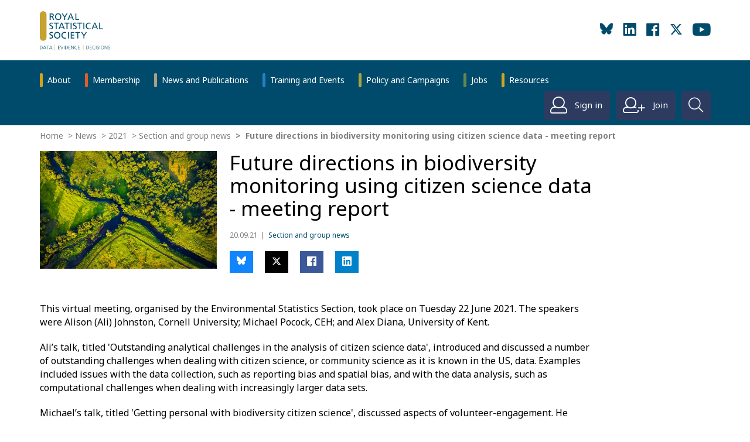

--- FILE ---
content_type: text/html; charset=utf-8
request_url: https://rss.org.uk/news-publication/news-publications/2021/section-group-reports/future-directions-in-biodiversity-monitoring-using/
body_size: 36984
content:
<!DOCTYPE html>
<html  >
<head id="head"><title>
	RSS - Future directions in biodiversity monitoring using citizen science data - meeting report
</title><meta charset="UTF-8" /> 
  <meta charset="utf-8">
  <meta name="viewport" content="width=device-width, initial-scale=1, shrink-to-fit=no">
  <link href="https://fonts.googleapis.com/css?family=Noto+Sans:400,400i,700,700i" rel="stylesheet"> 
  <link rel="stylesheet" href="/RSS/css/bootstrap.css">
  <link rel="stylesheet" href="/RSS/css/main.css">
  <script src="https://ajax.googleapis.com/ajax/libs/jquery/3.5.1/jquery.min.js"></script>
  <!--<script>window.jQuery || document.write('<script src="/RSS/js/jquery-3.5.1.min.js" ><\/script>')</script>-->
  <script src="https://cdnjs.cloudflare.com/ajax/libs/popper.js/1.14.3/umd/popper.min.js" crossorigin="anonymous"></script>
   <script src="https://stackpath.bootstrapcdn.com/bootstrap/4.2.1/js/bootstrap.min.js" integrity="sha384-B0UglyR+jN6CkvvICOB2joaf5I4l3gm9GU6Hc1og6Ls7i6U/mkkaduKaBhlAXv9k" crossorigin="anonymous"></script>
<script src="/RSS/js/handlebars.min-latest.js"></script>
  <link rel="stylesheet" href="https://cdn.datatables.net/1.10.20/css/jquery.dataTables.min.css">
  <link rel="stylesheet" href="https://cdnjs.cloudflare.com/ajax/libs/datatables/1.10.19/css/dataTables.bootstrap4.min.css">
<script src="/RSS/js/jquery.dataTables.min.js"></script>
  <script src="/RSS/js/jquery.main.js?ts=201903251358"></script>
<!-- Global site tag (gtag.js) - Google Analytics -->
<script async src="https://www.googletagmanager.com/gtag/js?id=UA-151048346-1"></script>
<script>
  window.dataLayer = window.dataLayer || [];
  function gtag(){dataLayer.push(arguments);}
  gtag('js', new Date());

  gtag('config', 'UA-151048346-1');
</script>

<link rel="apple-touch-icon-precomposed" sizes="57x57" href="/icons/apple-touch-icon-57x57.png" />
<link rel="apple-touch-icon-precomposed" sizes="114x114" href="/icons/apple-touch-icon-114x114.png" />
<link rel="apple-touch-icon-precomposed" sizes="72x72" href="/icons/apple-touch-icon-72x72.png" />
<link rel="apple-touch-icon-precomposed" sizes="144x144" href="/icons/apple-touch-icon-144x144.png" />
<link rel="apple-touch-icon-precomposed" sizes="60x60" href="/icons/apple-touch-icon-60x60.png" />
<link rel="apple-touch-icon-precomposed" sizes="120x120" href="/icons/apple-touch-icon-120x120.png" />
<link rel="apple-touch-icon-precomposed" sizes="76x76" href="/icons/apple-touch-icon-76x76.png" />
<link rel="apple-touch-icon-precomposed" sizes="152x152" href="/icons/apple-touch-icon-152x152.png" />
<link rel="icon" type="image/png" href="/icons/favicon-196x196.png" sizes="196x196" />
<link rel="icon" type="image/png" href="/icons/favicon-96x96.png" sizes="96x96" />
<link rel="icon" type="image/png" href="/icons/favicon-32x32.png" sizes="32x32" />
<link rel="icon" type="image/png" href="/icons/favicon-16x16.png" sizes="16x16" />
<link rel="icon" type="image/png" href="/icons/favicon-128.png" sizes="128x128" />
<meta name="application-name" content="Royal Statistical Society"/>
<meta name="msapplication-TileColor" content="#FFFFFF" />
<meta name="msapplication-TileImage" content="/icons/mstile-144x144.png" />
<meta name="msapplication-square70x70logo" content="/icons/mstile-70x70.png" />
<meta name="msapplication-square150x150logo" content="/icons/mstile-150x150.png" />
<meta name="msapplication-wide310x150logo" content="/icons/mstile-310x150.png" />
<meta name="msapplication-square310x310logo" content="/icons/mstile-310x310.png" />

 
<link href="/favicon.ico" type="image/x-icon" rel="shortcut icon"/>
<link href="/favicon.ico" type="image/x-icon" rel="icon"/>
<!-- Start cookieyes banner --> <script id="cookieyes" type="text/javascript" src="https://cdn-cookieyes.com/client_data/d1565f4c342dfd55116e8f9d/script.js"></script> <!-- End cookieyes banner -->

<!-- Google Analytics tag (gtag.js) -->
<script async src="https://www.googletagmanager.com/gtag/js?id=G-WVJLR5983M"></script>
<script>
  window.dataLayer = window.dataLayer || [];
  function gtag(){dataLayer.push(arguments);}
  gtag('js', new Date());

  gtag('config', 'G-WVJLR5983M');
</script>

<!-- Google Ads conversion tag (gtag.js) --> <script async src="https://www.googletagmanager.com/gtag/js?id=AW-1019357602"></script> <script> window.dataLayer = window.dataLayer || []; function gtag(){dataLayer.push(arguments);} gtag('js', new Date()); gtag('config', 'AW-1019357602'); </script> 


<!-- Meta Pixel Code -->
<script>
  !function(f,b,e,v,n,t,s)
  {if(f.fbq)return;n=f.fbq=function(){n.callMethod?
  n.callMethod.apply(n,arguments):n.queue.push(arguments)};
  if(!f._fbq)f._fbq=n;n.push=n;n.loaded=!0;n.version='2.0';
  n.queue=[];t=b.createElement(e);t.async=!0;
  t.src=v;s=b.getElementsByTagName(e)[0];
  s.parentNode.insertBefore(t,s)}(window, document,'script',
  'https://connect.facebook.net/en_US/fbevents.js');
  fbq('init', '1260793021411795');
  fbq('track', 'PageView');
</script>
<noscript><img height="1" width="1" style="display:none"
  src="https://www.facebook.com/tr?id=1260793021411795&ev=PageView&noscript=1"
/></noscript>
<!-- End Meta Pixel Code --><meta property="og:title" content="Future directions in biodiversity monitoring using citizen science data - meeting report" />
<meta property="og:description" content="" />
<meta property="og:site_name" content="RSS" />
<meta property="og:image" content="https://rss.org.uk/RSS/media/File-library/News/2021/aerial-countryside.jpg?ext=.jpg" />
<meta property="og:type" content="website" />
<meta name="twitter:title" content="Future directions in biodiversity monitoring using citizen science data - meeting report" />
<meta name="twitter:image" content="https://rss.org.uk/RSS/media/File-library/News/2021/aerial-countryside.jpg?ext=.jpg" /></head>
<body class="LTR Chrome ENGB ContentBody" >
    
    
    <form method="post" action="/news-publication/news-publications/2021/section-group-reports/future-directions-in-biodiversity-monitoring-using/" id="form">
<div class="aspNetHidden">
<input type="hidden" name="__CMSCsrfToken" id="__CMSCsrfToken" value="QLApWMyu8JrMgLfg1A0jyMlAg/xyMYBYj/FCjrHBvCuQENYA34v3ko1hbBAsTMzBrFmBF2rJtaPzIc/csNN07WdZ/Gez2CXJIM1wWCO5GyE=" />
<input type="hidden" name="__EVENTTARGET" id="__EVENTTARGET" value="" />
<input type="hidden" name="__EVENTARGUMENT" id="__EVENTARGUMENT" value="" />
<input type="hidden" name="__VIEWSTATE" id="__VIEWSTATE" value="Vo0P5BcGpUrO4gMSDdGYQnQglMwxNo37e2aaHdvD0CAdtenhHhVga2OnS9XZxzfEKZOHzax56VhrCTVPCpHvKgH0u9X2Jn4XJlw8lgV1HvFDH50mgyjAJFApP3B2Y0ZzvsNn/M0p3ovTcYnuPch3bZCEIdX3bUEEaV6IoyNHxrGVSFY4/C+ji/ZEnCzxUBumwHbZFec7JXAHBxZDIdbp1VbTXAzIz8kLFV2TgX+MfK0B8TUTUX2qKm5X71mM7cB6DknExQsr/+F06UdfhyYliIaVzVVJ3nj03tbEVAfvbNoHfpPiB8ehdOI/[base64]/5VzKemklgdGH0gpyOFUpbbMaR45j58ifRldt4yXpxLvYsfgCBTBWTYNp+lmAEaBL68+fYcSzONPrtY/[base64]/Y3fMehNyOr/ME7DypumJVAeYCP0nKLsDmg2wI0f4pwUKwsGEU+naSizZv3mMF8pBxGP6Sg+m0ceB4ANwL6v4XYEaprhSb0TZW4WPt0SmQvn4aSgOuXqB9UAj0YM6vCIK/FfTp4msENf5dNR+XUbcBiqgHY/S8Ab7zT9uOxmG+B/yAHFtiavhnJ/0FNfEFEMbzAWj9Ilt9FEctPhZ9y4Djr0r8Q5gCqIxJ5JyIXSfQiT52ZKC1chgpLbb6fPvv7cg9pZPRzE94qbZRXlefIMUvsro0pxzIo8Bnoqn+MY7gqEnsGujxW5IUjVu2GLUcbb6g/PrlsfLvc26IE+UomaI7rQZnn2ArTTcLbD7J75KqbLOGDca2G8YXbkW3sULotaObqS8IB51y4A54m/EP+G4DaQD2SYRQkdrUrdl6aYtzeVIokTEqooVSkr9ZKn6xTH6d6DgNMzgZcgEPpGO/OZyr0x+gspA2wp38fC+yoTKlFyzs3A/ZWKwn6ypuPtTcx9qkF9ya5RKxBn62Uys2TGMjiJlhhYGcjt2oEWt/pQXryrNtE5V/GyoA72eLGCNfViYTcOeJ739ciszoGzH0FoSboD9JKtnF4WnWxOIqFR7lCpOtHYo8jBDD5YLWcJJhU1e/XdppBDn7NrcpjmHQOChtDuAPqr/Ea63f7fYVB6cVPjC4tb345ThHld6iopeeml5LwFwT2v6pP0t6Hcm98MQHGr6TmbHNPetDpauaP9lvZyMWXC6Me48QEdEMYW7NxesFHszsUz1dZA/GxBaykYcz9/uAlmNTORxwcA05vhcRInqn5yhp09w8daRaf619DDpWBMGoTvgPlyTvJHY8bQSsUUPlwK9Yb5Sg1Ap0c/kGTi1BKNGlmKWKMwD+tqaT47ojUvqZU4KOHL0f4g2D8vXG8xruZB7K2Dnu3Ke6Ucgq4hmDU5b6wnx8yf5RsXy544gplYr2KDZEwUjET6qkUuziYoB3qpfDu8QITtkOIZSNZinAQjILCIZ/vuoIg1rEfcQhEZpXSImvliiVZHDB9UG5Ser+l3jLlgNeIac7VnQgqj4gc39O56lNoYz/J2Qe6pi9PX4V/vn0YTqOPI8mZkIROSy0WVMsTB3jUnOMrcf/n+wy9x9l6khcG5m6X1pxD8ufJoelO2J3+y/GOv8Yhm1Z+S0WJ4sXdViLiasC9BD+dgEmlcBu5vcPfYO0u0qIPegUeR/TFSyFthetuivJ69ragIU1EDmBafkd73f/LuQJngwbjg9gvi6plN70GbSBukvbCVzZUEd0nsav+IhNA4kkekrB4zKEEuQK9wrbb6tbq+15JtJCzW89/NCdOPvO+KLGMn8pOWCXBDg9mTgp42kqKZafiOEF/[base64]/Ag1fcvBR/uF29kvsYDSMasnS6DEewICtGal8FUhqxQxZRlgtcrWl7C0/i0pR6K/cwn9pskJPYndtjA/2Fnjucl3bMjxX0VM+7EHrUfScwi7acv81jBpVK2O4FRgwdnbZeJzh83XecUKNC7jHe/d5GKo4IIJeJr/FysQnWoZ6xgXepx9LAtVUgsvaHcpNeKmvyFpWU3TfG2vu29XzOTOdtERmos5RuOeo4Vba/UmnPsIl2HIJgpN0ztfBHJbrRoKuNk8oP4FujwAcfBLj9zvFpW3132XVSClWm5XzCZu0mWnlfcwgFBMeQ92/LdVUVaBtf+A+7LLPQW9Bk5whcgH/Ovi6sPH3tsM2GnO2fUQcInHJK6iry5N8DgnQL71gHq/O6zJIGZz+PFKoaV7Rm/36kytA2x6AMqs42UOZM5jZv/ivj7MxID34U5r58AH+41TFvAoXzztOqEFLVhrn3lzKk/ctbP6BviF/VhOostF+L+jeM529NR1DoSV0DaYmkz66+r9hwLCh6q0YY7jSY5m9Z77Yt75gO0MsNPASwp/+D9gillcCPStaHqVfvydeYWdGeQ4K1aSSKFiqDnsbVMqgeLYSK0Wp5LgBKjiA/aPOnMDZYE/OYCLVu27RG2jnu1U8pgPXWulnKntGd1N3XWrUUpA4Uxp6O8DZJOCn1cUmLFAcOm2QdPd3sNWhphueO1o4qW4TyKUhpMtuYD8QymApuXlRUJ+IeU2QUYvP53XOyvQFMvguIbFpxK9Gy47I+sOr45nqVQRBWlaiJoQEWPvE4UYKMFHQiSuqzPWCanBi9DsnDltQB/rFcBs/S+vTWbp5z4glCVpcg9rslJ0W8Uo3D2pv2h5Ck3Ufae2qD8n/dpTEy9pe6VYStCV7fx18xIYRcMTnETLBvS9oF5pYvYEjERb2PqY63c66TF5a/4NInfCCfXepN1n43SW4udYLWZrlCnmG0ItHsDm5u9ddvlUoNEuq7T/XHYOlPKtEtHKyzVs0pHO6695kcX2Y37VmeKnhkUfwiJVdNBEe1TPavjCn/pafSl94XhI0SUyN+6y/X4swS4Z8/cQqTHpTDvZAAo5Tc+4WRxg6JGI0VzJVHh+kASZ8bKLrpxwMJ/S7h+EMSf8I93r6UCa6wA2Ex7Os2cyvbUjsEd5ZMJ3wrslRaqZnVTg6MW0f76WKTlnM+YjzmItWmZtQ3l6ajO/OVCsUB6YVmSa136T7UMXm+Ue915PmXSTiYoDhOhSexBhnoP7j2GCg4BySFDUFSxtSwxa9CAGb/ZOTPeG9dy2gQ4360eVBb9KHK6G6WmLZ7qe10IaMA9WJxnSh9YPEdLDbx7peoalH3ROa/2MHrpC/45YB8iw1cU5DKin/LE+OWpOUhzael428B/FDi9YDH+YHQ54rwJAK1NMKMX0tCKEDBipyIhXJ/vjQm9jWAaritdZ/HObn8ne3ygNFl9t32pbB1aHd4eukhLQ4K2qkEBB7D6Bjj5MG2zXTPq6BAnV+WPTbtnNJ3Pyn+l36HznYZuUOyDYOWq4jGOje8wS3pix1XEXsrEgg/2T37QbY8WQoXTm6CvOpws5cR67QUyCo9MiTglL5FLADEIdMQNtwZOeyb8epMsKzX6vxQndMLtXriCpEU5v5p4Jo8Gw5StkxbK99hN/e8JJCLHjHUwzIM2CX2B21v0YqiO6ef/rmuuW1TCfFqMq24wmTPw9J8wuuG4u6AwkaeQusXyloS2cOrGhGvoFWpPZHue+Yj2PAR5Kcv7penai61184LE7dEZDJetHFOFGjp/w9pT+IiLW87UA+/Lgygso/EUzu7LAJDWsiwYt9UNbiKy0BBn1FGASRQ0QysyeMQ5xOhswyxJ3/NU6c1Ta15623J4ye3YUfExQYEfRIRP+U8u2zKC1iN49fykNOfFCAC4tddvfthneNSUFDhytq2WoHYhwrL7r+kvQSOPgVtXjmQ7Xl2RJh/LpVgONf9zrUhsI3RHPn7TYg50hLpNvMtm1H2+l9mNd+FMHXyc4tfEQoB4YRs3zVSuzOS1Wl3iG5aexfuRNG51DbiNKd5q6R3nNSQns5LPViM7tmKKElyMClqXexTmniKJH7L1SmcHWd1VcpVvqv2V2ym5W7m/nDq7CDcIps0T3f+bf1dwuTXs/13DVeLIm2awWRzbB2dGbhYUstImsIhZQbz/Kso3b+O7wYhpWZkLg94mAR4NGQckDnVa51kQDivlozSi6jguCXubWx6YQHWo477qceublXHgcJ/rYUH1yX9s3EaYdeEILNMff32ddsqWsFqR1A2HuwHC5qVpIPds/9FmBacu8y9YkShM4ALbxDn/NOuDmOKKHUFQDhMrcpte+ZKdWaqk5+gvBk8lq87xE32gy+dbnCLHe4quVj7ZnW8FxOWf/Kt0SqNWZR9a1j1thPgyUxdbkQ/p6vCH9xmlX5L2ni4Hglw/3NG/LWRa4z2dJxxAKCQ3BvXZMfdWbB4EAJXkubnJVdwcfTLrAAik1fKOc13Laa2K0+yf9fPgNDUCc/6IMutj3IexNdKi9oGZ9lOad2g90B0t88aMTd9lxhOv26EELCkwa5AGN7NApoSTOg1UtJYm19pBrLPsdSFNKuHQfLSEP8oaNJaZoH4davHGMQOTbfI6VIrPgAvsU/hXTSC+XUaENope6B9ALVWaoojmIipY2wxEdmoI2aXckrhYF3nnxcZht9HMQAG5EKEYSt4L3I8BuU4kk9XuP1T/vHM44NazCD4cPLf2QMaqvWaLKEyDLcx/y1+FALQhVAOtLrqR0utbXX1iIZmRSF8elpvo6KWZeFebSkOw/y3U2cxQQGCSDtB77UMJr0pmvjIvxQBJ1+OlsUN1l45flEW/pdibe2MbL3gxbgPs7EEdoJ6QSy6MIhfIYwFKYeI3/Jx63cgnjatTsL0TWtI4i3O90wlHhkKBxW4xYQH4mtZttVzGE0kIp225vg0gc/tHCvplJb6xtLKONHlpThveNeezeZ4nhrC+m0h4ds7i43/O+ChuJtqveUQ87zaLkLbLiabeAE6lHQEsQR62JTeK66hNNmAlpJGrFdkgt1G9Wh/hZIFeec3QBwCbnGTZyV/0kTcBXndEvwbP/l7fRzpHd9EjyuEwzhiyhRNuQcRDUZTKrPT+xvKbNqFRHCAFyzsmVfPSE69yXmJu9Jy+iiXQkhgOd2hLAEaW4bKftsQfN9Hy63x6SRVqBilGl0CY4UmMKevKAt3lEoA/NHz2Rhn2GHgXUHdA4Wl3RPPTVgRp69Y539UOuprAgreftqw4RIBXpV71e4RDJxPB91Z8sPV3jiEgfrC8mI4Pvu6Ub8QgJodksi5ETZzrcEugYZl9hcd2H/p7A9eV9IJ5KrvWIPwAFQz0OpPzVFIfZUzWqhmy4uYtLOr3ogZBiRO+aqwnHp8oTHp1QC0875W9iGi+nNzYOGKYTGM8HwZOcDteI/xxbdtivirIJzDHUZ7jyWl4sYVgwYE4JTn+NwwcUKyrzr6LV2aRHDIfBAZkEmkp5RfKfdWxcVj1KftMFNHTARw0EnH1ewf/qr7+ybBlyA/iXwpzu1Q96Ta9lbmW2pGIg6BNRDL0/Tq7dUkg7Bnulg+bZuwBSEDujgB6lhJfYcOXLscUVnRfrKNpbs+yIRcNxqlVOXANcq4qRcgH1TX036hVuFxGgE7VYsPrrpe99uAzPGLn4MG/Q+DX1X+w9AcXRUi2gAkCah3ZsKOAOnFMpdQ8vBdM79mLEXBAzGKXGywDItYD4jyHxNknjnQ0+ih29hR2QNg4YUFddp8b/NEZYtEuO+tzAzcL+rkMncL9lfHXRg3bs81vxOXBLmnhWrsapuoL6LfwyRPlezcc6u7e2GvzAQlJapV7szeaIXce85I5/UcZ6vZrQfCKn4pTdC+Xn+kgyTLW3N5c9p4Nv9JOOMcc7ENHWoJb5y9Lmi0+MOcUayasqAj3F5hQ4hIHZvMb6TR+1zqiWa1bR7LWu24Gl7p14eZqEJKihMWnLZwzDC4tgaC0GC/DD3VJ4lzoG61vme9t9YYYIIzs39QH2mqAe5rOE4/4nqQdM/3/kzaGT7aJzOfEVTS39HLyTsyA9/tRvgGmh4EiIa5a+6Arms9ilnIq5eZPSl+AadibpykeEUjtExcNu6hb7pU9EgXNE6RNBRvQBpOwRLdA3qhoZdMpqt/0crkElPlSOWNKNq5ZdzI6jmpctOYZzs5oRQShHapsmC/tYdJ4HzlRf0az7HiOp/2YHP4GkJiuLv7/KK6BRiYv+AthfRwkrcVEmixnwT8ehBZdYS0WSOlM5dI7qiKqMJN48Jmb1iDMeSizBMuvZjwsIWbcUJ1ZjHIvHmjiqUo5vgOhH+69ExSijCoqR8wfWBYEzJeKPCdMQDkxD+OTXmA/6kOO3SQbNbVjjAiAAGL25VYZquIoUB3y9nvZ12n+XnFjgENApz6b5uRHylYUZlzrITsT8ULEYkZNFzsYeJ5fQ8rmg5fAjj9woPPVZKbiedH4CdVIJ5/w4m2RxcNW0CPBXDZzsT1bA6NJp3fPgYUdWGut26elEIE5gbHlI3Op0ArgOOBXnBYpvP5rIr/lkV+zID6eLiJfdEis9RBg+T5Z+MvjiaRSRLGo+rvD0ChiNm4oGAGkaqMQCPQWffDnzEcaxLYJ7DqBzhaiiUHzSeE67tsjVHeZq8KVQ62mxOq2yzfmAXRmid9gEXLimcloFEHJjUeLxZcKqOZ92ijUGOt9mMEXV01tLiKYE6NkKghAKVd83Wvp2v/Cp5ouPXGcSSCo/uCDTVh09vi1KtqFDEu9y63Q2UwvEBuCBSc1WAOhFZag0lgNDoO5HN04WSwTq4uO6Bmc2zL4WZhAnCwlL4FGZnHr2G9NTX+K9Z4Xwmf2iMml1Niy53rMw442GjgcYG4OYt9khHzbsfFLMC/Rab0I9TkRpBFhztXJiz5+UtloiqTHI3t2AWFJyTwsmKM5D43T2KRpwwafWsOnGssqxq8AZteCi8vDXOe1dWQXdP77ToqlGtIE6pfRd/dTBzRBCu+Mg+pM82S4BG1dlRADk2+C4vlY91EljWhecXPnVBVPbP5LjOP+1EC7suOBYkP2tvcy3Vy1mNqBD11CyQCzcSKqSQxsAQDs8AgXJ1v/b5g5GEVdUGdAcizPYwGw6sSsfggfXngbxqsoyDlZQI/[base64]/15L6QXN0FL32a/30sum5qbBwsimENFWac2P9aeTrQd2s7Z0zkhn+bsvbsTgM/ZU9DPaNPYds6s6TqeZnxnxi9+XpT+D9BShE7DPqT0qP7KUiVm5r0zeZ3xqKOyzcsQyP8COdXsGWT3tIjrLOjGGCW/I3d0ulX8VYl8E92r2YNuVy+sa8jPocmEComfskb+pyfA6fwHqCV/Eg/nuAv1zdPtFDI2TxA2n9QpdLukShwd3AlvtjdbptJq+tyI1tknjW0jvKbxZdTZHWd26nQ26xeF2XFXCGtre/pwntFyMSXDtnjquF/JIkNikKpxaN+RDChNFxvZD+z3+l7INNcQUywlX633nTt0SBmAFNAA8YuQ/QtfNhJni774hn/u65WL63Nz4qOU7CBgvbHqIeyVIVzgamKGhCMoV3JV8HWbYPo7O2UJwMcif5by/bWpWyvYdsbB/EfbAdIr3cAtqLOiI2+2G5hdCUPORaRkOrXyn/8CyRW0QC/aakSM14zmCCdxIhELgV14vkK8xgZ+5YJ8SHJm9H2M4Q2NF9ECxFGzUENjMDsWUvSkp2EVf0uRSTLrGXW0Houa6WjsXOMDRon0rdGkmzU6E7Z9HncJcErizWoln8sJH55C3j7nLe6uFRtqoD/R+xGZplWg8xla9YunADUKdwomy7ikeHc43CY2Bvrpb2SguoGuUu2dWacVPOxhn3SaIwcdwJLVfrWhfpjfG8PfZ9k/5iUYvEVyOMe82lVLAFl/vg9DYKjsnF3ZxQR7DzZPcQ3bd4h+VxLzxdISFLDW9bFttmgLMgKV9PaFOzVKTMxioyUixYWjlX+Yq/2IQB2SlmgY9K5bxrrhy1FIRPxss98PymJLbBrgcxO7f48QUy8StBkTR9DcRqYoQuppBI8PlEgnr6r5WOJPFrYOCaMYXWR/i7iSBWUxtaUEwrvhTpS65PbtwaPEWStoXiG8HaeQjp6YatwG7gkmMn00JysdfkUQTRAA69pcsW/eEz5G3+6K9S9roIesKSZ+jSDvIGFcG9dIEg4cqnziXf+tmqiESuaFCSmeh0ku3xyHLf9BFzjFF2FLe5CWhJ6R/gkfH/InE+0TWRye2hLkGndS6+MXsirNCmic4STtaXxtAbrUP9kuCyKg0yNDXs1uffDm9tTbPhv94RSQHwDgylm/aYiza7uEuZ6F/Xfx5YrfI4O9ZHS4q8AG/h2mU937hN2UnukSK+vRXNALdINU5elOWFzoN3ZEYf/I5mCTBi5RkXBitDNyZqJf3wTxQH3+w92Q5wX0EnAwjQgAif1+s5AlzB4UJ30+8EPx8VPHeTmYvl9TQ1XpQ38JyMbB7amO8Q5iTB5V3qgXDcVqq1UjTejN+/pDClCTpN9aKtL7PpLjeaK3u0K5koEU9Bq8BXvSosM2/0ps8IxIaBB9CfeG79lLVs5PPoChubHR4ZG+l5nQ15jODo2VKwHoFsgtweYErZ3zNbHLHkkYOwJWrt98K/eYmcJ3arUQNJ8iTKam81tBWVsG35zOfcc0sFo3IaGBwwp7gAYutAsv6sok5HLgwIa6rPK9kZ5sQOlVLZscKBYdCmP5llGeAtMxVNaAJ15JKhPDSEF9r7YZkS5M9FtaoRtH2BZXvjk8XxaBt/+TDeq8vX62ZXiOXx/qp8HxtQo30zbO/fTh42SsHPUn/THE/58JOyYC3KD/xSGkNB8UHy84pOHdAIDCwL2HTiZ6X0QhyILaffkKw2b3LSW+yWHtXz+A0r3MnLLFr1+hBc7cZ3APM+Av5LRbNdhWAxbhbd2zklP4gNhrC7qvIbLx4lglX8QhSPW3Fq2XLL0M3YUcgRGKYogYXXYu+ZLOfXBFMQn0V6Dl9twXffMUaiQmPmGbjyhK9H0/dxea0JiZK7DUbQ9EpwgVKMJD3jiy1gJUBh+FAvvJbmBglS+bmmnaH/Udrz8EB1xVTdZeHAEoUyD8x+iQ8YB/EwsMOw5J34sx3AI1SjwII5X8PkALLCbNWklIECDnGQnzh3xpWtPwZS0M942sah0D94F9HXCggqXeaLqUjd02g6/WbQkrKk15llNLjiwJ7aGb5/42p1LUos23e0zxREzKzKPrU3Bl2SiL7nN8lWhs020vwaT+q49jf0VtxVFq0b786IUbgUs4P3m/yPebHdRBfhlH10EygJJvoYNH4Ghuve5dQPt7/Vsy1Bdu/lhGq10bBelkw/vD2/gAEn1Dz6/XH05fpl7wqNa/jB29qCN4dAsYX4b05FUOLTRrQQvxEcfyUNW4hQ+d1A7hOM4+Z1n5N6rjznR/2s8axL3ZHmOKgNcpehLKg1uwPUk2BCUte0HKkdAsWwB0b/VeM4PZbL760ltprJgpCbw9X32sgmyAjGPKLAQpyoxhoNVmkMMbUOxUoMjL5mY2gqjMfSu/E1uvLoga8Nb4Z8O8zQbV4/cThf1aoiDo9CcZUopAHnTzFhoJxjaCSmYAKjmED/5HumRRQOCYDOPGeuauSDmXPI+WcCfL5AspHaUoTaOhzDstrEZ8je5KTfVbIl5AqycrDPrLwbc8J/96Hj3eJKv378Y1zUY0fYPyXabJ70vBUkFOtHm6aq3Adh11vSv+K2N9yKak5QsRL3OadV+5S7ni0hkvGlsRB/qvUOz+7rq3Y0RCmNGTXleB1BemFgX2j4FkRFcsSZiAlVNVmRLQvN51HiyQHwJPweaaNZWd9s/ZevZTYk3HPDkzZbzmyAm88207QIRwskwADlzshVY1l4IUGs9dKXkAipDj7aR/lmlZqvOuor/GyILCteUJ4SdLt1XPXhECvrhB7OSAOVYCJCQf0zM6fubykHdH8Q3FTa9TPA4VFLdwkx3U2YYplRhfUHqDlhUcW+F2LeECO3FG1+cRn461I4ySrmLMjrG/5y1omlCgcEZdBYIHhucfshjoaYmXXIoyS8FulBLOdkGWkQTTmjtiUdenmonN0Jilce9+XHwN+xAbLazCWKEStqlTvfT8xX/0C8wWEF1A7mEsUMtVtpMa2p1g+4P/12pI9kDjG7+vXDpRfGl5IvEZeETXzlPR0YkxnBdQIaKyqeC3B2EtdS4slVbA+MaQLpuizj+TLVc5UNLWvnl68X+ev5SU4JcQ+IC07dSRmzCsGzTU+mOk45CvWF+6fHjbSyrfruyB5zQE/xsJHL6+LBT9IMgu/aUx2jB+CdqLuS8ZX2jK1wAoGitIOCbGmIzPlJOG8vFrCR6sqQBxOXuC6gLZxt4Fvjb/uIj4mc4Ly768VZ+KTCID75LsFZM47m0oiA5jIRPs1k1fR6rn/KUBDM4iMIFyreOUyW7wiz8FgwjnEQJ5jObx4Gu5roMigyCfK997wTelq0L7SDJIvhE9YPK83ZWuIpC9XiUVirNO3oj5hzoOj+Xy9d5HFsh8QKAaupGeOz9FXvoEOSZ/JvNRVYkHhBDFdIb81aXnXZ3KJbwOLfQ5VJLX8fDyQJwCXnc5scj7J+qNc9W5GKsK8iRcb2D0Se9CnnGc5UT69Ki5yvW8/[base64]/ZqnHZ10Wzlm/Exzum7QvklUPZiQBtskeXXn5+ipqvtyVPFBgLGiC1WAGUzkONPLuMv6YmOyJd9z5hsMcn0zDe/sS8UiMDm2y5/Xs4GxopVxmH+EHMMp8dv6+/ILBNDa2L6eiFNhJALVywRtMUtD6/zGjaaGvVhzVd3o/jrFGFJtewyF59z8XoHizxb0Mle0xYIFTaorzcehrt7biHa85d1MKeY0QpODBPF1dGFGW6upFfacp2pWpJWUkC/[base64]/FMYtz/b7u//MmIiy7OBM31aLoWMiehlf5yHwOb+6sxvHcNt61k0X2lE83aAk+ON8W24BER248f8WeAj20yPzoT+Btal4P8+JliniWjgyzl1oFNLLiLGNisrC0dhdsvSJcuGREOHFKv9D4Rd17F2jMoeGm17i/7zaeAgXv9anGGz0yD1r5xsglbXfHUFSHJ9Qq08P3S5AXf2TGroPDPL7mevzP7j7qA5AKOKeH+MrJHL4Dv4tjUqIN58a/MNTlrAK4rDM0mi9c4pbO7+QZdcIVWwZcFW+YO2R4U9RITeEEketM4b7iERO8O7iYUnA0IgCOFHzhu78ppw3334sXYjLy8seO2N4HBJv+t3lkqD7wx+N0OSrJ4eeaikeHDdFUMTotsI5igXZoW97+esK/4uZY733ktif+PuXlLKhK1z/o0gPza4IZFnr0faRXC+yxZgE/3xtLiqJeThB+PEsCieYTDI6+pCKTtwS80UGL4tFE+oxo0RI5clL3m3jiiOYeRimVsQUUm077Mq1iw4cEyJgaHZ+tFVNCdjgwYpgfJAmgGKfbWunmt/gnn6tun+eE4kPj9H0MrwxzNSZjgIIj2P0wdUid53qT3ssQuw3TWOX0Megz7EpTQfLT8FhWQwvlvBfc8XWw2Xz7y+c1A8kq8ox1CVzSeBR7d4CtsH+q6UwralsZkH1rGhJUlbUroAHzGUrlShtu1rsXWgL+fa5tKXuLdcLaCfG4n4zfCBhP0uvJcwIJyNUQHFHY0YOl/zylrFb1/Z2cNOIodr7nYJ3R6u0++ULd8xvLsGkdUXyt8Zw3IIiNiRUSawNhOuGlxVEmCyXz1kry9cMz9DdjgVbIsrdDksTFgugIzZISGNWSbZHsrBsd/RQ6m1aAWX9INrJAKO7voNMtAz/xUD3A4MMM9QwX/c89W/6Wn5Z84zkZuGYPgqHz5xotrKyB16en7eFRSztfppAcxqqMCfDfcZ1ayOKCROz51XM2/VPZSmXR+ZZtTCUZSSQ2dzUw2SCsq7q0PNouO6qP2CYLUsBUrP3/iXNFvu1UVX87GrdovAR59MchI/MXuN8xEARTvDb4VCMomDwePdk17G/O4ahCiDGFkhsYT1CITbPI4wjSK9aMPZFADYlEr85SNy5ciDPo4Eb6CwW+YZ+97cXRgPGV5AM7APtgDQkJkgGGMTYryrftGPctb6ozZbmTxV9ynQwnBA4ju8hO33KicG9TPny+P4WN0wEZaXhvzfQYLCYp4xQktmq6YTwHa5pF+v/0t1d9fqIa8Hks1fmIi8ssm11PCUTrN3fhRr9o7fZmA3PF2NoEXJNMQyOthHhcLFcYui5UVtAIh9mZUbk/75yjMjcuRkpBnrapeORYHXvTb868EUzJ7ChVEHa756WFOVFSRtqrxs42EEJMriWuom57ga3Biqb+/F+Gw8yqvvGIEpx/3iMZleMJYq5/2tiS5RyYQPewV5XTXT4zLmrnejA2/RVjXL1LqbmiAip/xXw1ZcrIyLBnYdI7aa1TfDKBTvJ6oh1LM1bX0syYy4ie3nqLlZWM1Otj8YEflqWqZrFO4WCs/AOf5oLSSQxkMgZWia5TiiycehA1PCvndula/3QC5VEV4HJjvw+3p8tnqPheHJszPgY4IDfOKjJ3o+gPHy2Fn3OA94W5g/R/HClqDjl3V0xqwEx6w5zeEuI1/la/kGvPG3AhBnoBrwKRhGRqBh+PLWhrHHCQ/v1mDoopVEbgyJmWvbicmjg7vtqHuNjbqgF9EE7MMPLufK3RsNjkBr5xPVufYJUry+dqzminNNQcXIJP3Mqu+lFX8/74rwNli9JEfiOGT2Ux8416ehzklCe5ucEZFvmwMBWNAHk/iuf3Mxe+hczFI58I9USVVtiViyG78aiwpoJJJuqy77zqMbC465lSgcJ2Q1XieL4e7lXzRWTlADoAx6JMrrizE19+t6eoW5Gr+T/KZLiKppXuPVUc7lbxLWMSG7Pi+C6xtTteNPuPUez+jrGi/JUfEMiMCRE6Tr/h/LtpnDtMaoo6w+zcT8P9GF4cBA/up6EcQTPAYx8xJIuzFLAGcs/AfEvU860ndrE7fKbQPduFXH0ZMPyZ/AZ6fFlXrmaWLa3aeS4WTByt9Y3wpRbfXbe8kQoGnc8lw8FPtVV8FxUuQV+hAdQ8i+VFtA7ERInvCKqhM/HDThvo5LURKsunRAY/JWxlBWXUhkEypyNMWUZCeK1ocKHXobvC6t/YJNAe78C6fYbI03qpv3U5/hCoWqftXSoNWuNK3cHaLU2gP0AohRKwtSV28m13/J6yaNAzchMMIJ274+cSJYzm5ONjhKLKG29JCS3y3c+CfbXzSqS1yHQ2d2f/P9q60NxziBvr3EMMYWdnNuKkdS6xM2SJpKYp319fqDZugy/R9bmvgW8UvLIXHE07iDZxghZUg84EjkFu/wiJrm2L0ASYhTERwzivtBLJCcCejx2gyy/AaH1IEeiQD79uVC38X9Zr37wNq4XfBxVG2PeXHBpFXdA9zEH5SAXGH6gjp39EMQ1RG6SqikH+xdTKMcq7I/bMOxueRK9YdIVjW1b+v4G+K4KqOjgnCTCJ28CdTpo/UU6tpP65mjY8sTBS3I/eMz6ZOr9um6e27JUxYILL/eD6iRROQJXe+7q9ISoVAqFBygj0XHVUOrc1qMVi79Tp60T8Gg42DdxCvdXDV7gdGNxc0KTqgDG9Ot3YCKmyOvh4IvA9XtTpQZuEGwASXZpDBffWO1UDmjQSjTZLzN1V0gR3RSbWq/8nBJmxZR7m3BjhsrDZ6DiiXJQZ/Wh4brvNTAilHPi9S70ChgMwANVKYvVyOCYjPnjbgIzDvoUMeDd7zryx6jwxMZZVt6dph7EEyvbsaSz8rqkeME3Faf5dzXb04BBvG042se31qDM4WZtzWs12XukgWnAjCSzRfRy77vrWQ5Zqlb8rTMcg3fESsQnHav0IvQlTlcij8fyGMF+sVmts84U/YjkQy8umKCnVME2Zm4KjD5SfO3/qdGjLSAug/Oq3U52YPj3fvXTFDuDDZX0+ClVg0XCj2i9Xe9OmwYyfRb85clYY9JnCd0WtwCtObhDK7Q2NptQumCbLqbzgPU636RYZOUrOMbZpy+JNyYdw9RiPOUe/O/0TC2675NEdZCzu7w+QEPU8Ou42Fqy9pfCxMjH+pgNmYdzQw/elMAC/5OgyBWjdiS+QnD1NF34L+eOHzbddnKYHAmTk8SBOb3UZ0kHGw4pJUZAjnfdHizbSE3LOMto/0ymrTDGWqedj5KpXEkEfVAcEAi4AXbkvP4JubkrYP3CCl8J60R1+QyHdW0mRvlk/tpbLW2Qyjij0cQo0e7CEyL/s+a9wHzUYcUT4hgXMQNIOnrUcGAlAkwh9YwP2zQCu+Nl7NWQcCdIUXvVAKGfGnWFu3H+YpYkANnkkfmY4hyhzHLpFAgn8+j7d6B+frjq83FId/[base64]/5lkmwSQYtJELFc2K+rCLFYvhseAdcHSSK9OwLowVQhlbEHTPnb2hr50VMC4R/9eboyLDK6fiHGnyzYubzSvOJnK1luUv4rx+23do4DXkdoXl3hdwiMY4BpWtmiXq2LqQQ39/Ya8LafT5hEi/J65oA7NhJkEuWM39RFboobOLvKpsIKyWSZhSX0ILgQkZJjhOccnioStoNDuEN2UMV+YdaKZxqCmrpuQtv1jZ4UE8KX3FFTESvjOoGnHahO1Fcb1igqpnXBsqHGRkOL/oN9VTVlyydHz/cPXMbKKxmFV7nA66ftkXQRrXG8upplxmlcQsBdsTsEpDxGLqUyiuUqgITF9NH+6B9viadGPGnIPXC+XPgBG+xMumZpPHT91b5dJXfccIOD9CFK3OPgsGU2Hp8eVZPxjC3COmzLeTmInjrOjx8xQFmhey0+3ibcsObqboYhQBfYyK2Th01n4S+afJgTSIuIf/0ljGUN3Pd/XQaka8D4TcAHkOqwcpUA2h3Ln5LTQLVfhatVtJnx8laznnBdiB83BD9cWIbgYS1DmcnRllgfoIpdoTUAgfIIdUYMfvYovpSKsUy/3cn2Eg1x7WX7NZ9iOuFlXlc6PSRg8GI/A+CLBN7UJ2T/+mgnS83NNWcYgw8sRsyywV59nA8ZYBCcKwAMcJSwJGBVvuGMcoAbnnNRl8mmUGpNJVlHj8M34PQfJuphoQDCdjqiMwxMt6mxEtImPbXUonba9KaiexRTlhGSEzkmFURFRv2Rlvlv5dR2ivKC9EiVYxXD+S8cHbbJBH5XjY9tgdoUMOtwp/OWYxMaRualv7An9uyN529hvWLi9Z7E55n25ZTVx9/mYHJVtof4X5s/338LttNajlpllejCvAxxh6+i76QZXnKxcRpzOWOiwLHYTqFcQIAhnWZ94rxLk2rfZPsIncYySrLQLa+WzXrbxRnncqQypRUo1OhX0eX/xGoolADGNURtx26mdLeiEkfCb+EDkk3aXTHC0nzsEwqvsAFaUuFzCXLCiiGArOvu9mG0Wv1RVKG7iokvA7vtRrH+FKf1mHIK604ApzVWHpgTvat7h+uQLjbqZAq87ppbdpewrjgGngb5G/d7v9tVAW28pVEMfhLixoWYgxWadysR+pMAh4skckBlNppOnVhl6V1UmOhQku6AM7Nx5o+9f5SCbeuTHGOYsd9iR+U6MZIcxTED+nL5n6wS3tuO11yAidi34hkbD/KiyPShHY7VsXSJxQ6azgH+8/2QDDj6yExEtkwDXs6UyZF2NVzfjRNxqbdZySIed9bOqd5dCJpmTV8eK70CFeF3hp2rF4V/MNIJQRfTHuro/QL0MUmr9Aa4KKBTfJMLwQFy6+FIqcJHuHSUa4jxngb8Xp/KokOLHjTOsOiC5ruzYvPETt443dY+XplESLd/S7gvFbw4WPNWjc70Ox4bN/QDArDRshrWrlqllkW50VV46s5HDgEZ+WRrnIwKvQ6o871K7YI9tfhPeXTAa1lzOIFQ9/ccokopfsLJwSCuelLo/[base64]/+xyUFmERAQ3UpQjTH9aaqrow9H8q8oUoxmXbkIzSDpaohvweeAnxlN5J7uIhI+3+tATKn8HmAkZQc6WyZpjylEdutSXV82L" />
</div>

<script type="text/javascript">
//<![CDATA[
var theForm = document.forms['form'];
if (!theForm) {
    theForm = document.form;
}
function __doPostBack(eventTarget, eventArgument) {
    if (!theForm.onsubmit || (theForm.onsubmit() != false)) {
        theForm.__EVENTTARGET.value = eventTarget;
        theForm.__EVENTARGUMENT.value = eventArgument;
        theForm.submit();
    }
}
//]]>
</script>


<script src="/WebResource.axd?d=pynGkmcFUV13He1Qd6_TZDWWKcEGYS-BY7DS5EFe_y0LFTFcaA_kYdC8dQncKcW_oM3QO5UFZbDuunV_gfbzdw2&amp;t=638901572248157332" type="text/javascript"></script>

<input type="hidden" name="lng" id="lng" value="en-GB" />
<script type="text/javascript">
	//<![CDATA[

function PM_Postback(param) { if (window.top.HideScreenLockWarningAndSync) { window.top.HideScreenLockWarningAndSync(1020); } if(window.CMSContentManager) { CMSContentManager.allowSubmit = true; }; __doPostBack('m$am',param); }
function PM_Callback(param, callback, ctx) { if (window.top.HideScreenLockWarningAndSync) { window.top.HideScreenLockWarningAndSync(1020); }if (window.CMSContentManager) { CMSContentManager.storeContentChangedStatus(); };WebForm_DoCallback('m$am',param,callback,ctx,null,true); }
//]]>
</script>
<script src="/ScriptResource.axd?d=NJmAwtEo3Ipnlaxl6CMhvjDvWwZlFmyivkN0fF7wMPpL3WHrlvkFRbQzQkGr0yuKqnOAw3HIHbcZbJvIJvVaCtvJmF-udTIr1IBUgEVy8gfypfOGaSH98GHs9sQkf7Hih1BSb_TyYu_onzVId8qMv4j2onjjy-iK5Un8HbOOzcY1&amp;t=5c0e0825" type="text/javascript"></script>
<script src="/ScriptResource.axd?d=dwY9oWetJoJoVpgL6Zq8OEnMmUgPVAt8Dkw6CvM56cgnno6CNpP6iVflKyoYbmYhWteV8mwnCgRgJR47u_JxPTTeeGiWXtMOjLQwZ_pj5ritjzEywJvgwAqs-7bj5AtKI5zxbXYbHHHiAREdYozLu3o1bWL32WaVMLovf5W_QPg1&amp;t=5c0e0825" type="text/javascript"></script>
<script type="text/javascript">
	//<![CDATA[

var CMS = CMS || {};
CMS.Application = {
  "language": "en",
  "imagesUrl": "/CMSPages/GetResource.ashx?image=%5bImages.zip%5d%2f",
  "isDebuggingEnabled": true,
  "applicationUrl": "/",
  "isDialog": false,
  "isRTL": "false"
};

//]]>
</script>
<div class="aspNetHidden">

	<input type="hidden" name="__VIEWSTATEGENERATOR" id="__VIEWSTATEGENERATOR" value="A5343185" />
	<input type="hidden" name="__SCROLLPOSITIONX" id="__SCROLLPOSITIONX" value="0" />
	<input type="hidden" name="__SCROLLPOSITIONY" id="__SCROLLPOSITIONY" value="0" />
</div>
        <script type="text/javascript">
//<![CDATA[
Sys.WebForms.PageRequestManager._initialize('manScript', 'form', ['tctxM',''], [], [], 90, '');
//]]>
</script>

        <div id="ctxM">

</div>
        
  <div id="wrapper" class="color-theme-two">
        <div class="header-holder">
            <div class="header-wrap">
                <header id="header">
                    <div class="container">
                        <div class="header-top">
                            <div class="logo">
                                <a href="/">
                                    <img class="desktop-logo" src="/RSS/images/logo.svg"
                                        alt="Royal Statistical Society Data | Evidence | Decisions" width="167"
                                        height="93">
                                    <img class="small-logo" src="/RSS/images/logo-white.svg"
                                        alt="Royal Statistical Society Data | Evidence | Decisions" width="88"
                                        height="40">
                                </a>
                            </div>
                          <div class="header-text px-20"><em>The RSS is a professional body and learned society championing statistics and data for the public good.</em></div><ul class='header-social d-none d-xl-block'>
  <li class="myrss myrss-mobile d-block d-md-none "><a href="/my-rss/" class=""  ><i class="icon-signin" ></i><span class="text-myrss">My RSS</span></a></li>
  
       <li><a href='https://bsky.app/profile/royalstatsoc.bsky.social' target="_blank"><i class='icon-bluesky'></i></a></li>       <li><a href='https://www.linkedin.com/company/royal-statistical-society' target="_blank"><i class='icon-linkedin'></i></a></li>       <li><a href='https://www.facebook.com/pages/Royal-Statistical-Society/379712476695' target="_blank"><i class='icon-facebook'></i></a></li>       <li><a href='https://twitter.com/RoyalStatSoc' target="_blank"><i class='icon-x'></i></a></li>       <li><a href='https://www.youtube.com/user/RoyalStatSoc' target="_blank"><i class='icon-youtube'></i></a></li>

</ul>
                        </div>
                        <div class="header-bottom">
                            <div class="navigation">
                                <ul class='container'>
  <li class="myrss myrss-mobile d-block d-md-none "><a href="/my-rss/" class=""  ><i class="icon-signin" ></i><span class="text-myrss">My RSS</span></a></li>
  
  <li class='color-theme-nine'>
     <a href='/about/' class="opener">About</a>
      <ul class="slide"><li>
  <a href='/about/who-we-are/' class="">Who we are</a>
  <div class="slide">
    
  </div>
</li><li>
  <a href='/about/our-strategy-and-vision/' class="">Our strategy and vision</a>
  <div class="slide">
    
  </div>
</li><li>
  <a href='/about/people/' class="">Staffing and governance</a>
  <div class="slide">
    
  </div>
</li><li>
  <a href='/about/history/' class="">Our History</a>
  <div class="slide">
    
  </div>
</li><li>
  <a href='/about/policy-and-guidelines/' class="">Policies and guidelines</a>
  <div class="slide">
    
  </div>
</li><li>
  <a href='/about/equity-diversity-and-inclusion-(edi)/' class="">Equity, diversity and inclusion (EDI)</a>
  <div class="slide">
    
  </div>
</li><li>
  <a href='/about/contact-us/' class="">Contact us</a>
  <div class="slide">
    
  </div>
</li>  
</ul>
    </li>  <li class='color-theme-one'>
     <a href='/membership/' class="opener">Membership</a>
      <ul class="slide"><li>
  <a href='/membership/join-now/' class="">Join now</a>
  <div class="slide">
    <ul class='container subNav'> <li>
  <a href='/member-benefits/'>Member benefits</a>
</li> <li>
  <a href='/membership/join-now/fellow/'>Fellow</a>
</li> <li>
  <a href='/membership/join-now/professional-membership/'>Professional membership</a>
</li> <li>
  <a href='/membership/join-now/corporate/'>Corporate membership</a>
</li> <li>
  <a href='/membership/join-now/e-student/'>e-Student</a>
</li> <li>
  <a href='/membership/join-now/meet-our-members/'>Meet our members</a>
</li> <li>
  <a href='/membership/join-now/faq/'>FAQs</a>
</li> <li>
  <a href='/membership/join-now/fees/'>Fees</a>
</li></ul>
  </div>
</li><li>
  <a href='/membership/professional-development/' class="">Professional Development</a>
  <div class="slide">
    <ul class='container subNav'> <li>
  <a href='/membership/professional-development/afdsp-degree-accreditation/'>AfDSP Degree Accreditation</a>
</li> <li>
  <a href='/membership/professional-development/advanced-data-science-professional/'>Advanced Data Science Professional</a>
</li> <li>
  <a href='/membership/professional-development/data-science-professional/'>Data Science Professional</a>
</li> <li>
  <a href='/membership/professional-development/data-analyst/'>Data Analyst</a>
</li> <li>
  <a href='/membership/professional-development/gradstat/'>Graduate Statistician</a>
</li> <li>
  <a href='/membership/professional-development/chartered-statistician/'>Chartered Statistician</a>
</li> <li>
  <a href='/membership/professional-development/professional-statistician-s-network/'>Professional Statistician's Network</a>
</li> <li>
  <a href='/membership/professional-development/professional-register/'>Professional Register</a>
</li> <li>
  <a href='/membership/professional-development/accreditation-scheme/'>Accreditation scheme</a>
</li> <li>
  <a href='/membership/professional-development/the-future-statistician/'>The Future Statistician</a>
</li></ul>
  </div>
</li><li>
  <a href='/membership/rss-groups-and-committees/' class="">Sections and local groups</a>
  <div class="slide">
    <ul class='container subNav'> <li>
  <a href='/membership/rss-groups-and-committees/sections/'>Sections</a>
</li> <li>
  <a href='/membership/rss-groups-and-committees/groups/'>Local groups</a>
</li> <li>
  <a href='/membership/rss-groups-and-committees/special-interest-groups/'>Special interest groups</a>
</li></ul>
  </div>
</li><li>
  <a href='/membership/volunteering-and-promoting/' class="">Volunteering</a>
  <div class="slide">
    <ul class='container subNav'> <li>
  <a href='/membership/volunteering-and-promoting/statisticians-for-society-initiative/'>Statisticians for Society</a>
</li> <li>
  <a href='/membership/volunteering-and-promoting/teach-statistics-in-africa-(aims-project)/'>Volunteer with the African Institute for Mathematical Sciences (AIMS)</a>
</li> <li>
  <a href='/membership/volunteering-and-promoting/current-volunteering-opportunities/'>Find a volunteering opportunity</a>
</li> <li>
  <a href='/membership/volunteering-and-promoting/volunteer-profile/'>Volunteer profiles</a>
</li> <li>
  <a href='/membership/volunteering-and-promoting/other-volunteering-opportunities/'>Other volunteering opportunities</a>
</li> <li>
  <a href='/membership/volunteering-and-promoting/guidelines-for-rss-volunteers/'>Guidelines for RSS volunteers</a>
</li></ul>
  </div>
</li><li>
  <a href='/membership/celebrating-statisticians/' class="">Celebrating statisticians</a>
  <div class="slide">
    <ul class='container subNav'> <li>
  <a href='/membership/celebrating-statisticians/medals-and-prizes-jointly-awarded-by-the-rss/'>Medals and prizes jointly awarded by the RSS</a>
</li> <li>
  <a href='/membership/celebrating-statisticians/rss-honours/'>RSS honours</a>
</li> <li>
  <a href='/membership/celebrating-statisticians/excellence-awards/'>Excellence awards</a>
</li> <li>
  <a href='/membership/celebrating-statisticians/external-honours-panel/'>External honours panel</a>
</li> <li>
  <a href='/membership/celebrating-statisticians/statistics-are-vital/'>Statistics Are Vital</a>
</li> <li>
  <a href='/membership/celebrating-statisticians/leave-a-gift-in-your-will/'>Leave a gift in your Will</a>
</li></ul>
  </div>
</li>  
</ul>
    </li>  <li class='color-theme-two'>
     <a href='/news-publication/' class="opener">News and Publications</a>
      <ul class="slide"><li>
  <a href='/news-publication/news-publications/' class="">News</a>
  <div class="slide">
    <ul class='container subNav'> <li>
  <a href='/news-publication/news-publications/section-and-group-news/'>Section and group news</a>
</li> <li>
  <a href='/news-publication/news-publications/member-callouts/'>Member callouts</a>
</li> <li>
  <a href='/news-publication/news-publications/rss-in-media/'>Press and media</a>
</li></ul>
  </div>
</li><li>
  <a href='/news-publication/publications/' class="">Publications</a>
  <div class="slide">
    <ul class='container subNav'> <li>
  <a href='/news-publication/publications/journals/'>Journals</a>
</li> <li>
  <a href='/news-publication/publications/significance/'>Significance</a>
</li> <li>
  <a href='/news-publication/publications/real-world-data-science/'>Real World Data Science</a>
</li> <li>
  <a href='/news-publication/publications/law-guides/'>Statistics law guides</a>
</li></ul>
  </div>
</li>  
    <li>
     <a href="/news-publication/publications/journals/data-science-and-artificial-intelligence/" tabindex="0">
      <div class="img-holder">
          <img src="/RSS/media/News-and-publications/Publications/RSS-DS-AI-banner-main-nav.png?ext=.png" alt="/news-publication/publications/journals/data-science-and-artificial-intelligence/" width="400" >
      </div>
      </a> 
    </li>
  
</ul>
    </li>  <li class='color-theme-three'>
     <a href='/training-events/' class="opener">Training and Events</a>
      <ul class="slide"><li>
  <a href='/training-events/training/' class="">RSS Training</a>
  <div class="slide">
    <ul class='container subNav'> <li>
  <a href='/training-events/training/public-courses/'>Public courses</a>
</li> <li>
  <a href='/training-events/training/online-courses/'>Online courses</a>
</li> <li>
  <a href='/training-events/training/lean-6-sigma/'>Lean & 6 sigma</a>
</li> <li>
  <a href='/training-events/training/cpd-signpost/'>CPD</a>
</li></ul>
  </div>
</li><li>
  <a href='/training-events/conference2026/' class="">Conference 2026</a>
  <div class="slide">
    <ul class='container subNav'> <li>
  <a href='/training-events/conference2026/accessibility-information/'>Accessibility information</a>
</li> <li>
  <a href='/training-events/conference2026/conference-costs/'>Conference costs</a>
</li> <li>
  <a href='/training-events/conference2026/conference-streams/'>Conference streams</a>
</li> <li>
  <a href='/training-events/conference2026/grants-and-bursaries/'>Grants and bursaries</a>
</li> <li>
  <a href='/training-events/conference2026/invited-topic-sessions/'>Invited topic sessions</a>
</li> <li>
  <a href='/training-events/conference2026/partnership-opportunities/'>Partnership opportunities</a>
</li> <li>
  <a href='/training-events/conference2026/past-conferences/'>Past Conferences</a>
</li> <li>
  <a href='/training-events/conference2026/registration/'>Registration</a>
</li> <li>
  <a href='/training-events/conference2026/submit-a-talk-or-poster/'>Submit a talk or poster</a>
</li> <li>
  <a href='/training-events/conference2026/venue,-accommodation-and-travel/'>Venue accommodation and travel</a>
</li></ul>
  </div>
</li><li>
  <a href='/training-events/events/' class="">Events</a>
  <div class="slide">
    <ul class='container subNav'> <li>
  <a href='/training-events/events/events-calendar/'>Events calendar</a>
</li> <li>
  <a href='/training-events/events/video-audio/'>Video and audio recordings</a>
</li> <li>
  <a href='/training-events/events/presidential-address/'>President's Address</a>
</li> <li>
  <a href='/training-events/events/excellence-awards/'>Excellence Awards</a>
</li> <li>
  <a href='/training-events/events/honours/'>RSS Honours</a>
</li> <li>
  <a href='/training-events/events/discussion-papers/'>Discussion paper meetings</a>
</li> <li>
  <a href='/training-events/events/key-events/'>Named lectures</a>
</li> <li>
  <a href='/training-events/events/webinars/'>Webinars</a>
</li></ul>
  </div>
</li>  
    <li>
     <a href="/training-events/events/honours/" tabindex="0">
      <div class="img-holder">
          <img src="/RSS/media/Training-and-events/Events/RSS-honours-NAV2023.jpg?ext=.jpg" alt="/training-events/events/honours/" width="400" >
      </div>
      </a> 
    </li>
  
</ul>
    </li>  <li class='color-theme-four'>
     <a href='/policy-campaigns/' class="opener">Policy and Campaigns</a>
      <ul class="slide"><li>
  <a href='/policy-campaigns/our-campaigns/' class="">Our campaigns</a>
  <div class="slide">
    <ul class='container subNav'> <li>
  <a href='/policy-campaigns/our-campaigns/our-asks-of-government/'>Our asks of government</a>
</li> <li>
  <a href='/policy-campaigns/our-campaigns/our-work-on-public-understanding/'>Our work on public understanding</a>
</li> <li>
  <a href='/policy-campaigns/our-campaigns/our-work-on-public-statistics/'>Our work on public statistics</a>
</li> <li>
  <a href='/policy-campaigns/our-campaigns/covid-19-task-force/'>Our work on Covid-19</a>
</li> <li>
  <a href='/policy-campaigns/our-campaigns/our-external-affairs-strategy/'>Our external affairs strategy</a>
</li></ul>
  </div>
</li><li>
  <a href='/policy-campaigns/our-policy-and-research/' class="">Our policy and research</a>
  <div class="slide">
    <ul class='container subNav'> <li>
  <a href='/policy-campaigns/our-policy-and-research/research/'>Research</a>
</li> <li>
  <a href='/policy-campaigns/our-policy-and-research/how-we-work/'>How we work</a>
</li> <li>
  <a href='/policy-campaigns/our-policy-and-research/policy-consultations/'>Upcoming policy consultations</a>
</li> <li>
  <a href='/policy-campaigns/our-policy-and-research/search-policy-documents/'>Search policy documents</a>
</li></ul>
  </div>
</li>  
    <li>
     <a href="/policy-campaigns/policy/covid-19-task-force/statistics,-data-and-covid-(1)/" tabindex="0">
      <div class="img-holder">
          <img src="/RSS/media/Policy-and-campaigns/stats-data-covid-mega-menu.png?ext=.png" alt="/policy-campaigns/policy/covid-19-task-force/statistics,-data-and-covid-(1)/" width="400" >
      </div>
      </a> 
    </li>
  
</ul>
    </li>  <li class='color-theme-five'>
     <a href='/jobs-careers/' class="opener">Jobs</a>
      <ul class="slide"><li>
  <a href='/jobs-careers/jobs-board/' class="">Jobs board</a>
  <div class="slide">
    
  </div>
</li><li>
  <a href='/jobs-careers/advertise-with-us-(1)/' class="">Advertise with us</a>
  <div class="slide">
    
  </div>
</li><li>
  <a href='/jobs-careers/career-development/' class="">Career development</a>
  <div class="slide">
    
  </div>
</li><li>
  <a href='/jobs-careers/opportunities-at-the-rss/' class="">Opportunities at the RSS</a>
  <div class="slide">
    
  </div>
</li>  
</ul>
    </li>  <li class='color-theme-nine'>
     <a href='/resources/' class="opener">Resources</a>
      <ul class="slide"><li>
  <a href='/resources/resources-for-journalists/' class="">Resources for journalists</a>
  <div class="slide">
    <ul class='container subNav'> <li>
  <a href='/resources/resources-for-journalists/online-courses-for-journalists/'>Online courses for journalists</a>
</li> <li>
  <a href='/resources/resources-for-journalists/how-to-write-numbers/'>How to write numbers</a>
</li></ul>
  </div>
</li><li>
  <a href='/resources/resources-for-educators/' class="">Resources for educators</a>
  <div class="slide">
    <ul class='container subNav'> <li>
  <a href='/resources/resources-for-educators/rss-william-guy-lecturers/'>RSS William Guy Lecturers</a>
</li> <li>
  <a href='/resources/resources-for-educators/hands-on-statistics/'>Hands-on statistics</a>
</li> <li>
  <a href='/resources/resources-for-educators/outreach-resources/'>Outreach Resources</a>
</li> <li>
  <a href='/resources/resources-for-educators/teaching-resources/'>Teaching resources</a>
</li></ul>
  </div>
</li><li>
  <a href='/resources/resources-for-public/' class="">Resources for public</a>
  <div class="slide">
    <ul class='container subNav'> <li>
  <a href='/resources/resources-for-public/climate-change-resources/'>Climate change resources</a>
</li> <li>
  <a href='/resources/resources-for-public/covid-19-faqs/'>Covid-19 FAQs</a>
</li> <li>
  <a href='/resources/resources-for-public/guide-to-statistics-on-social-media/'>Guide to statistics on social media</a>
</li></ul>
  </div>
</li><li>
  <a href='/resources/find-an-expert/' class="">Find an expert</a>
  <div class="slide">
    <ul class='container subNav'> <li>
  <a href='/resources/find-an-expert/statistical-ambassadors/'>Statistical ambassadors</a>
</li> <li>
  <a href='/resources/find-an-expert/professional-register/'>Professional register</a>
</li> <li>
  <a href='/resources/find-an-expert/consultants-directory/'>Consultants Directory</a>
</li></ul>
  </div>
</li>  
</ul>
    </li>

</ul>
                            </div>
                             <ul class="actions-list"><li class="signin">
  <a href="/sign-in/">
    <i class="icon-signin"></i>
    <span class="text-signin d-none d-md-inline-block">Sign in</span>
  </a>
</li>
<li class="signup">
  <a href="/membership/join/">
    <i class="icon-join d-none d-md-inline-block"></i>
    <span class="text-join">Join</span></a></li>
<li class="menu-icon d-xl-none">
    <a href="#" class="nav-opener"><span></span></a>
</li>
<li class="open-close search-box">
    <a href="#" class="opener">
        <i class="icon-search"></i>
    </a>
    <div class="slide js-slide-hidden" style="display: none;">
        <div class="search-form container">
            <input name="p$lt$ctl05$HeaderSearchBox$txtSearch" id="p_lt_ctl05_HeaderSearchBox_txtSearch" type="search" placeholder="Search" />
            <button onclick="__doPostBack('p$lt$ctl05$HeaderSearchBox$btnSearch','')" id="p_lt_ctl05_HeaderSearchBox_btnSearch" type="submit">
                <i class="icon-search"></i>
            </button>
        </div>
    </div>
</li></ul>
                        </div>
                    </div>
                </header>
                <div class="banner-block d-none">

        <div class='video-expand-block'>
          <div class="slide-block">
            <div class="container">
              <div class="slide">
                <div id="video-gallery" class="royalSlider videoGallery rsDefault">
  
<div class='rsContent '>
  
  <a class="rsImg" data-rsvideo='https://www.youtube.com/watch?v=d8Woaq1PDJk' href='/getmedia/718474fc-6642-44ea-9021-4100580c4faa/About-us-carousel.jpg.aspx?width=1196&height=667&ext=.jpg'>
    <div class="rsTmb">
      <h5>Introducing the RSS</h5>
      <span>A short, two minute video introduction</span>
    </div>
  </a>
   <h3 class='caption'>Watch our video</h3>
    
</div>
<div class='rsContent withLink'>
  <a href='/about/' class='link'>
  <a class="rsImg"  href='/RSS/media/About/board-president-banner.jpg?ext=.jpg'>
    <div class="rsTmb">
      <h5>Who we are and what we do</h5>
      <span>Our history and where to find us</span>
    </div>
  </a>
   <h3 class='caption'>View our 'About' section</h3>
    </a>
</div>
<div class='rsContent withLink'>
  <a href='/membership/consultants-directory/' class='link'>
  <a class="rsImg"  href='/RSS/media/Membership/Professional%20Development/consultants.jpg?ext=.jpg'>
    <div class="rsTmb">
      <h5>Consultants Directory</h5>
      <span>Find a professionally qualified statistical consultant</span>
    </div>
  </a>
   <h3 class='caption'>Find a consultant</h3>
    </a>
</div>
<div class='rsContent withLink'>
  <a href='/about/people/current-presidents-and-vice-presidents/' class='link'>
  <a class="rsImg"  href='/RSS/media/About/John-Aston-President-about_1.jpg?ext=.jpg'>
    <div class="rsTmb">
      <h5>President and staff</h5>
      <span>Meet our personnel </span>
    </div>
  </a>
   <h3 class='caption'>Meet our president and staff</h3>
    </a>
</div>


</div>
              </div>
            </div>
          </div>
          <div class="opener-block">
            <a href="#" class="video-expander">
              About RSS
            </a>
          </div>
        </div>
      </div>

            </div>
        </div>
        

<main id="main">

<div id="p_lt_ctl06_pageplaceholder_p_lt_ctl00_Breadcrumbs_divWrapper" class="breadcrumbs d-none d-lg-block breadcrumbs-secondary">
    <div class="container">
        <nav aria-label="breadcrumb">
            <ol class="breadcrumb">
                <li class="breadcrumb-item"><a href='/'>Home</a></li>
                <li class="breadcrumb-item"><a href="/news-publication/news-publications/">News</a></li><li class="breadcrumb-item"><a href="/news-publication/news-publications/2021/">2021</a></li><li class="breadcrumb-item"><a href="/news-publication/news-publications/2021/section-group-reports/">Section and group news</a></li>
                <li class="breadcrumb-item active" aria-current="page">
                    Future directions in biodiversity monitoring using citizen science data - meeting report</li>
            </ol>
        </nav>
    </div>
</div>

<div class="main-content">
  <div class="container">
    <div class="row">
        <div class="col-sm-9 col-md-10">
          <div class="content">
            
<div id="scrollingcontent" class="mb-5">
    <div class="scrollingcontentblock" data-page="1">
        <div class="row d-flex align-items-stretch mb-4">
  <div class="col-md-4">
		<img class="d-block" src="/RSS/media/File-library/News/2021/aerial-countryside.jpg?ext=.jpg"/>  
	  </div>
  <div class="col-md-8 event">
    <h1>
      Future directions in biodiversity monitoring using citizen science data - meeting report
    </h1>
	<ul class="links">
	  <li>20.09.21</li>
    
     <li><a href="/news-publications/all-news/?newstype=Section+and+group+news"/> Section and group news</a></li>
   </ul>
  <ul class="social-share">
    <li><a class="bluesky" href="https://bsky.app/share?link=https://rss.org.uk/news-publication/news-publications/2021/section-group-reports/future-directions-in-biodiversity-monitoring-using/" role="button" target="_blank"><i class="icon-bluesky"></i></a></li>
    <li><a class="x" href="https://twitter.com/intent/tweet?url=https://rss.org.uk/news-publication/news-publications/2021/section-group-reports/future-directions-in-biodiversity-monitoring-using/" role="button" target="_blank"><i class="icon-x"></i></a></li>
    <li><a class="facebook" href="https://www.facebook.com/sharer.php?u=https://rss.org.uk/news-publication/news-publications/2021/section-group-reports/future-directions-in-biodiversity-monitoring-using/" role="button" target="_blank"><i class="icon-facebook"></i></a></li>
    <li><a class="linkedin" href="https://www.linkedin.com/shareArticle?mini=true&url=https://rss.org.uk/news-publication/news-publications/2021/section-group-reports/future-directions-in-biodiversity-monitoring-using/" role="button" target="_blank"><i class="icon-linkedin"></i></a></li>
</ul>
  </div>
</div>
<div class="row">
  <div class="col-12" >
    <div class="BlogPBody TextContent">
      
      <p>This virtual meeting, organised by the Environmental Statistics Section, took place on Tuesday 22 June 2021. The speakers were Alison (Ali) Johnston, Cornell University; Michael Pocock, CEH; and Alex Diana, University of Kent.</p>

<p>Ali&rsquo;s talk, titled &#39;Outstanding analytical challenges in the analysis of citizen science data&#39;, introduced and discussed a number of outstanding challenges when dealing with citizen science, or community science as it is known in the US, data. Examples included issues with the data collection, such as reporting bias and spatial bias, and with the data analysis, such as computational challenges when dealing with increasingly larger data sets.</p>

<p>Michael&rsquo;s talk, titled &#39;Getting personal with biodiversity citizen science&#39;, discussed aspects of volunteer-engagement. He talked about the importance of understanding people&rsquo;s behavior and patterns of engagement with citizen science, and how bringing this knowledge into the development of citizen science supports its analysis. He showed how their current NERC-funded project, DECIDE, is aiming, through co-design with recorders, to tackle some of the biases discussed in Ali&rsquo;s talk.</p>

<p>Finally, Alex&rsquo;s talk, &#39;Fast Bayesian inference for large occupancy data sets, using the Polya-Gamma scheme&#39;, introduced a new modelling framework for occupancy data that is considerably faster than existing Bayesian modelling approaches, while also accounting for spatio-temporal autocorrelation between sites. He demonstrated the new model using simulated as well as real data and introduced ideas of checking model-fit for such models.</p>

<p><strong>Author</strong><br />
Eleni Matechou chairs the Environmental Statistics section.</p>

    </div>
  </div>
</div>
    </div>
</div>
<div class="container" >
    <div class="text-center" >
        <span id="p_lt_ctl06_pageplaceholder_p_lt_ctl01_InfiniteScroll_LazyLoadRepeater_btnLoadMore" class="btn btn-lg btn-info load-more-btn">Load more</span>
    </div>
</div>

<!--<script src="https://ajax.googleapis.com/ajax/libs/jquery/2.1.4/jquery.min.js"></script>-->

<script>
    //document.addEventListener('DOMContentLoaded', (event) => {

        /////////////////////////////////////////////////////
        /////////////INFINITE SCROLL ///////////////////////
        ///////////////////////////////////////////////////
        //Thank you John Mueller
        var loader_method = ''; //method to call while waiting for new pages to load	
        var last_scroll = 0;

        //Infinite Scroll Settings
        var use_url_update = "True";    //Update the url as the user scrolls
        var total_pages = 0;  //provided from the back end PagerControl.PageCount
        var currentpg = 1;
        var url = '';  //url of the page including any params
        var param_name = ""; //provided from the web part Query String Key    
        var header_height = 10; //Height of the page header
        var next_data_page = 1; // replaced when loading more
        var prev_data_page = 1; // replaced when loading more
        var next_data_url = replaceUrlParam(url, param_name, next_data_page); // replaced when loading more
        var prev_data_url = replaceUrlParam(url, param_name, prev_data_page); // replaced when loading more   
        var next_data_cache;
        var prev_data_cache;
        var is_loading = 0; // simple lock to prevent loading when loading   
        function loadFollowing() {
            if (next_data_page > total_pages) {
            } else {
                is_loading = 1; // note: this will break when the server doesn't respond
                function showFollowing(data) {
                    $('div.scrollingcontentblock:last').after(data);
                    if (next_data_page <= total_pages) {
                        next_data_page++;
                    }
                    next_data_url = replaceUrlParam(url, param_name, next_data_page);
                    next_data_cache = false;
                    $.get(next_data_url, function (preview_data) {
                        next_data_cache = parseHTML(preview_data, next_data_page);
                        //Call loading                   
                    }).done(function () {
                        //End loading                    
                    });
                }
                if (next_data_cache) {
                    showFollowing(next_data_cache);
                    is_loading = 0;
                } else {
                    if (loader_method != '') {
                        try {
                            window[loader_method]();
                        } catch (err) { }
                    }
                    $.get(next_data_url, function (data) {
                        showFollowing(parseHTML(data, next_data_page));
                        is_loading = 0;
                        //Call loading
                    }).done(function () {
                        //End loading
                        if (loader_method != '') {
                            try {
                                window[loader_method]();
                            } catch (err) { }
                        }
                    });
                }
            }
        }

        function loadPrevious() {
            if (prev_data_page == 0) {
            } else {
                is_loading = 1; // note: this will break when the server doesn't respond
                function showPrevious(data) {
                    $('div.scrollingcontentblock:first').before(data);
                    item_height = $("div.scrollingcontentblock:first").height();
                    window.scrollTo(0, $(window).scrollTop() + item_height + header_height); // adjust scroll                            
                    prev_data_page--;
                    prev_data_url = replaceUrlParam(url, param_name, prev_data_page);
                    prev_data_cache = false;
                    $.get(prev_data_url, function (preview_data) {
                        prev_data_cache = parseHTML(preview_data, prev_data_page);
                        //Call loading
                    }).done(function () {
                        //End loading
                    });
                }
                if (prev_data_cache) {
                    showPrevious(prev_data_cache);
                    is_loading = 0;
                } else {
                    if (loader_method != '') {
                        try {
                            window[loader_method]();
                        } catch (err) { }
                    }
                    $.get(prev_data_url, function (data) {
                        showPrevious(parseHTML(data, prev_data_page));
                        is_loading = 0;
                        //Call loading                    
                    }).done(function () {
                        //End loading 
                        if (loader_method != '') {
                            try {
                                window[loader_method]();
                            } catch (err) { }
                        }
                    });
                }
            }
        };

        function initPaginator() {
            $(window).scroll(function () {
                // handle scroll events to update content
                var scroll_pos = $(window).scrollTop();
                if (scroll_pos >= 0.5 * ($(document).height() - $(window).height())) {
                    if (is_loading == 0 && (currentpg < total_pages)) {
                        loadFollowing();
                        currentpg++;
                    }
                }
                if (scroll_pos <= header_height) {
                    if (is_loading == 0 && prev_data_page >= 1) {
                        //ensure the page doesnt already exist
                        var elements = $('#scrollingcontent').find('.scrollingcontentblock[data-page=' + prev_data_page + ']');
                        if (elements.length < 1) {
                            loadPrevious();
                        }
                    }
                }
                if (use_url_update == "True") {
                    replaceURL(scroll_pos, last_scroll);
                }
            });
            $(document).ready(function () {
                url = window.location.href;
                var pg_param = getParameterByName(param_name);
                //Check to see if there is a page parameter
                if (pg_param != "") {
                    currentpg = pg_param;
                    $('.scrollingcontentblock').attr("data-page", currentpg);
                    if (currentpg > 1) {
                        prev_data_page = parseInt(currentpg) - 1;
                        prev_data_url = replaceUrlParam(url, param_name, prev_data_page);
                        loadPrevious();
                    }
                }
                next_data_page = parseInt(currentpg) + 1;
                next_data_url = replaceUrlParam(url, param_name, next_data_page);
                // if we have enough room, and there are more pages to load, load the next batch
                //if ($(window).height() > $("#scrollingcontent").height()) {
                if (next_data_page <= total_pages) {
                    loadFollowing();
                }
                //}
            });
        }


        //InitPaginator() is called from the back end if the infinite scroll is enabled

        ///////////////////////////////////////////////////
        /////////////////////LAZY LOAD////////////////////
        /////////////////////////////////////////////////
        //Lazy Load Settings
        var lazy_button_class = ''; //button class for the lazy loader to load more pages

        //Handle Lazy Load Option
        function InitLazyLoad() {
            $(window).scroll(function () {
                var scroll_pos = $(window).scrollTop();
                if (use_url_update == "True") {
                    replaceURL(scroll_pos, last_scroll);
                }
            });

            $(document).ready(function () {
                url = window.location.href;
                //if the pages load with a page param we can only load the 
                //following pages, not previous pages
                var pg_param = getParameterByName(param_name);
                if (pg_param != '') {
                    currentpg = pg_param;
                    $('.scrollingcontentblock').attr("data-page", currentpg);
                }
                next_data_page = parseInt(currentpg) + 1;
                if (next_data_page <= total_pages) {
                    //Load next page into cache
                    next_data_url = replaceUrlParam(url, param_name, next_data_page);
                    loading = 1;
                    $.get(next_data_url, function (data) {
                        //parse & append the data
                        next_data_cache = parseHTML(data, next_data_page);
                    }).done(function () {
                        //End loading
                        if (loader_method != '') {
                            try {
                                window[loader_method]();
                            } catch (err) { }
                        }
                        loading = 0;
                    });
                } else {
                    $("." + lazy_button_class).hide();
                }

                //lazy button click to load more
                $("." + lazy_button_class).click(function () {
                    if (loading == 0) {
                        //start the loader
                        if (loader_method != '') {
                            try {
                                window[loader_method]();
                            } catch (err) { }
                        }
                        //append the cached next page
                        $('div.scrollingcontentblock:last').after($(next_data_cache).hide().fadeIn());
                        currentpg++;
                        //then load the next cache
                        next_data_page = parseInt(currentpg) + 1;
                        if (next_data_page <= total_pages) {
                            //Load next page into cache
                            next_data_url = replaceUrlParam(url, param_name, next_data_page);
                            loading = 1;
                            $.get(next_data_url, function (data) {
                                //parse & append the data
                                next_data_cache = parseHTML(data, next_data_page);
                            }).done(function () {
                                //End loading
                                if (loader_method != '') {
                                    try {
                                        window[loader_method]();
                                    } catch (err) { }
                                }
                                loading = 0;
                            });
                        }
                        else {
                            $("." + lazy_button_class).hide();
                        }
                    }
                });
            });
        }



        ////////////////////////////////////////////////////////
        //Global functions
        //////////////////////////////////////////////////////

        //Since the whole page is returned - we just need the new page data
        function parseHTML(data, pg) {
            var contents = $(data).find("#scrollingcontent").html();
            //remove the pagination
            contents = $($(contents).html()).not(".PagerControl");
            contents = $('<div/>').append($(contents).clone()).html();
            contents = "<div class='scrollingcontentblock'>" + contents + "</div>";
            //update the page num
            contents = $(contents + ".scrollingcontentblock").attr("data-page", pg);
            return contents;
        }

        function replaceURL(scroll_pos, last_scroll) {
            // Adjust the URL based on the top item shown
            if (Math.abs(scroll_pos - last_scroll) > $(window).height() * 0.1) {
                last_scroll = scroll_pos;
                $('.scrollingcontentblock').each(function (index) {
                    if (mostlyVisible(this)) {
                        var page_replace = replaceUrlParam(url, param_name, $(this).attr("data-page"));
                        history.replaceState(null, null, page_replace);
                        //Add GA code here for page clicks
                        return (false);
                    }
                });
            }
        }

        function mostlyVisible(element) {
            // if ca 25% of element is visible
            var scroll_pos = $(window).scrollTop();
            var window_height = $(window).height();
            var el_top = $(element).offset().top;
            var el_height = $(element).height();
            var el_bottom = el_top + el_height;
            return ((el_bottom - el_height * 0.25 > scroll_pos) &&
                (el_top < (scroll_pos + 0.5 * window_height)));
        }

        //Handles the url in case there are any parameters
        function replaceUrlParam(url, paramName, paramValue) {
            var pattern = new RegExp('\\b(' + paramName + '=).*?(&|$)')
            if (url.search(pattern) >= 0) {
                return url.replace(pattern, '$1' + paramValue + '$2');
            }
            return url + (url.indexOf('?') > 0 ? '&' : '?') + paramName + '=' + paramValue
        }

        function getParameterByName(name) {
            name = name.replace(/[\[]/, "\\[").replace(/[\]]/, "\\]");
            var regex = new RegExp("[\\?&]" + name + "=([^&#]*)"),
                results = regex.exec(location.search);
            return results === null ? "" : decodeURIComponent(results[1].replace(/\+/g, " "));
        }
    //});

</script>

<span id="p_lt_ctl06_pageplaceholder_p_lt_ctl01_InfiniteScroll_LazyLoadRepeater_lblJS"><script>total_pages=0;param_name='Page';use_url_update ='False';loader_method = 'loadmore';lazy_button_class='load-more-btn';document.addEventListener('DOMContentLoaded', (event) => { InitLazyLoad(); });</script></span>

<input type="submit" name="p$lt$ctl06$pageplaceholder$p$lt$ctl01$Link_Button$btnElem$btn" value="All news" onclick="; window.open(&#39;\/news-publications\/all-news\/&#39;, &#39;_self&#39;); return false;" id="p_lt_ctl06_pageplaceholder_p_lt_ctl01_Link_Button_btnElem_btn" class="btn-info btn btn-default" />

          </div>
        </div>
      <div class="col-12 col-lg-2">
        <aside class="row side-block ml-0">
          
        </aside>
      </div>
    </div>
  </div>
</div>
</main>

        
      
              <footer id="footer">
            <div class="footer-wrap">
                <div class="footer-top">
                    <!--Begin Quick links-->
                    <div class="container">
                        <div class="row">
                            <div class="col">
                                <ul class='container'>
  <li class="myrss myrss-mobile d-block d-md-none "><a href="/my-rss/" class=""  ><i class="icon-signin" ></i><span class="text-myrss">My RSS</span></a></li>
  
  <li class=''>
     <a href='/about/policy-and-guidelines/privacy-policy/' class="opener">Privacy policy</a>
    
    </li>  <li class=''>
     <a href='/about/contact-us/' class="opener">Contact us</a>
    
    </li>  <li class=''>
     <a href='/membership/consultants-directory/' class="opener">Consultants Directory</a>
    
    </li>  <li class=''>
     <a href='/about/policy-and-guidelines/terms-and-conditions/' class="opener">Terms of use</a>
    
    </li>  <li class=''>
     <a href='/ai-assistant/' class="opener">AI assistant</a>
    
    </li>

</ul>
                            </div>
                            <!--col-->
                        </div>
                        <!--row-->
                    </div>
                    <!--container-->


                </div>
                <!--footer-top-->
              
                                  <!--Begin Divider-->
                    <div class="container">
                        <div class="row">
                            <div class="col">
                                <hr>
                            </div>
                            <!--col-->
                        </div>
                        <!--row-->
                    </div>
                    <!--container-->

                <!--Begin footer info-->
                <div class="container">
                    <div class="footer-info row">
                        <div class="col-lg-8">
                            
<strong class="title mb-0">Sign up for our newsletters</strong>

    <div class="row no-guttersx newsletter-footer">
        <div class="col-12 col-xl-6">
            <div class="form-inline">
                
                        <ul class="checklist-inline">
                    
                        <li>
                            <label>
                                <input id="p_lt_ctl08_RSSNewsletterSignUp_rptNewsletters_ctl01_chkItem" type="checkbox" name="p$lt$ctl08$RSSNewsletterSignUp$rptNewsletters$ctl01$chkItem" />
                                <span class="fake-input"></span>
                                <span class="fake-label">Conference Newsletter</span>
                            </label>
                        </li>
                    
                        <li>
                            <label>
                                <input id="p_lt_ctl08_RSSNewsletterSignUp_rptNewsletters_ctl02_chkItem" type="checkbox" name="p$lt$ctl08$RSSNewsletterSignUp$rptNewsletters$ctl02$chkItem" />
                                <span class="fake-input"></span>
                                <span class="fake-label">Events Newsletter</span>
                            </label>
                        </li>
                    
                        <li>
                            <label>
                                <input id="p_lt_ctl08_RSSNewsletterSignUp_rptNewsletters_ctl03_chkItem" type="checkbox" name="p$lt$ctl08$RSSNewsletterSignUp$rptNewsletters$ctl03$chkItem" />
                                <span class="fake-input"></span>
                                <span class="fake-label">News updates</span>
                            </label>
                        </li>
                    
                        <li>
                            <label>
                                <input id="p_lt_ctl08_RSSNewsletterSignUp_rptNewsletters_ctl04_chkItem" type="checkbox" name="p$lt$ctl08$RSSNewsletterSignUp$rptNewsletters$ctl04$chkItem" />
                                <span class="fake-input"></span>
                                <span class="fake-label">Training News</span>
                            </label>
                        </li>
                    
                        </ul>
            <!--checklist-inline-->
                    
            </div>
            <!--form-inline-->
        </div>
        <!--col-12 col-xl-6-->
        <div class="col-12 col-xl-6 mb-3">
            <div class="form-wrap align-right newsletter-form-wrap">
                <input name="p$lt$ctl08$RSSNewsletterSignUp$txtEmailAddress" type="email" id="p_lt_ctl08_RSSNewsletterSignUp_txtEmailAddress" placeholder="Your email address" /><a id="p_lt_ctl08_RSSNewsletterSignUp_lbSubmitBtn" class="btn btnSubmit" href="javascript:__doPostBack(&#39;p$lt$ctl08$RSSNewsletterSignUp$lbSubmitBtn&#39;,&#39;&#39;)"><i class='icon-check'></i></a>
            </div>
            <div class="newsletter-footer-desc">
                <small>
                    We are committed to safeguarding the privacy of our supporters; our privacy notice explains how we will handle your personal data.
                </small>
            </div>
            <!--form-wrap align-right-->
            <div class="pt-2 color-golden">
                
            </div>

        </div>
        <!--col-12 col-xl-6-->
    </div>
    <!--row no-gutters-->




                        </div>
                        <!--col-lg-8-->
                        <div class="col col-lg-4 contact-block">
                            <address>
                                Development House<br>
                                56-64 Leonard Street<br>
                                London, EC2A 4LT<br>
                                Tel: <a href="tel:+4402076388998">+44 (0)20 7638 8998</a><br>
                                Email: <a
                                    href="mailto:info@rss.org.uk">info@rss.org.uk</a>
                            </address>
                            <!--address-->
                            <ul class="social-networks">
                              
       <li><a href='https://bsky.app/profile/royalstatsoc.bsky.social' target="_blank"><i class='icon-bluesky'></i></a></li>       <li><a href='https://www.linkedin.com/company/royal-statistical-society' target="_blank"><i class='icon-linkedin'></i></a></li>       <li><a href='https://www.facebook.com/pages/Royal-Statistical-Society/379712476695' target="_blank"><i class='icon-facebook'></i></a></li>       <li><a href='https://twitter.com/RoyalStatSoc' target="_blank"><i class='icon-x'></i></a></li>       <li><a href='https://www.youtube.com/user/RoyalStatSoc' target="_blank"><i class='icon-youtube'></i></a></li>

                            </ul>
                            <!--social-networks-->
                        </div>
                        <!--col col-lg-4 contact-block-->
                    </div>
                    <!--"footer-info row-->
                    <div class="copyright-block">
                        © Copyright 2026 <a href="#">The Royal Statistical Society</a>. <br class="d-md-none">
                        Registered charity in England and Wales. No.306096.
                    </div>
                    <!--copyright-block-->
                    <div class="credit-block">
                        <!--<a href="https://www.smartimpact.co.uk/" target="_blank" ><b>smart</b><i>impact</i></a>-->
                    </div>
                </div>
                <!--container-->
            </div>
            <!--footer-wrap-->
        </footer>
        <!--footer-->
    </div>


    <script>
      var prm = Sys.WebForms.PageRequestManager.getInstance();
      if (prm != null) {
          prm.add_endRequest(function (sender, e) {
              if (sender._postBackSettings.panelsToUpdate != null) {
                  onAjaxRefresh();
              }
          });
      };
  </script>
    <!--wrapper-->
        
    

<script type="text/javascript">
//<![CDATA[

var callBackFrameUrl='/WebResource.axd?d=beToSAE3vdsL1QUQUxjWdc_6RVWkE7U2glKCBE3SZB-ouofqAbi4lKibq271NVTqDbMHh26tapdE_utAD5luiw2&t=638901572248157332';
WebForm_InitCallback();
theForm.oldSubmit = theForm.submit;
theForm.submit = WebForm_SaveScrollPositionSubmit;

theForm.oldOnSubmit = theForm.onsubmit;
theForm.onsubmit = WebForm_SaveScrollPositionOnSubmit;
//]]>
</script>
</form>
    <script type="text/javascript">
_linkedin_partner_id = "494082";
window._linkedin_data_partner_ids = window._linkedin_data_partner_ids || [];
window._linkedin_data_partner_ids.push(_linkedin_partner_id);
</script><script type="text/javascript">
(function(l) {
if (!l){window.lintrk = function(a,b){window.lintrk.q.push([a,b])};
window.lintrk.q=[]}
var s = document.getElementsByTagName("script")[0];
var b = document.createElement("script");
b.type = "text/javascript";b.async = true;
b.src = "https://snap.licdn.com/li.lms-analytics/insight.min.js";
s.parentNode.insertBefore(b, s);})(window.lintrk);
</script>
<noscript>
<img height="1" width="1" style="display:none;" alt="" src="https://px.ads.linkedin.com/collect/?pid=494082&fmt=gif" />
</noscript>

</body>
</html>


--- FILE ---
content_type: text/css
request_url: https://rss.org.uk/RSS/css/main.css
body_size: 86257
content:
@charset "UTF-8";
/* rss-colors are used in the following places:
    /pages/_groups-home.scss (line 106)
    /pages/_standard-page.scss (line 845)
    /layout/_general.scss (line 159) 
    /layout/_header.scss (line 522)
*/
/*!
 * Datepicker for Bootstrap v1.8.0 (https://github.com/uxsolutions/bootstrap-datepicker)
 *
 * Licensed under the Apache License v2.0 (http://www.apache.org/licenses/LICENSE-2.0)
 */
.datepicker {
  padding: 4px;
  border-radius: 0px;
  direction: ltr;
  z-index: 999 !important; }

.datepicker-inline {
  width: 220px; }

.datepicker-rtl {
  direction: rtl; }

.datepicker-rtl.dropdown-menu {
  left: auto; }

.datepicker-rtl table tr td span {
  float: right; }

.datepicker-dropdown {
  top: 0;
  left: 0;
  padding: 1rem; }

.datepicker-dropdown:before {
  content: '';
  display: inline-block;
  border-left: 7px solid transparent;
  border-right: 7px solid transparent;
  border-bottom: 7px solid #999;
  border-top: 0;
  border-bottom-color: rgba(0, 0, 0, 0.2);
  position: absolute; }

.datepicker-dropdown:after {
  content: '';
  display: inline-block;
  border-left: 6px solid transparent;
  border-right: 6px solid transparent;
  border-bottom: 6px solid #fff;
  border-top: 0;
  position: absolute; }

.datepicker-dropdown.datepicker-orient-left:before {
  left: 6px; }

.datepicker-dropdown.datepicker-orient-left:after {
  left: 7px; }

.datepicker-dropdown.datepicker-orient-right:before {
  right: 6px; }

.datepicker-dropdown.datepicker-orient-right:after {
  right: 7px; }

.datepicker-dropdown.datepicker-orient-bottom:before {
  top: -7px; }

.datepicker-dropdown.datepicker-orient-bottom:after {
  top: -6px; }

.datepicker-dropdown.datepicker-orient-top:before {
  bottom: -7px;
  border-bottom: 0;
  border-top: 7px solid #999; }

.datepicker-dropdown.datepicker-orient-top:after {
  bottom: -6px;
  border-bottom: 0;
  border-top: 6px solid #fff; }

.datepicker table {
  margin: 0;
  -webkit-touch-callout: none;
  -webkit-user-select: none;
  -moz-user-select: none;
  -ms-user-select: none;
  user-select: none; }

.datepicker td,
.datepicker th {
  text-align: center;
  width: 20px;
  height: 20px;
  border-radius: 4px;
  padding: 4px;
  border: none; }

.table-striped .datepicker table tr td,
.table-striped .datepicker table tr th {
  background-color: transparent; }

.datepicker table tr td.day:hover,
.datepicker table tr td.day.focused {
  background: #eee;
  cursor: pointer; }

.datepicker table tr td.old,
.datepicker table tr td.new {
  color: #999; }

.datepicker table tr td.disabled,
.datepicker table tr td.disabled:hover {
  background: none;
  color: #999;
  cursor: default; }

.datepicker table tr td.highlighted {
  background: #d9edf7;
  border-radius: 0; }

.datepicker table tr td.today,
.datepicker table tr td.today:hover,
.datepicker table tr td.today.disabled,
.datepicker table tr td.today.disabled:hover {
  background-color: #fde19a;
  background-image: -webkit-gradient(linear, 0 0, 0 100%, from(#fdd49a), to(#fdf59a));
  background-image: -webkit-linear-gradient(to bottom, #fdd49a, #fdf59a);
  background-image: -webkit-linear-gradient(top, #fdd49a, #fdf59a);
  background-image: linear-gradient(to bottom, #fdd49a, #fdf59a);
  background-repeat: repeat-x;
  filter: progid:DXImageTransform.Microsoft.gradient(startColorstr='#fdd49a', endColorstr='#fdf59a', GradientType=0);
  border-color: #fdf59a #fdf59a #fbed50;
  border-color: rgba(0, 0, 0, 0.1) rgba(0, 0, 0, 0.1) rgba(0, 0, 0, 0.25);
  filter: progid:DXImageTransform.Microsoft.gradient(enabled=false);
  color: #000; }

.datepicker table tr td.today:hover,
.datepicker table tr td.today:hover:hover,
.datepicker table tr td.today.disabled:hover,
.datepicker table tr td.today.disabled:hover:hover,
.datepicker table tr td.today:active,
.datepicker table tr td.today:hover:active,
.datepicker table tr td.today.disabled:active,
.datepicker table tr td.today.disabled:hover:active,
.datepicker table tr td.today.active,
.datepicker table tr td.today:hover.active,
.datepicker table tr td.today.disabled.active,
.datepicker table tr td.today.disabled:hover.active,
.datepicker table tr td.today.disabled,
.datepicker table tr td.today:hover.disabled,
.datepicker table tr td.today.disabled.disabled,
.datepicker table tr td.today.disabled:hover.disabled,
.datepicker table tr td.today[disabled],
.datepicker table tr td.today:hover[disabled],
.datepicker table tr td.today.disabled[disabled],
.datepicker table tr td.today.disabled:hover[disabled] {
  background-color: #fdf59a; }

.datepicker table tr td.today:active,
.datepicker table tr td.today:hover:active,
.datepicker table tr td.today.disabled:active,
.datepicker table tr td.today.disabled:hover:active,
.datepicker table tr td.today.active,
.datepicker table tr td.today:hover.active,
.datepicker table tr td.today.disabled.active,
.datepicker table tr td.today.disabled:hover.active {
  background-color: #fbf069 \9; }

.datepicker table tr td.today:hover:hover {
  color: #000; }

.datepicker table tr td.today.active:hover {
  color: #fff; }

.datepicker table tr td.range,
.datepicker table tr td.range:hover,
.datepicker table tr td.range.disabled,
.datepicker table tr td.range.disabled:hover {
  background: #eee;
  border-radius: 0; }

.datepicker table tr td.range.today,
.datepicker table tr td.range.today:hover,
.datepicker table tr td.range.today.disabled,
.datepicker table tr td.range.today.disabled:hover {
  background-color: #f3d17a;
  background-image: -webkit-gradient(linear, 0 0, 0 100%, from(#f3c17a), to(#f3e97a));
  background-image: -webkit-linear-gradient(to bottom, #f3c17a, #f3e97a);
  background-image: -webkit-linear-gradient(top, #f3c17a, #f3e97a);
  background-image: linear-gradient(to bottom, #f3c17a, #f3e97a);
  background-repeat: repeat-x;
  filter: progid:DXImageTransform.Microsoft.gradient(startColorstr='#f3c17a', endColorstr='#f3e97a', GradientType=0);
  border-color: #f3e97a #f3e97a #edde34;
  border-color: rgba(0, 0, 0, 0.1) rgba(0, 0, 0, 0.1) rgba(0, 0, 0, 0.25);
  filter: progid:DXImageTransform.Microsoft.gradient(enabled=false);
  border-radius: 0; }

.datepicker table tr td.range.today:hover,
.datepicker table tr td.range.today:hover:hover,
.datepicker table tr td.range.today.disabled:hover,
.datepicker table tr td.range.today.disabled:hover:hover,
.datepicker table tr td.range.today:active,
.datepicker table tr td.range.today:hover:active,
.datepicker table tr td.range.today.disabled:active,
.datepicker table tr td.range.today.disabled:hover:active,
.datepicker table tr td.range.today.active,
.datepicker table tr td.range.today:hover.active,
.datepicker table tr td.range.today.disabled.active,
.datepicker table tr td.range.today.disabled:hover.active,
.datepicker table tr td.range.today.disabled,
.datepicker table tr td.range.today:hover.disabled,
.datepicker table tr td.range.today.disabled.disabled,
.datepicker table tr td.range.today.disabled:hover.disabled,
.datepicker table tr td.range.today[disabled],
.datepicker table tr td.range.today:hover[disabled],
.datepicker table tr td.range.today.disabled[disabled],
.datepicker table tr td.range.today.disabled:hover[disabled] {
  background-color: #f3e97a; }

.datepicker table tr td.range.today:active,
.datepicker table tr td.range.today:hover:active,
.datepicker table tr td.range.today.disabled:active,
.datepicker table tr td.range.today.disabled:hover:active,
.datepicker table tr td.range.today.active,
.datepicker table tr td.range.today:hover.active,
.datepicker table tr td.range.today.disabled.active,
.datepicker table tr td.range.today.disabled:hover.active {
  background-color: #efe24b \9; }

.datepicker table tr td.selected,
.datepicker table tr td.selected:hover,
.datepicker table tr td.selected.disabled,
.datepicker table tr td.selected.disabled:hover {
  background-color: #9e9e9e;
  background-image: -webkit-gradient(linear, 0 0, 0 100%, from(#b3b3b3), to(#808080));
  background-image: -webkit-linear-gradient(to bottom, #b3b3b3, #808080);
  background-image: -webkit-linear-gradient(top, #b3b3b3, #808080);
  background-image: linear-gradient(to bottom, #b3b3b3, #808080);
  background-repeat: repeat-x;
  filter: progid:DXImageTransform.Microsoft.gradient(startColorstr='#b3b3b3', endColorstr='#808080', GradientType=0);
  border-color: #808080 #808080 #595959;
  border-color: rgba(0, 0, 0, 0.1) rgba(0, 0, 0, 0.1) rgba(0, 0, 0, 0.25);
  filter: progid:DXImageTransform.Microsoft.gradient(enabled=false);
  color: #fff;
  text-shadow: 0 -1px 0 rgba(0, 0, 0, 0.25); }

.datepicker table tr td.selected:hover,
.datepicker table tr td.selected:hover:hover,
.datepicker table tr td.selected.disabled:hover,
.datepicker table tr td.selected.disabled:hover:hover,
.datepicker table tr td.selected:active,
.datepicker table tr td.selected:hover:active,
.datepicker table tr td.selected.disabled:active,
.datepicker table tr td.selected.disabled:hover:active,
.datepicker table tr td.selected.active,
.datepicker table tr td.selected:hover.active,
.datepicker table tr td.selected.disabled.active,
.datepicker table tr td.selected.disabled:hover.active,
.datepicker table tr td.selected.disabled,
.datepicker table tr td.selected:hover.disabled,
.datepicker table tr td.selected.disabled.disabled,
.datepicker table tr td.selected.disabled:hover.disabled,
.datepicker table tr td.selected[disabled],
.datepicker table tr td.selected:hover[disabled],
.datepicker table tr td.selected.disabled[disabled],
.datepicker table tr td.selected.disabled:hover[disabled] {
  background-color: #808080; }

.datepicker table tr td.selected:active,
.datepicker table tr td.selected:hover:active,
.datepicker table tr td.selected.disabled:active,
.datepicker table tr td.selected.disabled:hover:active,
.datepicker table tr td.selected.active,
.datepicker table tr td.selected:hover.active,
.datepicker table tr td.selected.disabled.active,
.datepicker table tr td.selected.disabled:hover.active {
  background-color: #666666 \9; }

.datepicker table tr td.active,
.datepicker table tr td.active:hover,
.datepicker table tr td.active.disabled,
.datepicker table tr td.active.disabled:hover {
  background-color: #006dcc;
  background-image: -webkit-gradient(linear, 0 0, 0 100%, from(#08c), to(#0044cc));
  background-image: -webkit-linear-gradient(to bottom, #08c, #0044cc);
  background-image: -webkit-linear-gradient(top, #08c, #0044cc);
  background-image: linear-gradient(to bottom, #08c, #0044cc);
  background-repeat: repeat-x;
  filter: progid:DXImageTransform.Microsoft.gradient(startColorstr='#08c', endColorstr='#0044cc', GradientType=0);
  border-color: #0044cc #0044cc #002a80;
  border-color: rgba(0, 0, 0, 0.1) rgba(0, 0, 0, 0.1) rgba(0, 0, 0, 0.25);
  filter: progid:DXImageTransform.Microsoft.gradient(enabled=false);
  color: #fff;
  text-shadow: 0 -1px 0 rgba(0, 0, 0, 0.25); }

.datepicker table tr td.active:hover,
.datepicker table tr td.active:hover:hover,
.datepicker table tr td.active.disabled:hover,
.datepicker table tr td.active.disabled:hover:hover,
.datepicker table tr td.active:active,
.datepicker table tr td.active:hover:active,
.datepicker table tr td.active.disabled:active,
.datepicker table tr td.active.disabled:hover:active,
.datepicker table tr td.active.active,
.datepicker table tr td.active:hover.active,
.datepicker table tr td.active.disabled.active,
.datepicker table tr td.active.disabled:hover.active,
.datepicker table tr td.active.disabled,
.datepicker table tr td.active:hover.disabled,
.datepicker table tr td.active.disabled.disabled,
.datepicker table tr td.active.disabled:hover.disabled,
.datepicker table tr td.active[disabled],
.datepicker table tr td.active:hover[disabled],
.datepicker table tr td.active.disabled[disabled],
.datepicker table tr td.active.disabled:hover[disabled] {
  background-color: #0044cc; }

.datepicker table tr td.active:active,
.datepicker table tr td.active:hover:active,
.datepicker table tr td.active.disabled:active,
.datepicker table tr td.active.disabled:hover:active,
.datepicker table tr td.active.active,
.datepicker table tr td.active:hover.active,
.datepicker table tr td.active.disabled.active,
.datepicker table tr td.active.disabled:hover.active {
  background-color: #003399 \9; }

.datepicker table tr td span {
  display: block;
  width: 23%;
  height: 54px;
  line-height: 54px;
  float: left;
  margin: 1%;
  cursor: pointer;
  border-radius: 4px; }

.datepicker table tr td span:hover,
.datepicker table tr td span.focused {
  background: #eee; }

.datepicker table tr td span.disabled,
.datepicker table tr td span.disabled:hover {
  background: none;
  color: #999;
  cursor: default; }

.datepicker table tr td span.active,
.datepicker table tr td span.active:hover,
.datepicker table tr td span.active.disabled,
.datepicker table tr td span.active.disabled:hover {
  background-color: #006dcc;
  background-image: -webkit-gradient(linear, 0 0, 0 100%, from(#08c), to(#0044cc));
  background-image: -webkit-linear-gradient(to bottom, #08c, #0044cc);
  background-image: -webkit-linear-gradient(top, #08c, #0044cc);
  background-image: linear-gradient(to bottom, #08c, #0044cc);
  background-repeat: repeat-x;
  filter: progid:DXImageTransform.Microsoft.gradient(startColorstr='#08c', endColorstr='#0044cc', GradientType=0);
  border-color: #0044cc #0044cc #002a80;
  border-color: rgba(0, 0, 0, 0.1) rgba(0, 0, 0, 0.1) rgba(0, 0, 0, 0.25);
  filter: progid:DXImageTransform.Microsoft.gradient(enabled=false);
  color: #fff;
  text-shadow: 0 -1px 0 rgba(0, 0, 0, 0.25); }

.datepicker table tr td span.active:hover,
.datepicker table tr td span.active:hover:hover,
.datepicker table tr td span.active.disabled:hover,
.datepicker table tr td span.active.disabled:hover:hover,
.datepicker table tr td span.active:active,
.datepicker table tr td span.active:hover:active,
.datepicker table tr td span.active.disabled:active,
.datepicker table tr td span.active.disabled:hover:active,
.datepicker table tr td span.active.active,
.datepicker table tr td span.active:hover.active,
.datepicker table tr td span.active.disabled.active,
.datepicker table tr td span.active.disabled:hover.active,
.datepicker table tr td span.active.disabled,
.datepicker table tr td span.active:hover.disabled,
.datepicker table tr td span.active.disabled.disabled,
.datepicker table tr td span.active.disabled:hover.disabled,
.datepicker table tr td span.active[disabled],
.datepicker table tr td span.active:hover[disabled],
.datepicker table tr td span.active.disabled[disabled],
.datepicker table tr td span.active.disabled:hover[disabled] {
  background-color: #0044cc; }

.datepicker table tr td span.active:active,
.datepicker table tr td span.active:hover:active,
.datepicker table tr td span.active.disabled:active,
.datepicker table tr td span.active.disabled:hover:active,
.datepicker table tr td span.active.active,
.datepicker table tr td span.active:hover.active,
.datepicker table tr td span.active.disabled.active,
.datepicker table tr td span.active.disabled:hover.active {
  background-color: #003399 \9; }

.datepicker table tr td span.old,
.datepicker table tr td span.new {
  color: #999; }

.datepicker .datepicker-switch {
  width: 145px; }

.datepicker .datepicker-switch,
.datepicker .prev,
.datepicker .next,
.datepicker tfoot tr th {
  cursor: pointer; }

.datepicker .datepicker-switch:hover,
.datepicker .prev:hover,
.datepicker .next:hover,
.datepicker tfoot tr th:hover {
  background: #eee; }

.datepicker .prev.disabled,
.datepicker .next.disabled {
  visibility: hidden; }

.datepicker .cw {
  font-size: 10px;
  width: 12px;
  padding: 0 2px 0 5px;
  vertical-align: middle; }

.input-append.date .add-on,
.input-prepend.date .add-on {
  cursor: pointer; }

.input-append.date .add-on i,
.input-prepend.date .add-on i {
  margin-top: 3px; }

.input-daterange input {
  text-align: center; }

.input-daterange input:first-child {
  border-radius: 3px 0 0 3px; }

.input-daterange input:last-child {
  border-radius: 0 3px 3px 0; }

.input-daterange .add-on {
  display: inline-block;
  width: auto;
  min-width: 16px;
  height: 18px;
  padding: 4px 5px;
  font-weight: normal;
  line-height: 18px;
  text-align: center;
  text-shadow: 0 1px 0 #fff;
  vertical-align: middle;
  background-color: #eee;
  border: 1px solid #ccc;
  margin-left: -5px;
  margin-right: -5px; }

@font-face {
  font-family: "icomoon";
  src: url("../fonts/icomoon.ttf?9osfez") format("truetype"), url("../fonts/icomoon.woff?9osfez") format("woff"), url("../fonts/icomoon.svg?9osfez#icomoon") format("svg");
  font-weight: normal;
  font-style: normal; }

@font-face {
  font-family: "icomoon-custom";
  src: url("../fonts/icomoon-custom.ttf?9osfez") format("truetype"), url("../fonts/icomoon-custom.woff?9osfez") format("woff"), url("../fonts/icomoon-custom.svg?9osfez#icomoon-custom") format("svg");
  font-weight: normal;
  font-style: normal; }

[class^="icon-"],
[class*=" icon-"],
.links-block .links-block-inner .links-block-links a.links-block-link:after,
.side-nav-drop .container > ul .slide li a:before,
.conference_landing .information .quicklinks .quicklink:after,
.document-listing table .has-content td .ico-opener,
.callout-block > div .title-block a:after,
.latest-news.latest-news-news > div > .title-block a:after,
.title-block.with-arrow a:after,
.event-reports > div .title-block a:after,
.checklist .fake-input:before,
.checklist-inline .fake-input:before {
  /* use !important to prevent issues with browser extensions that change fonts */
  font-family: icomoon, icomoon-custom !important;
  speak: none;
  font-style: normal;
  font-weight: normal;
  font-variant: normal;
  text-transform: none;
  line-height: 1;
  /* Better Font Rendering =========== */
  -webkit-font-smoothing: antialiased;
  -moz-osx-font-smoothing: grayscale; }

.icomoon, .navigation > ul > li.has-drop-down > a:after, .banner-block .video-expander:before, .event.marked .text-holder:before, .event.unmarked .text-holder:before, .colored-block.marked a:before, .colored-block.unmarked a:before, .colored-block time:before, .colored-block address:before, .side-nav-drop .container > ul > li.has-drop-down .side-menu-opener-icon:after, .Calendar table td:first-child > table td:first-child a:before, .Calendar table td:first-child > table td:last-child a:before, .download-list a:before, .download:before, .ContentBody:not(.DesignMode) .datetime-ui-datepicker a.datetime-ui-datepicker-prev i.CalendarIcon:after, .ContentBody:not(.DesignMode) .datetime-ui-datepicker .datetime-ui-datepicker-next i.CalendarIcon:after, .text-section.links-list ul a:before {
  font-family: "icomoon" !important;
  speak: none;
  font-style: normal;
  font-weight: normal;
  font-variant: normal;
  text-transform: none;
  line-height: 1;
  /* Better Font Rendering =========== */
  -webkit-font-smoothing: antialiased;
  -moz-osx-font-smoothing: grayscale; }

.icomoon, .navigation > ul > li.has-drop-down > a:after, .banner-block .video-expander:before, .event.marked .text-holder:before, .event.unmarked .text-holder:before, .colored-block.marked a:before, .colored-block.unmarked a:before, .colored-block time:before, .colored-block address:before, .side-nav-drop .container > ul > li.has-drop-down .side-menu-opener-icon:after, .Calendar table td:first-child > table td:first-child a:before, .Calendar table td:first-child > table td:last-child a:before, .download-list a:before, .download:before, .ContentBody:not(.DesignMode) .datetime-ui-datepicker a.datetime-ui-datepicker-prev i.CalendarIcon:after, .ContentBody:not(.DesignMode) .datetime-ui-datepicker .datetime-ui-datepicker-next i.CalendarIcon:after, .text-section.links-list ul a:before {
  font-family: "icomoon" !important;
  speak: none;
  font-style: normal;
  font-weight: normal;
  font-variant: normal;
  text-transform: none;
  line-height: 1;
  /* Better Font Rendering =========== */
  -webkit-font-smoothing: antialiased;
  -moz-osx-font-smoothing: grayscale; }

.icon-document:before {
  content: ""; }

.icon-info:before {
  content: ""; }

.icon-money:before {
  content: ""; }

.icon-schedule:before {
  content: ""; }

.icon-users:before {
  content: ""; }

.icon-chevron-up:before {
  content: ""; }

.icon-chevron-down:before {
  content: ""; }

.icon-calendar-alt:before {
  content: ""; }

.icon-menu:before {
  content: ""; }

.icon-alert:before {
  content: ""; }

.icon-question:before {
  content: "";
  font-size: 10px; }

.icon-calendar:before {
  content: ""; }

.icon-globe:before {
  content: ""; }

.icon-search:before {
  content: ""; }

.icon-arrow-right:before {
  content: ""; }

.icon-booked:before {
  content: ""; }

.icon-check:before {
  content: ""; }

.icon-facebook:before {
  content: ""; }

.icon-join:before {
  content: ""; }

.icon-linkedin:before {
  content: ""; }

.icon-plus:before {
  content: ""; }

.icon-signin:before {
  content: ""; }

.icon-star:before {
  content: ""; }

.icon-triangle-hollow:before {
  content: ""; }

.icon-twitter:before {
  content: ""; }

.icon-x:before {
  content: ""; }

.icon-bluesky:before {
  content: ""; }

.icon-youtube:before {
  content: ""; }

.icon-soundcloud:before {
  content: ""; }

/* v1.0.6 */
/* Core RS CSS file. 95% of time you shouldn't change anything here. */
.royalSlider {
  width: 600px;
  height: 400px;
  position: relative;
  direction: ltr;
  margin: 0 auto; }

.royalSlider > * {
  float: left; }

.rsWebkit3d .rsSlide,
.rsWebkit3d .rsContainer,
.rsWebkit3d .rsThumbs,
.rsWebkit3d .rsPreloader,
.rsWebkit3d img,
.rsWebkit3d .rsOverflow,
.rsWebkit3d .rsBtnCenterer,
.rsWebkit3d .rsAbsoluteEl,
.rsWebkit3d .rsABlock,
.rsWebkit3d .rsLink {
  -webkit-backface-visibility: hidden; }

.rsFade.rsWebkit3d .rsSlide,
.rsFade.rsWebkit3d img,
.rsFade.rsWebkit3d .rsContainer {
  -webkit-transform: none; }

.rsOverflow {
  width: 100%;
  height: 100%;
  position: relative;
  overflow: hidden;
  float: left;
  -webkit-tap-highlight-color: rgba(0, 0, 0, 0); }

.rsVisibleNearbyWrap {
  width: 100%;
  height: 100%;
  position: relative;
  overflow: hidden;
  left: 0;
  top: 0;
  -webkit-tap-highlight-color: rgba(0, 0, 0, 0); }

.rsVisibleNearbyWrap .rsOverflow {
  position: absolute;
  left: 0;
  top: 0; }

.rsContainer {
  position: relative;
  width: 100%;
  height: 100%;
  -webkit-tap-highlight-color: rgba(0, 0, 0, 0); }

.rsArrow,
.rsThumbsArrow {
  cursor: pointer; }

.rsThumb {
  float: left;
  position: relative; }

.rsArrow,
.rsNav,
.rsThumbsArrow {
  opacity: 1;
  -webkit-transition: opacity 0.3s linear;
  transition: opacity 0.3s linear; }

.rsHidden {
  opacity: 0;
  visibility: hidden;
  -webkit-transition: visibility 0s linear 0.3s,opacity 0.3s linear;
  transition: visibility 0s linear 0.3s,opacity 0.3s linear; }

.rsGCaption {
  width: 100%;
  float: left;
  text-align: center; }

/* Fullscreen options, very important ^^ */
.royalSlider.rsFullscreen {
  position: fixed !important;
  height: auto !important;
  width: auto !important;
  margin: 0 !important;
  padding: 0 !important;
  z-index: 2147483647 !important;
  top: 0 !important;
  left: 0 !important;
  bottom: 0 !important;
  right: 0 !important; }

.royalSlider .rsSlide.rsFakePreloader {
  opacity: 1 !important;
  -webkit-transition: 0s;
  transition: 0s;
  display: none; }

.rsSlide {
  position: absolute;
  left: 0;
  top: 0;
  display: block;
  overflow: hidden;
  height: 100%;
  width: 100%; }

.royalSlider.rsAutoHeight,
.rsAutoHeight .rsSlide {
  height: auto; }

.rsContent {
  width: 100%;
  height: 100%;
  position: relative; }

.rsPreloader {
  position: absolute;
  z-index: 0; }

.rsNav {
  -moz-user-select: -moz-none;
  -webkit-user-select: none;
  -ms-user-select: none;
      user-select: none; }

.rsNavItem {
  -webkit-tap-highlight-color: rgba(0, 0, 0, 0.25); }

.rsThumbs {
  cursor: pointer;
  position: relative;
  overflow: hidden;
  float: left;
  z-index: 22; }

.rsTabs {
  float: left;
  background: none !important; }

.rsTabs,
.rsThumbs {
  -webkit-tap-highlight-color: rgba(0, 0, 0, 0);
  -webkit-tap-highlight-color: rgba(0, 0, 0, 0); }

.rsVideoContainer {
  width: auto;
  height: auto;
  line-height: 0;
  position: relative; }

.rsVideoFrameHolder {
  position: absolute;
  left: 0;
  top: 0;
  background: #141414;
  opacity: 0;
  -webkit-transition: .3s; }

.rsVideoFrameHolder.rsVideoActive {
  opacity: 1; }

.rsVideoContainer iframe,
.rsVideoContainer video,
.rsVideoContainer embed,
.rsVideoContainer .rsVideoObj {
  position: absolute;
  z-index: 50;
  left: 0;
  top: 0;
  width: 100%;
  height: 100%; }

/* ios controls over video bug, shifting video */
.rsVideoContainer.rsIOSVideo iframe,
.rsVideoContainer.rsIOSVideo video,
.rsVideoContainer.rsIOSVideo embed {
  box-sizing: border-box;
  padding-right: 44px; }

.rsABlock {
  left: 0;
  top: 0;
  position: absolute;
  z-index: 15; }

img.rsImg {
  max-width: none; }

/*
.grab-cursor {
	cursor:url(grab.png) 8 8, move; 
}

.grabbing-cursor { 
	cursor:url(grabbing.png) 8 8, move;
}
*/
.rsNoDrag {
  cursor: auto; }

.rsLink {
  left: 0;
  top: 0;
  position: absolute;
  width: 100%;
  height: 100%;
  display: block;
  z-index: 20;
  background: url(blank.gif); }

/******************************
*
*  RoyalSlider Default Skin 
*
*    1. Arrows 
*    2. Bullets
*    3. Thumbnails
*    4. Tabs
*    5. Fullscreen button
*    6. Play/close video button
*    7. Preloader
*    8. Caption
*    
*  Sprite: 'rs-default.png'
*  Feel free to edit anything
*  If you don't some part - just delete it
* 
******************************/
/* Background */
.rsDefault,
.rsDefault .rsOverflow,
.rsDefault .rsSlide,
.rsDefault .rsVideoFrameHolder,
.rsDefault .rsThumbs {
  background: #151515;
  color: #FFF; }

/***************
*
*  1. Arrows
*
****************/
.rsDefault .rsArrow {
  height: 100%;
  width: 44px;
  position: absolute;
  display: block;
  cursor: pointer;
  z-index: 21; }

.rsDefault.rsVer .rsArrow {
  width: 100%;
  height: 44px; }

.rsDefault.rsVer .rsArrowLeft {
  top: 0;
  left: 0; }

.rsDefault.rsVer .rsArrowRight {
  bottom: 0;
  left: 0; }

.rsDefault.rsHor .rsArrowLeft {
  left: 0;
  top: 0; }

.rsDefault.rsHor .rsArrowRight {
  right: 0;
  top: 0; }

.rsDefault .rsArrowIcn {
  width: 32px;
  height: 32px;
  top: 50%;
  left: 50%;
  margin-top: -16px;
  margin-left: -16px;
  position: absolute;
  cursor: pointer;
  background: url("/rss/images/rs-default.png");
  background-color: #000;
  background-color: rgba(0, 0, 0, 0.75);
  *background-color: #000;
  border-radius: 2px; }

.rsDefault .rsArrowIcn:hover {
  background-color: rgba(0, 0, 0, 0.9); }

.rsDefault.rsHor .rsArrowLeft .rsArrowIcn {
  background-position: -64px -32px; }

.rsDefault.rsHor .rsArrowRight .rsArrowIcn {
  background-position: -64px -64px; }

.rsDefault.rsVer .rsArrowLeft .rsArrowIcn {
  background-position: -96px -32px; }

.rsDefault.rsVer .rsArrowRight .rsArrowIcn {
  background-position: -96px -64px; }

.rsDefault .rsArrowDisabled .rsArrowIcn {
  opacity: .2;
  filter: alpha(opacity=20);
  *display: none; }

/***************
*
*  2. Bullets
*
****************/
.rsDefault .rsBullets {
  position: absolute;
  z-index: 35;
  left: 0;
  bottom: 0;
  width: 100%;
  height: auto;
  margin: 0 auto;
  background: #000;
  background: rgba(0, 0, 0, 0.75);
  text-align: center;
  line-height: 8px;
  overflow: hidden; }

.rsDefault .rsBullet {
  width: 8px;
  height: 8px;
  display: inline-block;
  *display: inline;
  *zoom: 1;
  padding: 6px 5px 6px; }

.rsDefault .rsBullet span {
  display: block;
  width: 8px;
  height: 8px;
  border-radius: 50%;
  background: #777;
  background: rgba(255, 255, 255, 0.5); }

.rsDefault .rsBullet.rsNavSelected span {
  background-color: #FFF; }

/***************
*
*  3. Thumbnails
*
****************/
.rsDefault .rsThumbsHor {
  width: 100%;
  height: 72px; }

.rsDefault .rsThumbsVer {
  width: 96px;
  height: 100%;
  position: absolute;
  top: 0;
  right: 0; }

.rsDefault.rsWithThumbsHor .rsThumbsContainer {
  position: relative;
  height: 100%; }

.rsDefault.rsWithThumbsVer .rsThumbsContainer {
  position: relative;
  width: 100%; }

.rsDefault .rsThumb {
  float: left;
  overflow: hidden;
  width: 96px;
  height: 72px; }

.rsDefault .rsThumb img {
  width: 100%;
  height: 100%; }

.rsDefault .rsThumb.rsNavSelected {
  background: #02874a; }

.rsDefault .rsThumb.rsNavSelected img {
  opacity: 0.3;
  filter: alpha(opacity=30); }

.rsDefault .rsTmb {
  display: block; }

/* Thumbnails with text */
.rsDefault .rsTmb h5 {
  font-size: 16px;
  margin: 0;
  padding: 0;
  line-height: 20px;
  color: #FFF; }

.rsDefault .rsTmb span {
  color: #DDD;
  margin: 0;
  padding: 0;
  font-size: 13px;
  line-height: 18px; }

/* Thumbnails arrow icons */
.rsDefault .rsThumbsArrow {
  height: 100%;
  width: 20px;
  position: absolute;
  display: block;
  cursor: pointer;
  z-index: 21;
  background: #000;
  background: rgba(0, 0, 0, 0.75); }

.rsDefault .rsThumbsArrow:hover {
  background: rgba(0, 0, 0, 0.9); }

.rsDefault.rsWithThumbsVer .rsThumbsArrow {
  width: 100%;
  height: 20px; }

.rsDefault.rsWithThumbsVer .rsThumbsArrowLeft {
  top: 0;
  left: 0; }

.rsDefault.rsWithThumbsVer .rsThumbsArrowRight {
  bottom: 0;
  left: 0; }

.rsDefault.rsWithThumbsHor .rsThumbsArrowLeft {
  left: 0;
  top: 0; }

.rsDefault.rsWithThumbsHor .rsThumbsArrowRight {
  right: 0;
  top: 0; }

.rsDefault .rsThumbsArrowIcn {
  width: 16px;
  height: 16px;
  top: 50%;
  left: 50%;
  margin-top: -8px;
  margin-left: -8px;
  position: absolute;
  cursor: pointer;
  background: url("/rss/images/rs-default.png"); }

.rsDefault.rsWithThumbsHor .rsThumbsArrowLeft .rsThumbsArrowIcn {
  background-position: -128px -32px; }

.rsDefault.rsWithThumbsHor .rsThumbsArrowRight .rsThumbsArrowIcn {
  background-position: -128px -48px; }

.rsDefault.rsWithThumbsVer .rsThumbsArrowLeft .rsThumbsArrowIcn {
  background-position: -144px -32px; }

.rsDefault.rsWithThumbsVer .rsThumbsArrowRight .rsThumbsArrowIcn {
  background-position: -144px -48px; }

.rsDefault .rsThumbsArrowDisabled {
  display: none !important; }

/* Thumbnails resizing on smaller screens */
@media screen and (min-width: 0px) and (max-width: 800px) {
  .rsDefault .rsThumb {
    width: 59px;
    height: 44px; }
  .rsDefault .rsThumbsHor {
    height: 44px; }
  .rsDefault .rsThumbsVer {
    width: 59px; } }

/***************
*
*  4. Tabs
*
****************/
.rsDefault .rsTabs {
  width: 100%;
  height: auto;
  margin: 0 auto;
  text-align: center;
  overflow: hidden;
  padding-top: 12px;
  position: relative; }

.rsDefault .rsTab {
  display: inline-block;
  cursor: pointer;
  text-align: center;
  height: auto;
  width: auto;
  color: #333;
  padding: 5px 13px 6px;
  min-width: 72px;
  border: 1px solid #D9D9DD;
  border-right: 1px solid #f5f5f5;
  text-decoration: none;
  background-color: #FFF;
  background-image: -webkit-linear-gradient(top, #fefefe, #f4f4f4);
  background-image: linear-gradient(to bottom, #fefefe, #f4f4f4);
  box-shadow: inset 1px 0 0 #fff;
  *display: inline;
  *zoom: 1; }

.rsDefault .rsTab:first-child {
  border-top-left-radius: 4px;
  border-bottom-left-radius: 4px; }

.rsDefault .rsTab:last-child {
  border-top-right-radius: 4px;
  border-bottom-right-radius: 4px;
  border-right: 1px solid #cfcfcf; }

.rsDefault .rsTab:active {
  border: 1px solid #D9D9DD;
  background-color: #f4f4f4;
  box-shadow: 0 1px 4px rgba(0, 0, 0, 0.2) inset; }

.rsDefault .rsTab.rsNavSelected {
  color: #FFF;
  border: 1px solid #999;
  text-shadow: 1px 1px #838383;
  box-shadow: 0 1px 9px rgba(102, 102, 102, 0.65) inset;
  background: #ACACAC; }

/***************
*
*  5. Fullscreen button
*
****************/
.rsDefault .rsFullscreenBtn {
  right: 0;
  top: 0;
  width: 44px;
  height: 44px;
  z-index: 22;
  display: block;
  position: absolute;
  cursor: pointer; }

.rsDefault .rsFullscreenIcn {
  display: block;
  margin: 6px;
  width: 32px;
  height: 32px;
  background: url("/rss/images/rs-default.png") 0 0;
  background-color: #000;
  background-color: rgba(0, 0, 0, 0.75);
  *background-color: #000;
  border-radius: 2px; }

.rsDefault .rsFullscreenIcn:hover {
  background-color: rgba(0, 0, 0, 0.9); }

.rsDefault.rsFullscreen .rsFullscreenIcn {
  background-position: -32px 0; }

/***************
*
*  6. Play/close video button
*
****************/
.rsDefault .rsPlayBtn {
  -webkit-tap-highlight-color: rgba(0, 0, 0, 0.3);
  width: 64px;
  height: 64px;
  margin-left: -32px;
  margin-top: -32px;
  cursor: pointer; }

.rsDefault .rsPlayBtnIcon {
  width: 64px;
  display: block;
  height: 64px;
  border-radius: 4px;
  -webkit-transition: .3s;
  transition: .3s;
  background: url("/rss/images/rs-default.png") no-repeat 0 -32px;
  background-color: #000;
  background-color: rgba(0, 0, 0, 0.75);
  *background-color: #000; }

.rsDefault .rsPlayBtn:hover .rsPlayBtnIcon {
  background-color: rgba(0, 0, 0, 0.9); }

.rsDefault .rsBtnCenterer {
  position: absolute;
  left: 50%;
  top: 50%; }

.rsDefault .rsCloseVideoBtn {
  right: 0;
  top: 0;
  width: 44px;
  height: 44px;
  z-index: 500;
  position: absolute;
  cursor: pointer;
  -webkit-backface-visibility: hidden;
  -webkit-transform: translateZ(0); }

.rsDefault .rsCloseVideoBtn.rsiOSBtn {
  top: -38px;
  right: -6px; }

.rsDefault .rsCloseVideoIcn {
  margin: 6px;
  width: 32px;
  height: 32px;
  background: url("/rss/images/rs-default.png") -64px 0;
  background-color: #000;
  background-color: rgba(0, 0, 0, 0.75);
  *background-color: #000; }

.rsDefault .rsCloseVideoIcn:hover {
  background-color: rgba(0, 0, 0, 0.9); }

/***************
*
*  7. Preloader
*
****************/
/*
.rsDefault .rsPreloader {
	width:20px;
	height:20px;
	background-image:url(../preloaders/preloader-white.gif);

	left:50%;
	top:50%;
	margin-left:-10px;
	margin-top:-10px;	
}
*/
/***************
*
*  8. Global caption
*
****************/
.rsDefault .rsGCaption {
  position: absolute;
  float: none;
  bottom: 6px;
  left: 6px;
  text-align: left;
  background: black;
  background: rgba(0, 0, 0, 0.75);
  color: #FFF;
  padding: 2px 8px;
  width: auto;
  font-size: 12px;
  border-radius: 2px; }

#video-gallery {
  height: 168px;
  width: 300px; }
  @media (min-width: 360px) {
    #video-gallery {
      width: 335px;
      height: 188px; } }
  @media (min-width: 576px) {
    #video-gallery {
      width: 450px;
      height: 253px; } }
  @media (min-width: 768px) {
    #video-gallery {
      width: 707px;
      padding-right: 242px;
      height: 262px; } }
  @media (min-width: 1280px) {
    #video-gallery {
      padding-right: 294px;
      width: 861px;
      height: 318px; } }
  @media (min-width: 1830px) {
    #video-gallery {
      height: 392px;
      width: 1112px;
      padding-right: 418px;
      overflow: hidden; } }
  #video-gallery img.rsImg {
    height: auto !important;
    width: 100% !important;
    margin: 0 !important; }
  #video-gallery .rsBtnCenterer {
    top: 0;
    left: 0;
    width: 100%;
    height: 100%;
    z-index: 3; }
  #video-gallery .rsPlayBtn {
    margin: 0;
    width: 100%;
    height: 100%; }
  #video-gallery .rsPlayBtnIcon {
    display: none; }

.videoGallery .rsTmb {
  padding: 14px 17px; }
  @media (min-width: 768px) {
    .videoGallery .rsTmb {
      padding: 10px 17px; } }
  @media (min-width: 1280px) {
    .videoGallery .rsTmb {
      padding: 17px; } }

.videoGallery .rsThumbs .rsThumb {
  height: 66px;
  border-bottom: 1px solid #2c3b5f;
  width: 300px; }
  @media (min-width: 360px) {
    .videoGallery .rsThumbs .rsThumb {
      width: 335px; } }
  @media (min-width: 576px) {
    .videoGallery .rsThumbs .rsThumb {
      width: 450px; } }
  @media (min-width: 768px) {
    .videoGallery .rsThumbs .rsThumb {
      width: 242px;
      height: 58px; } }
  @media (min-width: 1280px) {
    .videoGallery .rsThumbs .rsThumb {
      height: 72px;
      width: 294px; } }
  @media (min-width: 1830px) {
    .videoGallery .rsThumbs .rsThumb {
      width: 418px; } }

.videoGallery .rsThumbs {
  padding: 16px 0;
  background: #004b6c;
  position: relative;
  width: 300px; }
  @media (min-width: 360px) {
    .videoGallery .rsThumbs {
      width: 335px; } }
  @media (min-width: 576px) {
    .videoGallery .rsThumbs {
      width: 450px; } }
  @media (max-width: 767px) {
    .videoGallery .rsThumbs {
      height: 234px; } }
  @media (min-width: 768px) {
    .videoGallery .rsThumbs {
      width: 242px;
      position: absolute;
      right: 0;
      top: 0;
      bottom: 0; } }
  @media (min-width: 1280px) {
    .videoGallery .rsThumbs {
      width: 294px; } }
  @media (min-width: 1830px) {
    .videoGallery .rsThumbs {
      width: 418px; } }
  .videoGallery .rsThumbs h5 {
    font-size: 16px;
    line-height: 1.25;
    font-weight: 700;
    margin-bottom: 0;
    overflow: hidden;
    text-overflow: ellipsis;
    white-space: nowrap; }
  .videoGallery .rsThumbs span {
    color: #e4ecef;
    font-size: 12px;
    line-height: 1.17;
    display: block;
    width: 100%;
    overflow: hidden;
    text-overflow: ellipsis;
    white-space: nowrap; }

.videoGallery .rsThumb:hover {
  background: #e2b222; }
  .videoGallery .rsThumb:hover span,
  .videoGallery .rsThumb:hover h5 {
    color: #000; }

.videoGallery .rsThumb.rsNavSelected {
  background-color: #e2b222;
  border-bottom: #2c3b5f;
  color: #000; }
  .videoGallery .rsThumb.rsNavSelected span,
  .videoGallery .rsThumb.rsNavSelected h5 {
    color: #000; }

.rsDefault .rsThumbsArrow {
  height: 16px !important;
  background: #002636;
  display: block !important; }
  .rsDefault .rsThumbsArrow:before {
    content: "";
    position: absolute;
    top: 50%;
    left: 50%;
    -webkit-transform: translate(-50%, -50%);
        -ms-transform: translate(-50%, -50%);
            transform: translate(-50%, -50%);
    width: 0;
    height: 0;
    border-style: solid;
    border-width: 0 4px 6px 4px;
    border-color: transparent transparent #fff transparent; }
  .rsDefault .rsThumbsArrow.rsThumbsArrowRight:before {
    border-width: 6px 4px 0 4px;
    border-color: #fff transparent transparent transparent; }
  .rsDefault .rsThumbsArrow.rsThumbsArrowDisabled {
    cursor: not-allowed; }

.caption {
  position: absolute;
  bottom: 9px;
  top: auto;
  left: 14px;
  right: 14px;
  font-size: 14px;
  line-height: 1.25;
  color: #ffffff;
  background: rgba(36, 117, 178, 0.88);
  padding: 10px; }
  @media (min-width: 576px) {
    .caption {
      font-size: 16px;
      padding: 18px 31px 22px; } }

/* Slick slider styles */
.news-slider {
  position: relative;
  display: block;
  box-sizing: border-box;
  -webkit-touch-callout: none;
  -webkit-user-select: none;
  -moz-user-select: none;
  -ms-user-select: none;
  user-select: none;
  -ms-touch-action: pan-y;
  touch-action: pan-y;
  -webkit-tap-highlight-color: transparent; }

.slick-list {
  position: relative;
  overflow: hidden;
  display: block;
  margin: 0;
  padding: 0; }
  .slick-list:focus {
    outline: none; }
  .slick-list.dragging {
    cursor: pointer;
    cursor: hand; }

.news-slider .slick-track,
.news-slider .slick-list {
  -webkit-transform: translate3d(0, 0, 0);
  -ms-transform: translate3d(0, 0, 0);
  transform: translate3d(0, 0, 0); }

.slick-track {
  position: relative;
  left: 0;
  top: 0;
  display: block; }
  .slick-track:before, .slick-track:after {
    content: "";
    display: table; }
  .slick-track:after {
    clear: both; }
  .slick-loading .slick-track {
    visibility: hidden; }

.slick-slide {
  float: left;
  height: 100%;
  min-height: 1px;
  display: none; }
  [dir="rtl"] .slick-slide {
    float: right; }
  .slick-slide img {
    display: block; }
  .slick-slide.slick-loading img {
    display: none; }
  .slick-slide.dragging img {
    pointer-events: none; }
  .slick-initialized .slick-slide {
    display: block; }
  .slick-loading .slick-slide {
    visibility: hidden; }
  .slick-vertical .slick-slide {
    display: block;
    height: auto;
    border: 1px solid transparent; }

.slick-arrow.slick-hidden {
  display: none; }

.flex, .flex-top, .flex-middle, .flex-bottom, .flex-justify, .flex-center, .flex-end {
  display: -webkit-box;
  display: -ms-flexbox;
  display: flex;
  -ms-flex-wrap: wrap;
      flex-wrap: wrap;
  width: 100%; }
  .flex-top {
    -webkit-box-align: start;
        -ms-flex-align: start;
            align-items: flex-start; }
  .flex-middle {
    -webkit-box-align: center;
        -ms-flex-align: center;
            align-items: center; }
  .flex-bottom {
    -webkit-box-align: end;
        -ms-flex-align: end;
            align-items: flex-end; }
  .flex-justify {
    -webkit-box-pack: justify;
        -ms-flex-pack: justify;
            justify-content: space-between; }
  .flex-center {
    -webkit-box-pack: center;
        -ms-flex-pack: center;
            justify-content: center; }
  .flex-end {
    -webkit-box-pack: end;
        -ms-flex-pack: end;
            justify-content: flex-end; }

.general-style, .promotional-content, .header-social, .navigation > ul, .navigation > ul ul.slide, .actions-list, .news ul.tags, .event .links, .side-nav-drop .container > ul, .side-nav-drop .container > ul .slide ul, .form-accordion,
.inner-accordion,
.logonMiniFormTable, .news-list-latest-item .news-info, .call-out-news-item .news-info, .news-list-item .news-info, .footer-nav, .footer-nav-link-title, .social-networks, .checklist, .checklist-inline, .download-list, .download, .sidebar-card ul, .social-sidebar, .notice-board ul, .notice-list, .notice-board, .thumbnail-list, .text-section.links-list ul {
  margin: 0;
  padding: 0;
  list-style: none; }

.clearfix:after, #header:after {
  content: '';
  display: block;
  clear: both; }

.ellipsis {
  white-space: nowrap;
  /* 1 */
  text-overflow: ellipsis;
  /* 2 */
  overflow: hidden; }

.MyRSS,
.my-rss-inner,
.myrss {
  /*
    .control-label {
        margin-bottom: 2rem;
    }*/
  /* Hide HTML5 Up and Down arrows. */ }
  .MyRSS .breadcrumbs-secondary a,
  .my-rss-inner .breadcrumbs-secondary a,
  .myrss .breadcrumbs-secondary a {
    color: #004b6c; }
  .MyRSS .breadcrumbs-secondary .breadcrumb-item,
  .my-rss-inner .breadcrumbs-secondary .breadcrumb-item,
  .myrss .breadcrumbs-secondary .breadcrumb-item {
    color: #004b6c; }
    .MyRSS .breadcrumbs-secondary .breadcrumb-item:before,
    .my-rss-inner .breadcrumbs-secondary .breadcrumb-item:before,
    .myrss .breadcrumbs-secondary .breadcrumb-item:before {
      color: #004b6c; }
    .MyRSS .breadcrumbs-secondary .breadcrumb-item.active,
    .my-rss-inner .breadcrumbs-secondary .breadcrumb-item.active,
    .myrss .breadcrumbs-secondary .breadcrumb-item.active {
      color: #004b6c;
      font-weight: normal; }
  .MyRSS .btn-cta,
  .my-rss-inner .btn-cta,
  .myrss .btn-cta {
    background-color: #d3a41b; }
  .MyRSS .section-title,
  .my-rss-inner .section-title,
  .myrss .section-title {
    border-bottom: solid 1px #adb5bd;
    padding-bottom: 20px;
    font-weight: 400; }
  .MyRSS .accreditation-application-list .appList,
  .my-rss-inner .accreditation-application-list .appList,
  .myrss .accreditation-application-list .appList {
    width: 100%; }
    .MyRSS .accreditation-application-list .appList th,
    .my-rss-inner .accreditation-application-list .appList th,
    .myrss .accreditation-application-list .appList th {
      background-color: #004b6c;
      color: #ffffff;
      padding: 1rem;
      font-weight: 400; }
    .MyRSS .accreditation-application-list .appList td,
    .my-rss-inner .accreditation-application-list .appList td,
    .myrss .accreditation-application-list .appList td {
      padding: 1rem; }
  .MyRSS .display-field-checkbox,
  .my-rss-inner .display-field-checkbox,
  .myrss .display-field-checkbox {
    right: 0.625rem;
    top: 0;
    position: absolute;
    padding: 0; }
    .MyRSS .display-field-checkbox:before,
    .my-rss-inner .display-field-checkbox:before,
    .myrss .display-field-checkbox:before {
      left: auto;
      right: -2rem; }
    .MyRSS .display-field-checkbox:after,
    .my-rss-inner .display-field-checkbox:after,
    .myrss .display-field-checkbox:after {
      left: auto;
      right: -2rem; }
    .MyRSS .display-field-checkbox.displayRight,
    .my-rss-inner .display-field-checkbox.displayRight,
    .myrss .display-field-checkbox.displayRight {
      margin-top: 1.5rem; }
  .MyRSS .strong-heading,
  .my-rss-inner .strong-heading,
  .myrss .strong-heading {
    font-weight: 700;
    font-size: 1.25rem; }
  .MyRSS input:not([type="submit"]),
  .MyRSS textarea,
  .MyRSS select,
  .my-rss-inner input:not([type="submit"]),
  .my-rss-inner textarea,
  .my-rss-inner select,
  .myrss input:not([type="submit"]),
  .myrss textarea,
  .myrss select {
    border: #e8e2e2 solid 2px; }
    .MyRSS input:not([type="submit"]):disabled,
    .MyRSS textarea:disabled,
    .MyRSS select:disabled,
    .my-rss-inner input:not([type="submit"]):disabled,
    .my-rss-inner textarea:disabled,
    .my-rss-inner select:disabled,
    .myrss input:not([type="submit"]):disabled,
    .myrss textarea:disabled,
    .myrss select:disabled {
      background-color: #f1f5f6; }
  .MyRSS .btn-primary,
  .my-rss-inner .btn-primary,
  .myrss .btn-primary {
    background-color: #004b6c;
    border-color: #004b6c; }
  .MyRSS .btn-secondary,
  .my-rss-inner .btn-secondary,
  .myrss .btn-secondary {
    background-color: #d3a41b;
    border-color: #d3a41b;
    color: #004b6c; }
  .MyRSS .modal-dialog,
  .my-rss-inner .modal-dialog,
  .myrss .modal-dialog {
    position: relative; }
    .MyRSS .modal-dialog .close,
    .my-rss-inner .modal-dialog .close,
    .myrss .modal-dialog .close {
      width: 40px;
      height: 40px;
      background: transparent url("../images/icons/Close.svg") 0 0;
      background-size: 40px 40px;
      overflow: hidden;
      text-indent: -100px;
      position: absolute;
      right: 8px;
      top: -20px; }
    .MyRSS .modal-dialog .modal-content,
    .my-rss-inner .modal-dialog .modal-content,
    .myrss .modal-dialog .modal-content {
      background-color: transparent;
      border: 0; }
  .MyRSS .textAreaWrapper textarea,
  .my-rss-inner .textAreaWrapper textarea,
  .myrss .textAreaWrapper textarea {
    border-radius: 0; }
  .MyRSS .relults-pagination a,
  .my-rss-inner .relults-pagination a,
  .myrss .relults-pagination a {
    color: #343a40; }
  .MyRSS .relults-pagination .active,
  .my-rss-inner .relults-pagination .active,
  .myrss .relults-pagination .active {
    font-weight: 700;
    color: #004b6c; }
  .MyRSS .contact-panel li,
  .my-rss-inner .contact-panel li,
  .myrss .contact-panel li {
    margin-bottom: 5px;
    min-height: 30px; }
    .MyRSS .contact-panel li a,
    .my-rss-inner .contact-panel li a,
    .myrss .contact-panel li a {
      vertical-align: top; }
  .MyRSS .contact-panel .Icon-address,
  .MyRSS .contact-panel .Icon-address-black,
  .MyRSS .contact-panel .Icon-email,
  .MyRSS .contact-panel .Icon-email-black,
  .MyRSS .contact-panel .Icon-linkedin,
  .MyRSS .contact-panel .Icon-linkedin-black,
  .MyRSS .contact-panel .Icon-telco,
  .MyRSS .contact-panel .Icon-telco-black,
  .MyRSS .contact-panel .Icon-web,
  .MyRSS .contact-panel .Icon-web-black,
  .my-rss-inner .contact-panel .Icon-address,
  .my-rss-inner .contact-panel .Icon-address-black,
  .my-rss-inner .contact-panel .Icon-email,
  .my-rss-inner .contact-panel .Icon-email-black,
  .my-rss-inner .contact-panel .Icon-linkedin,
  .my-rss-inner .contact-panel .Icon-linkedin-black,
  .my-rss-inner .contact-panel .Icon-telco,
  .my-rss-inner .contact-panel .Icon-telco-black,
  .my-rss-inner .contact-panel .Icon-web,
  .my-rss-inner .contact-panel .Icon-web-black,
  .myrss .contact-panel .Icon-address,
  .myrss .contact-panel .Icon-address-black,
  .myrss .contact-panel .Icon-email,
  .myrss .contact-panel .Icon-email-black,
  .myrss .contact-panel .Icon-linkedin,
  .myrss .contact-panel .Icon-linkedin-black,
  .myrss .contact-panel .Icon-telco,
  .myrss .contact-panel .Icon-telco-black,
  .myrss .contact-panel .Icon-web,
  .myrss .contact-panel .Icon-web-black {
    padding-left: 30px;
    display: inline-block;
    overflow: visible;
    line-height: 1.5rem;
    height: 24px; }
  .MyRSS .contact-panel .Icon-email,
  .my-rss-inner .contact-panel .Icon-email,
  .myrss .contact-panel .Icon-email {
    background: transparent url("../images/icons/Icon-email.gif") no-repeat 0 0;
    background-size: 24px auto; }
    .MyRSS .contact-panel .Icon-email-black,
    .my-rss-inner .contact-panel .Icon-email-black,
    .myrss .contact-panel .Icon-email-black {
      background: transparent url("../images/icons/Icon-email-black.svg") no-repeat 0 0;
      background-size: 24px auto; }
  .MyRSS .contact-panel .Icon-telco,
  .my-rss-inner .contact-panel .Icon-telco,
  .myrss .contact-panel .Icon-telco {
    background: transparent url("../images/icons/Icon-telco.gif") no-repeat 0 0;
    background-size: 21px auto; }
  .MyRSS .contact-panel .Icon-address,
  .my-rss-inner .contact-panel .Icon-address,
  .myrss .contact-panel .Icon-address {
    background: transparent url("../images/icons/Icon-address.gif") no-repeat 0 3px;
    background-size: 24px auto; }
  .MyRSS .contact-panel .Icon-web,
  .my-rss-inner .contact-panel .Icon-web,
  .myrss .contact-panel .Icon-web {
    background: transparent url("../images/icons/Icon-web-black.svg") no-repeat 0 3px;
    background-size: 24px auto; }
    .MyRSS .contact-panel .Icon-web-black,
    .my-rss-inner .contact-panel .Icon-web-black,
    .myrss .contact-panel .Icon-web-black {
      background: transparent url("../images/icons/Icon-web-black.svg") no-repeat 0 0;
      background-size: 24px auto; }
  .MyRSS .contact-panel .Icon-linkedin,
  .my-rss-inner .contact-panel .Icon-linkedin,
  .myrss .contact-panel .Icon-linkedin {
    background: transparent url("../images/icons/Icon-linkedIn.svg") no-repeat 0 3px;
    background-size: 24px auto; }
    .MyRSS .contact-panel .Icon-linkedin-black,
    .my-rss-inner .contact-panel .Icon-linkedin-black,
    .myrss .contact-panel .Icon-linkedin-black {
      background: transparent url("../images/icons/Icon-linkedIn-black.svg") no-repeat 0 0;
      background-size: 24px auto; }
  .MyRSS .files ul,
  .my-rss-inner .files ul,
  .myrss .files ul {
    padding: 0;
    margin-bottom: 0;
    margin-top: 1rem;
    list-style: none; }
    .MyRSS .files ul li,
    .my-rss-inner .files ul li,
    .myrss .files ul li {
      list-style: none;
      display: inline-block; }
      .MyRSS .files ul li a,
      .my-rss-inner .files ul li a,
      .myrss .files ul li a {
        width: 20px;
        height: 29px;
        background: url("../../../RSS/images/icons/file-icon.gif") no-repeat 0 0;
        overflow: hidden;
        text-indent: -100px;
        display: block; }
      .MyRSS .files ul li .delete,
      .my-rss-inner .files ul li .delete,
      .myrss .files ul li .delete {
        display: initial;
        background: red;
        border-radius: 50%;
        color: white;
        padding-left: 7px;
        padding-right: 7px; }
  .MyRSS .panel,
  .my-rss-inner .panel,
  .myrss .panel {
    background-color: #f1f5f6; }
    .MyRSS .panel input:not([type="submit"]),
    .my-rss-inner .panel input:not([type="submit"]),
    .myrss .panel input:not([type="submit"]) {
      /*font-size: 16px;
            padding: 12px 0px;*/ }
      .MyRSS .panel input:not([type="submit"]):last-of-type,
      .my-rss-inner .panel input:not([type="submit"]):last-of-type,
      .myrss .panel input:not([type="submit"]):last-of-type {
        margin-right: 0; }
    .MyRSS .panel label,
    .my-rss-inner .panel label,
    .myrss .panel label {
      font-size: 16px;
      white-space: nowrap; }
    .MyRSS .panel .input-birth,
    .MyRSS .panel .points,
    .my-rss-inner .panel .input-birth,
    .my-rss-inner .panel .points,
    .myrss .panel .input-birth,
    .myrss .panel .points {
      width: 50px;
      margin-right: 10px;
      padding-left: 0;
      padding-right: 0;
      text-align: center; }
    .MyRSS .panel .file-upload-wrapper,
    .my-rss-inner .panel .file-upload-wrapper,
    .myrss .panel .file-upload-wrapper {
      overflow: hidden; }
    .MyRSS .panel .inputfile,
    .my-rss-inner .panel .inputfile,
    .myrss .panel .inputfile {
      width: 0.1px;
      height: 0.1px;
      opacity: 0;
      overflow: hidden;
      position: absolute;
      z-index: -1; }
    .MyRSS .panel .field,
    .my-rss-inner .panel .field,
    .myrss .panel .field {
      position: relative; }
    .MyRSS .panel .file-upload ~ input,
    .my-rss-inner .panel .file-upload ~ input,
    .myrss .panel .file-upload ~ input {
      position: absolute;
      top: 0;
      left: 0;
      margin: 0;
      height: 40px;
      width: 100px;
      z-index: -1;
      /* Loses tab index in webkit if width is set to 0 */
      opacity: 0;
      filter: alpha(opacity=0); }
    .MyRSS .panel .file-upload,
    .my-rss-inner .panel .file-upload,
    .myrss .panel .file-upload {
      overflow: hidden;
      font-size: 1rem; }
    .MyRSS .panel #file-container .uploadfileContainer,
    .my-rss-inner .panel #file-container .uploadfileContainer,
    .myrss .panel #file-container .uploadfileContainer {
      padding-right: 40px;
      position: relative;
      cursor: pointer; }
      .MyRSS .panel #file-container .uploadfileContainer span,
      .my-rss-inner .panel #file-container .uploadfileContainer span,
      .myrss .panel #file-container .uploadfileContainer span {
        line-height: 54px;
        padding: 0 20px;
        border: 2px solid #e8e2e2;
        display: inline-block;
        vertical-align: middle;
        text-align: left;
        white-space: normal;
        text-overflow: ellipsis;
        font-size: 16px; }
        .MyRSS .panel #file-container .uploadfileContainer span:after,
        .my-rss-inner .panel #file-container .uploadfileContainer span:after,
        .myrss .panel #file-container .uploadfileContainer span:after {
          content: "";
          padding: 10px;
          background: #ffffff url(../images/icons/Close.svg) no-repeat 0 0;
          background-size: 20px 20px;
          position: absolute;
          border-radius: 50%;
          top: 19px;
          right: 0; }
    .MyRSS .panel.orange,
    .my-rss-inner .panel.orange,
    .myrss .panel.orange {
      background-color: #d86027;
      color: #ffffff; }
      .MyRSS .panel.orange td,
      .my-rss-inner .panel.orange td,
      .myrss .panel.orange td {
        border-top: #ffffff solid 1px;
        border-bottom: 0; }
      .MyRSS .panel.orange tfoot td,
      .my-rss-inner .panel.orange tfoot td,
      .myrss .panel.orange tfoot td {
        border-bottom: #ffffff solid 1px; }
      .MyRSS .panel.orange span a,
      .my-rss-inner .panel.orange span a,
      .myrss .panel.orange span a {
        color: #ffffff;
        border-bottom: solid 1px #ffffff; }
  .MyRSS .records table td,
  .MyRSS .records table th,
  .my-rss-inner .records table td,
  .my-rss-inner .records table th,
  .myrss .records table td,
  .myrss .records table th {
    padding: 0.75rem;
    border-bottom: 2px solid #d5d5d5; }
    .MyRSS .records table td span.asc, .MyRSS .records table td span.desc,
    .MyRSS .records table th span.asc,
    .MyRSS .records table th span.desc,
    .my-rss-inner .records table td span.asc,
    .my-rss-inner .records table td span.desc,
    .my-rss-inner .records table th span.asc,
    .my-rss-inner .records table th span.desc,
    .myrss .records table td span.asc,
    .myrss .records table td span.desc,
    .myrss .records table th span.asc,
    .myrss .records table th span.desc {
      display: inline-block;
      padding-right: 15px;
      position: relative; }
      .MyRSS .records table td span.asc:after, .MyRSS .records table td span.desc:after,
      .MyRSS .records table th span.asc:after,
      .MyRSS .records table th span.desc:after,
      .my-rss-inner .records table td span.asc:after,
      .my-rss-inner .records table td span.desc:after,
      .my-rss-inner .records table th span.asc:after,
      .my-rss-inner .records table th span.desc:after,
      .myrss .records table td span.asc:after,
      .myrss .records table td span.desc:after,
      .myrss .records table th span.asc:after,
      .myrss .records table th span.desc:after {
        content: "";
        width: 10px;
        height: 9px;
        display: block;
        position: absolute;
        right: 0;
        top: 8px;
        background: transparent url("../images/icons/asc-desc-chevron-sprite.gif") no-repeat 0 -9px; }
    .MyRSS .records table td span.desc:after,
    .MyRSS .records table th span.desc:after,
    .my-rss-inner .records table td span.desc:after,
    .my-rss-inner .records table th span.desc:after,
    .myrss .records table td span.desc:after,
    .myrss .records table th span.desc:after {
      background-position: 0 0; }
    .MyRSS .records table td:first-child,
    .MyRSS .records table th:first-child,
    .my-rss-inner .records table td:first-child,
    .my-rss-inner .records table th:first-child,
    .myrss .records table td:first-child,
    .myrss .records table th:first-child {
      padding-left: 0 !important; }
    .MyRSS .records table td:nth-child(2),
    .MyRSS .records table th:nth-child(2),
    .my-rss-inner .records table td:nth-child(2),
    .my-rss-inner .records table th:nth-child(2),
    .myrss .records table td:nth-child(2),
    .myrss .records table th:nth-child(2) {
      white-space: nowrap;
      width: 200px; }
      @media (max-width: 767px) {
        .MyRSS .records table td:nth-child(2),
        .MyRSS .records table th:nth-child(2),
        .my-rss-inner .records table td:nth-child(2),
        .my-rss-inner .records table th:nth-child(2),
        .myrss .records table td:nth-child(2),
        .myrss .records table th:nth-child(2) {
          max-width: 100px; } }
    .MyRSS .records table td:nth-child(4),
    .MyRSS .records table th:nth-child(4),
    .my-rss-inner .records table td:nth-child(4),
    .my-rss-inner .records table th:nth-child(4),
    .myrss .records table td:nth-child(4),
    .myrss .records table th:nth-child(4) {
      width: 150px; }
  .MyRSS .records table td,
  .my-rss-inner .records table td,
  .myrss .records table td {
    border-bottom: solid 2px #d5d5d5;
    vertical-align: top; }
    .MyRSS .records table td.top-offset,
    .my-rss-inner .records table td.top-offset,
    .myrss .records table td.top-offset {
      padding-top: 26px; }
    .MyRSS .records table td .files ul,
    .my-rss-inner .records table td .files ul,
    .myrss .records table td .files ul {
      padding: 0;
      margin-bottom: 0;
      margin-top: 1rem;
      list-style: none; }
      .MyRSS .records table td .files ul li,
      .my-rss-inner .records table td .files ul li,
      .myrss .records table td .files ul li {
        list-style: none;
        display: inline-block; }
        .MyRSS .records table td .files ul li a,
        .my-rss-inner .records table td .files ul li a,
        .myrss .records table td .files ul li a {
          width: 20px;
          height: 29px;
          background: url("../../../RSS/images/icons/file-icon.gif") no-repeat 0 0;
          overflow: hidden;
          text-indent: -100px;
          display: block; }
    .MyRSS .records table td .initials,
    .my-rss-inner .records table td .initials,
    .myrss .records table td .initials {
      /*height: 50px;*/
      width: 50px;
      border-radius: 50%;
      overflow: hidden;
      display: inline-block; }
      .MyRSS .records table td .initials p,
      .my-rss-inner .records table td .initials p,
      .myrss .records table td .initials p {
        background: #808080;
        color: #ffffff;
        text-align: center;
        margin: 0;
        padding: 0;
        line-height: 50px; }
    .MyRSS .records table td .image,
    .my-rss-inner .records table td .image,
    .myrss .records table td .image {
      width: 50px;
      height: 50px;
      border-radius: 50%;
      overflow: hidden;
      display: inline-block; }
      .MyRSS .records table td .image img,
      .my-rss-inner .records table td .image img,
      .myrss .records table td .image img {
        width: 100%;
        height: 100%;
        object-fit: cover; }
  .MyRSS .records table.no-footer,
  .my-rss-inner .records table.no-footer,
  .myrss .records table.no-footer {
    border-bottom: 0; }
  .MyRSS input[type="number"]::-webkit-outer-spin-button,
  .MyRSS input[type="number"]::-webkit-inner-spin-button,
  .my-rss-inner input[type="number"]::-webkit-outer-spin-button,
  .my-rss-inner input[type="number"]::-webkit-inner-spin-button,
  .myrss input[type="number"]::-webkit-outer-spin-button,
  .myrss input[type="number"]::-webkit-inner-spin-button {
    -webkit-appearance: none;
    margin: 0; }
  .MyRSS input[type="number"],
  .my-rss-inner input[type="number"],
  .myrss input[type="number"] {
    -moz-appearance: textfield; }
  .MyRSS .tab-section .nav-tabs,
  .my-rss-inner .tab-section .nav-tabs,
  .myrss .tab-section .nav-tabs {
    margin-bottom: 20px;
    border-bottom: solid 1px #f5f5f5;
    width: 100%; }
    .MyRSS .tab-section .nav-tabs .nav-item,
    .my-rss-inner .tab-section .nav-tabs .nav-item,
    .myrss .tab-section .nav-tabs .nav-item {
      border: 0; }
      .MyRSS .tab-section .nav-tabs .nav-item .nav-link,
      .my-rss-inner .tab-section .nav-tabs .nav-item .nav-link,
      .myrss .tab-section .nav-tabs .nav-item .nav-link {
        border-radius: 0; }
        .MyRSS .tab-section .nav-tabs .nav-item .nav-link.active, .MyRSS .tab-section .nav-tabs .nav-item .nav-link:hover,
        .my-rss-inner .tab-section .nav-tabs .nav-item .nav-link.active,
        .my-rss-inner .tab-section .nav-tabs .nav-item .nav-link:hover,
        .myrss .tab-section .nav-tabs .nav-item .nav-link.active,
        .myrss .tab-section .nav-tabs .nav-item .nav-link:hover {
          border-color: transparent;
          border-bottom: solid 4px transparent; }
        .MyRSS .tab-section .nav-tabs .nav-item .nav-link.active,
        .my-rss-inner .tab-section .nav-tabs .nav-item .nav-link.active,
        .myrss .tab-section .nav-tabs .nav-item .nav-link.active {
          border-bottom-color: #004b6c; }
  .MyRSS .admin-links .admin-links-block,
  .my-rss-inner .admin-links .admin-links-block,
  .myrss .admin-links .admin-links-block {
    background-color: #004b6c;
    padding: 20px 40px; }
    .MyRSS .admin-links .admin-links-block a,
    .my-rss-inner .admin-links .admin-links-block a,
    .myrss .admin-links .admin-links-block a {
      color: #ffffff; }
  .MyRSS .publication-block .row,
  .my-rss-inner .publication-block .row,
  .myrss .publication-block .row {
    margin: 0; }
  .MyRSS .events-training-block,
  .my-rss-inner .events-training-block,
  .myrss .events-training-block {
    margin: 1.5rem 0 2rem; }
    .MyRSS .events-training-block .line,
    .my-rss-inner .events-training-block .line,
    .myrss .events-training-block .line {
      margin-top: 0.5rem;
      margin-bottom: 2rem;
      border-top: solid 2px #cacbcb; }
    .MyRSS .events-training-block h2 > a:hover,
    .my-rss-inner .events-training-block h2 > a:hover,
    .myrss .events-training-block h2 > a:hover {
      text-decoration: none; }
    .MyRSS .events-training-block .events-results,
    .my-rss-inner .events-training-block .events-results,
    .myrss .events-training-block .events-results {
      margin-bottom: 0; }
      .MyRSS .events-training-block .events-results .events-list,
      .my-rss-inner .events-training-block .events-results .events-list,
      .myrss .events-training-block .events-results .events-list {
        padding-bottom: 0; }
        .MyRSS .events-training-block .events-results .events-list .colored-block > a,
        .MyRSS .events-training-block .events-results .events-list .event,
        .my-rss-inner .events-training-block .events-results .events-list .colored-block > a,
        .my-rss-inner .events-training-block .events-results .events-list .event,
        .myrss .events-training-block .events-results .events-list .colored-block > a,
        .myrss .events-training-block .events-results .events-list .event {
          position: relative;
          /*&:after {
            content: $icon-booked;
            @extend .icomoon;
            position: absolute;
            top: rem-calc(1px);
            right: rem-calc(1px);
            width: rem-calc(30px);
            height: rem-calc(30px);
            font-size: rem-calc(16px);
            line-height: rem-calc(30px);
            text-align: center;
            background-color: $white;
            color: $gray-500;
          }*/ }
  .MyRSS .no-image[class*="col-"], .MyRSS .no-image[class^="col-"],
  .my-rss-inner .no-image[class*="col-"],
  .my-rss-inner .no-image[class^="col-"],
  .myrss .no-image[class*="col-"],
  .myrss .no-image[class^="col-"] {
    display: none !important; }
  .MyRSS .form-accordion,
  .MyRSS .inner-accordion,
  .my-rss-inner .form-accordion,
  .my-rss-inner .inner-accordion,
  .myrss .form-accordion,
  .myrss .inner-accordion {
    max-width: 100%; }
    .MyRSS .form-accordion:before,
    .MyRSS .inner-accordion:before,
    .my-rss-inner .form-accordion:before,
    .my-rss-inner .inner-accordion:before,
    .myrss .form-accordion:before,
    .myrss .inner-accordion:before {
      left: 0;
      right: 0; }
    .MyRSS .form-accordion .inner-opener:before,
    .MyRSS .form-accordion .inner-opener:before,
    .MyRSS .form-accordion .opener:before,
    .MyRSS .form-accordion .opener:before,
    .MyRSS .inner-accordion .inner-opener:before,
    .MyRSS .inner-accordion .inner-opener:before,
    .MyRSS .inner-accordion .opener:before,
    .MyRSS .inner-accordion .opener:before,
    .my-rss-inner .form-accordion .inner-opener:before,
    .my-rss-inner .form-accordion .inner-opener:before,
    .my-rss-inner .form-accordion .opener:before,
    .my-rss-inner .form-accordion .opener:before,
    .my-rss-inner .inner-accordion .inner-opener:before,
    .my-rss-inner .inner-accordion .inner-opener:before,
    .my-rss-inner .inner-accordion .opener:before,
    .my-rss-inner .inner-accordion .opener:before,
    .myrss .form-accordion .inner-opener:before,
    .myrss .form-accordion .inner-opener:before,
    .myrss .form-accordion .opener:before,
    .myrss .form-accordion .opener:before,
    .myrss .inner-accordion .inner-opener:before,
    .myrss .inner-accordion .inner-opener:before,
    .myrss .inner-accordion .opener:before,
    .myrss .inner-accordion .opener:before {
      display: none; }
    .MyRSS .form-accordion input[type="submit"],
    .MyRSS .inner-accordion input[type="submit"],
    .my-rss-inner .form-accordion input[type="submit"],
    .my-rss-inner .inner-accordion input[type="submit"],
    .myrss .form-accordion input[type="submit"],
    .myrss .inner-accordion input[type="submit"] {
      display: block; }
  .MyRSS .profile-image,
  .my-rss-inner .profile-image,
  .myrss .profile-image {
    float: left;
    width: 150px;
    height: 150px;
    background-position: center;
    background-size: cover;
    border-radius: 50%;
    margin-left: 30px;
    margin-right: 30px; }
  .MyRSS h2,
  .my-rss-inner h2,
  .myrss h2 {
    color: #000000; }
  .MyRSS .records h2,
  .my-rss-inner .records h2,
  .myrss .records h2 {
    margin-bottom: 20px; }
  .MyRSS .filter-form label,
  .my-rss-inner .filter-form label,
  .myrss .filter-form label {
    font-size: 1rem;
    font-weight: bold;
    margin-bottom: 0.5rem; }

.my-rss-home.consultant .member-summary {
  padding-bottom: 20px; }

.my-rss-home.consultant .imgCol {
  margin-left: 0;
  padding-left: 0; }

.my-rss-home.consultant .background {
  padding: 20px;
  background: #f1f5f6;
  width: 100%; }
  .my-rss-home.consultant .background .text {
    border-top: 1px solid #BDBDBD;
    padding-top: 20px; }

.my-rss-home.consultant .initials {
  position: relative;
  border-radius: 100%;
  font-size: 200%;
  background: #808080;
  color: #fff;
  width: 70%;
  padding-bottom: 70%;
  margin: auto; }
  .my-rss-home.consultant .initials p {
    position: absolute;
    top: 0;
    bottom: 0;
    left: 0;
    right: 0;
    padding: 20px;
    display: -webkit-box;
    display: -ms-flexbox;
    display: flex;
    text-align: center;
    -webkit-box-orient: vertical;
    -webkit-box-direction: normal;
        -ms-flex-direction: column;
            flex-direction: column;
    -webkit-box-pack: center;
        -ms-flex-pack: center;
            justify-content: center;
    margin: 0; }
    @media (max-width: 991px) {
      .my-rss-home.consultant .initials p {
        padding: 6px; } }

.my-rss-home.consultant .image {
  position: relative;
  width: 70%;
  padding-bottom: 70%;
  margin: auto;
  display: inline-block; }
  .my-rss-home.consultant .image img {
    position: absolute;
    top: 0;
    bottom: 0;
    left: 0;
    right: 0;
    width: 100%;
    height: 100%;
    border-radius: 50%;
    overflow: hidden;
    display: -webkit-box;
    display: -ms-flexbox;
    display: flex;
    text-align: center;
    -webkit-box-orient: vertical;
    -webkit-box-direction: normal;
        -ms-flex-direction: column;
            flex-direction: column;
    -webkit-box-pack: center;
        -ms-flex-pack: center;
            justify-content: center;
    margin: 0;
    object-fit: cover; }

.my-rss-home.consultant .profileArea p {
  white-space: pre-line;
  margin-top: -15px; }

.my-rss-home.consultant .profileArea h5 {
  margin-bottom: 0px; }

table.financeTable th:after,
table.financeTable th:before {
  display: none !important; }

.my-rss-home.membership .member-summary .blockquote {
  margin-left: 0; }

.my-rss-home.membership table tbody td,
.my-rss-home.membership table thead th {
  border-bottom: 2px #000000 solid;
  padding: 1rem; }
  .my-rss-home.membership table tbody td:first-child,
  .my-rss-home.membership table thead th:first-child {
    padding-left: 0; }

.my-rss-home.membership table thead th {
  padding-bottom: 0.5rem; }

.memb-history {
  width: 100%;
  margin-right: 0;
  max-width: 100%; }

.memberRenewal {
  background: #d86027;
  color: #ffffff;
  margin-top: 20px;
  padding: 20px 40px; }
  .memberRenewal a,
  .memberRenewal h2 {
    color: #ffffff; }
  .memberRenewal .btn {
    margin-left: 0;
    margin-top: 0; }
  .memberRenewal .amount {
    margin-top: 20px; }

.memberRenewal.MyRSS {
  margin: 0px !important; }

.prev-years .balance {
  width: 100%;
  margin-bottom: 10px;
  margin-top: 10px; }

.prev-years .balance-top {
  border-bottom: 1px solid #808080;
  padding-bottom: 10px; }
  .prev-years .balance-top span {
    float: right; }

.fellowsEdit .allowContactRow .editing-form-label-cell {
  display: none; }

.fellowsEdit .radio-list-vertical label {
  width: 100% !important; }

.fellowsEdit .EditingFormErrorLabel {
  display: block;
  background: #f90707;
  color: white;
  padding: 1rem 1rem 1rem 2.5rem;
  font-size: 1rem;
  font-weight: 400;
  position: relative;
  margin-top: 16px; }
  .fellowsEdit .EditingFormErrorLabel:before {
    content: "";
    border: solid transparent;
    border-width: 16px;
    border-bottom-color: #f90707;
    position: absolute;
    bottom: 100%;
    left: 50%;
    -webkit-transform: translateX(-50%);
        -ms-transform: translateX(-50%);
            transform: translateX(-50%); }
  .fellowsEdit .EditingFormErrorLabel [class*="icon-"] {
    font-size: 24px;
    margin-right: 5px; }
  .fellowsEdit .EditingFormErrorLabel:after {
    content: "";
    font-family: "icomoon" !important;
    position: absolute;
    left: 1rem;
    top: 50%;
    -webkit-transform: translateY(-50%);
        -ms-transform: translateY(-50%);
            transform: translateY(-50%); }

@media (max-width: 991px) {
  .cons-directory table tr td:nth-child(2) {
    max-width: 150px;
    width: 150px !important; } }

@media (max-width: 768px) {
  .cons-directory table {
    display: block;
    width: 100% !important;
    max-width: 100% !important; }
    .cons-directory table tbody,
    .cons-directory table tr {
      display: block;
      width: 100% !important;
      max-width: 100% !important; }
    .cons-directory table tr td:nth-child(1) {
      width: 25% !important;
      max-width: 25% !important;
      display: block;
      float: left;
      border: none; }
    .cons-directory table tr td:nth-child(2) {
      width: 75% !important;
      max-width: 75% !important;
      display: block;
      float: left;
      border: none; }
    .cons-directory table tr td:nth-child(3) {
      width: 100% !important;
      max-width: 100% !important;
      display: block;
      float: left;
      border: none;
      padding-top: 5px !important; }
    .cons-directory table tr td:nth-child(4) {
      width: 100% !important;
      max-width: 100% !important;
      display: block;
      float: left;
      padding-top: 0 !important; } }

.records table.financeTable td:first-child,
.records table.financeTable th:first-child {
  width: 75px; }
  @media (max-width: 767px) {
    .records table.financeTable td:first-child,
    .records table.financeTable th:first-child {
      width: 25%; } }

.records table.financeTable td:nth-child(2),
.records table.financeTable th:nth-child(2) {
  width: 130px !important;
  max-width: 130px !important;
  word-wrap: break-word;
  white-space: normal; }

.records table.financeTable td:nth-child(4),
.records table.financeTable th:nth-child(3) {
  width: 80px; }

.records table.financeTable td:nth-child(4),
.records table.financeTable th:nth-child(4) {
  width: 75px; }

.records table.financeTable td:nth-child(4),
.records table.financeTable th:nth-child(5) {
  width: 60px; }

.records table.financeTable td:nth-child(4),
.records table.financeTable th:nth-child(6) {
  width: 70px; }

.records table.financeTable td:nth-child(4),
.records table.financeTable th:nth-child(7) {
  width: 60px; }

.records table.financeTable td,
.records table.financeTable td:nth-child(2),
.records table.financeTable th,
.records table.financeTable th:nth-child(2) {
  word-break: keep-all; }
  @media (max-width: 991px) {
    .records table.financeTable td,
    .records table.financeTable td:nth-child(2),
    .records table.financeTable th,
    .records table.financeTable th:nth-child(2) {
      float: left;
      display: block;
      width: 100% !important;
      max-width: 100% !important;
      padding: 0 !important;
      text-align: center;
      height: 40px;
      border-bottom: 0;
      border-top: 0; } }

@media (max-width: 991px) {
  .records table.financeTable td:first-child {
    border-top: 5px solid #808080;
    margin-top: 10px;
    padding-top: 20px !important; } }

@media (max-width: 767px) {
  .records table.financeTable td.payBtn.empty {
    display: none; } }

.finance-success {
  padding: 0 0 20px;
  font-weight: bold; }

.fellow-dir-img {
  border-radius: 50%; }

.fellow-dir-div {
  width: 50px;
  overflow: hidden;
  display: inline-block; }

.member-summary-data .memb-text {
  font-weight: bold;
  margin-top: 10px; }

.member-summary-data .profile-image + h2 + .brief-desc + .memb-text {
  clear: both; }

.SearchDialog {
  background-color: #f1f5f6;
  padding: 1rem;
  margin-bottom: 1rem; }
  @media (min-width: 992px) {
    .SearchDialog {
      padding: 2rem 2rem 1rem;
      margin-bottom: 1rem; } }
  @media (min-width: 1280px) {
    .SearchDialog {
      padding: 2rem 3rem 1rem;
      margin-bottom: 2rem; } }
  @media (min-width: 992px) {
    .SearchDialog .form-horizontal {
      display: -webkit-box;
      display: -ms-flexbox;
      display: flex; } }
  @media (min-width: 992px) {
    .SearchDialog .form-horizontal .form-group {
      -webkit-box-flex: 1;
          -ms-flex: 1;
              flex: 1;
      -webkit-box-orient: horizontal;
      -webkit-box-direction: normal;
          -ms-flex-direction: row;
              flex-direction: row;
      -webkit-box-align: stretch;
          -ms-flex-align: stretch;
              align-items: stretch;
      padding: 0 1rem;
      margin-top: auto; }
      .SearchDialog .form-horizontal .form-group:last-child {
        -webkit-box-flex: 0;
            -ms-flex: 0;
                flex: 0; } }
  .SearchDialog .form-horizontal .form-group.form-group-submit {
    white-space: nowrap; }
    .SearchDialog .form-horizontal .form-group.form-group-submit .btn {
      margin-right: 1rem;
      font-size: 1.25rem;
      line-height: 1.5;
      border-radius: 0.3rem !important;
      font-weight: 700 !important;
      border-color: #004b6c; }
    .SearchDialog .form-horizontal .form-group.form-group-submit .btn:not(.btn-primary) {
      background: #e2b222;
      border-color: #e2b222;
      color: #000 !important; }
      .SearchDialog .form-horizontal .form-group.form-group-submit .btn:not(.btn-primary):hover {
        background-color: #c4991a;
        border-color: #b99118; }
  .SearchDialog .form-horizontal .form-group input,
  .SearchDialog .form-horizontal .form-group select {
    border: 2px solid #e8e2e2;
    border-radius: 0 !important;
    border-width: 2px;
    height: calc(3.375rem + 2px);
    padding: 0.75rem 1rem;
    font-size: 1.25rem;
    line-height: 1.5; }
  .SearchDialog .form-horizontal .form-group select {
    -webkit-appearance: none;
    -moz-appearance: none;
    text-indent: 1px;
    text-overflow: "";
    background: url("data:image/svg+xml,%3Csvg xmlns='http://www.w3.org/2000/svg' xmlns:xlink='http://www.w3.org/1999/xlink' width='24' height='14' viewBox='0 0 24 14'%3E%3Cdefs%3E%3Cpath id='e3dza' d='M635.374 559.625a.892.892 0 0 1-.374-.75c0-.313.093-.594.281-.844l.75-.655a.89.89 0 0 1 .75-.376c.313 0 .594.125.844.376l9.375 9.561 9.375-9.561c.25-.188.53-.283.843-.283.313 0 .563.095.75.283l.75.655c.189.25.282.531.282.844 0 .312-.093.562-.281.75l-10.876 11.063c-.25.187-.53.281-.843.281-.313 0-.594-.094-.843-.28h.093z'/%3E%3C/defs%3E%3Cg%3E%3Cg transform='translate(-635 -557)'%3E%3Cuse fill='%23bdbdbd' xlink:href='%23e3dza'/%3E%3C/g%3E%3C/g%3E%3C/svg%3E") no-repeat right 0.75rem center/24px 14px;
    background-color: #ffffff; }
  .SearchDialog .form-horizontal .form-group .editing-form-label-cell .control-label {
    font-size: 1.25rem;
    font-weight: 700 !important; }

.SearchResults {
  margin-bottom: 1rem; }
  .SearchResults .search-result-item {
    margin-bottom: 1rem; }
    .SearchResults .search-result-item .search-result-item-title a {
      font-size: 1.25rem;
      line-height: 1.5rem;
      font-weight: 600;
      color: #000; }
    .SearchResults .search-result-item .search-result-item-text {
      font-size: 1rem;
      line-height: 1.4375rem; }
      .SearchResults .search-result-item .search-result-item-text span {
        background-color: #f1f5f6 !important;
        font-style: italic;
        padding: 0 2px; }
  .SearchResults .search-pager {
    font-size: 1rem;
    line-height: 1.4375rem; }
    .SearchResults .search-pager a,
    .SearchResults .search-pager strong {
      display: inline-block;
      color: #000;
      margin-left: 0.375rem; }
    .SearchResults .search-pager .search-pager-separator {
      display: none; }

.cta {
  position: relative;
  display: -webkit-box;
  display: -ms-flexbox;
  display: flex;
  -webkit-box-orient: vertical;
  -webkit-box-direction: normal;
      -ms-flex-direction: column;
          flex-direction: column;
  min-width: 0;
  word-wrap: break-word;
  /*background-color: $card-bg;*/
  background-clip: border-box;
  /*border: $card-border-width solid $card-border-color;*/
  border-radius: 0; }
  .cta > hr {
    margin-right: 0;
    margin-left: 0; }
  .cta > .list-group:first-child .list-group-item:first-child {
    border-top-left-radius: 0;
    border-top-right-radius: 0; }
  .cta > .list-group:last-child .list-group-item:last-child {
    border-bottom-right-radius: 0;
    border-bottom-left-radius: 0; }

.cta-body {
  -webkit-box-flex: 1;
      -ms-flex: 1 1 auto;
          flex: 1 1 auto;
  padding: 1.31rem 22px;
  position: relative;
  z-index: 2;
  background-color: #ffffff; }

.cta-title {
  margin-bottom: 1.31rem; }

.cta-subtitle {
  margin-top: -0.655rem;
  margin-bottom: 0; }

.cta-text:last-child {
  margin-bottom: 0; }

.cta-link:hover {
  text-decoration: none; }

.cta-link + .cta-link {
  margin-left: 1.31rem; }

.cta-header {
  padding: 1.31rem 1.31rem;
  margin-bottom: 0;
  color: inherit;
  background-color: rgba(0, 0, 0, 0.03);
  border-bottom: 0 solid rgba(0, 0, 0, 0.125); }
  .cta-header:first-child {
    border-radius: calc(0 - 0) calc(0 - 0) 0 0; }
  .cta-header + .list-group .list-group-item:first-child {
    border-top: 0; }

.cta-footer {
  padding: 1.31rem 1.31rem;
  background-color: rgba(0, 0, 0, 0.03);
  border-top: 0 solid rgba(0, 0, 0, 0.125); }
  .cta-footer:last-child {
    border-radius: 0 0 calc(0 - 0) calc(0 - 0); }

.cta-header-tabs {
  margin-right: -0.655rem;
  margin-bottom: -1.31rem;
  margin-left: -0.655rem;
  border-bottom: 0; }

.cta-header-pills {
  margin-right: -0.655rem;
  margin-left: -0.655rem; }

.cta-img-overlay {
  position: absolute;
  top: 0;
  right: 0;
  bottom: 0;
  left: 0;
  padding: 1.25rem; }

.cta-img {
  width: 100%;
  border-radius: calc(0 - 0); }

.cta-img-top {
  width: 100%;
  border-top-left-radius: calc(0 - 0);
  border-top-right-radius: calc(0 - 0); }

.cta-img-bottom {
  width: 100%;
  border-bottom-right-radius: calc(0 - 0);
  border-bottom-left-radius: calc(0 - 0); }

.cta-deck {
  display: -webkit-box;
  display: -ms-flexbox;
  display: flex;
  -webkit-box-orient: vertical;
  -webkit-box-direction: normal;
      -ms-flex-direction: column;
          flex-direction: column; }
  .cta-deck .cta {
    margin-bottom: 11px; }
  @media (min-width: 576px) {
    .cta-deck {
      -webkit-box-orient: horizontal;
      -webkit-box-direction: normal;
          -ms-flex-flow: row wrap;
              flex-flow: row wrap;
      margin-right: -11px;
      margin-left: -11px; }
      .cta-deck .cta {
        display: -webkit-box;
        display: -ms-flexbox;
        display: flex;
        -webkit-box-flex: 1;
            -ms-flex: 1 0 0%;
                flex: 1 0 0%;
        -webkit-box-orient: vertical;
        -webkit-box-direction: normal;
            -ms-flex-direction: column;
                flex-direction: column;
        margin-right: 11px;
        margin-bottom: 0;
        margin-left: 11px; } }

.cta-group {
  display: -webkit-box;
  display: -ms-flexbox;
  display: flex;
  -webkit-box-orient: vertical;
  -webkit-box-direction: normal;
      -ms-flex-direction: column;
          flex-direction: column; }
  .cta-group > .cta {
    margin-bottom: 11px; }
  @media (min-width: 576px) {
    .cta-group {
      -webkit-box-orient: horizontal;
      -webkit-box-direction: normal;
          -ms-flex-flow: row wrap;
              flex-flow: row wrap; }
      .cta-group > .cta {
        -webkit-box-flex: 1;
            -ms-flex: 1 0 0%;
                flex: 1 0 0%;
        margin-bottom: 0; }
        .cta-group > .cta + .cta {
          margin-left: 0;
          border-left: 0; }
        .cta-group > .cta:first-child {
          border-top-right-radius: 0;
          border-bottom-right-radius: 0; }
          .cta-group > .cta:first-child .cta-img-top,
          .cta-group > .cta:first-child .cta-header {
            border-top-right-radius: 0; }
          .cta-group > .cta:first-child .cta-img-bottom,
          .cta-group > .cta:first-child .cta-footer {
            border-bottom-right-radius: 0; }
        .cta-group > .cta:last-child {
          border-top-left-radius: 0;
          border-bottom-left-radius: 0; }
          .cta-group > .cta:last-child .cta-img-top,
          .cta-group > .cta:last-child .cta-header {
            border-top-left-radius: 0; }
          .cta-group > .cta:last-child .cta-img-bottom,
          .cta-group > .cta:last-child .cta-footer {
            border-bottom-left-radius: 0; }
        .cta-group > .cta:only-child {
          border-radius: 0; }
          .cta-group > .cta:only-child .cta-img-top,
          .cta-group > .cta:only-child .cta-header {
            border-top-left-radius: 0;
            border-top-right-radius: 0; }
          .cta-group > .cta:only-child .cta-img-bottom,
          .cta-group > .cta:only-child .cta-footer {
            border-bottom-right-radius: 0;
            border-bottom-left-radius: 0; }
        .cta-group > .cta:not(:first-child):not(:last-child):not(:only-child) {
          border-radius: 0; }
          .cta-group > .cta:not(:first-child):not(:last-child):not(:only-child) .cta-img-top,
          .cta-group > .cta:not(:first-child):not(:last-child):not(:only-child) .cta-img-bottom,
          .cta-group > .cta:not(:first-child):not(:last-child):not(:only-child) .cta-header,
          .cta-group > .cta:not(:first-child):not(:last-child):not(:only-child) .cta-footer {
            border-radius: 0; } }

.cta-columns .cta {
  margin-bottom: 1.31rem; }

@media (min-width: 576px) {
  .cta-columns {
    -webkit-column-count: 3;
            column-count: 3;
    -webkit-column-gap: 1.25rem;
            column-gap: 1.25rem;
    orphans: 1;
    widows: 1; }
    .cta-columns .cta {
      display: inline-block;
      width: 100%; } }

.cta ul {
  padding-left: 0 !important;
  font-size: 0.9rem !important;
  line-height: 1.5rem !important;
  margin-bottom: 0; }

.cta li {
  margin-bottom: 0 !important; }
  .cta li.list-group-item {
    margin-bottom: -1px !important; }

.cta .list-group-flush:last-child .list-group-item:last-child {
  margin-bottom: 0 !important;
  border-bottom: 0 !important; }

body {
  min-width: 320px; }

#wrapper {
  width: 100%;
  position: relative;
  overflow: hidden;
  min-height: 100vh; }
  #wrapper #main {
    /*
        padding-bottom: $spacer * 2;

        @include media('>=tablet') {
            padding-bottom: $spacer * 3;
        }

        @include media('>=widescreen') {
            padding-bottom: $spacer * 3;
        }

        @include media('>=hdscreen') {
            padding-bottom: $spacer * 4.5;
        }*/ }
    #wrapper #main.homepage {
      background-color: #f5f4f2; }

img {
  max-width: 100%;
  vertical-align: top;
  height: auto; }

a {
  -webkit-transition: color 0.3s linear, background 0.3s linear;
  transition: color 0.3s linear, background 0.3s linear; }
  a:focus {
    outline: none !important; }

.container {
  padding: 0 0.625rem; }

.resize-active * {
  -webkit-transition: none !important;
  transition: none !important; }

.header-wrap.fixed-position + #main {
  padding-top: 8.375rem; }
  @media (min-width: 1280px) {
    .header-wrap.fixed-position + #main {
      padding-top: 17.625rem;
      position: relative; } }

@media (min-width: 1830px) {
  .row {
    margin: 0 -0.6875rem; } }

@media (min-width: 1830px) {
  [class*="col-"],
  [class^="col-"] {
    padding: 0 0.6875rem; } }

h1,
.h1 {
  font-size: 2.1875rem;
  line-height: 1.14;
  font-weight: 400;
  margin-bottom: 1.1875rem; }
  @media (min-width: 768px) {
    h1,
    .h1 {
      margin-bottom: 0.625rem; } }
  @media (min-width: 1280px) {
    h1,
    .h1 {
      margin-bottom: 1.1875rem; } }
  h1 + p,
  .h1 + p {
    line-height: 1.38; }
    @media (min-width: 1280px) {
      h1 + p,
      .h1 + p {
        margin-bottom: 2rem; } }

h2,
.h2 {
  font-size: 1.25rem;
  line-height: 1.2;
  font-weight: 700;
  margin-bottom: 0.625rem; }

blockquote {
  background: #f1f5f6;
  border-top: 4px solid #d86027;
  padding: 1.3125rem 1.625rem 1.75rem;
  margin: -0.25rem auto 1.125rem;
  max-width: 100%; }
  @media (min-width: 768px) {
    blockquote {
      margin: 0 auto 1.5625rem;
      padding: 1.0625rem 1.875rem 3.0625rem;
      max-width: 80%; } }
  @media (min-width: 1280px) {
    blockquote {
      margin-bottom: 1.875rem; } }
  @media (min-width: 1830px) {
    blockquote {
      padding: 1.0625rem 3.75rem 3.0625rem; } }
  .pagetheme01 blockquote {
    border-color: #d86027; }
  .pagetheme02 blockquote {
    border-color: #a6a086; }
  .pagetheme03 blockquote {
    border-color: #2475b2; }
  .pagetheme04 blockquote {
    border-color: #d3a41b; }
  .pagetheme05 blockquote {
    border-color: #63884f; }
  blockquote.color-theme-one {
    border-color: #d86027; }
  blockquote.color-theme-two {
    border-color: #a6a086; }
  blockquote.color-theme-three {
    border-color: #287fc3; }
  blockquote.color-theme-four {
    border-color: #ada340; }
  blockquote.color-theme-five {
    border-color: #63884f; }
  blockquote.color-theme-six {
    border-color: #004B6D; }
  blockquote.color-theme-seven {
    border-color: #7879b9; }
  blockquote.color-theme-eight {
    border-color: #6db4c0; }
  blockquote.color-theme-nine {
    border-color: #D3A41B; }
  blockquote.color-theme-ten {
    border-color: #ab4525; }
  blockquote.color-theme-eleven {
    border-color: #000; }
  blockquote.color-theme-twelve {
    border-color: #2b1a1b; }
  blockquote.color-theme-thirteen {
    border-color: #5a5b26; }
  blockquote.color-theme-fourteen {
    border-color: #bdbdbd; }
  blockquote.color-theme-fifteen {
    border-color: #939393; }
  blockquote.color-theme-sixteen {
    border-color: #7e7e7e; }
  blockquote.color-theme-seventeen {
    border-color: #393f4d; }
  blockquote q, blockquote p {
    display: block;
    quotes: none;
    font-size: 1rem;
    line-height: 1.38;
    font-weight: 400;
    font-style: italic;
    margin: 0; }
  .light-orange-blockquote blockquote {
    background-color: #faeee8;
    border-top: none;
    padding-top: 2rem; }
    .light-orange-blockquote blockquote h2 {
      font-family: "Noto Sans", -apple-system, BlinkMacSystemFont, "Segoe UI", Roboto, "Helvetica Neue", Arial, "Noto Sans", sans-serif, "Apple Color Emoji", "Segoe UI Emoji", "Segoe UI Symbol", "Noto Color Emoji";
      font-size: 2rem;
      font-weight: 500;
      line-height: 1.2;
      font-style: normal;
      color: #004b6c; }
    .light-orange-blockquote blockquote p, .light-orange-blockquote blockquote q {
      font-style: normal; }
  .light-blue-blockquote blockquote {
    background-color: #f1f5f6;
    border-top: none;
    padding-top: 2rem;
    padding-bottom: 2rem;
    max-width: 100%; }
    @media (min-width: 768px) {
      .light-blue-blockquote blockquote {
        max-width: 100%;
        padding: 4rem; } }
    .light-blue-blockquote blockquote h2 {
      font-family: "Noto Sans", -apple-system, BlinkMacSystemFont, "Segoe UI", Roboto, "Helvetica Neue", Arial, "Noto Sans", sans-serif, "Apple Color Emoji", "Segoe UI Emoji", "Segoe UI Symbol", "Noto Color Emoji";
      font-size: 2.5rem;
      font-weight: 500;
      line-height: 1.2;
      font-style: normal;
      color: #004b6c; }
    .light-blue-blockquote blockquote p, .light-blue-blockquote blockquote q {
      font-style: normal; }

.card {
  border-top: 8px solid #ab4525;
  background: #f1f5f6;
  font-size: 1rem;
  line-height: 1.38;
  padding-bottom: 0.8125rem; }
  .pagetheme01 .card {
    border-color: #d86027; }
  .pagetheme02 .card {
    border-color: #a6a086; }
  .pagetheme03 .card {
    border-color: #2475b2; }
  .pagetheme04 .card {
    border-color: #d3a41b; }
  .pagetheme05 .card {
    border-color: #63884f; }

.general-style {
  margin-top: 1.625rem;
  margin-bottom: 3.5625rem;
  background: #f1f5f6; }
  .general-style li {
    border-bottom: 1px solid #ffffff; }
    .general-style li.active .opener {
      font-weight: 700; }
      .general-style li.active .opener .icon {
        -webkit-transform: translateY(-50%);
            -ms-transform: translateY(-50%);
                transform: translateY(-50%); }
  .general-style .opener {
    display: block;
    color: #000;
    font-size: 1rem;
    line-height: 1.5;
    padding: 1.3125rem 3.75rem 1.3125rem 1.9375rem;
    position: relative;
    -webkit-transition: opacity 0.3s linear;
    transition: opacity 0.3s linear; }
    @media (min-width: 768px) {
      .general-style .opener {
        font-size: 1.25rem; } }
    .general-style .opener:hover {
      text-decoration: none;
      opacity: 0.6; }
    .general-style .opener .icon {
      font-size: 0.875rem;
      position: absolute;
      top: 50%;
      -webkit-transform: translateY(-50%) rotate(180deg);
          -ms-transform: translateY(-50%) rotate(180deg);
              transform: translateY(-50%) rotate(180deg);
      right: 1.8125rem;
      -webkit-transition: -webkit-transform 0.3s linear;
      transition: -webkit-transform 0.3s linear;
      transition: transform 0.3s linear;
      transition: transform 0.3s linear, -webkit-transform 0.3s linear; }
  .general-style .slide {
    font-size: 1rem;
    line-height: 1.38;
    padding: 0 2rem 1.5rem;
    margin-top: -0.4375rem; }
    .general-style .slide p {
      margin-bottom: 0.625rem; }

.general-style.accordion {
  margin-bottom: 1.625rem; }

.content .btn-gold {
  font-size: 1rem;
  line-height: 1.31;
  padding: 1rem 0.9375rem;
  min-width: 10.25rem;
  border-radius: 0.3125rem; }

.text-danger {
  color: #f90707 !important; }

.small.font-weight-light {
  font-size: 0.80rem !important; }
  .form-accordion .small.font-weight-light {
    font-size: 0.80rem !important; }

.video.video-youtube {
  position: relative;
  width: 100%;
  height: 0;
  padding-bottom: 56.25%;
  /* 16:9 */ }
  .video.video-youtube iframe {
    position: absolute;
    top: 0;
    left: 0;
    width: 100%;
    height: 100%; }

.social-block {
  height: 100%;
  padding: 1.875rem 1.875rem 1.25rem 1.875rem;
  background-color: #f1f5f6;
  text-align: center;
  display: -webkit-box;
  display: -ms-flexbox;
  display: flex;
  -webkit-box-orient: vertical;
  -webkit-box-direction: normal;
      -ms-flex-direction: column;
          flex-direction: column;
  -webkit-box-align: center;
      -ms-flex-align: center;
          align-items: center;
  -webkit-box-pack: center;
      -ms-flex-pack: center;
          justify-content: center; }
  .social-block .social-list a {
    color: #6db4c0;
    font-size: 1.625rem;
    text-decoration: none; }
    .social-block .social-list a:hover {
      text-decoration: none; }

.join-block {
  height: 100%;
  padding: 1.875rem 1.875rem 1.25rem 1.875rem;
  background-color: #004b6c;
  text-align: center;
  display: -webkit-box;
  display: -ms-flexbox;
  display: flex;
  -webkit-box-orient: vertical;
  -webkit-box-direction: normal;
      -ms-flex-direction: column;
          flex-direction: column;
  -webkit-box-align: center;
      -ms-flex-align: center;
          align-items: center;
  -webkit-box-pack: center;
      -ms-flex-pack: center;
          justify-content: center; }
  .join-block p {
    color: #ffffff; }
  .join-block .btn {
    background: #ffffff;
    border-color: #ffffff;
    color: #004b6c !important;
    padding-left: 1.25rem;
    padding-right: 1.25rem; }
    .join-block .btn:hover {
      background-color: #f1f5f6;
      border-color: #f1f5f6; }

.links-block {
  background-color: #AB4525;
  padding: 0.75rem 0.9375rem 1.5625rem 1.0625rem;
  height: 100%; }
  @media (min-width: 768px) {
    .links-block {
      padding: 1.5625rem 1.875rem 1.5625rem 2.1875rem; } }
  .links-block .links-block-inner {
    height: 100%; }
    .links-block .links-block-inner h3 {
      color: #ffffff;
      font-size: 1.3125rem;
      line-height: 1.3; }
    .links-block .links-block-inner .links-block-links a.links-block-link {
      position: relative;
      display: block;
      color: #ffffff;
      font-size: 1rem;
      line-height: 1.3;
      padding: 0.75rem 1.25rem 0.75rem 0;
      border-bottom: solid 1px #ffffff; }
      .links-block .links-block-inner .links-block-links a.links-block-link:hover {
        text-decoration: none;
        color: #e2b222; }
      .links-block .links-block-inner .links-block-links a.links-block-link:after {
        color: #ffffff;
        font-size: 0.875rem;
        content: "";
        position: absolute;
        top: 0.9375rem;
        right: 0;
        -webkit-transition: right .15s ease-in-out;
        transition: right .15s ease-in-out; }
      .links-block .links-block-inner .links-block-links a.links-block-link:hover:after {
        right: -0.375rem;
        color: #e2b222; }

.sections-groups .subscribe-tabs .nav.nav-tabs {
  position: relative;
  margin: 0;
  border: none;
  font-size: 0.75rem;
  line-height: 1.25rem; }

@media screen and (min-width: 576px) {
  .sections-groups .subscribe-tabs .nav.nav-tabs {
    margin: 0; } }

@media screen and (min-width: 992px) {
  .sections-groups .subscribe-tabs .nav.nav-tabs {
    font-size: 1rem; } }
  .sections-groups .subscribe-tabs .nav.nav-tabs.fixed-position {
    z-index: 100; }
  .sections-groups .subscribe-tabs .nav.nav-tabs .nav-item {
    margin-right: 1px; }
  .sections-groups .subscribe-tabs .nav.nav-tabs .nav-link {
    border: none;
    background: #AB4525;
    color: #ffffff;
    border-radius: 0;
    padding: 0.9375rem 0.3125rem;
    width: 3.125rem;
    text-align: center; }

@media screen and (min-width: 768px) {
  .sections-groups .subscribe-tabs .nav.nav-tabs .nav-link {
    width: auto;
    padding: 0.9375rem 0.8125rem; } }
    .sections-groups .subscribe-tabs .nav.nav-tabs .nav-link:hover, .sections-groups .subscribe-tabs .nav.nav-tabs .nav-link.active {
      background: #f1f5f6;
      color: #000; }

.sections-groups .subscribe-tabs .tab-content {
  background-color: #f1f5f6;
  padding: 2.3125rem 2.25rem; }
  .sections-groups .subscribe-tabs .tab-content .form-group .display-field-checkbox {
    position: relative;
    right: auto;
    left: auto;
    top: auto; }

.preferences .form-group .display-field-checkbox {
  position: relative;
  right: auto;
  left: auto;
  top: auto; }

.form-group input[type="file"] {
  margin-top: -2px; }

.PagerControl {
  margin-bottom: 20px;
  float: right;
  text-align: right; }

.cookie_bar {
  display: none;
  background-color: #000;
  width: 100%; }
  .cookie_bar .cookie_bar_inner {
    font-family: "Noto Sans", -apple-system, BlinkMacSystemFont, "Segoe UI", Roboto, "Helvetica Neue", Arial, "Noto Sans", sans-serif, "Apple Color Emoji", "Segoe UI Emoji", "Segoe UI Symbol", "Noto Color Emoji";
    font-weight: 500;
    font-size: 1rem;
    line-height: 1.25;
    padding: 1rem 0 0.6875rem; }
    @media (min-width: 768px) {
      .cookie_bar .cookie_bar_inner {
        padding: 1rem 1.5rem 1rem 0; } }
    .cookie_bar .cookie_bar_inner .text {
      display: inline-block;
      margin-right: 1rem;
      margin-bottom: 0.25rem;
      font-size: 0.875rem;
      color: #ffffff;
      font-style: italic; }
      .cookie_bar .cookie_bar_inner .text p {
        margin: 0;
        padding: 0; }
      .cookie_bar .cookie_bar_inner .text a {
        text-decoration: underline;
        color: #d3a41b; }
    .cookie_bar .cookie_bar_inner .cookie_confirm {
      display: inline-block;
      margin-bottom: 0; }
      .cookie_bar .cookie_bar_inner .cookie_confirm a {
        display: inline-block;
        text-decoration: none;
        background-color: #d3a41b;
        color: #393f4d;
        font-weight: 600;
        border-radius: 0.31rem;
        padding: 0.25rem 1rem; }
        .cookie_bar .cookie_bar_inner .cookie_confirm a i {
          display: inline-block;
          margin-right: 0.875rem;
          position: relative;
          left: 0.3125rem; }
          .cookie_bar .cookie_bar_inner .cookie_confirm a i:after {
            content: '';
            display: block;
            width: 8px;
            height: 16px;
            border: solid #000;
            border-width: 0 1px 1px 0;
            -webkit-transform: rotate(45deg);
                -ms-transform: rotate(45deg);
                    transform: rotate(45deg); }

#video-gallery .rsContent.withLink .link {
  position: absolute;
  z-index: 2;
  width: 100%;
  height: 100%;
  top: 0px;
  left: 0px; }

.btn-info {
  color: #ffffff !important; }

.font-weight-normal {
  font-weight: 300 !important; }

.editing-form-label-cell span {
  display: inline-block; }

.light-orange-blockquote.full-width blockquote {
  max-width: 100%;
  width: 100%; }

.breadcrum-back {
  border: none !important;
  background: none !important;
  padding-left: 0px !important;
  color: #004b6c !important; }

.fellow-pag {
  font-size: 110%; }
  .fellow-pag .page-item a.page-link {
    color: #000;
    border: none;
    background: none;
    padding-left: 6px;
    padding-right: 6px;
    border-radius: 0px; }
  .fellow-pag .page-item.active a.page-link {
    font-weight: bold;
    color: #000;
    border: none;
    background: none; }
  .fellow-pag .page-item.text {
    padding: 5px 5px 0px 0px; }
  .fellow-pag a:focus {
    outline: 0 !important;
    box-shadow: 0 0 0 0 rgba(0, 0, 0, 0) !important; }

.triple li {
  display: -webkit-inline-box;
  display: -ms-inline-flexbox;
  display: inline-flex;
  width: 100%; }
  @media (min-width: 992px) {
    .triple li {
      width: 49%; } }
  @media (min-width: 1820px) {
    .triple li {
      width: 30%; } }

.success {
  background: #63884f;
  color: #fff;
  padding: 1rem; }

.newsletter-opens .pagination {
  width: 100%;
  display: block; }
  .newsletter-opens .pagination ul {
    margin-left: 0px;
    padding-left: 0px;
    margin-top: 10px; }
  .newsletter-opens .pagination li {
    display: inline-block;
    margin-right: 5px; }
  .newsletter-opens .pagination .pagination-items-per-page {
    width: 150px; }
  .newsletter-opens .pagination .pagination-list-navigation {
    display: none; }
  .newsletter-opens .pagination .pagination-pages input {
    display: inline-block;
    width: 50px; }
  .newsletter-opens .pagination .pagination-pages select {
    display: inline-block;
    width: 75px; }

.newsletter-opens .pagination:before {
  content: "Pages"; }

.delegate-list div {
  display: -webkit-box;
  display: -ms-flexbox;
  display: flex; }

.social-share {
  list-style: none;
  display: -webkit-box;
  display: -ms-flexbox;
  display: flex;
  padding: 0; }
  .social-share li {
    padding: 20px 20px 0 0; }
    .social-share li a {
      display: block;
      border: 1px solid transparent;
      padding: 0.375rem 0.75rem;
      width: 40px;
      text-decoration: none !important; }
      .social-share li a i:before {
        margin: 0 -1px 0 -1px; }
    .social-share li .facebook {
      color: #ffffff;
      background-color: #3b5998; }
    .social-share li .twitter {
      background-color: #55acee;
      color: #fff; }
    .social-share li .x {
      background-color: #000000;
      color: #fff; }
    .social-share li .bluesky {
      background-color: #1185FE;
      color: #fff; }
    .social-share li .linkedin {
      color: #ffffff;
      background-color: #0082ca; }

#header {
  position: relative;
  z-index: 101;
  background: #004b6c;
  padding: 1rem 0 0.875rem;
  -webkit-transition: all 0.3s linear;
  transition: all 0.3s linear; }
  @media (min-width: 1280px) {
    #header {
      padding: 0; } }
  #header:before {
    content: "";
    position: absolute;
    top: 0;
    left: 0;
    bottom: 0;
    right: 0;
    background: #004b6c;
    z-index: -1; }
    @media (min-width: 1280px) {
      #header:before {
        content: none; } }

.header-top {
  float: left; }
  @media (min-width: 1280px) {
    .header-top {
      float: none;
      position: relative;
      z-index: 1;
      display: -webkit-box;
      display: -ms-flexbox;
      display: flex;
      -webkit-box-pack: justify;
          -ms-flex-pack: justify;
              justify-content: space-between;
      -webkit-box-align: center;
          -ms-flex-align: center;
              align-items: center;
      padding: 1.1875rem 0 1.0625rem; }
      .fixed-position .header-top {
        padding: 0.625rem 0; } }
  .header-top:before {
    position: absolute;
    top: 0;
    bottom: 0;
    left: -624.9375rem;
    right: -624.9375rem;
    background: #ffffff;
    z-index: -1; }
    @media (min-width: 1280px) {
      .header-top:before {
        content: ""; } }

.header-bottom {
  float: right;
  margin: -1px 0;
  max-width: calc(100% - 5.9375rem);
  color: #ffffff; }
  .header-bottom ul.actions-list li {
    line-height: 1.44rem; }
    .header-bottom ul.actions-list li.loggedin-user {
      font-size: 0.875rem;
      max-width: 100px;
      overflow: hidden; }
      @media (min-width: 1280px) {
        .header-bottom ul.actions-list li.loggedin-user {
          max-width: 200px;
          font-size: 0.875rem; } }
      .header-bottom ul.actions-list li.loggedin-user .user-salutation {
        text-overflow: ellipsis;
        overflow: hidden;
        white-space: nowrap;
        font-size: 0.875rem; }
    .header-bottom ul.actions-list li a.signoutLink {
      background-color: transparent;
      text-transform: capitalize;
      font-size: 0.875rem;
      color: #d3a41b;
      font-weight: normal;
      line-height: inherit;
      height: auto;
      -webkit-box-pack: end;
          -ms-flex-pack: end;
              justify-content: flex-end; }
  @media (min-width: 360px) {
    .header-bottom {
      margin: -0.375rem 0; } }
  @media (min-width: 1280px) {
    .header-bottom {
      display: block;
      width: 100%;
      float: none;
      margin: -1px 0;
      text-align: right;
      max-width: 100%;
      padding: 0.625rem 0;
      position: relative;
      -webkit-transition: padding 0.3s linear;
      transition: padding 0.3s linear;
      /*
    .navigation,
    .actions-list{
      display: table-cell;
    }*/ }
      .header-bottom .container {
        text-align: left; }
      .fixed-position .header-bottom {
        padding: 0.4375rem 0; } }
  .header-bottom .myrss a {
    position: relative;
    padding-left: 1.875rem; }
    @media (min-width: 768px) {
      .header-bottom .myrss a {
        padding: 0 0.8125rem 0 1.625rem;
        text-transform: none;
        font-size: 0.9375rem;
        font-weight: 400; }
        .header-bottom .myrss a.in_path {
          background: #ffffff;
          color: #004b6c; }
          .header-bottom .myrss a.in_path:before {
            background: #004b6c; }
          .header-bottom .myrss a.in_path:after {
            content: "";
            position: absolute;
            bottom: -0.625rem;
            display: block;
            height: 0.875rem;
            background: white;
            left: 0;
            right: 0; }
          .fixed-position .header-bottom .myrss a.in_path:after {
            bottom: -0.4375rem; } }
    .header-bottom .myrss a i {
      font-size: 1.8125rem;
      display: none; }
      @media (min-width: 768px) {
        .header-bottom .myrss a i {
          margin-right: 0.8125rem; } }
    .header-bottom .myrss a:before {
      content: "";
      position: absolute;
      left: 0.125rem;
      border-radius: 0.1875rem;
      pointer-events: none;
      -webkit-transition: bottom 0.3s linear;
      transition: bottom 0.3s linear;
      height: 1.5rem;
      width: 0.3125rem;
      top: 0.8125rem;
      left: 0.8125rem;
      background: #ffffff; }
  @media (min-width: 768px) {
    .header-bottom .signin a {
      padding: 0 0.8125rem 0 0.6875rem;
      text-transform: none;
      font-size: 0.9375rem;
      font-weight: 400; } }
  .header-bottom .signin a i {
    font-size: 1.8125rem; }
    @media (min-width: 768px) {
      .header-bottom .signin a i {
        margin-right: 0.8125rem; } }
  @media (min-width: 768px) {
    .header-bottom .signup a {
      padding: 0 0.8125rem 0 0.6875rem;
      text-transform: none;
      font-size: 0.9375rem;
      font-weight: 400; } }
  .header-bottom .signup a i {
    font-size: 1.6875rem; }
    @media (min-width: 768px) {
      .header-bottom .signup a i {
        margin-right: 0.8125rem; } }
  @media (min-width: 1830px) {
    .header-bottom {
      float: right; } }

.logo {
  width: 5.5rem;
  -webkit-transition: width 0.3s linear;
  transition: width 0.3s linear; }
  @media (min-width: 1280px) {
    .logo {
      width: 7.5rem; }
      .fixed-position .logo {
        width: 4.5rem; }
        .fixed-position .logo a {
          max-height: 1.875rem;
          overflow: hidden; } }
  .logo a {
    display: block; }
  .logo .desktop-logo {
    display: none; }
    @media (min-width: 1280px) {
      .logo .desktop-logo {
        display: block; } }
  .logo .small-logo {
    display: block; }
    @media (min-width: 1280px) {
      .logo .small-logo {
        display: none; } }

.promotional-content {
  max-width: 43rem;
  font-size: 0;
  line-height: 0;
  margin-left: 1.9375rem;
  margin-top: -15px;
  -webkit-box-orient: horizontal;
  -webkit-box-direction: normal;
      -ms-flex-direction: row;
          flex-direction: row;
  -ms-flex-wrap: wrap;
      flex-wrap: wrap; }
  @media (min-width: 1280px) {
    .promotional-content {
      margin-left: 0; } }
  .fixed-position .promotional-content {
    opacity: 0;
    visibility: hidden;
    height: 0; }
  .promotional-content li {
    width: 33%;
    font-size: 0.8125rem;
    line-height: 1.31;
    display: inline-block;
    vertical-align: top;
    padding-left: 1.25rem;
    padding-right: 1.25rem;
    border-left: 1px solid #d3a41b;
    margin-top: 15px; }
  .promotional-content a {
    text-decoration: none;
    color: #2c3b5f;
    -webkit-transition: color 0.3s linear;
    transition: color 0.3s linear; }
    .promotional-content a:hover {
      text-decoration: none;
      color: #000; }
  .promotional-content .text-headline {
    display: block;
    padding: 0; }

.header-social li {
  display: inline-block;
  vertical-align: middle; }
  .header-social li + li {
    margin-left: 0.8125rem; }
    @media (min-width: 1830px) {
      .header-social li + li {
        margin-left: 1.5625rem; } }

.header-social .icon-youtube {
  font-size: 1.375rem; }
  .fixed-position .header-social .icon-youtube {
    font-size: 0.9375rem; }

.header-social .icon-linkedin {
  font-size: 1.375rem; }
  .fixed-position .header-social .icon-linkedin {
    font-size: 1.0625rem; }

.header-social .icon-twitter {
  font-size: 1.375rem; }
  .fixed-position .header-social .icon-twitter {
    font-size: 1.0625rem; }

.header-social .icon-x {
  font-size: 1.375rem; }
  .fixed-position .header-social .icon-x {
    font-size: 1.0625rem; }

.header-social .icon-bluesky {
  font-size: 1.375rem; }
  .fixed-position .header-social .icon-bluesky {
    font-size: 1.0625rem; }

.header-social .icon-facebook {
  font-size: 1.375rem; }
  .fixed-position .header-social .icon-facebook {
    font-size: 1.0625rem; }

.header-social a {
  -webkit-transition: color 0.3s linear;
  transition: color 0.3s linear; }
  .header-social a:hover {
    text-decoration: none;
    color: #000; }
  .header-social a i {
    -webkit-transition: font-size 0.3s linear;
    transition: font-size 0.3s linear; }

.navigation {
  position: absolute;
  z-index: -2;
  top: 100%;
  max-height: calc(100vh - 4.375rem);
  left: 0;
  right: 0;
  opacity: 0;
  overflow-x: hidden;
  overflow-y: auto;
  visibility: hidden;
  background: #f1f5f6;
  -webkit-transition: opacity 0.3s linear, visibility 0.3s linear;
  transition: opacity 0.3s linear, visibility 0.3s linear; }
  @media (min-width: 1280px) {
    .navigation {
      z-index: 2;
      position: static;
      left: auto;
      top: auto;
      right: auto;
      float: left;
      display: inline-block;
      vertical-align: middle;
      background: transparent;
      opacity: 1;
      visibility: visible;
      -webkit-transform: none;
          -ms-transform: none;
              transform: none;
      margin-left: 0;
      overflow: visible;
      max-height: none;
      margin-top: 0.75rem; } }
  .nav-active .navigation {
    opacity: 1;
    visibility: visible; }
    @media (min-width: 1280px) {
      .nav-active .navigation {
        -webkit-transform: none;
            -ms-transform: none;
                transform: none; } }
  .navigation > ul {
    margin: 0 auto;
    font-size: 1rem;
    line-height: 1.5;
    padding: 0 0.625rem 2.375rem;
    -webkit-transform: translateY(-100%);
        -ms-transform: translateY(-100%);
            transform: translateY(-100%);
    -webkit-transition: -webkit-transform 0.3s linear;
    transition: -webkit-transform 0.3s linear;
    transition: transform 0.3s linear;
    transition: transform 0.3s linear, -webkit-transform 0.3s linear; }
    @media (min-width: 1280px) {
      .navigation > ul {
        padding: 0 1.125rem 0.375rem 0;
        font-size: 0.875rem;
        line-height: 1.8;
        -webkit-transform: none;
            -ms-transform: none;
                transform: none; } }
    @media (min-width: 1830px) {
      .navigation > ul {
        padding-right: 2.875rem;
        font-size: 1rem;
        line-height: 1.5; } }
    .nav-active .navigation > ul {
      -webkit-transform: translateY(0);
          -ms-transform: translateY(0);
              transform: translateY(0); }
      @media (min-width: 1280px) {
        .nav-active .navigation > ul {
          -webkit-transform: none;
              -ms-transform: none;
                  transform: none; } }
    .navigation > ul > li {
      position: relative;
      padding: 1.3125rem 0;
      border-bottom: 1px solid #7e7e7e; }
      @media (min-width: 1280px) {
        .navigation > ul > li {
          display: inline-block;
          vertical-align: top;
          padding: 0;
          border-bottom: 0;
          position: static;
          text-align: left; } }
      @media (min-width: 1280px) {
        .navigation > ul > li + li {
          margin-left: 1.25rem; } }
      .navigation > ul > li:nth-child(2) {
        margin-left: 0px; }
      .navigation > ul > li.has-drop-down > a:after {
        content: "";
        position: absolute;
        top: 2.25rem;
        right: 0;
        font-size: 1.5625rem;
        color: #2475b2;
        -webkit-transition: color 0.3s linear;
        transition: color 0.3s linear; }
        @media (min-width: 1280px) {
          .navigation > ul > li.has-drop-down > a:after {
            content: none; } }
      .navigation > ul > li.has-drop-down.active > a:before {
        bottom: 0.9375rem; }
      @media (min-width: 1280px) {
        .navigation > ul > li.has-drop-down.active ul.slide {
          display: -webkit-box;
          display: -ms-flexbox;
          display: flex; } }
      @media (min-width: 1280px) {
        .navigation > ul > li.color-theme-one > a {
          position: relative;
          z-index: 1; }
          .navigation > ul > li.color-theme-one > a:after {
            content: "";
            position: absolute;
            top: -0.5rem;
            left: -0.6875rem;
            right: -0.75rem;
            bottom: -2.8125rem;
            background: #ffffff;
            border-radius: 0.25rem;
            opacity: 0;
            z-index: -1;
            visibility: hidden; }
          .navigation > ul > li.color-theme-one > a:hover {
            color: #d86027; } }
      @media (min-width: 1830px) {
        .navigation > ul > li.color-theme-one > a:after {
          content: "";
          position: absolute;
          top: -0.5rem;
          left: -1.0625rem;
          right: -0.75rem;
          bottom: -2.5rem;
          background: #ffffff;
          border-radius: 0.25rem;
          opacity: 0;
          z-index: -1;
          visibility: hidden; } }
      .navigation > ul > li.color-theme-one > a:before {
        content: "";
        position: absolute;
        top: 2.0625rem;
        bottom: 1.9375rem;
        left: 0.125rem;
        width: 0.4375rem;
        border-radius: 0.1875rem;
        pointer-events: none;
        -webkit-transition: bottom 0.3s linear;
        transition: bottom 0.3s linear; }
        @media (min-width: 1280px) {
          .navigation > ul > li.color-theme-one > a:before {
            height: 1.5rem;
            width: 0.3125rem;
            top: 1px;
            left: 0; } }
      .navigation > ul > li.color-theme-one.has-dropdown.active a:before {
        bottom: 0.75rem; }
        @media (min-width: 1280px) {
          .navigation > ul > li.color-theme-one.has-dropdown.active a:before {
            bottom: auto; } }
      @media (min-width: 1280px) {
        .navigation > ul > li.color-theme-one.has-drop-down.active a:after {
          opacity: 1;
          visibility: visible; } }
      @media (min-width: 1280px) {
        .navigation > ul > li.color-theme-one:hover > a {
          color: #d86027; } }
      .navigation > ul > li.color-theme-one > a:before {
        background: #d86027; }
      .navigation > ul > li.color-theme-one a:hover,
      .navigation > ul > li.color-theme-one.active > a {
        color: #d86027; }
      .navigation > ul > li.color-theme-one ul.slide li:before {
        background: #d86027; }
      @media (min-width: 1280px) {
        .navigation > ul > li.color-theme-two > a {
          position: relative;
          z-index: 1; }
          .navigation > ul > li.color-theme-two > a:after {
            content: "";
            position: absolute;
            top: -0.5rem;
            left: -0.6875rem;
            right: -0.75rem;
            bottom: -2.8125rem;
            background: #ffffff;
            border-radius: 0.25rem;
            opacity: 0;
            z-index: -1;
            visibility: hidden; }
          .navigation > ul > li.color-theme-two > a:hover {
            color: #a6a086; } }
      @media (min-width: 1830px) {
        .navigation > ul > li.color-theme-two > a:after {
          content: "";
          position: absolute;
          top: -0.5rem;
          left: -1.0625rem;
          right: -0.75rem;
          bottom: -2.5rem;
          background: #ffffff;
          border-radius: 0.25rem;
          opacity: 0;
          z-index: -1;
          visibility: hidden; } }
      .navigation > ul > li.color-theme-two > a:before {
        content: "";
        position: absolute;
        top: 2.0625rem;
        bottom: 1.9375rem;
        left: 0.125rem;
        width: 0.4375rem;
        border-radius: 0.1875rem;
        pointer-events: none;
        -webkit-transition: bottom 0.3s linear;
        transition: bottom 0.3s linear; }
        @media (min-width: 1280px) {
          .navigation > ul > li.color-theme-two > a:before {
            height: 1.5rem;
            width: 0.3125rem;
            top: 1px;
            left: 0; } }
      .navigation > ul > li.color-theme-two.has-dropdown.active a:before {
        bottom: 0.75rem; }
        @media (min-width: 1280px) {
          .navigation > ul > li.color-theme-two.has-dropdown.active a:before {
            bottom: auto; } }
      @media (min-width: 1280px) {
        .navigation > ul > li.color-theme-two.has-drop-down.active a:after {
          opacity: 1;
          visibility: visible; } }
      @media (min-width: 1280px) {
        .navigation > ul > li.color-theme-two:hover > a {
          color: #a6a086; } }
      .navigation > ul > li.color-theme-two > a:before {
        background: #a6a086; }
      .navigation > ul > li.color-theme-two a:hover,
      .navigation > ul > li.color-theme-two.active > a {
        color: #a6a086; }
      .navigation > ul > li.color-theme-two ul.slide li:before {
        background: #a6a086; }
      @media (min-width: 1280px) {
        .navigation > ul > li.color-theme-three > a {
          position: relative;
          z-index: 1; }
          .navigation > ul > li.color-theme-three > a:after {
            content: "";
            position: absolute;
            top: -0.5rem;
            left: -0.6875rem;
            right: -0.75rem;
            bottom: -2.8125rem;
            background: #ffffff;
            border-radius: 0.25rem;
            opacity: 0;
            z-index: -1;
            visibility: hidden; }
          .navigation > ul > li.color-theme-three > a:hover {
            color: #287fc3; } }
      @media (min-width: 1830px) {
        .navigation > ul > li.color-theme-three > a:after {
          content: "";
          position: absolute;
          top: -0.5rem;
          left: -1.0625rem;
          right: -0.75rem;
          bottom: -2.5rem;
          background: #ffffff;
          border-radius: 0.25rem;
          opacity: 0;
          z-index: -1;
          visibility: hidden; } }
      .navigation > ul > li.color-theme-three > a:before {
        content: "";
        position: absolute;
        top: 2.0625rem;
        bottom: 1.9375rem;
        left: 0.125rem;
        width: 0.4375rem;
        border-radius: 0.1875rem;
        pointer-events: none;
        -webkit-transition: bottom 0.3s linear;
        transition: bottom 0.3s linear; }
        @media (min-width: 1280px) {
          .navigation > ul > li.color-theme-three > a:before {
            height: 1.5rem;
            width: 0.3125rem;
            top: 1px;
            left: 0; } }
      .navigation > ul > li.color-theme-three.has-dropdown.active a:before {
        bottom: 0.75rem; }
        @media (min-width: 1280px) {
          .navigation > ul > li.color-theme-three.has-dropdown.active a:before {
            bottom: auto; } }
      @media (min-width: 1280px) {
        .navigation > ul > li.color-theme-three.has-drop-down.active a:after {
          opacity: 1;
          visibility: visible; } }
      @media (min-width: 1280px) {
        .navigation > ul > li.color-theme-three:hover > a {
          color: #287fc3; } }
      .navigation > ul > li.color-theme-three > a:before {
        background: #287fc3; }
      .navigation > ul > li.color-theme-three a:hover,
      .navigation > ul > li.color-theme-three.active > a {
        color: #287fc3; }
      .navigation > ul > li.color-theme-three ul.slide li:before {
        background: #287fc3; }
      @media (min-width: 1280px) {
        .navigation > ul > li.color-theme-four > a {
          position: relative;
          z-index: 1; }
          .navigation > ul > li.color-theme-four > a:after {
            content: "";
            position: absolute;
            top: -0.5rem;
            left: -0.6875rem;
            right: -0.75rem;
            bottom: -2.8125rem;
            background: #ffffff;
            border-radius: 0.25rem;
            opacity: 0;
            z-index: -1;
            visibility: hidden; }
          .navigation > ul > li.color-theme-four > a:hover {
            color: #ada340; } }
      @media (min-width: 1830px) {
        .navigation > ul > li.color-theme-four > a:after {
          content: "";
          position: absolute;
          top: -0.5rem;
          left: -1.0625rem;
          right: -0.75rem;
          bottom: -2.5rem;
          background: #ffffff;
          border-radius: 0.25rem;
          opacity: 0;
          z-index: -1;
          visibility: hidden; } }
      .navigation > ul > li.color-theme-four > a:before {
        content: "";
        position: absolute;
        top: 2.0625rem;
        bottom: 1.9375rem;
        left: 0.125rem;
        width: 0.4375rem;
        border-radius: 0.1875rem;
        pointer-events: none;
        -webkit-transition: bottom 0.3s linear;
        transition: bottom 0.3s linear; }
        @media (min-width: 1280px) {
          .navigation > ul > li.color-theme-four > a:before {
            height: 1.5rem;
            width: 0.3125rem;
            top: 1px;
            left: 0; } }
      .navigation > ul > li.color-theme-four.has-dropdown.active a:before {
        bottom: 0.75rem; }
        @media (min-width: 1280px) {
          .navigation > ul > li.color-theme-four.has-dropdown.active a:before {
            bottom: auto; } }
      @media (min-width: 1280px) {
        .navigation > ul > li.color-theme-four.has-drop-down.active a:after {
          opacity: 1;
          visibility: visible; } }
      @media (min-width: 1280px) {
        .navigation > ul > li.color-theme-four:hover > a {
          color: #ada340; } }
      .navigation > ul > li.color-theme-four > a:before {
        background: #ada340; }
      .navigation > ul > li.color-theme-four a:hover,
      .navigation > ul > li.color-theme-four.active > a {
        color: #ada340; }
      .navigation > ul > li.color-theme-four ul.slide li:before {
        background: #ada340; }
      @media (min-width: 1280px) {
        .navigation > ul > li.color-theme-five > a {
          position: relative;
          z-index: 1; }
          .navigation > ul > li.color-theme-five > a:after {
            content: "";
            position: absolute;
            top: -0.5rem;
            left: -0.6875rem;
            right: -0.75rem;
            bottom: -2.8125rem;
            background: #ffffff;
            border-radius: 0.25rem;
            opacity: 0;
            z-index: -1;
            visibility: hidden; }
          .navigation > ul > li.color-theme-five > a:hover {
            color: #63884f; } }
      @media (min-width: 1830px) {
        .navigation > ul > li.color-theme-five > a:after {
          content: "";
          position: absolute;
          top: -0.5rem;
          left: -1.0625rem;
          right: -0.75rem;
          bottom: -2.5rem;
          background: #ffffff;
          border-radius: 0.25rem;
          opacity: 0;
          z-index: -1;
          visibility: hidden; } }
      .navigation > ul > li.color-theme-five > a:before {
        content: "";
        position: absolute;
        top: 2.0625rem;
        bottom: 1.9375rem;
        left: 0.125rem;
        width: 0.4375rem;
        border-radius: 0.1875rem;
        pointer-events: none;
        -webkit-transition: bottom 0.3s linear;
        transition: bottom 0.3s linear; }
        @media (min-width: 1280px) {
          .navigation > ul > li.color-theme-five > a:before {
            height: 1.5rem;
            width: 0.3125rem;
            top: 1px;
            left: 0; } }
      .navigation > ul > li.color-theme-five.has-dropdown.active a:before {
        bottom: 0.75rem; }
        @media (min-width: 1280px) {
          .navigation > ul > li.color-theme-five.has-dropdown.active a:before {
            bottom: auto; } }
      @media (min-width: 1280px) {
        .navigation > ul > li.color-theme-five.has-drop-down.active a:after {
          opacity: 1;
          visibility: visible; } }
      @media (min-width: 1280px) {
        .navigation > ul > li.color-theme-five:hover > a {
          color: #63884f; } }
      .navigation > ul > li.color-theme-five > a:before {
        background: #63884f; }
      .navigation > ul > li.color-theme-five a:hover,
      .navigation > ul > li.color-theme-five.active > a {
        color: #63884f; }
      .navigation > ul > li.color-theme-five ul.slide li:before {
        background: #63884f; }
      @media (min-width: 1280px) {
        .navigation > ul > li.color-theme-six > a {
          position: relative;
          z-index: 1; }
          .navigation > ul > li.color-theme-six > a:after {
            content: "";
            position: absolute;
            top: -0.5rem;
            left: -0.6875rem;
            right: -0.75rem;
            bottom: -2.8125rem;
            background: #ffffff;
            border-radius: 0.25rem;
            opacity: 0;
            z-index: -1;
            visibility: hidden; }
          .navigation > ul > li.color-theme-six > a:hover {
            color: #004B6D; } }
      @media (min-width: 1830px) {
        .navigation > ul > li.color-theme-six > a:after {
          content: "";
          position: absolute;
          top: -0.5rem;
          left: -1.0625rem;
          right: -0.75rem;
          bottom: -2.5rem;
          background: #ffffff;
          border-radius: 0.25rem;
          opacity: 0;
          z-index: -1;
          visibility: hidden; } }
      .navigation > ul > li.color-theme-six > a:before {
        content: "";
        position: absolute;
        top: 2.0625rem;
        bottom: 1.9375rem;
        left: 0.125rem;
        width: 0.4375rem;
        border-radius: 0.1875rem;
        pointer-events: none;
        -webkit-transition: bottom 0.3s linear;
        transition: bottom 0.3s linear; }
        @media (min-width: 1280px) {
          .navigation > ul > li.color-theme-six > a:before {
            height: 1.5rem;
            width: 0.3125rem;
            top: 1px;
            left: 0; } }
      .navigation > ul > li.color-theme-six.has-dropdown.active a:before {
        bottom: 0.75rem; }
        @media (min-width: 1280px) {
          .navigation > ul > li.color-theme-six.has-dropdown.active a:before {
            bottom: auto; } }
      @media (min-width: 1280px) {
        .navigation > ul > li.color-theme-six.has-drop-down.active a:after {
          opacity: 1;
          visibility: visible; } }
      @media (min-width: 1280px) {
        .navigation > ul > li.color-theme-six:hover > a {
          color: #004B6D; } }
      .navigation > ul > li.color-theme-six > a:before {
        background: #004B6D; }
      .navigation > ul > li.color-theme-six a:hover,
      .navigation > ul > li.color-theme-six.active > a {
        color: #004B6D; }
      .navigation > ul > li.color-theme-six ul.slide li:before {
        background: #004B6D; }
      @media (min-width: 1280px) {
        .navigation > ul > li.color-theme-seven > a {
          position: relative;
          z-index: 1; }
          .navigation > ul > li.color-theme-seven > a:after {
            content: "";
            position: absolute;
            top: -0.5rem;
            left: -0.6875rem;
            right: -0.75rem;
            bottom: -2.8125rem;
            background: #ffffff;
            border-radius: 0.25rem;
            opacity: 0;
            z-index: -1;
            visibility: hidden; }
          .navigation > ul > li.color-theme-seven > a:hover {
            color: #7879b9; } }
      @media (min-width: 1830px) {
        .navigation > ul > li.color-theme-seven > a:after {
          content: "";
          position: absolute;
          top: -0.5rem;
          left: -1.0625rem;
          right: -0.75rem;
          bottom: -2.5rem;
          background: #ffffff;
          border-radius: 0.25rem;
          opacity: 0;
          z-index: -1;
          visibility: hidden; } }
      .navigation > ul > li.color-theme-seven > a:before {
        content: "";
        position: absolute;
        top: 2.0625rem;
        bottom: 1.9375rem;
        left: 0.125rem;
        width: 0.4375rem;
        border-radius: 0.1875rem;
        pointer-events: none;
        -webkit-transition: bottom 0.3s linear;
        transition: bottom 0.3s linear; }
        @media (min-width: 1280px) {
          .navigation > ul > li.color-theme-seven > a:before {
            height: 1.5rem;
            width: 0.3125rem;
            top: 1px;
            left: 0; } }
      .navigation > ul > li.color-theme-seven.has-dropdown.active a:before {
        bottom: 0.75rem; }
        @media (min-width: 1280px) {
          .navigation > ul > li.color-theme-seven.has-dropdown.active a:before {
            bottom: auto; } }
      @media (min-width: 1280px) {
        .navigation > ul > li.color-theme-seven.has-drop-down.active a:after {
          opacity: 1;
          visibility: visible; } }
      @media (min-width: 1280px) {
        .navigation > ul > li.color-theme-seven:hover > a {
          color: #7879b9; } }
      .navigation > ul > li.color-theme-seven > a:before {
        background: #7879b9; }
      .navigation > ul > li.color-theme-seven a:hover,
      .navigation > ul > li.color-theme-seven.active > a {
        color: #7879b9; }
      .navigation > ul > li.color-theme-seven ul.slide li:before {
        background: #7879b9; }
      @media (min-width: 1280px) {
        .navigation > ul > li.color-theme-eight > a {
          position: relative;
          z-index: 1; }
          .navigation > ul > li.color-theme-eight > a:after {
            content: "";
            position: absolute;
            top: -0.5rem;
            left: -0.6875rem;
            right: -0.75rem;
            bottom: -2.8125rem;
            background: #ffffff;
            border-radius: 0.25rem;
            opacity: 0;
            z-index: -1;
            visibility: hidden; }
          .navigation > ul > li.color-theme-eight > a:hover {
            color: #6db4c0; } }
      @media (min-width: 1830px) {
        .navigation > ul > li.color-theme-eight > a:after {
          content: "";
          position: absolute;
          top: -0.5rem;
          left: -1.0625rem;
          right: -0.75rem;
          bottom: -2.5rem;
          background: #ffffff;
          border-radius: 0.25rem;
          opacity: 0;
          z-index: -1;
          visibility: hidden; } }
      .navigation > ul > li.color-theme-eight > a:before {
        content: "";
        position: absolute;
        top: 2.0625rem;
        bottom: 1.9375rem;
        left: 0.125rem;
        width: 0.4375rem;
        border-radius: 0.1875rem;
        pointer-events: none;
        -webkit-transition: bottom 0.3s linear;
        transition: bottom 0.3s linear; }
        @media (min-width: 1280px) {
          .navigation > ul > li.color-theme-eight > a:before {
            height: 1.5rem;
            width: 0.3125rem;
            top: 1px;
            left: 0; } }
      .navigation > ul > li.color-theme-eight.has-dropdown.active a:before {
        bottom: 0.75rem; }
        @media (min-width: 1280px) {
          .navigation > ul > li.color-theme-eight.has-dropdown.active a:before {
            bottom: auto; } }
      @media (min-width: 1280px) {
        .navigation > ul > li.color-theme-eight.has-drop-down.active a:after {
          opacity: 1;
          visibility: visible; } }
      @media (min-width: 1280px) {
        .navigation > ul > li.color-theme-eight:hover > a {
          color: #6db4c0; } }
      .navigation > ul > li.color-theme-eight > a:before {
        background: #6db4c0; }
      .navigation > ul > li.color-theme-eight a:hover,
      .navigation > ul > li.color-theme-eight.active > a {
        color: #6db4c0; }
      .navigation > ul > li.color-theme-eight ul.slide li:before {
        background: #6db4c0; }
      @media (min-width: 1280px) {
        .navigation > ul > li.color-theme-nine > a {
          position: relative;
          z-index: 1; }
          .navigation > ul > li.color-theme-nine > a:after {
            content: "";
            position: absolute;
            top: -0.5rem;
            left: -0.6875rem;
            right: -0.75rem;
            bottom: -2.8125rem;
            background: #ffffff;
            border-radius: 0.25rem;
            opacity: 0;
            z-index: -1;
            visibility: hidden; }
          .navigation > ul > li.color-theme-nine > a:hover {
            color: #D3A41B; } }
      @media (min-width: 1830px) {
        .navigation > ul > li.color-theme-nine > a:after {
          content: "";
          position: absolute;
          top: -0.5rem;
          left: -1.0625rem;
          right: -0.75rem;
          bottom: -2.5rem;
          background: #ffffff;
          border-radius: 0.25rem;
          opacity: 0;
          z-index: -1;
          visibility: hidden; } }
      .navigation > ul > li.color-theme-nine > a:before {
        content: "";
        position: absolute;
        top: 2.0625rem;
        bottom: 1.9375rem;
        left: 0.125rem;
        width: 0.4375rem;
        border-radius: 0.1875rem;
        pointer-events: none;
        -webkit-transition: bottom 0.3s linear;
        transition: bottom 0.3s linear; }
        @media (min-width: 1280px) {
          .navigation > ul > li.color-theme-nine > a:before {
            height: 1.5rem;
            width: 0.3125rem;
            top: 1px;
            left: 0; } }
      .navigation > ul > li.color-theme-nine.has-dropdown.active a:before {
        bottom: 0.75rem; }
        @media (min-width: 1280px) {
          .navigation > ul > li.color-theme-nine.has-dropdown.active a:before {
            bottom: auto; } }
      @media (min-width: 1280px) {
        .navigation > ul > li.color-theme-nine.has-drop-down.active a:after {
          opacity: 1;
          visibility: visible; } }
      @media (min-width: 1280px) {
        .navigation > ul > li.color-theme-nine:hover > a {
          color: #D3A41B; } }
      .navigation > ul > li.color-theme-nine > a:before {
        background: #D3A41B; }
      .navigation > ul > li.color-theme-nine a:hover,
      .navigation > ul > li.color-theme-nine.active > a {
        color: #D3A41B; }
      .navigation > ul > li.color-theme-nine ul.slide li:before {
        background: #D3A41B; }
      @media (min-width: 1280px) {
        .navigation > ul > li.color-theme-ten > a {
          position: relative;
          z-index: 1; }
          .navigation > ul > li.color-theme-ten > a:after {
            content: "";
            position: absolute;
            top: -0.5rem;
            left: -0.6875rem;
            right: -0.75rem;
            bottom: -2.8125rem;
            background: #ffffff;
            border-radius: 0.25rem;
            opacity: 0;
            z-index: -1;
            visibility: hidden; }
          .navigation > ul > li.color-theme-ten > a:hover {
            color: #ab4525; } }
      @media (min-width: 1830px) {
        .navigation > ul > li.color-theme-ten > a:after {
          content: "";
          position: absolute;
          top: -0.5rem;
          left: -1.0625rem;
          right: -0.75rem;
          bottom: -2.5rem;
          background: #ffffff;
          border-radius: 0.25rem;
          opacity: 0;
          z-index: -1;
          visibility: hidden; } }
      .navigation > ul > li.color-theme-ten > a:before {
        content: "";
        position: absolute;
        top: 2.0625rem;
        bottom: 1.9375rem;
        left: 0.125rem;
        width: 0.4375rem;
        border-radius: 0.1875rem;
        pointer-events: none;
        -webkit-transition: bottom 0.3s linear;
        transition: bottom 0.3s linear; }
        @media (min-width: 1280px) {
          .navigation > ul > li.color-theme-ten > a:before {
            height: 1.5rem;
            width: 0.3125rem;
            top: 1px;
            left: 0; } }
      .navigation > ul > li.color-theme-ten.has-dropdown.active a:before {
        bottom: 0.75rem; }
        @media (min-width: 1280px) {
          .navigation > ul > li.color-theme-ten.has-dropdown.active a:before {
            bottom: auto; } }
      @media (min-width: 1280px) {
        .navigation > ul > li.color-theme-ten.has-drop-down.active a:after {
          opacity: 1;
          visibility: visible; } }
      @media (min-width: 1280px) {
        .navigation > ul > li.color-theme-ten:hover > a {
          color: #ab4525; } }
      .navigation > ul > li.color-theme-ten > a:before {
        background: #ab4525; }
      .navigation > ul > li.color-theme-ten a:hover,
      .navigation > ul > li.color-theme-ten.active > a {
        color: #ab4525; }
      .navigation > ul > li.color-theme-ten ul.slide li:before {
        background: #ab4525; }
      @media (min-width: 1280px) {
        .navigation > ul > li.color-theme-eleven > a {
          position: relative;
          z-index: 1; }
          .navigation > ul > li.color-theme-eleven > a:after {
            content: "";
            position: absolute;
            top: -0.5rem;
            left: -0.6875rem;
            right: -0.75rem;
            bottom: -2.8125rem;
            background: #ffffff;
            border-radius: 0.25rem;
            opacity: 0;
            z-index: -1;
            visibility: hidden; }
          .navigation > ul > li.color-theme-eleven > a:hover {
            color: #000; } }
      @media (min-width: 1830px) {
        .navigation > ul > li.color-theme-eleven > a:after {
          content: "";
          position: absolute;
          top: -0.5rem;
          left: -1.0625rem;
          right: -0.75rem;
          bottom: -2.5rem;
          background: #ffffff;
          border-radius: 0.25rem;
          opacity: 0;
          z-index: -1;
          visibility: hidden; } }
      .navigation > ul > li.color-theme-eleven > a:before {
        content: "";
        position: absolute;
        top: 2.0625rem;
        bottom: 1.9375rem;
        left: 0.125rem;
        width: 0.4375rem;
        border-radius: 0.1875rem;
        pointer-events: none;
        -webkit-transition: bottom 0.3s linear;
        transition: bottom 0.3s linear; }
        @media (min-width: 1280px) {
          .navigation > ul > li.color-theme-eleven > a:before {
            height: 1.5rem;
            width: 0.3125rem;
            top: 1px;
            left: 0; } }
      .navigation > ul > li.color-theme-eleven.has-dropdown.active a:before {
        bottom: 0.75rem; }
        @media (min-width: 1280px) {
          .navigation > ul > li.color-theme-eleven.has-dropdown.active a:before {
            bottom: auto; } }
      @media (min-width: 1280px) {
        .navigation > ul > li.color-theme-eleven.has-drop-down.active a:after {
          opacity: 1;
          visibility: visible; } }
      @media (min-width: 1280px) {
        .navigation > ul > li.color-theme-eleven:hover > a {
          color: #000; } }
      .navigation > ul > li.color-theme-eleven > a:before {
        background: #000; }
      .navigation > ul > li.color-theme-eleven a:hover,
      .navigation > ul > li.color-theme-eleven.active > a {
        color: #000; }
      .navigation > ul > li.color-theme-eleven ul.slide li:before {
        background: #000; }
      @media (min-width: 1280px) {
        .navigation > ul > li.color-theme-twelve > a {
          position: relative;
          z-index: 1; }
          .navigation > ul > li.color-theme-twelve > a:after {
            content: "";
            position: absolute;
            top: -0.5rem;
            left: -0.6875rem;
            right: -0.75rem;
            bottom: -2.8125rem;
            background: #ffffff;
            border-radius: 0.25rem;
            opacity: 0;
            z-index: -1;
            visibility: hidden; }
          .navigation > ul > li.color-theme-twelve > a:hover {
            color: #2b1a1b; } }
      @media (min-width: 1830px) {
        .navigation > ul > li.color-theme-twelve > a:after {
          content: "";
          position: absolute;
          top: -0.5rem;
          left: -1.0625rem;
          right: -0.75rem;
          bottom: -2.5rem;
          background: #ffffff;
          border-radius: 0.25rem;
          opacity: 0;
          z-index: -1;
          visibility: hidden; } }
      .navigation > ul > li.color-theme-twelve > a:before {
        content: "";
        position: absolute;
        top: 2.0625rem;
        bottom: 1.9375rem;
        left: 0.125rem;
        width: 0.4375rem;
        border-radius: 0.1875rem;
        pointer-events: none;
        -webkit-transition: bottom 0.3s linear;
        transition: bottom 0.3s linear; }
        @media (min-width: 1280px) {
          .navigation > ul > li.color-theme-twelve > a:before {
            height: 1.5rem;
            width: 0.3125rem;
            top: 1px;
            left: 0; } }
      .navigation > ul > li.color-theme-twelve.has-dropdown.active a:before {
        bottom: 0.75rem; }
        @media (min-width: 1280px) {
          .navigation > ul > li.color-theme-twelve.has-dropdown.active a:before {
            bottom: auto; } }
      @media (min-width: 1280px) {
        .navigation > ul > li.color-theme-twelve.has-drop-down.active a:after {
          opacity: 1;
          visibility: visible; } }
      @media (min-width: 1280px) {
        .navigation > ul > li.color-theme-twelve:hover > a {
          color: #2b1a1b; } }
      .navigation > ul > li.color-theme-twelve > a:before {
        background: #2b1a1b; }
      .navigation > ul > li.color-theme-twelve a:hover,
      .navigation > ul > li.color-theme-twelve.active > a {
        color: #2b1a1b; }
      .navigation > ul > li.color-theme-twelve ul.slide li:before {
        background: #2b1a1b; }
      @media (min-width: 1280px) {
        .navigation > ul > li.color-theme-thirteen > a {
          position: relative;
          z-index: 1; }
          .navigation > ul > li.color-theme-thirteen > a:after {
            content: "";
            position: absolute;
            top: -0.5rem;
            left: -0.6875rem;
            right: -0.75rem;
            bottom: -2.8125rem;
            background: #ffffff;
            border-radius: 0.25rem;
            opacity: 0;
            z-index: -1;
            visibility: hidden; }
          .navigation > ul > li.color-theme-thirteen > a:hover {
            color: #5a5b26; } }
      @media (min-width: 1830px) {
        .navigation > ul > li.color-theme-thirteen > a:after {
          content: "";
          position: absolute;
          top: -0.5rem;
          left: -1.0625rem;
          right: -0.75rem;
          bottom: -2.5rem;
          background: #ffffff;
          border-radius: 0.25rem;
          opacity: 0;
          z-index: -1;
          visibility: hidden; } }
      .navigation > ul > li.color-theme-thirteen > a:before {
        content: "";
        position: absolute;
        top: 2.0625rem;
        bottom: 1.9375rem;
        left: 0.125rem;
        width: 0.4375rem;
        border-radius: 0.1875rem;
        pointer-events: none;
        -webkit-transition: bottom 0.3s linear;
        transition: bottom 0.3s linear; }
        @media (min-width: 1280px) {
          .navigation > ul > li.color-theme-thirteen > a:before {
            height: 1.5rem;
            width: 0.3125rem;
            top: 1px;
            left: 0; } }
      .navigation > ul > li.color-theme-thirteen.has-dropdown.active a:before {
        bottom: 0.75rem; }
        @media (min-width: 1280px) {
          .navigation > ul > li.color-theme-thirteen.has-dropdown.active a:before {
            bottom: auto; } }
      @media (min-width: 1280px) {
        .navigation > ul > li.color-theme-thirteen.has-drop-down.active a:after {
          opacity: 1;
          visibility: visible; } }
      @media (min-width: 1280px) {
        .navigation > ul > li.color-theme-thirteen:hover > a {
          color: #5a5b26; } }
      .navigation > ul > li.color-theme-thirteen > a:before {
        background: #5a5b26; }
      .navigation > ul > li.color-theme-thirteen a:hover,
      .navigation > ul > li.color-theme-thirteen.active > a {
        color: #5a5b26; }
      .navigation > ul > li.color-theme-thirteen ul.slide li:before {
        background: #5a5b26; }
      @media (min-width: 1280px) {
        .navigation > ul > li.color-theme-fourteen > a {
          position: relative;
          z-index: 1; }
          .navigation > ul > li.color-theme-fourteen > a:after {
            content: "";
            position: absolute;
            top: -0.5rem;
            left: -0.6875rem;
            right: -0.75rem;
            bottom: -2.8125rem;
            background: #ffffff;
            border-radius: 0.25rem;
            opacity: 0;
            z-index: -1;
            visibility: hidden; }
          .navigation > ul > li.color-theme-fourteen > a:hover {
            color: #bdbdbd; } }
      @media (min-width: 1830px) {
        .navigation > ul > li.color-theme-fourteen > a:after {
          content: "";
          position: absolute;
          top: -0.5rem;
          left: -1.0625rem;
          right: -0.75rem;
          bottom: -2.5rem;
          background: #ffffff;
          border-radius: 0.25rem;
          opacity: 0;
          z-index: -1;
          visibility: hidden; } }
      .navigation > ul > li.color-theme-fourteen > a:before {
        content: "";
        position: absolute;
        top: 2.0625rem;
        bottom: 1.9375rem;
        left: 0.125rem;
        width: 0.4375rem;
        border-radius: 0.1875rem;
        pointer-events: none;
        -webkit-transition: bottom 0.3s linear;
        transition: bottom 0.3s linear; }
        @media (min-width: 1280px) {
          .navigation > ul > li.color-theme-fourteen > a:before {
            height: 1.5rem;
            width: 0.3125rem;
            top: 1px;
            left: 0; } }
      .navigation > ul > li.color-theme-fourteen.has-dropdown.active a:before {
        bottom: 0.75rem; }
        @media (min-width: 1280px) {
          .navigation > ul > li.color-theme-fourteen.has-dropdown.active a:before {
            bottom: auto; } }
      @media (min-width: 1280px) {
        .navigation > ul > li.color-theme-fourteen.has-drop-down.active a:after {
          opacity: 1;
          visibility: visible; } }
      @media (min-width: 1280px) {
        .navigation > ul > li.color-theme-fourteen:hover > a {
          color: #bdbdbd; } }
      .navigation > ul > li.color-theme-fourteen > a:before {
        background: #bdbdbd; }
      .navigation > ul > li.color-theme-fourteen a:hover,
      .navigation > ul > li.color-theme-fourteen.active > a {
        color: #bdbdbd; }
      .navigation > ul > li.color-theme-fourteen ul.slide li:before {
        background: #bdbdbd; }
      @media (min-width: 1280px) {
        .navigation > ul > li.color-theme-fifteen > a {
          position: relative;
          z-index: 1; }
          .navigation > ul > li.color-theme-fifteen > a:after {
            content: "";
            position: absolute;
            top: -0.5rem;
            left: -0.6875rem;
            right: -0.75rem;
            bottom: -2.8125rem;
            background: #ffffff;
            border-radius: 0.25rem;
            opacity: 0;
            z-index: -1;
            visibility: hidden; }
          .navigation > ul > li.color-theme-fifteen > a:hover {
            color: #939393; } }
      @media (min-width: 1830px) {
        .navigation > ul > li.color-theme-fifteen > a:after {
          content: "";
          position: absolute;
          top: -0.5rem;
          left: -1.0625rem;
          right: -0.75rem;
          bottom: -2.5rem;
          background: #ffffff;
          border-radius: 0.25rem;
          opacity: 0;
          z-index: -1;
          visibility: hidden; } }
      .navigation > ul > li.color-theme-fifteen > a:before {
        content: "";
        position: absolute;
        top: 2.0625rem;
        bottom: 1.9375rem;
        left: 0.125rem;
        width: 0.4375rem;
        border-radius: 0.1875rem;
        pointer-events: none;
        -webkit-transition: bottom 0.3s linear;
        transition: bottom 0.3s linear; }
        @media (min-width: 1280px) {
          .navigation > ul > li.color-theme-fifteen > a:before {
            height: 1.5rem;
            width: 0.3125rem;
            top: 1px;
            left: 0; } }
      .navigation > ul > li.color-theme-fifteen.has-dropdown.active a:before {
        bottom: 0.75rem; }
        @media (min-width: 1280px) {
          .navigation > ul > li.color-theme-fifteen.has-dropdown.active a:before {
            bottom: auto; } }
      @media (min-width: 1280px) {
        .navigation > ul > li.color-theme-fifteen.has-drop-down.active a:after {
          opacity: 1;
          visibility: visible; } }
      @media (min-width: 1280px) {
        .navigation > ul > li.color-theme-fifteen:hover > a {
          color: #939393; } }
      .navigation > ul > li.color-theme-fifteen > a:before {
        background: #939393; }
      .navigation > ul > li.color-theme-fifteen a:hover,
      .navigation > ul > li.color-theme-fifteen.active > a {
        color: #939393; }
      .navigation > ul > li.color-theme-fifteen ul.slide li:before {
        background: #939393; }
      @media (min-width: 1280px) {
        .navigation > ul > li.color-theme-sixteen > a {
          position: relative;
          z-index: 1; }
          .navigation > ul > li.color-theme-sixteen > a:after {
            content: "";
            position: absolute;
            top: -0.5rem;
            left: -0.6875rem;
            right: -0.75rem;
            bottom: -2.8125rem;
            background: #ffffff;
            border-radius: 0.25rem;
            opacity: 0;
            z-index: -1;
            visibility: hidden; }
          .navigation > ul > li.color-theme-sixteen > a:hover {
            color: #7e7e7e; } }
      @media (min-width: 1830px) {
        .navigation > ul > li.color-theme-sixteen > a:after {
          content: "";
          position: absolute;
          top: -0.5rem;
          left: -1.0625rem;
          right: -0.75rem;
          bottom: -2.5rem;
          background: #ffffff;
          border-radius: 0.25rem;
          opacity: 0;
          z-index: -1;
          visibility: hidden; } }
      .navigation > ul > li.color-theme-sixteen > a:before {
        content: "";
        position: absolute;
        top: 2.0625rem;
        bottom: 1.9375rem;
        left: 0.125rem;
        width: 0.4375rem;
        border-radius: 0.1875rem;
        pointer-events: none;
        -webkit-transition: bottom 0.3s linear;
        transition: bottom 0.3s linear; }
        @media (min-width: 1280px) {
          .navigation > ul > li.color-theme-sixteen > a:before {
            height: 1.5rem;
            width: 0.3125rem;
            top: 1px;
            left: 0; } }
      .navigation > ul > li.color-theme-sixteen.has-dropdown.active a:before {
        bottom: 0.75rem; }
        @media (min-width: 1280px) {
          .navigation > ul > li.color-theme-sixteen.has-dropdown.active a:before {
            bottom: auto; } }
      @media (min-width: 1280px) {
        .navigation > ul > li.color-theme-sixteen.has-drop-down.active a:after {
          opacity: 1;
          visibility: visible; } }
      @media (min-width: 1280px) {
        .navigation > ul > li.color-theme-sixteen:hover > a {
          color: #7e7e7e; } }
      .navigation > ul > li.color-theme-sixteen > a:before {
        background: #7e7e7e; }
      .navigation > ul > li.color-theme-sixteen a:hover,
      .navigation > ul > li.color-theme-sixteen.active > a {
        color: #7e7e7e; }
      .navigation > ul > li.color-theme-sixteen ul.slide li:before {
        background: #7e7e7e; }
      @media (min-width: 1280px) {
        .navigation > ul > li.color-theme-seventeen > a {
          position: relative;
          z-index: 1; }
          .navigation > ul > li.color-theme-seventeen > a:after {
            content: "";
            position: absolute;
            top: -0.5rem;
            left: -0.6875rem;
            right: -0.75rem;
            bottom: -2.8125rem;
            background: #ffffff;
            border-radius: 0.25rem;
            opacity: 0;
            z-index: -1;
            visibility: hidden; }
          .navigation > ul > li.color-theme-seventeen > a:hover {
            color: #393f4d; } }
      @media (min-width: 1830px) {
        .navigation > ul > li.color-theme-seventeen > a:after {
          content: "";
          position: absolute;
          top: -0.5rem;
          left: -1.0625rem;
          right: -0.75rem;
          bottom: -2.5rem;
          background: #ffffff;
          border-radius: 0.25rem;
          opacity: 0;
          z-index: -1;
          visibility: hidden; } }
      .navigation > ul > li.color-theme-seventeen > a:before {
        content: "";
        position: absolute;
        top: 2.0625rem;
        bottom: 1.9375rem;
        left: 0.125rem;
        width: 0.4375rem;
        border-radius: 0.1875rem;
        pointer-events: none;
        -webkit-transition: bottom 0.3s linear;
        transition: bottom 0.3s linear; }
        @media (min-width: 1280px) {
          .navigation > ul > li.color-theme-seventeen > a:before {
            height: 1.5rem;
            width: 0.3125rem;
            top: 1px;
            left: 0; } }
      .navigation > ul > li.color-theme-seventeen.has-dropdown.active a:before {
        bottom: 0.75rem; }
        @media (min-width: 1280px) {
          .navigation > ul > li.color-theme-seventeen.has-dropdown.active a:before {
            bottom: auto; } }
      @media (min-width: 1280px) {
        .navigation > ul > li.color-theme-seventeen.has-drop-down.active a:after {
          opacity: 1;
          visibility: visible; } }
      @media (min-width: 1280px) {
        .navigation > ul > li.color-theme-seventeen:hover > a {
          color: #393f4d; } }
      .navigation > ul > li.color-theme-seventeen > a:before {
        background: #393f4d; }
      .navigation > ul > li.color-theme-seventeen a:hover,
      .navigation > ul > li.color-theme-seventeen.active > a {
        color: #393f4d; }
      .navigation > ul > li.color-theme-seventeen ul.slide li:before {
        background: #393f4d; }
      .navigation > ul > li > a {
        display: block;
        padding: 0.8125rem 2.5rem 0.8125rem 1.1875rem; }
        @media (min-width: 1280px) {
          .navigation > ul > li > a {
            position: relative;
            padding: 0 0 0 0.8125rem; } }
      .navigation > ul > li a {
        color: #004b6c;
        -webkit-transition: color 0.3s linear;
        transition: color 0.3s linear; }
        @media (min-width: 1280px) {
          .navigation > ul > li a {
            color: #ffffff; } }
        .navigation > ul > li a:hover {
          text-decoration: none; }
    .navigation > ul ul.slide {
      padding-left: 1.75rem; }
      @media (min-width: 1280px) {
        .navigation > ul ul.slide {
          display: none;
          position: absolute;
          top: 4.375rem;
          left: -1.0625rem;
          right: 0;
          background: #ffffff;
          box-shadow: 0 5px 6px rgba(0, 0, 0, 0.16);
          padding: 1.75rem 1rem 1rem;
          font-size: 0;
          line-height: 0;
          z-index: 5; } }
      @media (min-width: 1830px) {
        .navigation > ul ul.slide {
          left: -1.4375rem; } }
      .navigation > ul ul.slide > li {
        margin-bottom: 1.4375rem;
        -webkit-box-flex: 1;
            -ms-flex: 1;
                flex: 1; }
        @media (min-width: 1280px) {
          .navigation > ul ul.slide > li {
            display: inline-block;
            vertical-align: top;
            /*width: 16.6666%;
          max-width: rem-calc(178px);*/
            padding-right: 0.625rem;
            position: relative; }
            .navigation > ul ul.slide > li:before {
              content: "";
              position: absolute;
              top: 0.3125rem;
              bottom: -0.3125rem;
              right: 1px;
              width: 2px; }
            .navigation > ul ul.slide > li + li {
              margin-left: 1.25rem; } }
        .navigation > ul ul.slide > li:last-child {
          /*margin-bottom: rem-calc(-4px);

          @include media('>=widescreen') {
            margin-bottom: auto;
          }*/ }
          .navigation > ul ul.slide > li:last-child:before {
            display: none; }
      @media (min-width: 1280px) {
        .navigation > ul ul.slide a {
          color: #004b6c;
          font-size: 0.875rem;
          line-height: 1.38;
          font-weight: 400;
          margin-bottom: 0.8125rem;
          display: inline-block;
          vertical-align: top; } }
      .navigation > ul ul.slide a:hover {
        text-decoration: none; }
    .navigation > ul div.slide {
      overflow: hidden;
      font-size: 1rem;
      line-height: 1.38;
      color: #004b6c; }
      .navigation > ul div.slide p {
        margin-bottom: 0; }
    .navigation > ul .myrss-mobile {
      display: none !important; }
      .navigation > ul .myrss-mobile.myrss-has-access {
        display: block !important; }
        @media (min-width: 992px) {
          .navigation > ul .myrss-mobile.myrss-has-access {
            display: none !important; } }
      .navigation > ul .myrss-mobile a {
        padding-left: 1.1875rem; }
        .navigation > ul .myrss-mobile a::before {
          background: #004b6c;
          top: 0.75rem;
          bottom: 0.625rem;
          left: 0.125rem;
          width: 0.4375rem;
          height: auto;
          border-radius: 0.1875rem;
          pointer-events: none;
          -webkit-transition: bottom 0.3s linear;
          transition: bottom 0.3s linear; }
  @media (min-width: 1280px) {
    .navigation > ul > li > ul > li > a {
      font-weight: 600 !important;
      font-size: 1rem !important; } }
  .navigation > ul > li > ul > li > a .img-holder {
    margin-top: 0.3125rem; }
    .navigation > ul > li > ul > li > a .img-holder img {
      max-width: 16.375rem;
      width: 100%; }
  @media (min-width: 1280px) {
    .navigation .subNav {
      padding-left: 0px; } }

@media (min-width: 1280px) {
  .actions-list {
    display: inline-block;
    vertical-align: middle; } }

@media (max-width: 767px) {
  .actions-list {
    display: -webkit-box;
    display: -ms-flexbox;
    display: flex; } }

.actions-list li {
  display: inline-block;
  vertical-align: top;
  margin-left: 0.375rem; }
  @media (min-width: 992px) {
    .actions-list li {
      /*margin-left: 0;*/ } }
  @media (min-width: 992px) {
    .actions-list li + li {
      margin-left: 0.375rem; } }
  .actions-list li.active a {
    text-decoration: none;
    background: #000; }

.actions-list a {
  color: #ffffff;
  min-width: 2.5rem;
  height: 2.5rem;
  background: #2c3b5f;
  position: relative;
  border-radius: 0.3125rem;
  text-align: center;
  display: -webkit-box;
  display: -ms-flexbox;
  display: flex;
  -webkit-box-align: center;
      -ms-flex-align: center;
          align-items: center;
  -webkit-box-pack: center;
      -ms-flex-pack: center;
          justify-content: center;
  font-weight: 700;
  text-transform: uppercase;
  font-size: 0.8125rem;
  -webkit-transition: background 0.3s linear;
  transition: background 0.3s linear; }
  @media (min-width: 360px) {
    .actions-list a {
      min-width: 3.125rem;
      height: 3.125rem;
      font-size: 1rem; } }
  .actions-list a:hover {
    text-decoration: none;
    background: #000; }
  .actions-list a i {
    font-size: 1.5625rem; }
    @media (min-width: 360px) {
      .actions-list a i {
        font-size: 1.875rem; } }

.open-close .slide {
  position: absolute;
  top: 100%;
  left: 0;
  right: 0;
  background: #004b6c; }
  @media (min-width: 1280px) {
    .open-close .slide {
      left: auto;
      width: 31.25rem; } }

.search-box .slide {
  z-index: 4; }

.search-box .search-form {
  padding: 0.625rem 3.125rem 0.625rem 0.625rem;
  position: relative; }
  .search-box .search-form input[type="search"] {
    width: 100%;
    display: block;
    margin: 0;
    padding: 0.5rem 0.3125rem 0.5rem 0.9375rem;
    height: 2.5rem;
    font-size: 1rem;
    line-height: 1.5;
    -webkit-appearance: none;
       -moz-appearance: none;
            appearance: none;
    outline: none;
    box-shadow: none;
    border: 0;
    border-radius: 0.3125rem 0 0 0.3125rem;
    background: #ffffff; }
  .search-box .search-form button[type="submit"] {
    position: absolute;
    top: 0.625rem;
    width: 2.5rem;
    height: 2.5rem;
    right: 0.6875rem;
    width: 2.5rem;
    border-radius: 0 0.3125rem 0.3125rem 0;
    background: #ffffff;
    color: #2c3b5f;
    border: 0;
    padding: 0;
    cursor: pointer;
    font-size: 1.5625rem;
    -webkit-transition: color 0.3s linear, background 0.3s linear;
    transition: color 0.3s linear, background 0.3s linear; }
    .search-box .search-form button[type="submit"]:hover {
      text-decoration: none;
      background: #2c3b5f;
      color: #ffffff; }

.search-box .icon-search {
  font-size: 1.5625rem; }

.nav-opener {
  display: block; }
  .nav-opener:hover {
    opacity: 0.9; }
  .nav-active .nav-opener span {
    opacity: 0; }
  .nav-active .nav-opener:before, .nav-active .nav-opener:after {
    -webkit-transform: rotate(45deg);
        -ms-transform: rotate(45deg);
            transform: rotate(45deg);
    top: 50%;
    left: 15%;
    right: 15%; }
  .nav-active .nav-opener:after {
    -webkit-transform: rotate(-45deg);
        -ms-transform: rotate(-45deg);
            transform: rotate(-45deg); }
  .nav-opener span, .nav-opener:before, .nav-opener:after {
    background: #ffffff;
    border-radius: 3px;
    position: absolute;
    top: 50%;
    left: 20%;
    right: 20%;
    height: 3px;
    -webkit-transform: translateY(-50%);
        -ms-transform: translateY(-50%);
            transform: translateY(-50%);
    -webkit-transition: all 0.3s linear;
    transition: all 0.3s linear; }
  .nav-opener:before, .nav-opener:after {
    content: '';
    top: 32%; }
  .nav-opener:after {
    top: 68%; }

.header-wrap {
  z-index: 99;
  position: static;
  left: auto;
  right: auto; }

.header-holder {
  -webkit-transition: min-height 0.3s linear;
  transition: min-height 0.3s linear; }

.banner-block {
  -webkit-transition: padding-bottom 0.3s linear;
  transition: padding-bottom 0.3s linear; }

.header-text {
  padding: 0px 20px;
  width: 70%;
  font-size: 80%;
  text-align: center; }
  .fixed-position .header-text {
    display: none; }
  @media (max-width: 1280px) {
    .header-text {
      display: none; } }

.title-block h1.text-primary {
  color: #000 !important; }

.banner-block {
  position: absolute;
  z-index: 99;
  left: 0;
  right: 0;
  padding-bottom: 4rem; }
  @media (min-width: 1280px) {
    .banner-block {
      padding-bottom: 4.625rem; } }
  @media (min-width: 1830px) {
    .banner-block {
      padding-bottom: 5.125rem; } }
  @media (max-width: 1280px) {
    .banner-block {
      display: none; } }
  .banner-block .slide-block {
    background: #004b6c; }
  .banner-block .slide {
    overflow: hidden;
    max-width: 69.5rem;
    margin: 0 auto;
    padding: 1.4375rem 0 0.5625rem; }
    @media (min-width: 768px) {
      .banner-block .slide {
        padding: 1.875rem 0 1.625rem; } }
    @media (min-width: 1280px) {
      .banner-block .slide {
        padding: 1.3125rem 0 1.25rem; } }
    @media (min-width: 1830px) {
      .banner-block .slide {
        padding: 5rem 0 5.8125rem; } }
  .banner-block .video-expand-block.active .video-expander:before {
    -webkit-transform: translateX(-50%) rotate(0deg);
        -ms-transform: translateX(-50%) rotate(0deg);
            transform: translateX(-50%) rotate(0deg);
    margin-top: -0.3125rem; }
    @media (min-width: 768px) {
      .banner-block .video-expand-block.active .video-expander:before {
        margin-top: 0; } }
    @media (min-width: 1280px) {
      .banner-block .video-expand-block.active .video-expander:before {
        margin-top: -0.3125rem; } }
  .banner-block .opener-block {
    height: 4rem;
    position: absolute;
    left: 0;
    right: 0;
    bottom: 0;
    background: url(../images/expander-bg.svg);
    background-position: 50% 50%;
    background-size: 160% 100%;
    text-align: center;
    padding-top: 0.6875rem; }
    @media (min-width: 768px) {
      .banner-block .opener-block {
        padding-top: 0.4375rem; } }
    @media (min-width: 1280px) {
      .banner-block .opener-block {
        height: 4.625rem;
        padding-top: 1.125rem;
        background-size: 100% 100%; } }
    @media (min-width: 1830px) {
      .banner-block .opener-block {
        height: 5.125rem;
        padding-top: 1.625rem; } }
    .banner-block .opener-block:before {
      content: "";
      position: absolute;
      left: 50%;
      -webkit-transform: translateX(-50%);
          -ms-transform: translateX(-50%);
              transform: translateX(-50%);
      top: 0;
      height: 1px;
      width: 25rem;
      box-shadow: 0 0 10px 5px rgba(0, 0, 0, 0.3), inset 0 0 3px rgba(0, 0, 0, 0.3);
      border-radius: 50%; }
      @media (min-width: 1280px) {
        .banner-block .opener-block:before {
          width: 31.25rem; } }
  .banner-block .video-expander {
    color: #ffffff;
    text-decoration: none;
    display: inline-block;
    vertical-align: top;
    padding-bottom: 2.5rem;
    position: relative;
    -webkit-transition: opacity 0.3s linear;
    transition: opacity 0.3s linear; }
    .banner-block .video-expander:hover {
      text-decoration: none;
      opacity: 0.8; }
    .banner-block .video-expander:before {
      content: "";
      position: absolute;
      left: 50%;
      -webkit-transform: translateX(-50%) rotate(180deg);
          -ms-transform: translateX(-50%) rotate(180deg);
              transform: translateX(-50%) rotate(180deg);
      top: 1.8125rem;
      font-size: 0.9375rem;
      line-height: 1.2;
      -webkit-transition: -webkit-transform 0.3s linear;
      transition: -webkit-transform 0.3s linear;
      transition: transform 0.3s linear;
      transition: transform 0.3s linear, -webkit-transform 0.3s linear; }
      @media (min-width: 768px) {
        .banner-block .video-expander:before {
          font-size: 0.5625rem;
          top: 1.5rem; } }
      @media (min-width: 1280px) {
        .banner-block .video-expander:before {
          font-size: 0.875rem;
          top: 1.75rem; } }

.section h2 {
  display: inline-block;
  vertical-align: top;
  font-size: 1.5625rem;
  line-height: 1.2;
  font-weight: 400;
  color: #004b6c;
  position: relative;
  padding-right: 1.25rem;
  margin-bottom: 1.0625rem; }
  @media (min-width: 768px) {
    .section h2 {
      padding-right: 2.5rem;
      margin-bottom: 1.3125rem; } }
  @media (min-width: 1280px) {
    .section h2 {
      padding-right: 1.3125rem;
      margin-bottom: 1.1875rem; } }
  .section h2 i {
    position: absolute;
    bottom: 0.3125rem;
    right: 0;
    font-size: 0.875rem;
    color: #287fc3; }

@media (min-width: 1280px) {
  .homepage .container {
    max-width: 1180px; } }

@media (min-width: 1830px) {
  .homepage .container {
    max-width: 1693px; } }

.latest-news {
  background: #f5f4f2;
  padding: 5.125rem 0 1.4375rem;
  margin-top: -4.375rem; }
  @media (min-width: 768px) {
    .latest-news {
      padding: 5.4375rem 0 2.75rem; } }
  @media (min-width: 1280px) {
    .latest-news {
      padding: 5.3125rem 0 1.875rem; } }
  @media (min-width: 1830px) {
    .latest-news {
      padding: 5.3125rem 0 3.875rem; } }
  .latest-news h2 {
    display: inline-block;
    vertical-align: top;
    font-size: 1.5625rem;
    line-height: 1.2;
    font-weight: 400;
    color: #004b6c;
    position: relative;
    padding-right: 1.25rem;
    margin-bottom: 1.0625rem; }
    @media (min-width: 768px) {
      .latest-news h2 {
        padding-right: 2.5rem;
        margin-bottom: 1.3125rem; } }
    @media (min-width: 1280px) {
      .latest-news h2 {
        padding-right: 1.3125rem;
        margin-bottom: 1.1875rem; } }
    .latest-news h2 i {
      position: absolute;
      bottom: 0.3125rem;
      right: 0;
      font-size: 0.875rem;
      color: #287fc3; }

.news-slider {
  margin: 0 -0.5rem; }
  @media (min-width: 1830px) {
    .news-slider {
      margin: 0 -0.625rem; } }
  .news-slider.theme01 .slick-arrow {
    background: #d86027; }
    .news-slider.theme01 .slick-arrow:hover {
      background: #97431b; }
  .news-slider.theme02 .slick-arrow {
    background: #a6a086; }
    .news-slider.theme02 .slick-arrow:hover {
      background: #817a5f; }
  .news-slider.theme03 .slick-arrow {
    background: #2475b2; }
    .news-slider.theme03 .slick-arrow:hover {
      background: #174b72; }
  .news-slider.theme04 .slick-arrow {
    background: #d3a41b; }
    .news-slider.theme04 .slick-arrow:hover {
      background: #8f6f12; }
  .news-slider.theme05 .slick-arrow {
    background: #63884f; }
    .news-slider.theme05 .slick-arrow:hover {
      background: #405833; }
  .news-slider .slick-track {
    display: -webkit-box;
    display: -ms-flexbox;
    display: flex; }
  .news-slider .slick-slide {
    height: auto;
    padding: 0 0.5rem;
    display: -webkit-box;
    display: -ms-flexbox;
    display: flex; }
    @media (min-width: 1830px) {
      .news-slider .slick-slide {
        padding: 0 0.625rem; } }
  .news-slider:hover .slick-arrow {
    opacity: 1;
    visibility: visible; }
  .news-slider .slick-arrow {
    position: absolute;
    top: 50%;
    -webkit-transform: translateY(-50%);
        -ms-transform: translateY(-50%);
            transform: translateY(-50%);
    left: -0.1875rem;
    z-index: 3;
    cursor: pointer;
    width: 2.75rem;
    height: 2.75rem;
    border: 0;
    border-radius: 50%;
    background: #e2b222;
    color: #ffffff;
    -webkit-transition: background 0.3s linear, opacity 0.3s linear, visibility 0.3s linear;
    transition: background 0.3s linear, opacity 0.3s linear, visibility 0.3s linear;
    opacity: 0;
    visibility: hidden; }
    @media (min-width: 768px) {
      .news-slider .slick-arrow {
        left: -0.75rem;
        margin-top: 0.375rem;
        opacity: 1;
        visibility: visible; } }
    @media (min-width: 1280px) {
      .news-slider .slick-arrow {
        width: 2.5rem;
        height: 2.5rem;
        left: -2.75rem;
        margin-top: -0.5rem; } }
    @media (min-width: 1830px) {
      .news-slider .slick-arrow {
        left: -3.5625rem;
        margin-top: -0.6875rem; } }
    .news-slider .slick-arrow:hover {
      background: #a27f15; }
    .news-slider .slick-arrow i {
      display: block;
      position: absolute;
      top: 50%;
      left: 50%;
      -webkit-transform: translate(-50%, -50%) rotate(180deg);
          -ms-transform: translate(-50%, -50%) rotate(180deg);
              transform: translate(-50%, -50%) rotate(180deg); }
    .news-slider .slick-arrow.slick-next {
      left: auto !important;
      right: -0.1875rem; }
      @media (min-width: 768px) {
        .news-slider .slick-arrow.slick-next {
          right: -0.75rem; } }
      @media (min-width: 1280px) {
        .news-slider .slick-arrow.slick-next {
          right: -2.75rem; } }
      @media (min-width: 1830px) {
        .news-slider .slick-arrow.slick-next {
          right: -3.5625rem; } }
      .news-slider .slick-arrow.slick-next i {
        -webkit-transform: translate(-50%, -50%);
            -ms-transform: translate(-50%, -50%);
                transform: translate(-50%, -50%); }

.news {
  position: relative;
  padding-bottom: 0.5rem;
  -ms-flex-preferred-size: 100%;
      flex-basis: 100%;
  max-width: 100%;
  background-color: #ffffff;
  display: -webkit-box;
  display: -ms-flexbox;
  display: flex;
  -webkit-box-orient: vertical;
  -webkit-box-direction: normal;
      -ms-flex-direction: column;
          flex-direction: column; }
  .news:before {
    content: "";
    position: absolute;
    bottom: 0;
    left: 0;
    right: 0;
    height: 0.5rem; }
  .news.alternate {
    background-color: #f1f5f6;
    margin-bottom: 25px;
    padding-bottom: 0; }
    .news.alternate:before {
      top: 0;
      bottom: unset; }
    .news.alternate .text-holder {
      padding: 1.25rem;
      background-color: inherit;
      padding-bottom: 20px; }
    .news.alternate a {
      color: #2475b2;
      margin: 0; }
  .news.theme01:before {
    background: #d86027; }
  .news.theme02:before {
    background: #a6a086; }
  .news.theme03:before {
    background: #2475b2; }
  .news.theme04:before {
    background: #d3a41b; }
  .news.theme05:before {
    background: #63884f; }
  .news a {
    text-decoration: none;
    color: #000;
    display: -webkit-box;
    display: -ms-flexbox;
    display: flex;
    -webkit-box-orient: vertical;
    -webkit-box-direction: normal;
        -ms-flex-direction: column;
            flex-direction: column;
    -webkit-box-flex: 1;
        -ms-flex-positive: 1;
            flex-grow: 1;
    -webkit-transition: opacity 0.3s linear;
    transition: opacity 0.3s linear; }
    .news a:hover {
      text-decoration: none;
      opacity: 0.7; }
    .news a img {
      width: 100%; }
  .news ul.tags {
    margin-bottom: 0;
    padding: 0.25rem 0.5625rem 0; }
    @media (min-width: 768px) {
      .news ul.tags {
        padding: 0.875rem 0.9375rem 0; } }
    @media (min-width: 1280px) {
      .news ul.tags {
        padding: 0.6875rem 0.75rem 0; } }
    @media (min-width: 1830px) {
      .news ul.tags {
        padding: 0.5625rem 1.125rem 0.25rem; } }
    .news ul.tags li {
      display: inline-block;
      display: inline-block;
      vertical-align: top;
      position: relative;
      font-size: 0.75rem;
      line-height: 1.25;
      color: #7e7e7e; }
      .news ul.tags li + li {
        margin-left: 0.9375rem; }
        .news ul.tags li + li:before {
          content: "|";
          position: absolute;
          left: -0.8125rem;
          top: 0; }
      .news ul.tags li a {
        color: #2475b2;
        color: #7e7e7e; }
        .news ul.tags li a:hover {
          color: #28a745; }
  .news .text-holder {
    background: #ffffff;
    padding: 0.25rem 0.5625rem 0.8125rem;
    font-size: 0.8125rem;
    line-height: 1.38;
    display: -webkit-box;
    display: -ms-flexbox;
    display: flex;
    -webkit-box-orient: vertical;
    -webkit-box-direction: normal;
        -ms-flex-direction: column;
            flex-direction: column;
    -webkit-box-flex: 1;
        -ms-flex-positive: 1;
            flex-grow: 1;
    -webkit-box-pack: justify;
        -ms-flex-pack: justify;
            justify-content: space-between; }
    @media (min-width: 768px) {
      .news .text-holder {
        padding: 0.875rem 0.9375rem; } }
    @media (min-width: 1280px) {
      .news .text-holder {
        padding: 0.6875rem 0.75rem 0.375rem; } }
    @media (min-width: 1830px) {
      .news .text-holder {
        padding: 0.5625rem 1.125rem 1.25rem;
        font-size: 1rem;
        line-height: 1.38; } }
    .news .text-holder .info-text {
      padding-bottom: 0.4375rem; }
      @media (min-width: 1830px) {
        .news .text-holder .info-text {
          padding-bottom: 2.4375rem; } }
    .news .text-holder .title {
      font-size: 0.9375rem;
      line-height: 1.33;
      font-weight: 700;
      display: block;
      color: #000; }
      @media (min-width: 768px) {
        .news .text-holder .title {
          font-size: 1.25rem;
          line-height: 1.25;
          margin-bottom: 0.25rem; } }
      @media (min-width: 1280px) {
        .news .text-holder .title {
          margin-bottom: 1px; } }
    .news .text-holder p {
      margin-bottom: 0.625rem; }
  .news time {
    font-size: 0.75rem;
    line-height: 1.33;
    color: #7e7e7e;
    display: block; }
    @media (min-width: 768px) {
      .news time {
        font-size: 0.9375rem;
        line-height: 1.67; } }

.upcoming-events {
  background: #f0f0f7;
  padding: 0.625rem 0; }
  @media (min-width: 768px) {
    .upcoming-events {
      padding: 0.625rem 0 2.1875rem; } }
  @media (min-width: 1280px) {
    .upcoming-events {
      padding: 1.0625rem 0 2rem; } }
  @media (min-width: 1830px) {
    .upcoming-events {
      padding: 1.0625rem 0 2.5rem; } }
  .upcoming-events h2 {
    margin-bottom: 0.9375rem; }
    @media (min-width: 768px) {
      .upcoming-events h2 {
        padding-right: 1.25rem;
        margin-bottom: 1.25rem; } }
    @media (min-width: 1280px) {
      .upcoming-events h2 {
        margin-bottom: 1.5rem; } }
  @media (min-width: 1280px) {
    .upcoming-events .row {
      margin: 0 -0.5rem; } }
  @media (min-width: 1280px) {
    .upcoming-events [class*="col-"], .upcoming-events [class^="col-"] {
      padding: 0 0.5rem; } }
  @media (min-width: 1280px) {
    .upcoming-events .row.justify-content-space-around {
      height: 100%; } }
  .event {
    background: #ffffff;
    margin-bottom: 0.9375rem; }
    @media (min-width: 768px) {
      .event {
        height: calc(100% - 1.125rem);
        display: -webkit-box;
        display: -ms-flexbox;
        display: flex;
        -webkit-box-orient: vertical;
        -webkit-box-direction: normal;
            -ms-flex-direction: column;
                flex-direction: column; } }
    @media (min-width: 1280px) {
      .event {
        margin-bottom: 0.625rem;
        height: calc(100% - 0.625rem); } }
    .event.marked .text-holder:before {
      content: "";
      position: absolute;
      top: 0;
      right: 0;
      width: 1.875rem;
      height: 1.875rem;
      color: #000;
      /*color: $white;
          background: $deep-green;*/
      text-align: center;
      padding: 0.375rem 0;
      font-size: 1.0625rem; }
    .event.unmarked .text-holder:before {
      content: "";
      position: absolute;
      top: 0;
      right: 0;
      width: 1.875rem;
      height: 1.875rem;
      color: #e2b222;
      text-align: center;
      padding: 0.375rem 0;
      font-size: 1.0625rem; }
    .event.alt-type {
      display: -webkit-box;
      display: -ms-flexbox;
      display: flex; }
      .event.alt-type .text-holder {
        padding: 0.8125rem 2.5rem 0.9375rem 0.9375rem; }
        @media (min-width: 1280px) {
          .event.alt-type .text-holder {
            padding: 0.8125rem 2.5rem 0.8125rem 0.9375rem; } }
      .event.alt-type .title {
        font-size: 0.9375rem;
        line-height: 1.33; }
      .event.alt-type .img-block {
        width: 9.375rem;
        position: relative; }
        .event.alt-type .img-block time {
          display: block;
          width: 3.125rem;
          height: 3.125rem;
          background: #f0f0f7;
          border-radius: 50%;
          text-align: center;
          font-size: 0.9375rem;
          line-height: 1.33;
          font-weight: 700;
          text-transform: uppercase;
          color: #004b6c;
          padding: 0.5625rem 0.125rem 0;
          position: absolute;
          top: 0.3125rem;
          left: 0.3125rem; }
          .colortheme01 .event.alt-type .img-block time {
            background: #d86027;
            color: #ffffff; }
          .colortheme02 .event.alt-type .img-block time {
            background: #a6a086; }
          .colortheme03 .event.alt-type .img-block time {
            background: #2475b2;
            color: #ffffff; }
          .colortheme04 .event.alt-type .img-block time {
            background: #d3a41b; }
          .colortheme05 .event.alt-type .img-block time {
            background: #63884f;
            color: #ffffff; }
          .event.alt-type .img-block time span {
            display: block;
            font-size: 0.625rem;
            line-height: 1.2;
            font-weight: 400;
            margin-top: -0.1875rem; }
      .event.alt-type .text-wrap {
        width: calc(100% - 9.375rem);
        padding: 0.125rem 0.625rem 0;
        display: -webkit-box;
        display: -ms-flexbox;
        display: flex;
        -webkit-box-orient: vertical;
        -webkit-box-direction: normal;
            -ms-flex-direction: column;
                flex-direction: column;
        -webkit-box-pack: justify;
            -ms-flex-pack: justify;
                justify-content: space-between;
        margin-bottom: -0.1875rem; }
        @media (min-width: 768px) {
          .event.alt-type .text-wrap {
            margin-bottom: 0; } }
        @media (min-width: 1280px) {
          .event.alt-type .text-wrap {
            display: block; } }
    .event.alt-type:not(.no-image) {
      position: relative; }
      .event.alt-type:not(.no-image) .title {
        font-size: 0.9375rem;
        line-height: 1.33;
        margin-bottom: 0.5625rem; }
      @media (min-width: 768px) {
        .event.alt-type:not(.no-image) .text-holder {
          padding: 0.8125rem 2.5rem 0.625rem 0.9375rem; } }
      @media (min-width: 1280px) {
        .event.alt-type:not(.no-image) .text-holder {
          padding: 0.8125rem 2.5rem 0.8125rem 0.9375rem; } }
      @media (min-width: 1830px) {
        .event.alt-type:not(.no-image) .right {
          padding-left: 0.625rem;
          padding-right: 0; } }
      .event.alt-type:not(.no-image) .img-holder {
        position: absolute;
        z-index: 1;
        left: .625rem;
        top: .625rem;
        bottom: .625rem;
        overflow: hidden;
        max-width: 9.375rem; }
      .event.alt-type:not(.no-image) .text-holder {
        position: relative;
        z-index: 2; }
      .event.alt-type:not(.no-image) .right {
        padding-left: 6.875rem; }
    .event .text-holder {
      width: 100%;
      padding: 0.8125rem 2.5rem 0.9375rem 0.9375rem;
      display: -webkit-box;
      display: -ms-flexbox;
      display: flex;
      -webkit-box-pack: justify;
          -ms-flex-pack: justify;
              justify-content: space-between;
      position: relative;
      min-height: 6.5625rem; }
      @media (min-width: 768px) {
        .event .text-holder {
          -webkit-box-flex: 1;
              -ms-flex-positive: 1;
                  flex-grow: 1; } }
      @media (min-width: 1280px) {
        .event .text-holder {
          padding: 1rem 2.4375rem 1rem 1.25rem; } }
      @media (min-width: 1830px) {
        .event .text-holder {
          padding: 1.625rem 2rem 1.375rem 1.6875rem; } }
    .event .left {
      display: block;
      width: 3.125rem;
      height: 3.125rem;
      background: #f0f0f7;
      border-radius: 50%;
      text-align: center;
      font-size: 0.9375rem;
      line-height: 1.33;
      font-weight: 700;
      text-transform: uppercase;
      color: #004b6c;
      padding: 0.5625rem 0.125rem 0; }
      .colortheme01 .event .left {
        background: #d86027;
        color: #ffffff; }
      .colortheme02 .event .left {
        background: #a6a086; }
      .colortheme03 .event .left {
        background: #2475b2;
        color: #ffffff; }
      .colortheme04 .event .left {
        background: #d3a41b; }
      .colortheme05 .event .left {
        background: #63884f;
        color: #ffffff; }
      .event .left span {
        display: block;
        font-size: 0.625rem;
        line-height: 1.2;
        font-weight: 400;
        margin-top: -0.1875rem; }
    .event .right {
      width: calc(100% - 3.125rem);
      padding-left: 0.625rem;
      padding-right: 1.25rem;
      margin-top: -1px; }
      @media (min-width: 768px) {
        .event .right {
          display: -webkit-box;
          display: -ms-flexbox;
          display: flex;
          -webkit-box-orient: vertical;
          -webkit-box-direction: normal;
              -ms-flex-direction: column;
                  flex-direction: column;
          -webkit-box-pack: justify;
              -ms-flex-pack: justify;
                  justify-content: space-between; } }
      @media (min-width: 1830px) {
        .event .right {
          padding-left: 2.6875rem;
          margin-top: -0.3125rem; } }
    .event .title {
      display: block;
      font-size: 1.25rem;
      line-height: 1.25;
      margin-bottom: 0.75rem; }
      @media (min-width: 1830px) {
        .event .title {
          margin-bottom: 1.1875rem; } }
      .event .title a {
        color: #000; }
        .event .title a:hover {
          color: #28a745;
          text-decoration: none; }
    .event .links {
      font-size: 0.75rem;
      line-height: 1.25;
      color: #7e7e7e; }
      .event .links li {
        display: inline-block;
        vertical-align: top;
        position: relative; }
        .event .links li + li {
          margin-left: 0.9375rem; }
          .event .links li + li:before {
            content: "|";
            position: absolute;
            left: -0.8125rem;
            top: 0; }
      .event .links a:hover {
        text-decoration: none;
        color: #28a745; }

.news-blocks {
  background: #ffffff;
  padding: 0.375rem 0 0.3125rem; }
  @media (min-width: 768px) {
    .news-blocks {
      padding: 1.625rem 0 0.9375rem; } }
  @media (min-width: 1280px) {
    .news-blocks {
      padding-bottom: 1.25rem; } }
  @media (min-width: 1830px) {
    .news-blocks {
      padding-bottom: 2.625rem; } }
  .news-blocks.theme01 .colored-block a {
    background: #d86027; }
  .news-blocks.theme02 .colored-block a {
    background: #a6a086; }
  .news-blocks.theme03 .colored-block a {
    background: #2475b2; }
  .news-blocks.theme04 .colored-block a {
    background: #d3a41b; }
  .news-blocks.theme05 .colored-block a {
    background: #63884f; }
  @media (min-width: 1280px) {
    .news-blocks .row {
      margin: 0 -0.5rem; } }
  @media (min-width: 1280px) {
    .news-blocks [class*="col-"], .news-blocks [class^="col-"] {
      padding: 0 0.5rem; } }
  .news-blocks h2 {
    margin-bottom: 0.8125rem; }
    @media (min-width: 768px) {
      .news-blocks h2 {
        padding-right: 1.25rem; } }
    @media (min-width: 1280px) {
      .news-blocks h2 {
        margin-bottom: 1.3125rem; } }
  .colored-block {
    margin-bottom: 0.9375rem; }
    @media (min-width: 768px) {
      .colored-block {
        height: 100%;
        margin-bottom: 1.25rem; } }
    @media (min-width: 1280px) {
      .colored-block {
        margin-bottom: 0.9375rem; } }
    .colored-block.marked a:before {
      content: "";
      position: absolute;
      top: 0;
      right: 0;
      width: 1.875rem;
      height: 1.875rem;
      color: #000;
      background: #ffffff;
      /*color: $white;
          background: $deep-green;*/
      text-align: center;
      padding: 0.375rem 0;
      font-size: 1.0625rem; }
    .colored-block.unmarked a:before {
      content: "";
      position: absolute;
      top: 0;
      right: 0;
      width: 1.875rem;
      height: 1.875rem;
      color: #ffffff;
      text-align: center;
      padding: 0.375rem 0;
      font-size: 1.0625rem; }
    .colored-block a {
      position: relative;
      display: block;
      background: #2475b2;
      color: #ffffff;
      padding: 0.75rem 0.625rem 1.5rem 2.1875rem;
      -webkit-transition: opacity 0.3s linear;
      transition: opacity 0.3s linear; }
      @media (min-width: 768px) {
        .colored-block a {
          padding: 0.75rem 0.9375rem 2.5rem;
          height: calc(100% - 1.25rem); } }
      @media (min-width: 1280px) {
        .colored-block a {
          height: calc(100% - 0.9375rem); } }
      @media (min-width: 1830px) {
        .colored-block a {
          padding: 0.75rem 2.5rem 2.5rem 0.9375rem; } }
      .colored-block a:hover {
        text-decoration: none;
        opacity: 0.9; }
    .colored-block time {
      display: block;
      font-size: 0.75rem;
      line-height: 1.5;
      position: relative;
      margin-bottom: 0.125rem; }
      @media (min-width: 768px) {
        .colored-block time {
          /*margin-bottom: $spacer * 0.5;*/ } }
      .colored-block time:before {
        content: "";
        position: absolute;
        top: 0.1875rem;
        left: -1.1875rem;
        color: #ffffff; }
        @media (min-width: 768px) {
          .colored-block time:before {
            content: none; } }
    .colored-block address {
      display: block;
      font-size: 0.8125rem;
      line-height: 1.5;
      position: relative;
      margin-bottom: 0.375rem; }
      @media (min-width: 768px) {
        .colored-block address {
          position: absolute;
          bottom: 0.6875rem;
          left: 0.9375rem;
          margin-bottom: 0; } }
      .colored-block address:before {
        content: "";
        position: absolute;
        top: 0.25rem;
        left: -1.1875rem;
        color: #ffffff; }
        @media (min-width: 768px) {
          .colored-block address:before {
            content: none; } }
    .colored-block .title {
      display: block;
      font-size: 1rem;
      line-height: 1.25;
      font-weight: 400; }

.publication-block {
  background: #f5f4f2;
  padding: 0.8125rem 0 0; }
  @media (min-width: 768px) {
    .publication-block {
      padding-bottom: 0; } }
  @media (min-width: 1280px) {
    .publication-block {
      padding: 1rem 0 0; } }
  @media (min-width: 1830px) {
    .publication-block {
      padding: 2.0625rem 0 0; } }
  @media (min-width: 1280px) {
    .publication-block .row {
      margin: 0 -0.5rem; } }
  @media (min-width: 1280px) {
    .publication-block [class*="col-"], .publication-block [class^="col-"] {
      padding: 0 0.5rem; } }
  .publication-block h2 {
    margin-bottom: 0.75rem; }
    @media (min-width: 768px) {
      .publication-block h2 {
        padding-right: 1.25rem; } }
    @media (min-width: 1280px) {
      .publication-block h2 {
        margin-bottom: 1.375rem; } }
  .publication {
    margin-bottom: 1rem; }
    .publication a {
      background: #ffffff;
      padding: 0.625rem;
      display: -webkit-box;
      display: -ms-flexbox;
      display: flex;
      -webkit-box-pack: justify;
          -ms-flex-pack: justify;
              justify-content: space-between;
      color: #000;
      text-decoration: none;
      -webkit-transition: opacity 0.3s linear;
      transition: opacity 0.3s linear; }
      @media (min-width: 1280px) {
        .publication a {
          padding: 1.5625rem 1.75rem; } }
      .publication a:hover {
        text-decoration: none;
        opacity: 0.8; }
    .publication .img-block {
      width: 9.5rem; }
      @media (min-width: 1280px) {
        .publication .img-block {
          width: 15.5rem; } }
    .publication .text-block {
      width: calc(100% - 9.5rem);
      padding: 0 0 0 0.5rem;
      display: -webkit-box;
      display: -ms-flexbox;
      display: flex;
      -webkit-box-orient: vertical;
      -webkit-box-direction: normal;
          -ms-flex-direction: column;
              flex-direction: column;
      -webkit-box-pack: justify;
          -ms-flex-pack: justify;
              justify-content: space-between; }
      @media (min-width: 1280px) {
        .publication .text-block {
          width: calc(100% - 15.5rem);
          padding-left: 1.1875rem; } }
    .publication .title {
      display: block;
      font-size: 0.9375rem;
      line-height: 1.33;
      font-weight: 400;
      margin-top: -0.25rem;
      margin-bottom: 0.4375rem; }
      @media (min-width: 1280px) {
        .publication .title {
          margin-top: 0; } }
    .publication .bottom {
      display: block;
      font-size: 0.75rem;
      line-height: 1.25;
      color: #7e7e7e;
      margin-bottom: 0.125rem; }

.job-summary {
  color: #000; }
  .job-summary:hover {
    text-decoration: none; }
  .job-summary h2 {
    font-size: 1.25rem;
    margin: 0;
    margin-bottom: 1.25rem;
    line-height: 1.25rem;
    font-weight: 800;
    color: #000; }
  .job-summary p {
    padding: 0;
    margin: 0; }

.pub-group-block .publication-block, .pub-group-block .publication-block .container, .pub-group-block .publication-block .container .row, .pub-group-block .publication-block .container .col-md-12 {
  height: 100%; }

.pub-group-block {
  padding-bottom: 20px;
  padding-top: 2%; }
  .pub-group-block .publication-block .container .row .col-md-12 .publication {
    height: 74%; }
    @media (max-width: 768px) {
      .pub-group-block .publication-block .container .row .col-md-12 .publication {
        height: 78%; } }
  .pub-group-block .publication {
    background: #ffffff;
    padding: 5% 1.75rem; }
    .pub-group-block .publication a {
      background: none;
      padding: 0px; }
  .pub-group-block section {
    background: none; }
  .pub-group-block .card {
    border-top: 0px;
    background: none; }
  .pub-group-block .nomargin {
    margin: 0px !important;
    padding: 0px; }
  .pub-group-block .group-committees {
    padding-top: 0px; }
    .pub-group-block .group-committees .custom-select {
      margin-bottom: 0px; }

.header-holder + .banner-hero {
  margin-top: -1rem; }
  @media (min-width: 1280px) {
    .header-holder + .banner-hero {
      margin-top: -82px; } }
  @media (min-width: 1830px) {
    .header-holder + .banner-hero {
      margin-top: -5.125rem; } }

.header-holder + #main > .banner-hero {
  /*margin-top: rem-calc(-64px);*/ }
  @media (min-width: 1830px) {
    .header-holder + #main > .banner-hero {
      /*margin-top: rem-calc(-82px);*/ } }

.header-holder + #main.homepage {
  margin-top: 0 !important; }

.banner-hero {
  height: 8.4375rem;
  background-size: cover;
  background-position: 50% 50%; }
  @media (min-width: 768px) {
    .banner-hero {
      margin-bottom: 1.625rem; } }
  @media (min-width: 1280px) {
    .banner-hero {
      height: 11.875rem;
      margin-bottom: 0; } }

.breadcrumbs {
  background: #f1f5f6;
  font-size: 0.875rem;
  line-height: 1.43;
  padding: 0.5rem 0 0.625rem; }
  @media (min-width: 1280px) {
    .breadcrumbs {
      margin-bottom: 2.625rem; } }
  @media (min-width: 1830px) {
    .breadcrumbs {
      margin-bottom: 4.5rem; } }
  .breadcrumbs-secondary {
    background: none;
    color: #7e7e7e; }
    @media (min-width: 1280px) {
      .breadcrumbs-secondary {
        margin-bottom: 0.375rem; } }
    @media (min-width: 1830px) {
      .breadcrumbs-secondary {
        margin-bottom: 0.625rem; } }
    .breadcrumbs-secondary .active,
    .breadcrumbs-secondary a {
      color: #7e7e7e; }
    .breadcrumbs-secondary .active {
      font-weight: bold; }
    .breadcrumbs-secondary .breadcrumb-item::before {
      color: #7e7e7e; }
  .breadcrumbs .breadcrumb-item + .breadcrumb-item::before {
    padding-right: 0.25rem; }
  .breadcrumbs .breadcrumb-item a {
    -webkit-transition: color 0.3s linear;
    transition: color 0.3s linear; }
    .breadcrumbs .breadcrumb-item a:hover {
      text-decoration: none;
      color: #000; }
  .breadcrumbs .container {
    padding: 0 0.625rem; }

.main-content {
  padding-bottom: 0; }
  @media (min-width: 768px) {
    .main-content {
      padding-bottom: 0;
      /*margin-bottom: rem-calc(16px);*/ } }
  @media (min-width: 1280px) {
    .main-content {
      padding-bottom: 0;
      /*margin-bottom: rem-calc(23px);*/ } }
  @media (min-width: 1830px) {
    .main-content {
      padding-bottom: 0;
      /*margin-bottom: rem-calc(66px);*/ } }

.side-accordion-block {
  position: relative;
  z-index: 2;
  padding-top: 0.625rem; }
  @media (min-width: 768px) {
    .side-accordion-block {
      padding-top: 0; } }
  @media (min-width: 1280px) {
    .side-accordion-block {
      background: #f1f5f6; } }
  .side-accordion-block:before {
    content: "";
    position: absolute;
    top: 0;
    bottom: 0;
    left: -9999px;
    right: -9999px;
    background: #f1f5f6;
    z-index: -1;
    opacity: 0;
    visibility: hidden;
    -webkit-transition: opacity 0.3s linear, visibility 0.3s linear;
    transition: opacity 0.3s linear, visibility 0.3s linear; }
    @media (min-width: 768px) {
      .side-accordion-block:before {
        content: none; } }
  .side-accordion-block.accordion-active:before {
    opacity: 1;
    visibility: visible; }
    @media (min-width: 768px) {
      .side-accordion-block.accordion-active:before {
        opacity: 0;
        visibility: hidden; } }
  .side-accordion-block.accordion-active .title {
    text-transform: uppercase; }
    @media (min-width: 768px) {
      .side-accordion-block.accordion-active .title {
        text-transform: none; } }
  .side-accordion-block .top-block {
    overflow: hidden;
    margin-bottom: 1.1875rem; }
    @media (min-width: 768px) {
      .side-accordion-block .top-block {
        margin-bottom: 0.8125rem; } }
    @media (min-width: 1280px) {
      .side-accordion-block .top-block {
        margin-bottom: 0; } }
  .side-nav-opener {
    width: 3.125rem;
    height: 3.125rem;
    position: relative;
    display: inline-block;
    vertical-align: middle;
    background: #d86027;
    border-radius: 0.3125rem; }
    .pagetheme01 .side-nav-opener {
      background: #d86027; }
    .pagetheme02 .side-nav-opener {
      background: #a6a086; }
    .pagetheme03 .side-nav-opener {
      background: #2475b2; }
    .pagetheme04 .side-nav-opener {
      background: #d3a41b; }
    .pagetheme05 .side-nav-opener {
      background: #63884f; }
    .side-nav-opener:hover {
      opacity: 0.9; }
    .accordion-active .side-nav-opener span {
      opacity: 0; }
    .accordion-active .side-nav-opener:before, .accordion-active .side-nav-opener:after {
      -webkit-transform: rotate(45deg);
          -ms-transform: rotate(45deg);
              transform: rotate(45deg);
      top: 50%;
      left: 15%;
      right: 15%; }
    .accordion-active .side-nav-opener:after {
      -webkit-transform: rotate(-45deg);
          -ms-transform: rotate(-45deg);
              transform: rotate(-45deg); }
    .side-nav-opener span, .side-nav-opener:before, .side-nav-opener:after {
      background: #ffffff;
      border-radius: 0.1875rem;
      position: absolute;
      top: 50%;
      left: 20%;
      right: 20%;
      height: 0.1875rem;
      -webkit-transform: translateY(-50%);
          -ms-transform: translateY(-50%);
              transform: translateY(-50%);
      -webkit-transition: all 0.3s linear;
      transition: all 0.3s linear; }
    .side-nav-opener:before, .side-nav-opener:after {
      content: '';
      top: 32%; }
    .side-nav-opener:after {
      top: 68%; }
  .side-accordion-block .title {
    display: inline-block;
    vertical-align: middle;
    font-size: 1rem;
    line-height: 1.5;
    color: #2c3b5f;
    max-width: calc(100% - 60px);
    padding: 0 0.3125rem 0.25rem; }
    @media (min-width: 1280px) {
      .side-accordion-block .title {
        text-transform: uppercase;
        padding: 0.8125rem 1.25rem; } }
    @media (min-width: 1830px) {
      .side-accordion-block .title {
        padding: 0.8125rem 1.25rem 0.9375rem; } }

.side-nav-drop {
  position: absolute;
  top: 3.75rem;
  width: 100%;
  left: 50%;
  -webkit-transform: translateX(-50%);
      -ms-transform: translateX(-50%);
          transform: translateX(-50%);
  z-index: 1;
  background: #f1f5f6;
  opacity: 0;
  visibility: hidden;
  -webkit-transition: opacity 0.3s linear, visibility 0.3s linear;
  transition: opacity 0.3s linear, visibility 0.3s linear;
  box-shadow: 0 5px 5px rgba(0, 0, 0, 0.1); }
  @media (min-width: 768px) {
    .side-nav-drop {
      width: 100%; } }
  @media (min-width: 1280px) {
    .side-nav-drop {
      position: static;
      -webkit-transform: none;
          -ms-transform: none;
              transform: none;
      opacity: 1;
      visibility: visible;
      box-shadow: none; } }
  .side-nav-drop:before {
    content: "";
    position: absolute;
    top: 0;
    left: -62.4375rem;
    right: -62.4375rem;
    bottom: 0;
    z-index: -1;
    background: #f1f5f6; }
    @media (min-width: 768px) {
      .side-nav-drop:before {
        left: 0;
        right: 0; } }
    @media (min-width: 1280px) {
      .side-nav-drop:before {
        content: none; } }
  .accordion-active .side-nav-drop {
    opacity: 1;
    visibility: visible; }
  .side-nav-drop .container > ul {
    padding: 0.5rem 0 1.5625rem; }
    @media (min-width: 1280px) {
      .side-nav-drop .container > ul {
        padding: 0 0.625rem 1.5625rem; } }
    .side-nav-drop .container > ul > li {
      border-bottom: 1px solid #ffffff; }
      .side-nav-drop .container > ul > li > a {
        position: relative;
        display: block;
        padding: 0.75rem 1.25rem 0.6875rem 0;
        margin-right: 1.5rem;
        -webkit-transition: color 0.3s linear, background 0.3s linear;
        transition: color 0.3s linear, background 0.3s linear; }
        @media (min-width: 1280px) {
          .side-nav-drop .container > ul > li > a {
            line-height: 1.25;
            padding: 0.75rem 1.25rem 0.875rem 0; } }
        .side-nav-drop .container > ul > li > a:hover {
          color: #d3a41b;
          text-decoration: none; }
      .side-nav-drop .container > ul > li.has-drop-down {
        position: relative;
        /*
                > a {
                    &:after {
                        @extend .icomoon;
                        content: $icon-plus;
                        position: absolute;
                        top: rem-calc(16px);
                        right: 0;
                        font-size: rem-calc(15px);
                        color: $bright-blue;
                        @include animate(color);
                    }

                    &:hover {
                        &:after {
                            color: $green;
                        }
                    }
                }

                &.active {
                    > a {
                        &:after {
                            font-size: 0;
                            line-height: 0;
                            top: rem-calc(24px);
                            width: rem-calc(15px);
                            height: 1px;
                            background: $bright-blue;
                        }

                        &:hover {
                            &:after {
                                background: $green;
                            }
                        }
                    }
                }*/ }
        .side-nav-drop .container > ul > li.has-drop-down .side-menu-opener-icon {
          display: block;
          position: absolute;
          z-index: 2;
          cursor: pointer;
          top: 1rem;
          right: 0;
          width: 15px;
          height: 20px; }
          .side-nav-drop .container > ul > li.has-drop-down .side-menu-opener-icon:after {
            display: block;
            content: "";
            font-size: 0.9375rem;
            color: #2475b2;
            -webkit-transition: color 0.3s linear;
            transition: color 0.3s linear; }
          .side-nav-drop .container > ul > li.has-drop-down .side-menu-opener-icon:hover:after {
            color: #d3a41b; }
        .side-nav-drop .container > ul > li.has-drop-down.active .side-menu-opener-icon {
          top: 0.625rem;
          width: 0.9375rem; }
          .side-nav-drop .container > ul > li.has-drop-down.active .side-menu-opener-icon:after {
            position: relative;
            top: 13px;
            font-size: 0;
            line-height: 0;
            height: 1px;
            background: #2475b2; }
      .side-nav-drop .container > ul > li.active > a {
        font-weight: 700; }
    .side-nav-drop .container > ul .slide ul {
      padding: 0.1875rem 0 0;
      margin-bottom: -0.4375rem; }
    .side-nav-drop .container > ul .slide li {
      margin-bottom: 1.5rem; }
      .side-nav-drop .container > ul .slide li a {
        display: block;
        position: relative;
        padding: 0 0 0 1.375rem;
        -webkit-transition: color 0.3s linear, background 0.3s linear;
        transition: color 0.3s linear, background 0.3s linear; }
        .side-nav-drop .container > ul .slide li a:hover {
          color: #d3a41b;
          text-decoration: none; }
        .side-nav-drop .container > ul .slide li a:before {
          position: absolute;
          left: 2px;
          content: "";
          font-size: 0.75rem;
          line-height: 1.4375rem; }

.accordion .side-menu-opener-icon {
  display: none; }

.content {
  padding-bottom: 0.375rem; }
  .content:after {
    content: "";
    display: table;
    float: none;
    clear: both; }
  @media (min-width: 1280px) {
    .content {
      /*margin-top: rem-calc(-9px);*/ } }
  @media (min-width: 768px) {
    .content h2:first-of-type {
      padding-top: 0.5rem; } }
  .content .img-block {
    padding-top: 0.375rem;
    padding-bottom: 0.625rem; }
    @media (max-width: 767px) {
      .content .img-block img {
        width: 100%; } }
  .content img {
    clear: both; }
    .content img.left, .content img[style*="float:left"], .content img[style*="float: left"] {
      float: left;
      margin-right: 1rem;
      margin-bottom: 1rem; }
      @media (max-width: 767px) {
        .content img.left, .content img[style*="float:left"], .content img[style*="float: left"] {
          max-width: 100% !important;
          height: auto !important; } }
      .content img.left + ul, .content img[style*="float:left"] + ul, .content img[style*="float: left"] + ul {
        position: relative;
        left: 20px; }
        @media (max-width: 767px) {
          .content img.left + ul, .content img[style*="float:left"] + ul, .content img[style*="float: left"] + ul {
            left: 0; } }
    .content img.right, .content img[style*="float:right"], .content img[style*="float: right"] {
      float: right;
      margin-left: 1rem;
      margin-bottom: 1rem; }
      @media (max-width: 767px) {
        .content img.right, .content img[style*="float:right"], .content img[style*="float: right"] {
          width: 100% !important;
          height: auto !important; } }
  .content p.clear-float {
    margin: 0;
    padding: 0;
    height: 0 !important;
    clear: both; }
    .content p.clear-float:after {
      content: "";
      clear: both;
      float: none;
      display: table; }

.side-block {
  padding-bottom: 1.8125rem; }
  @media (max-width: 991px) {
    .side-block {
      display: -webkit-box;
      display: -ms-flexbox;
      display: flex; } }

.rss-manual {
  border-top: 0.6875rem solid #bdbdbd;
  background: rgba(166, 160, 134, 0.05);
  margin-bottom: 1.0625rem; }
  @media (min-width: 768px) {
    .rss-manual {
      border-width: 0.3125rem; } }
  @media (min-width: 1280px) {
    .rss-manual {
      border-width: 0.5rem;
      margin-bottom: 1.625rem; } }
  @media (min-width: 1830px) {
    .rss-manual {
      margin-bottom: 2.125rem; } }
  @media (max-width: 991px) {
    .rss-manual {
      margin: 0.625rem;
      max-width: calc(50% - 20px); } }
  @media (max-width: 576px) {
    .rss-manual {
      margin: auto;
      max-width: 100%; } }
  .rss-manual .text-block {
    padding: 1.4375rem 1.9375rem 0.5625rem; }
    @media (min-width: 768px) {
      .rss-manual .text-block {
        padding: 0.75rem 0.9375rem 1.125rem; } }
    @media (min-width: 1280px) {
      .rss-manual .text-block {
        padding: 1.1875rem 1.5rem 1rem; } }
  .rss-manual .title {
    display: block;
    font-size: 1rem;
    line-height: 1.25;
    margin-bottom: 0.8125rem; }
    @media (min-width: 768px) {
      .rss-manual .title {
        margin-bottom: 0.1875rem; } }
    @media (min-width: 1280px) {
      .rss-manual .title {
        margin-bottom: 0.5625rem; } }
  .rss-manual a {
    font-weight: 700;
    font-size: 1rem;
    line-height: 1.38;
    color: #287fc3;
    text-decoration: none;
    -webkit-transition: color 0.3s linear;
    transition: color 0.3s linear; }
    .rss-manual a:hover {
      color: #000;
      text-decoration: underline; }
    .rss-manual a img {
      width: 100%; }

.side-intro {
  border-top: 0.5rem solid #2475b2;
  background: rgba(36, 117, 178, 0.05);
  padding: 1.3125rem 1.5rem 0.8125rem; }

@media (min-width: 768px) and (max-width: 1279px) {
  .side-intro {
    border-width: 0.25rem;
    padding: 0.8125rem 0.9375rem; } }
  @media (min-width: 1280px) {
    .side-intro {
      border-width: 0.5rem; } }
  .side-intro .title {
    display: block;
    font-size: 1.25rem;
    line-height: 1.25;
    margin-bottom: 0.625rem; }
    @media (min-width: 1830px) {
      .side-intro .title {
        margin-bottom: 0.8125rem; } }
  .side-intro a {
    font-weight: 700;
    font-size: 1rem;
    line-height: 1.38;
    color: #287fc3;
    text-decoration: none;
    -webkit-transition: color 0.3s linear;
    transition: color 0.3s linear; }
    .side-intro a:hover {
      color: #000;
      text-decoration: underline; }

.popover {
  padding-right: 20px;
  font-size: 1rem; }

@media screen and (min-width: 576px) {
  .popover {
    max-width: 480px;
    border-width: 2px;
    min-width: 220px;
    font-size: 1rem;
    padding-right: 2.5rem; } }
  .popover .popover-close {
    position: absolute;
    right: 0.3125rem;
    top: 0.3125rem;
    font-size: 1.25rem;
    line-height: 1;
    text-decoration: none;
    -webkit-transform: rotate(45deg);
        -ms-transform: rotate(45deg);
            transform: rotate(45deg); }

@media screen and (min-width: 576px) {
  .popover .popover-close {
    font-size: 1.25rem;
    right: 0.625rem;
    top: 0.625rem; } }

body .menu-grid, #wrapper .menu-grid {
  padding-top: 2.5rem;
  /*padding-bottom: rem-calc(23px);*/ }
  @media (min-width: 768px) {
    body .menu-grid, #wrapper .menu-grid {
      /*padding-bottom: rem-calc(44px);*/ }
      body .menu-grid.rss-sections, #wrapper .menu-grid.rss-sections {
        /*padding-bottom: rem-calc(100px);*/ } }
  @media (min-width: 1280px) {
    body .menu-grid, #wrapper .menu-grid {
      padding-top: 0;
      /*padding-bottom: rem-calc(100px);*/ } }
  @media (min-width: 1830px) {
    body .menu-grid, #wrapper .menu-grid {
      /*padding-bottom: rem-calc(137px);*/ } }
  @media (min-width: 1280px) {
    body .menu-grid .row, #wrapper .menu-grid .row {
      /*margin: rem-calc(0 -16px);*/ } }
  body .menu-grid [class*="col-"],
  body .menu-grid [class^="col-"], #wrapper .menu-grid [class*="col-"],
  #wrapper .menu-grid [class^="col-"] {
    margin-bottom: 1.25rem; }
    @media (min-width: 768px) {
      body .menu-grid [class*="col-"],
      body .menu-grid [class^="col-"], #wrapper .menu-grid [class*="col-"],
      #wrapper .menu-grid [class^="col-"] {
        margin-bottom: 1.9375rem; } }
    @media (min-width: 1280px) {
      body .menu-grid [class*="col-"],
      body .menu-grid [class^="col-"], #wrapper .menu-grid [class*="col-"],
      #wrapper .menu-grid [class^="col-"] {
        /*padding: rem-calc(0 16px);*/ } }
  body .menu-grid .card, #wrapper .menu-grid .card {
    height: 100%;
    padding-bottom: 0;
    border-top-color: #d86027; }
    body .menu-grid .card .card-body, #wrapper .menu-grid .card .card-body {
      height: 100%;
      display: -webkit-box;
      display: -ms-flexbox;
      display: flex;
      -webkit-box-orient: vertical;
      -webkit-box-direction: normal;
          -ms-flex-direction: column;
              flex-direction: column;
      -webkit-box-pack: justify;
          -ms-flex-pack: justify;
              justify-content: space-between;
      padding-bottom: 0.375rem; }
      body .menu-grid .card .card-body.card-image, #wrapper .menu-grid .card .card-body.card-image {
        padding: 0 !important; }
        body .menu-grid .card .card-body.card-image .text-section, #wrapper .menu-grid .card .card-body.card-image .text-section {
          padding: 1.31rem 1.31rem 0; }
      body .menu-grid .card .card-body .text-section, #wrapper .menu-grid .card .card-body .text-section {
        display: -webkit-box;
        display: -ms-flexbox;
        display: flex;
        -webkit-box-orient: vertical;
        -webkit-box-direction: normal;
            -ms-flex-direction: column;
                flex-direction: column;
        height: 100%; }
        body .menu-grid .card .card-body .text-section .btn, #wrapper .menu-grid .card .card-body .text-section .btn {
          -ms-flex-item-align: self-start;
              -ms-grid-row-align: self-start;
              align-self: self-start;
          margin-top: auto; }
    body .menu-grid .card h1, #wrapper .menu-grid .card h1 {
      margin-bottom: 2.375rem; }
    body .menu-grid .card h2, #wrapper .menu-grid .card h2 {
      color: #000; }
      body .menu-grid .card h2 a, #wrapper .menu-grid .card h2 a {
        color: #000; }
        body .menu-grid .card h2 a:hover, #wrapper .menu-grid .card h2 a:hover {
          color: #000; }
    body .menu-grid .card p, #wrapper .menu-grid .card p {
      margin-bottom: 1.75rem; }
    body .menu-grid .card .btn, #wrapper .menu-grid .card .btn {
      margin-bottom: 1.6875rem;
      background-color: #d86027;
      border-color: #d86027;
      color: #ffffff; }
      body .menu-grid .card .btn:hover, #wrapper .menu-grid .card .btn:hover {
        background-color: #ad4d1f;
        border-color: #ad4d1f; }

body.color-theme-one .card-menu-color .card, #wrapper.color-theme-one .card-menu-color .card {
  background: #fdf5f2; }

body.color-theme-one .card, body.color-theme-one .menu-color-wrapper, #wrapper.color-theme-one .card, #wrapper.color-theme-one .menu-color-wrapper {
  border-top-color: #d86027;
  background: #fdf5f2; }
  body.color-theme-one .card .btn, body.color-theme-one .menu-color-wrapper .btn, #wrapper.color-theme-one .card .btn, #wrapper.color-theme-one .menu-color-wrapper .btn {
    background-color: #d86027;
    border-color: #d86027; }
    body.color-theme-one .card .btn:hover, body.color-theme-one .menu-color-wrapper .btn:hover, #wrapper.color-theme-one .card .btn:hover, #wrapper.color-theme-one .menu-color-wrapper .btn:hover {
      background-color: #ad4d1f;
      border-color: #ad4d1f; }
  body.color-theme-one .card a, body.color-theme-one .menu-color-wrapper a, #wrapper.color-theme-one .card a, #wrapper.color-theme-one .menu-color-wrapper a {
    color: #000; }

body.color-theme-two .card-menu-color .card, #wrapper.color-theme-two .card-menu-color .card {
  background: #f2f1ed; }

body.color-theme-two .card, body.color-theme-two .menu-color-wrapper, #wrapper.color-theme-two .card, #wrapper.color-theme-two .menu-color-wrapper {
  border-top-color: #a6a086;
  background: #f2f1ed; }
  body.color-theme-two .card .btn, body.color-theme-two .menu-color-wrapper .btn, #wrapper.color-theme-two .card .btn, #wrapper.color-theme-two .menu-color-wrapper .btn {
    background-color: #a6a086;
    border-color: #a6a086; }
    body.color-theme-two .card .btn:hover, body.color-theme-two .menu-color-wrapper .btn:hover, #wrapper.color-theme-two .card .btn:hover, #wrapper.color-theme-two .menu-color-wrapper .btn:hover {
      background-color: #8f886a;
      border-color: #8f886a; }
  body.color-theme-two .card a, body.color-theme-two .menu-color-wrapper a, #wrapper.color-theme-two .card a, #wrapper.color-theme-two .menu-color-wrapper a {
    color: #000; }

body.color-theme-three .card-menu-color .card, #wrapper.color-theme-three .card-menu-color .card {
  background: #f3f8fc; }

body.color-theme-three .card, body.color-theme-three .menu-color-wrapper, #wrapper.color-theme-three .card, #wrapper.color-theme-three .menu-color-wrapper {
  border-top-color: #287fc3;
  background: #f3f8fc; }
  body.color-theme-three .card .btn, body.color-theme-three .menu-color-wrapper .btn, #wrapper.color-theme-three .card .btn, #wrapper.color-theme-three .menu-color-wrapper .btn {
    background-color: #287fc3;
    border-color: #287fc3; }
    body.color-theme-three .card .btn:hover, body.color-theme-three .menu-color-wrapper .btn:hover, #wrapper.color-theme-three .card .btn:hover, #wrapper.color-theme-three .menu-color-wrapper .btn:hover {
      background-color: #1f6399;
      border-color: #1f6399; }
  body.color-theme-three .card a, body.color-theme-three .menu-color-wrapper a, #wrapper.color-theme-three .card a, #wrapper.color-theme-three .menu-color-wrapper a {
    color: #000; }

body.color-theme-four .card-menu-color .card, #wrapper.color-theme-four .card-menu-color .card {
  background: #faf9f2; }

body.color-theme-four .card, body.color-theme-four .menu-color-wrapper, #wrapper.color-theme-four .card, #wrapper.color-theme-four .menu-color-wrapper {
  border-top-color: #ada340;
  background: #faf9f2; }
  body.color-theme-four .card .btn, body.color-theme-four .menu-color-wrapper .btn, #wrapper.color-theme-four .card .btn, #wrapper.color-theme-four .menu-color-wrapper .btn {
    background-color: #ada340;
    border-color: #ada340; }
    body.color-theme-four .card .btn:hover, body.color-theme-four .menu-color-wrapper .btn:hover, #wrapper.color-theme-four .card .btn:hover, #wrapper.color-theme-four .menu-color-wrapper .btn:hover {
      background-color: #888032;
      border-color: #888032; }
  body.color-theme-four .card a, body.color-theme-four .menu-color-wrapper a, #wrapper.color-theme-four .card a, #wrapper.color-theme-four .menu-color-wrapper a {
    color: #000; }

body.color-theme-five .card-menu-color .card, #wrapper.color-theme-five .card-menu-color .card {
  background: #f7faf6; }

body.color-theme-five .card, body.color-theme-five .menu-color-wrapper, #wrapper.color-theme-five .card, #wrapper.color-theme-five .menu-color-wrapper {
  border-top-color: #63884f;
  background: #f7faf6; }
  body.color-theme-five .card .btn, body.color-theme-five .menu-color-wrapper .btn, #wrapper.color-theme-five .card .btn, #wrapper.color-theme-five .menu-color-wrapper .btn {
    background-color: #63884f;
    border-color: #63884f; }
    body.color-theme-five .card .btn:hover, body.color-theme-five .menu-color-wrapper .btn:hover, #wrapper.color-theme-five .card .btn:hover, #wrapper.color-theme-five .menu-color-wrapper .btn:hover {
      background-color: #4c683c;
      border-color: #4c683c; }
  body.color-theme-five .card a, body.color-theme-five .menu-color-wrapper a, #wrapper.color-theme-five .card a, #wrapper.color-theme-five .menu-color-wrapper a {
    color: #000; }

body.color-theme-six .card-menu-color .card, #wrapper.color-theme-six .card-menu-color .card {
  background: #f2fbff; }

body.color-theme-six .card, body.color-theme-six .menu-color-wrapper, #wrapper.color-theme-six .card, #wrapper.color-theme-six .menu-color-wrapper {
  border-top-color: #004B6D;
  background: #f2fbff; }
  body.color-theme-six .card .btn, body.color-theme-six .menu-color-wrapper .btn, #wrapper.color-theme-six .card .btn, #wrapper.color-theme-six .menu-color-wrapper .btn {
    background-color: #004B6D;
    border-color: #004B6D; }
    body.color-theme-six .card .btn:hover, body.color-theme-six .menu-color-wrapper .btn:hover, #wrapper.color-theme-six .card .btn:hover, #wrapper.color-theme-six .menu-color-wrapper .btn:hover {
      background-color: #00283a;
      border-color: #00283a; }
  body.color-theme-six .card a, body.color-theme-six .menu-color-wrapper a, #wrapper.color-theme-six .card a, #wrapper.color-theme-six .menu-color-wrapper a {
    color: #000; }

body.color-theme-seven .card-menu-color .card, #wrapper.color-theme-seven .card-menu-color .card {
  background: #eeeef6; }

body.color-theme-seven .card, body.color-theme-seven .menu-color-wrapper, #wrapper.color-theme-seven .card, #wrapper.color-theme-seven .menu-color-wrapper {
  border-top-color: #7879b9;
  background: #eeeef6; }
  body.color-theme-seven .card .btn, body.color-theme-seven .menu-color-wrapper .btn, #wrapper.color-theme-seven .card .btn, #wrapper.color-theme-seven .menu-color-wrapper .btn {
    background-color: #7879b9;
    border-color: #7879b9; }
    body.color-theme-seven .card .btn:hover, body.color-theme-seven .menu-color-wrapper .btn:hover, #wrapper.color-theme-seven .card .btn:hover, #wrapper.color-theme-seven .menu-color-wrapper .btn:hover {
      background-color: #5758a7;
      border-color: #5758a7; }
  body.color-theme-seven .card a, body.color-theme-seven .menu-color-wrapper a, #wrapper.color-theme-seven .card a, #wrapper.color-theme-seven .menu-color-wrapper a {
    color: #000; }

body.color-theme-eight .card-menu-color .card, #wrapper.color-theme-eight .card-menu-color .card {
  background: #f8fbfc; }

body.color-theme-eight .card, body.color-theme-eight .menu-color-wrapper, #wrapper.color-theme-eight .card, #wrapper.color-theme-eight .menu-color-wrapper {
  border-top-color: #6db4c0;
  background: #f8fbfc; }
  body.color-theme-eight .card .btn, body.color-theme-eight .menu-color-wrapper .btn, #wrapper.color-theme-eight .card .btn, #wrapper.color-theme-eight .menu-color-wrapper .btn {
    background-color: #6db4c0;
    border-color: #6db4c0; }
    body.color-theme-eight .card .btn:hover, body.color-theme-eight .menu-color-wrapper .btn:hover, #wrapper.color-theme-eight .card .btn:hover, #wrapper.color-theme-eight .menu-color-wrapper .btn:hover {
      background-color: #4ba0af;
      border-color: #4ba0af; }
  body.color-theme-eight .card a, body.color-theme-eight .menu-color-wrapper a, #wrapper.color-theme-eight .card a, #wrapper.color-theme-eight .menu-color-wrapper a {
    color: #000; }

body.color-theme-nine .card-menu-color .card, #wrapper.color-theme-nine .card-menu-color .card {
  background: #fdfaf0; }

body.color-theme-nine .card, body.color-theme-nine .menu-color-wrapper, #wrapper.color-theme-nine .card, #wrapper.color-theme-nine .menu-color-wrapper {
  border-top-color: #D3A41B;
  background: #fdfaf0; }
  body.color-theme-nine .card .btn, body.color-theme-nine .menu-color-wrapper .btn, #wrapper.color-theme-nine .card .btn, #wrapper.color-theme-nine .menu-color-wrapper .btn {
    background-color: #D3A41B;
    border-color: #D3A41B; }
    body.color-theme-nine .card .btn:hover, body.color-theme-nine .menu-color-wrapper .btn:hover, #wrapper.color-theme-nine .card .btn:hover, #wrapper.color-theme-nine .menu-color-wrapper .btn:hover {
      background-color: #a68115;
      border-color: #a68115; }
  body.color-theme-nine .card a, body.color-theme-nine .menu-color-wrapper a, #wrapper.color-theme-nine .card a, #wrapper.color-theme-nine .menu-color-wrapper a {
    color: #000; }

body.color-theme-ten .card-menu-color .card, #wrapper.color-theme-ten .card-menu-color .card {
  background: #fcf4f2; }

body.color-theme-ten .card, body.color-theme-ten .menu-color-wrapper, #wrapper.color-theme-ten .card, #wrapper.color-theme-ten .menu-color-wrapper {
  border-top-color: #ab4525;
  background: #fcf4f2; }
  body.color-theme-ten .card .btn, body.color-theme-ten .menu-color-wrapper .btn, #wrapper.color-theme-ten .card .btn, #wrapper.color-theme-ten .menu-color-wrapper .btn {
    background-color: #ab4525;
    border-color: #ab4525; }
    body.color-theme-ten .card .btn:hover, body.color-theme-ten .menu-color-wrapper .btn:hover, #wrapper.color-theme-ten .card .btn:hover, #wrapper.color-theme-ten .menu-color-wrapper .btn:hover {
      background-color: #81341c;
      border-color: #81341c; }
  body.color-theme-ten .card a, body.color-theme-ten .menu-color-wrapper a, #wrapper.color-theme-ten .card a, #wrapper.color-theme-ten .menu-color-wrapper a {
    color: #000; }

body.color-theme-eleven .card-menu-color .card, #wrapper.color-theme-eleven .card-menu-color .card {
  background: #e6e5e5; }

body.color-theme-eleven .card, body.color-theme-eleven .menu-color-wrapper, #wrapper.color-theme-eleven .card, #wrapper.color-theme-eleven .menu-color-wrapper {
  border-top-color: #000;
  background: #e6e5e5; }
  body.color-theme-eleven .card .btn, body.color-theme-eleven .menu-color-wrapper .btn, #wrapper.color-theme-eleven .card .btn, #wrapper.color-theme-eleven .menu-color-wrapper .btn {
    background-color: #000;
    border-color: #000; }
    body.color-theme-eleven .card .btn:hover, body.color-theme-eleven .menu-color-wrapper .btn:hover, #wrapper.color-theme-eleven .card .btn:hover, #wrapper.color-theme-eleven .menu-color-wrapper .btn:hover {
      background-color: black;
      border-color: black; }
  body.color-theme-eleven .card a, body.color-theme-eleven .menu-color-wrapper a, #wrapper.color-theme-eleven .card a, #wrapper.color-theme-eleven .menu-color-wrapper a {
    color: #000; }

body.color-theme-twelve .card-menu-color .card, #wrapper.color-theme-twelve .card-menu-color .card {
  background: #f4eeee; }

body.color-theme-twelve .card, body.color-theme-twelve .menu-color-wrapper, #wrapper.color-theme-twelve .card, #wrapper.color-theme-twelve .menu-color-wrapper {
  border-top-color: #2b1a1b;
  background: #f4eeee; }
  body.color-theme-twelve .card .btn, body.color-theme-twelve .menu-color-wrapper .btn, #wrapper.color-theme-twelve .card .btn, #wrapper.color-theme-twelve .menu-color-wrapper .btn {
    background-color: #2b1a1b;
    border-color: #2b1a1b; }
    body.color-theme-twelve .card .btn:hover, body.color-theme-twelve .menu-color-wrapper .btn:hover, #wrapper.color-theme-twelve .card .btn:hover, #wrapper.color-theme-twelve .menu-color-wrapper .btn:hover {
      background-color: #0b0707;
      border-color: #0b0707; }
  body.color-theme-twelve .card a, body.color-theme-twelve .menu-color-wrapper a, #wrapper.color-theme-twelve .card a, #wrapper.color-theme-twelve .menu-color-wrapper a {
    color: #000; }

body.color-theme-thirteen .card-menu-color .card, #wrapper.color-theme-thirteen .card-menu-color .card {
  background: #f8f8ee; }

body.color-theme-thirteen .card, body.color-theme-thirteen .menu-color-wrapper, #wrapper.color-theme-thirteen .card, #wrapper.color-theme-thirteen .menu-color-wrapper {
  border-top-color: #5a5b26;
  background: #f8f8ee; }
  body.color-theme-thirteen .card .btn, body.color-theme-thirteen .menu-color-wrapper .btn, #wrapper.color-theme-thirteen .card .btn, #wrapper.color-theme-thirteen .menu-color-wrapper .btn {
    background-color: #5a5b26;
    border-color: #5a5b26; }
    body.color-theme-thirteen .card .btn:hover, body.color-theme-thirteen .menu-color-wrapper .btn:hover, #wrapper.color-theme-thirteen .card .btn:hover, #wrapper.color-theme-thirteen .menu-color-wrapper .btn:hover {
      background-color: #363717;
      border-color: #363717; }
  body.color-theme-thirteen .card a, body.color-theme-thirteen .menu-color-wrapper a, #wrapper.color-theme-thirteen .card a, #wrapper.color-theme-thirteen .menu-color-wrapper a {
    color: #000; }

body.color-theme-fourteen .card-menu-color .card, #wrapper.color-theme-fourteen .card-menu-color .card {
  background: #f0f0f0; }

body.color-theme-fourteen .card, body.color-theme-fourteen .menu-color-wrapper, #wrapper.color-theme-fourteen .card, #wrapper.color-theme-fourteen .menu-color-wrapper {
  border-top-color: #bdbdbd;
  background: #f0f0f0; }
  body.color-theme-fourteen .card .btn, body.color-theme-fourteen .menu-color-wrapper .btn, #wrapper.color-theme-fourteen .card .btn, #wrapper.color-theme-fourteen .menu-color-wrapper .btn {
    background-color: #bdbdbd;
    border-color: #bdbdbd; }
    body.color-theme-fourteen .card .btn:hover, body.color-theme-fourteen .menu-color-wrapper .btn:hover, #wrapper.color-theme-fourteen .card .btn:hover, #wrapper.color-theme-fourteen .menu-color-wrapper .btn:hover {
      background-color: #a4a3a3;
      border-color: #a4a3a3; }
  body.color-theme-fourteen .card a, body.color-theme-fourteen .menu-color-wrapper a, #wrapper.color-theme-fourteen .card a, #wrapper.color-theme-fourteen .menu-color-wrapper a {
    color: #000; }

body.color-theme-fifteen .card-menu-color .card, #wrapper.color-theme-fifteen .card-menu-color .card {
  background: #ececec; }

body.color-theme-fifteen .card, body.color-theme-fifteen .menu-color-wrapper, #wrapper.color-theme-fifteen .card, #wrapper.color-theme-fifteen .menu-color-wrapper {
  border-top-color: #939393;
  background: #ececec; }
  body.color-theme-fifteen .card .btn, body.color-theme-fifteen .menu-color-wrapper .btn, #wrapper.color-theme-fifteen .card .btn, #wrapper.color-theme-fifteen .menu-color-wrapper .btn {
    background-color: #939393;
    border-color: #939393; }
    body.color-theme-fifteen .card .btn:hover, body.color-theme-fifteen .menu-color-wrapper .btn:hover, #wrapper.color-theme-fifteen .card .btn:hover, #wrapper.color-theme-fifteen .menu-color-wrapper .btn:hover {
      background-color: #7a7979;
      border-color: #7a7979; }
  body.color-theme-fifteen .card a, body.color-theme-fifteen .menu-color-wrapper a, #wrapper.color-theme-fifteen .card a, #wrapper.color-theme-fifteen .menu-color-wrapper a {
    color: #000; }

body.color-theme-sixteen .card-menu-color .card, #wrapper.color-theme-sixteen .card-menu-color .card {
  background: #f8f8f8; }

body.color-theme-sixteen .card, body.color-theme-sixteen .menu-color-wrapper, #wrapper.color-theme-sixteen .card, #wrapper.color-theme-sixteen .menu-color-wrapper {
  border-top-color: #7e7e7e;
  background: #f8f8f8; }
  body.color-theme-sixteen .card .btn, body.color-theme-sixteen .menu-color-wrapper .btn, #wrapper.color-theme-sixteen .card .btn, #wrapper.color-theme-sixteen .menu-color-wrapper .btn {
    background-color: #7e7e7e;
    border-color: #7e7e7e; }
    body.color-theme-sixteen .card .btn:hover, body.color-theme-sixteen .menu-color-wrapper .btn:hover, #wrapper.color-theme-sixteen .card .btn:hover, #wrapper.color-theme-sixteen .menu-color-wrapper .btn:hover {
      background-color: #656464;
      border-color: #656464; }
  body.color-theme-sixteen .card a, body.color-theme-sixteen .menu-color-wrapper a, #wrapper.color-theme-sixteen .card a, #wrapper.color-theme-sixteen .menu-color-wrapper a {
    color: #000; }

body.color-theme-seventeen .card-menu-color .card, #wrapper.color-theme-seventeen .card-menu-color .card {
  background: #f4f5f7; }

body.color-theme-seventeen .card, body.color-theme-seventeen .menu-color-wrapper, #wrapper.color-theme-seventeen .card, #wrapper.color-theme-seventeen .menu-color-wrapper {
  border-top-color: #393f4d;
  background: #f4f5f7; }
  body.color-theme-seventeen .card .btn, body.color-theme-seventeen .menu-color-wrapper .btn, #wrapper.color-theme-seventeen .card .btn, #wrapper.color-theme-seventeen .menu-color-wrapper .btn {
    background-color: #393f4d;
    border-color: #393f4d; }
    body.color-theme-seventeen .card .btn:hover, body.color-theme-seventeen .menu-color-wrapper .btn:hover, #wrapper.color-theme-seventeen .card .btn:hover, #wrapper.color-theme-seventeen .menu-color-wrapper .btn:hover {
      background-color: #232730;
      border-color: #232730; }
  body.color-theme-seventeen .card a, body.color-theme-seventeen .menu-color-wrapper a, #wrapper.color-theme-seventeen .card a, #wrapper.color-theme-seventeen .menu-color-wrapper a {
    color: #000; }

body .menu-color-wrapper .btn.btn-gold-color, #wrapper .menu-color-wrapper .btn.btn-gold-color {
  background-color: #d3a41b;
  border-color: #d3a41b;
  color: #000; }
  body .menu-color-wrapper .btn.btn-gold-color:hover, #wrapper .menu-color-wrapper .btn.btn-gold-color:hover {
    background-color: #a68115;
    border-color: #a68115; }

.job-list-item {
  padding-bottom: 1.5rem;
  border-bottom: solid 2px #BDBDBD;
  margin-bottom: 1.5rem; }
  .job-list-item.exposed {
    border: solid 4px #63884f;
    padding: 0.75rem 1rem; }
    @media (min-width: 769px) {
      .job-list-item.exposed {
        padding: 1.25rem 2rem; } }
  .job-list-item h2 {
    padding-top: 0 !important;
    font-size: 1.25rem;
    margin-bottom: 0.25rem; }
    .job-list-item h2 a {
      color: #000;
      font-weight: 600; }
  .job-list-item p {
    margin: 0;
    font-size: 1rem;
    padding-right: 1.25rem; }
  .job-list-item img {
    margin-bottom: 1rem;
    width: 100%;
    display: inline-block;
    margin-top: 1.75rem; }
    @media (min-width: 577px) {
      .job-list-item img {
        margin-bottom: 0; } }

.conference_landing .breadcrumbs {
  display: none !important; }

.conference_landing .intro {
  background-color: #004b6c;
  padding-top: 1.25rem;
  padding-bottom: 1.25rem;
  margin-bottom: 2.5rem; }
  .conference_landing .intro .registry-holder {
    color: #ffffff; }
    .conference_landing .intro .registry-holder p, .conference_landing .intro .registry-holder a {
      color: #ffffff; }
    .conference_landing .intro .registry-holder .social-list a {
      color: #6db4c0 !important; }
    .conference_landing .intro .registry-holder hr {
      border-color: #6db4c0; }
    .conference_landing .intro .registry-holder .btn {
      background-color: #ffffff;
      color: #004b6c;
      padding: 0.75rem 1.125rem; }
      .conference_landing .intro .registry-holder .btn:hover {
        background-color: #a2cfd7;
        color: #ffffff; }

.conference_landing .information {
  background-color: #6db4c0;
  padding: 2.625rem 0 2.25rem 0;
  margin-bottom: 1.25rem; }
  .conference_landing .information h2 {
    font-weight: 400;
    color: #ffffff;
    margin-bottom: 1.25rem; }
  .conference_landing .information .quicklinks {
    margin: 0;
    padding: 0; }
    .conference_landing .information .quicklinks [class*="col-"] {
      margin-bottom: 1rem; }
    .conference_landing .information .quicklinks .quicklink {
      position: relative;
      display: block;
      width: 100%;
      height: 100%;
      background-color: #ffffff;
      padding: 1.25rem; }
      .conference_landing .information .quicklinks .quicklink h2 {
        color: #000;
        margin-bottom: 0.625rem; }
      .conference_landing .information .quicklinks .quicklink p {
        margin: 0; }
      .conference_landing .information .quicklinks .quicklink:after {
        color: #6db4c0;
        font-size: 0.875rem;
        content: "";
        position: absolute;
        bottom: 0.625rem;
        right: 0.625rem;
        -webkit-transition: right .15s ease-in-out;
        transition: right .15s ease-in-out; }
      .conference_landing .information .quicklinks .quicklink:hover:after {
        right: 0.25rem; }

.base-filter .opener {
  color: #ffffff;
  text-decoration: none; }
  .base-filter .opener [class*="icon-"] {
    font-size: 1.625rem;
    margin-left: 0.4375rem; }

.base-filter.dark .opener {
  color: #000; }

.base-filter .opener-holder {
  display: -webkit-box;
  display: -ms-flexbox;
  display: flex;
  -webkit-box-pack: justify;
      -ms-flex-pack: justify;
          justify-content: space-between; }
  .base-filter .opener-holder .note {
    font-size: 19px;
    font-weight: 600; }

.base-filter .close-state {
  display: -webkit-box;
  display: -ms-flexbox;
  display: flex;
  -webkit-box-align: center;
      -ms-flex-align: center;
          align-items: center; }

.base-filter .open-state {
  display: none;
  -webkit-box-align: center;
      -ms-flex-align: center;
          align-items: center; }

.base-filter.active .open-state {
  display: -webkit-box;
  display: -ms-flexbox;
  display: flex; }

.base-filter.active .close-state {
  display: none; }

.base-filter .slide {
  margin-top: 1rem; }

.document-listing {
  overflow-y: hidden;
  overflow-x: auto; }
  .document-listing table {
    font-size: 1rem;
    color: #000;
    min-width: 56.25rem; }
    .document-listing table a:not(.btn) {
      color: #000;
      text-decoration: none;
      position: relative; }
    .document-listing table a:not(.btn):not(.no)::after {
      content: "";
      display: block;
      position: absolute;
      top: 8px;
      right: -20px;
      width: 0;
      height: 0;
      border-style: solid;
      border-width: 8px 5px 0 5px;
      border-color: #000000 transparent transparent transparent; }
    .document-listing table a:not(.btn):not(.no).up::after {
      border-width: 0 5px 8px 5px;
      border-color: transparent transparent #000000 transparent; }
    .document-listing table thead {
      font-weight: 600; }
    .document-listing table td {
      border-bottom: solid 2px #BDBDBD;
      padding: 0.75rem 1.25rem; }
      .document-listing table td:first-child {
        width: 42%; }
      .document-listing table td:nth-child(2) {
        width: 22%; }
      .document-listing table td:nth-child(3) {
        width: 10%; }
      .document-listing table td:nth-child(4) {
        width: 10%; }
      .document-listing table td:nth-child(5) {
        width: 1%;
        white-space: nowrap; }
      .document-listing table td:nth-child(6) {
        width: 4%; }
      .document-listing table td:last-child {
        padding-right: 1.25rem !important; }
    .document-listing table .disabled {
      opacity: 0.4; }
      .document-listing table .disabled td {
        cursor: default !important; }
    .document-listing table .has-content td {
      cursor: pointer;
      border-bottom: 0; }
      .document-listing table .has-content td .ico-opener:before {
        content: ""; }
    .document-listing table .is-content {
      /*
      &.opened {
        td {
          .td-content
          {
             height: 200px !important;
          }
        }
      }*/ }
      .document-listing table .is-content td {
        padding-top: 0;
        padding-bottom: 0;
        vertical-align: top; }
        .document-listing table .is-content td .td-content {
          display: none;
          overflow: hidden; }
          .document-listing table .is-content td .td-content .td-content-inner {
            padding-bottom: 0.75rem; }
          .document-listing table .is-content td .td-content.no-transition {
            -webkit-transition: none !important;
            transition: none !important; }
    .document-listing table .ico-generic {
      display: block;
      background: transparent url(../images/icon-generic.svg) no-repeat center;
      background-size: contain;
      color: #004b6c;
      width: 1.5625rem;
      height: 1.5625rem; }
    .document-listing table .ico-doc, .document-listing table .ico-docx {
      background: transparent url(../images/icon-word.svg) no-repeat center; }
    .document-listing table .ico-xlsx, .document-listing table .ico-xls {
      background: transparent url(../images/icon-xcel.svg) no-repeat center; }
    .document-listing table .ico-pptx, .document-listing table .ico-ppt {
      background: transparent url(../images/icon-powerpoint.svg) no-repeat center; }
    .document-listing table .ico-pdf {
      background: transparent url(../images/icon-pdf.svg) no-repeat center; }
    .document-listing table .ico-bmp, .document-listing table .ico-jpg, .document-listing table .ico-jpeg, .document-listing table .ico-png {
      background: transparent url(../images/icon-image.svg) no-repeat center; }

.p-no-group {
  color: #ffffff; }

.infoCentre-Listing {
  position: relative;
  padding-bottom: 60px; }
  .infoCentre-Listing .PagerControl {
    position: absolute;
    bottom: 0px;
    left: 0px; }
    .infoCentre-Listing .PagerControl a {
      color: #000; }
    .infoCentre-Listing .PagerControl .SelectedPage {
      font-weight: bold; }
  .infoCentre-Listing .PagerResults {
    display: none; }
  .infoCentre-Listing .PagerNumberArea .hidden {
    display: none; }
  .infoCentre-Listing .PagerNumberArea:before {
    content: 'Page';
    margin-left: 10px; }

.modal-wrapper {
  position: fixed;
  text-align: center;
  height: 100%;
  width: 100%;
  top: 0;
  right: 0;
  left: 0;
  z-index: 9999999;
  background-color: rgba(0, 0, 0, 0.5); }

.modal-content {
  border-width: 0px;
  position: fixed;
  padding: 50px;
  left: 20%;
  top: 30%;
  width: 60%;
  background-color: white;
  display: -webkit-box;
  display: -ms-flexbox;
  display: flex;
  -webkit-box-pack: center;
      -ms-flex-pack: center;
          justify-content: center;
  -webkit-box-align: center;
      -ms-flex-align: center;
          align-items: center; }
  .modal-content .btnBottom {
    margin-top: 20px; }
  .modal-content .btn-primary {
    margin-right: 20px; }
  @media (max-width: 767px) {
    .modal-content {
      font-size: 80%;
      top: 20%;
      padding: 10px;
      width: 80%;
      left: 10%; }
      .modal-content h2 {
        font-size: 100%; }
      .modal-content h3 {
        font-size: 120%; }
      .modal-content .btnBottom {
        margin-top: 0px; } }
  .confirmModal .modal-content {
    position: absolute !important;
    width: 100% !important; }

.my-rss-home .member-summary {
  background: #f1f5f6;
  padding: 20px 40px;
  margin-bottom: 2rem; }
  @media (max-width: 991px) {
    .my-rss-home .member-summary {
      padding: 20px 20px; } }
  @media (max-width: 767px) {
    .my-rss-home .member-summary .reverse-md {
      display: -webkit-box;
      display: -ms-flexbox;
      display: flex;
      -webkit-box-orient: vertical;
      -webkit-box-direction: reverse;
          -ms-flex-direction: column-reverse;
              flex-direction: column-reverse; } }
  @media (max-width: 767px) {
    .my-rss-home .member-summary .member-summary-data {
      margin-bottom: 1.25rem; } }
  .my-rss-home .member-summary .member-summary-data .btn {
    margin-bottom: 0.625rem; }
  .my-rss-home .member-summary h2 {
    color: #000;
    margin-bottom: 10px; }
  .my-rss-home .member-summary .profile-image {
    margin-left: 0px; }
  .my-rss-home .member-summary .blockquote {
    border-top: 0px;
    font-size: 100%;
    border-left: 1px solid #BDBDBD;
    min-width: 280px;
    float: right;
    margin-left: 20px; }
    @media (max-width: 991px) {
      .my-rss-home .member-summary .blockquote {
        padding-right: 0; } }
    @media (max-width: 767px) {
      .my-rss-home .member-summary .blockquote {
        float: none;
        min-width: 1px;
        border-left: 0;
        margin-left: 0;
        padding-left: 0; } }
    .my-rss-home .member-summary .blockquote li {
      margin-bottom: 3px; }
  .my-rss-home .member-summary .brief-desc {
    margin-bottom: 10px; }

.my-rss-home .member-summary.corporate {
  background: #ff6a00;
  margin-bottom: 0px;
  color: #ffffff; }
  .my-rss-home .member-summary.corporate p {
    float: left;
    margin-top: 10px;
    margin-bottom: 0px;
    max-width: 75%; }
    @media (max-width: 991px) {
      .my-rss-home .member-summary.corporate p {
        margin-top: 0px; } }
    @media (max-width: 767px) {
      .my-rss-home .member-summary.corporate p {
        max-width: 100%;
        margin-top: 10px; } }
  .my-rss-home .member-summary.corporate .btn-primary {
    float: right;
    background: #ffffff;
    color: #000000;
    border-color: #ffffff;
    max-width: 25%; }
    @media (max-width: 767px) {
      .my-rss-home .member-summary.corporate .btn-primary {
        max-width: 100%; } }

.vimeo-widget, .youtube-widget {
  position: relative;
  overflow: hidden;
  padding-top: 40%;
  width: 100%;
  max-width: 100%; }
  .vimeo-widget iframe, .youtube-widget iframe {
    position: absolute;
    top: 0;
    left: 0;
    width: 100%;
    height: 100%;
    border: 0; }

.finance-bill-modal .modal-content {
  top: 5px;
  font-size: 90%; }
  @media (min-width: 768px) {
    .finance-bill-modal .modal-content {
      top: 10%; } }
  .finance-bill-modal .modal-content .cancel {
    margin-right: 20px; }
  .finance-bill-modal .modal-content .form-control {
    height: 35px; }
  .finance-bill-modal .modal-content .form-group {
    margin-bottom: 0.5rem; }
  .finance-bill-modal .modal-content .ErrorLabel {
    display: none; }
  .finance-bill-modal .modal-content .EditingFormErrorLabel {
    color: red;
    font-weight: bold;
    font-size: 80%; }

.form-accordion,
.inner-accordion,
.logonMiniFormTable {
  margin-bottom: 150px;
  max-width: 1136px;
  margin: 0 -10px;
  position: relative; }

@media screen and (min-width: 768px) {
  .form-accordion,
  .inner-accordion,
  .logonMiniFormTable {
    margin: 0 auto; } }
  .form-accordion.theme03:before,
  .inner-accordion.theme03:before,
  .logonMiniFormTable.theme03:before {
    background: #f3f7fa; }
  .form-accordion.theme03 .opener:before, .form-accordion.theme03 .opener:after,
  .form-accordion.theme03 .opener-inert:before,
  .form-accordion.theme03 .opener-inert:after,
  .inner-accordion.theme03 .opener:before,
  .inner-accordion.theme03 .opener:after,
  .inner-accordion.theme03 .opener-inert:before,
  .inner-accordion.theme03 .opener-inert:after,
  .logonMiniFormTable.theme03 .opener:before,
  .logonMiniFormTable.theme03 .opener:after,
  .logonMiniFormTable.theme03 .opener-inert:before,
  .logonMiniFormTable.theme03 .opener-inert:after {
    background: #2475b2; }
  .form-accordion.theme03 .slide-holder,
  .inner-accordion.theme03 .slide-holder,
  .logonMiniFormTable.theme03 .slide-holder {
    color: #000; }
    .form-accordion.theme03 .slide-holder .form-control,
    .inner-accordion.theme03 .slide-holder .form-control,
    .logonMiniFormTable.theme03 .slide-holder .form-control {
      color: #000; }
  .form-accordion.theme03 h2,
  .inner-accordion.theme03 h2,
  .logonMiniFormTable.theme03 h2 {
    color: #004b6c; }
  .form-accordion.theme03 .slide-holder .btn,
  .inner-accordion.theme03 .slide-holder .btn,
  .logonMiniFormTable.theme03 .slide-holder .btn {
    padding: 13px 36px; }
  .form-accordion.theme03 .card-summary,
  .inner-accordion.theme03 .card-summary,
  .logonMiniFormTable.theme03 .card-summary {
    background: rgba(36, 117, 178, 0.1); }
  .form-accordion.theme03 li.disabled,
  .inner-accordion.theme03 li.disabled,
  .logonMiniFormTable.theme03 li.disabled {
    pointer-events: none;
    cursor: none; }
    .form-accordion.theme03 li.disabled .opener:after,
    .form-accordion.theme03 li.disabled .opener-inert:after,
    .form-accordion.theme03 li.disabled .inner-opener:after,
    .inner-accordion.theme03 li.disabled .opener:after,
    .inner-accordion.theme03 li.disabled .opener-inert:after,
    .inner-accordion.theme03 li.disabled .inner-opener:after,
    .logonMiniFormTable.theme03 li.disabled .opener:after,
    .logonMiniFormTable.theme03 li.disabled .opener-inert:after,
    .logonMiniFormTable.theme03 li.disabled .inner-opener:after {
      background: #c8dceb; }
    .form-accordion.theme03 li.disabled .opener:before,
    .form-accordion.theme03 li.disabled .opener-inert:before,
    .form-accordion.theme03 li.disabled .inner-opener:before,
    .inner-accordion.theme03 li.disabled .opener:before,
    .inner-accordion.theme03 li.disabled .opener-inert:before,
    .inner-accordion.theme03 li.disabled .inner-opener:before,
    .logonMiniFormTable.theme03 li.disabled .opener:before,
    .logonMiniFormTable.theme03 li.disabled .opener-inert:before,
    .logonMiniFormTable.theme03 li.disabled .inner-opener:before {
      background: #c8dceb; }
  .form-accordion.theme03 .btn.btn-default:not(.btn-success),
  .inner-accordion.theme03 .btn.btn-default:not(.btn-success),
  .logonMiniFormTable.theme03 .btn.btn-default:not(.btn-success) {
    background-color: #2475b2;
    color: #ffffff;
    border-color: #2475b2; }
    .form-accordion.theme03 .btn.btn-default:not(.btn-success):hover,
    .inner-accordion.theme03 .btn.btn-default:not(.btn-success):hover,
    .logonMiniFormTable.theme03 .btn.btn-default:not(.btn-success):hover {
      background-color: #1e6092;
      border-color: #1b5988; }
  .form-accordion.theme03 .form-group > label,
  .inner-accordion.theme03 .form-group > label,
  .logonMiniFormTable.theme03 .form-group > label {
    min-height: 22px; }
  .form-accordion.theme06,
  .inner-accordion.theme06,
  .logonMiniFormTable.theme06 {
    /*h2 {
      color: theme-color('primary');
    }*/ }
    .form-accordion.theme06:before,
    .inner-accordion.theme06:before,
    .logonMiniFormTable.theme06:before {
      background: #f3f7fa; }
    .form-accordion.theme06 .opener:before,
    .form-accordion.theme06 .opener-inert:before,
    .inner-accordion.theme06 .opener:before,
    .inner-accordion.theme06 .opener-inert:before,
    .logonMiniFormTable.theme06 .opener:before,
    .logonMiniFormTable.theme06 .opener-inert:before {
      background: #6db4c0; }
    .form-accordion.theme06 .opener:after,
    .form-accordion.theme06 .opener-inert:after,
    .inner-accordion.theme06 .opener:after,
    .inner-accordion.theme06 .opener-inert:after,
    .logonMiniFormTable.theme06 .opener:after,
    .logonMiniFormTable.theme06 .opener-inert:after {
      background: #6db4c0; }
    .form-accordion.theme06 .slide-holder,
    .inner-accordion.theme06 .slide-holder,
    .logonMiniFormTable.theme06 .slide-holder {
      color: #000; }
      .form-accordion.theme06 .slide-holder .form-control,
      .inner-accordion.theme06 .slide-holder .form-control,
      .logonMiniFormTable.theme06 .slide-holder .form-control {
        color: #000; }
    .form-accordion.theme06 .slide-holder .btn,
    .inner-accordion.theme06 .slide-holder .btn,
    .logonMiniFormTable.theme06 .slide-holder .btn {
      padding: 13px 36px; }
    .form-accordion.theme06 .card-summary,
    .inner-accordion.theme06 .card-summary,
    .logonMiniFormTable.theme06 .card-summary {
      background: rgba(109, 180, 192, 0.1); }
    .form-accordion.theme06 li.disabled,
    .inner-accordion.theme06 li.disabled,
    .logonMiniFormTable.theme06 li.disabled {
      pointer-events: none;
      cursor: none; }
      .form-accordion.theme06 li.disabled .opener:after,
      .form-accordion.theme06 li.disabled .opener-inert:after,
      .inner-accordion.theme06 li.disabled .opener:after,
      .inner-accordion.theme06 li.disabled .opener-inert:after,
      .logonMiniFormTable.theme06 li.disabled .opener:after,
      .logonMiniFormTable.theme06 li.disabled .opener-inert:after {
        background: #afc6ca; }
      .form-accordion.theme06 li.disabled .opener:before,
      .form-accordion.theme06 li.disabled .opener-inert:before,
      .inner-accordion.theme06 li.disabled .opener:before,
      .inner-accordion.theme06 li.disabled .opener-inert:before,
      .logonMiniFormTable.theme06 li.disabled .opener:before,
      .logonMiniFormTable.theme06 li.disabled .opener-inert:before {
        background: #afc6ca; }
  .form-accordion.theme07,
  .inner-accordion.theme07,
  .logonMiniFormTable.theme07 {
    /*h2 {
      color: theme-color('primary');
    }*/ }
    .form-accordion.theme07:before,
    .inner-accordion.theme07:before,
    .logonMiniFormTable.theme07:before {
      background: #f3f7fa; }
    .form-accordion.theme07 .opener:before,
    .form-accordion.theme07 .opener-inert:before,
    .inner-accordion.theme07 .opener:before,
    .inner-accordion.theme07 .opener-inert:before,
    .logonMiniFormTable.theme07 .opener:before,
    .logonMiniFormTable.theme07 .opener-inert:before {
      background: #7879b9; }
    .form-accordion.theme07 .opener:after,
    .form-accordion.theme07 .opener-inert:after,
    .inner-accordion.theme07 .opener:after,
    .inner-accordion.theme07 .opener-inert:after,
    .logonMiniFormTable.theme07 .opener:after,
    .logonMiniFormTable.theme07 .opener-inert:after {
      background: #7879b9; }
    .form-accordion.theme07 .slide-holder,
    .inner-accordion.theme07 .slide-holder,
    .logonMiniFormTable.theme07 .slide-holder {
      color: #000; }
      .form-accordion.theme07 .slide-holder .form-control,
      .inner-accordion.theme07 .slide-holder .form-control,
      .logonMiniFormTable.theme07 .slide-holder .form-control {
        color: #000; }
    .form-accordion.theme07 .slide-holder .btn,
    .inner-accordion.theme07 .slide-holder .btn,
    .logonMiniFormTable.theme07 .slide-holder .btn {
      padding: 13px 36px; }
    .form-accordion.theme07 .card-summary,
    .inner-accordion.theme07 .card-summary,
    .logonMiniFormTable.theme07 .card-summary {
      background: rgba(120, 121, 185, 0.1); }
    .form-accordion.theme07 li.disabled,
    .inner-accordion.theme07 li.disabled,
    .logonMiniFormTable.theme07 li.disabled {
      pointer-events: none;
      cursor: none; }
      .form-accordion.theme07 li.disabled .opener:after,
      .form-accordion.theme07 li.disabled .opener-inert:after,
      .inner-accordion.theme07 li.disabled .opener:after,
      .inner-accordion.theme07 li.disabled .opener-inert:after,
      .logonMiniFormTable.theme07 li.disabled .opener:after,
      .logonMiniFormTable.theme07 li.disabled .opener-inert:after {
        background: #b7b7c6; }
      .form-accordion.theme07 li.disabled .opener:before,
      .form-accordion.theme07 li.disabled .opener-inert:before,
      .inner-accordion.theme07 li.disabled .opener:before,
      .inner-accordion.theme07 li.disabled .opener-inert:before,
      .logonMiniFormTable.theme07 li.disabled .opener:before,
      .logonMiniFormTable.theme07 li.disabled .opener-inert:before {
        background: #b7b7c6; }
    .form-accordion.theme07 h2,
    .inner-accordion.theme07 h2,
    .logonMiniFormTable.theme07 h2 {
      color: #7879b9; }
  .form-accordion.theme08,
  .inner-accordion.theme08,
  .logonMiniFormTable.theme08 {
    /*h2 {
      color: theme-color('primary');
    }*/ }
    .form-accordion.theme08:before,
    .inner-accordion.theme08:before,
    .logonMiniFormTable.theme08:before {
      background: #f7ebe8; }
    .form-accordion.theme08 .opener:before,
    .form-accordion.theme08 .opener-inert:before,
    .inner-accordion.theme08 .opener:before,
    .inner-accordion.theme08 .opener-inert:before,
    .logonMiniFormTable.theme08 .opener:before,
    .logonMiniFormTable.theme08 .opener-inert:before {
      background: #ab4525; }
    .form-accordion.theme08 .opener:after,
    .form-accordion.theme08 .opener-inert:after,
    .inner-accordion.theme08 .opener:after,
    .inner-accordion.theme08 .opener-inert:after,
    .logonMiniFormTable.theme08 .opener:after,
    .logonMiniFormTable.theme08 .opener-inert:after {
      background: #ab4525; }
    .form-accordion.theme08 .slide-holder,
    .inner-accordion.theme08 .slide-holder,
    .logonMiniFormTable.theme08 .slide-holder {
      color: #000; }
      .form-accordion.theme08 .slide-holder .form-control,
      .inner-accordion.theme08 .slide-holder .form-control,
      .logonMiniFormTable.theme08 .slide-holder .form-control {
        color: #000; }
    .form-accordion.theme08 .slide-holder .btn,
    .inner-accordion.theme08 .slide-holder .btn,
    .logonMiniFormTable.theme08 .slide-holder .btn {
      padding: 13px 36px; }
    .form-accordion.theme08 .card-summary,
    .inner-accordion.theme08 .card-summary,
    .logonMiniFormTable.theme08 .card-summary {
      background: rgba(171, 69, 37, 0.1); }
    .form-accordion.theme08 li.disabled,
    .inner-accordion.theme08 li.disabled,
    .logonMiniFormTable.theme08 li.disabled {
      pointer-events: none;
      cursor: none; }
      .form-accordion.theme08 li.disabled .opener:after,
      .form-accordion.theme08 li.disabled .opener-inert:after,
      .inner-accordion.theme08 li.disabled .opener:after,
      .inner-accordion.theme08 li.disabled .opener-inert:after,
      .logonMiniFormTable.theme08 li.disabled .opener:after,
      .logonMiniFormTable.theme08 li.disabled .opener-inert:after {
        background: #c1745c; }
      .form-accordion.theme08 li.disabled .opener:before,
      .form-accordion.theme08 li.disabled .opener-inert:before,
      .inner-accordion.theme08 li.disabled .opener:before,
      .inner-accordion.theme08 li.disabled .opener-inert:before,
      .logonMiniFormTable.theme08 li.disabled .opener:before,
      .logonMiniFormTable.theme08 li.disabled .opener-inert:before {
        background: #c1745c; }
    .form-accordion.theme08 h2,
    .inner-accordion.theme08 h2,
    .logonMiniFormTable.theme08 h2 {
      color: #ab4525; }
  .form-accordion:before,
  .inner-accordion:before,
  .logonMiniFormTable:before {
    content: "";
    position: absolute;
    top: 0;
    bottom: 0;
    left: -9999px;
    right: -9999px;
    background: #faeee8;
    z-index: -2; }
  .form-accordion h2,
  .inner-accordion h2,
  .logonMiniFormTable h2 {
    color: #d86027;
    font-size: 1.5625rem;
    font-weight: normal;
    margin-bottom: 30px; }
  .form-accordion > li,
  .form-accordion > div,
  .inner-accordion > li,
  .inner-accordion > div,
  .logonMiniFormTable > li,
  .logonMiniFormTable > div {
    margin-bottom: 1px; }
    .form-accordion > li.disabled,
    .form-accordion > div.disabled,
    .inner-accordion > li.disabled,
    .inner-accordion > div.disabled,
    .logonMiniFormTable > li.disabled,
    .logonMiniFormTable > div.disabled {
      pointer-events: none;
      cursor: none; }
      .form-accordion > li.disabled .opener:after,
      .form-accordion > li.disabled .opener-inert:after,
      .form-accordion > li.disabled .inner-opener:after,
      .form-accordion > div.disabled .opener:after,
      .form-accordion > div.disabled .opener-inert:after,
      .form-accordion > div.disabled .inner-opener:after,
      .inner-accordion > li.disabled .opener:after,
      .inner-accordion > li.disabled .opener-inert:after,
      .inner-accordion > li.disabled .inner-opener:after,
      .inner-accordion > div.disabled .opener:after,
      .inner-accordion > div.disabled .opener-inert:after,
      .inner-accordion > div.disabled .inner-opener:after,
      .logonMiniFormTable > li.disabled .opener:after,
      .logonMiniFormTable > li.disabled .opener-inert:after,
      .logonMiniFormTable > li.disabled .inner-opener:after,
      .logonMiniFormTable > div.disabled .opener:after,
      .logonMiniFormTable > div.disabled .opener-inert:after,
      .logonMiniFormTable > div.disabled .inner-opener:after {
        background: #f3cebd; }
      .form-accordion > li.disabled .opener:before,
      .form-accordion > li.disabled .opener-inert:before,
      .form-accordion > li.disabled .inner-opener:before,
      .form-accordion > div.disabled .opener:before,
      .form-accordion > div.disabled .opener-inert:before,
      .form-accordion > div.disabled .inner-opener:before,
      .inner-accordion > li.disabled .opener:before,
      .inner-accordion > li.disabled .opener-inert:before,
      .inner-accordion > li.disabled .inner-opener:before,
      .inner-accordion > div.disabled .opener:before,
      .inner-accordion > div.disabled .opener-inert:before,
      .inner-accordion > div.disabled .inner-opener:before,
      .logonMiniFormTable > li.disabled .opener:before,
      .logonMiniFormTable > li.disabled .opener-inert:before,
      .logonMiniFormTable > li.disabled .inner-opener:before,
      .logonMiniFormTable > div.disabled .opener:before,
      .logonMiniFormTable > div.disabled .opener-inert:before,
      .logonMiniFormTable > div.disabled .inner-opener:before {
        background: #f3cebd; }
    .form-accordion > li.completed .opener .state,
    .form-accordion > li.completed .opener-inert .state,
    .form-accordion > div.completed .opener .state,
    .form-accordion > div.completed .opener-inert .state,
    .inner-accordion > li.completed .opener .state,
    .inner-accordion > li.completed .opener-inert .state,
    .inner-accordion > div.completed .opener .state,
    .inner-accordion > div.completed .opener-inert .state,
    .logonMiniFormTable > li.completed .opener .state,
    .logonMiniFormTable > li.completed .opener-inert .state,
    .logonMiniFormTable > div.completed .opener .state,
    .logonMiniFormTable > div.completed .opener-inert .state {
      display: inline-block; }
    .form-accordion > li.completed .opener:after,
    .form-accordion > li.completed .opener-inert:after,
    .form-accordion > li.completed .inner-opener:after,
    .form-accordion > div.completed .opener:after,
    .form-accordion > div.completed .opener-inert:after,
    .form-accordion > div.completed .inner-opener:after,
    .inner-accordion > li.completed .opener:after,
    .inner-accordion > li.completed .opener-inert:after,
    .inner-accordion > li.completed .inner-opener:after,
    .inner-accordion > div.completed .opener:after,
    .inner-accordion > div.completed .opener-inert:after,
    .inner-accordion > div.completed .inner-opener:after,
    .logonMiniFormTable > li.completed .opener:after,
    .logonMiniFormTable > li.completed .opener-inert:after,
    .logonMiniFormTable > li.completed .inner-opener:after,
    .logonMiniFormTable > div.completed .opener:after,
    .logonMiniFormTable > div.completed .opener-inert:after,
    .logonMiniFormTable > div.completed .inner-opener:after {
      background: #d86027; }
    .form-accordion > li.completed .opener:before,
    .form-accordion > li.completed .opener-inert:before,
    .form-accordion > li.completed .inner-opener:before,
    .form-accordion > div.completed .opener:before,
    .form-accordion > div.completed .opener-inert:before,
    .form-accordion > div.completed .inner-opener:before,
    .inner-accordion > li.completed .opener:before,
    .inner-accordion > li.completed .opener-inert:before,
    .inner-accordion > li.completed .inner-opener:before,
    .inner-accordion > div.completed .opener:before,
    .inner-accordion > div.completed .opener-inert:before,
    .inner-accordion > div.completed .inner-opener:before,
    .logonMiniFormTable > li.completed .opener:before,
    .logonMiniFormTable > li.completed .opener-inert:before,
    .logonMiniFormTable > li.completed .inner-opener:before,
    .logonMiniFormTable > div.completed .opener:before,
    .logonMiniFormTable > div.completed .opener-inert:before,
    .logonMiniFormTable > div.completed .inner-opener:before {
      background: #d86027; }
  .form-accordion .opener,
  .form-accordion .opener-inert,
  .form-accordion .inner-opener,
  .inner-accordion .opener,
  .inner-accordion .opener-inert,
  .inner-accordion .inner-opener,
  .logonMiniFormTable .opener,
  .logonMiniFormTable .opener-inert,
  .logonMiniFormTable .inner-opener {
    position: relative;
    z-index: 1;
    color: #ffffff;
    font-weight: 400;
    font-size: 1.25rem;
    display: block;
    padding: 1.625rem 0.9375rem 1.5625rem; }

@media screen and (min-width: 576px) {
  .form-accordion .opener,
  .form-accordion .opener-inert,
  .form-accordion .inner-opener,
  .inner-accordion .opener,
  .inner-accordion .opener-inert,
  .inner-accordion .inner-opener,
  .logonMiniFormTable .opener,
  .logonMiniFormTable .opener-inert,
  .logonMiniFormTable .inner-opener {
    font-size: 1.375rem; } }

@media screen and (min-width: 992px) {
  .form-accordion .opener,
  .form-accordion .opener-inert,
  .form-accordion .inner-opener,
  .inner-accordion .opener,
  .inner-accordion .opener-inert,
  .inner-accordion .inner-opener,
  .logonMiniFormTable .opener,
  .logonMiniFormTable .opener-inert,
  .logonMiniFormTable .inner-opener {
    font-size: 1.25rem;
    padding: 1rem 0.9375rem; } }
    .form-accordion .opener:hover,
    .form-accordion .opener-inert:hover,
    .form-accordion .inner-opener:hover,
    .inner-accordion .opener:hover,
    .inner-accordion .opener-inert:hover,
    .inner-accordion .inner-opener:hover,
    .logonMiniFormTable .opener:hover,
    .logonMiniFormTable .opener-inert:hover,
    .logonMiniFormTable .inner-opener:hover {
      text-decoration: none; }
    .form-accordion .opener:after,
    .form-accordion .opener-inert:after,
    .form-accordion .inner-opener:after,
    .inner-accordion .opener:after,
    .inner-accordion .opener-inert:after,
    .inner-accordion .inner-opener:after,
    .logonMiniFormTable .opener:after,
    .logonMiniFormTable .opener-inert:after,
    .logonMiniFormTable .inner-opener:after {
      content: "";
      position: absolute;
      top: 0;
      bottom: 0;
      left: 0;
      right: 0;
      background: #d86027;
      z-index: -1; }
    .form-accordion .opener:before,
    .form-accordion .opener-inert:before,
    .form-accordion .inner-opener:before,
    .inner-accordion .opener:before,
    .inner-accordion .opener-inert:before,
    .inner-accordion .inner-opener:before,
    .logonMiniFormTable .opener:before,
    .logonMiniFormTable .opener-inert:before,
    .logonMiniFormTable .inner-opener:before {
      content: "";
      position: absolute;
      top: 0;
      bottom: 0;
      left: -9999px;
      right: -9999px;
      background: #d86027;
      z-index: -2; }
    .form-accordion .opener .icon,
    .form-accordion .opener-inert .icon,
    .form-accordion .inner-opener .icon,
    .inner-accordion .opener .icon,
    .inner-accordion .opener-inert .icon,
    .inner-accordion .inner-opener .icon,
    .logonMiniFormTable .opener .icon,
    .logonMiniFormTable .opener-inert .icon,
    .logonMiniFormTable .inner-opener .icon {
      font-size: 15px;
      -webkit-transform-origin: center;
          -ms-transform-origin: center;
              transform-origin: center;
      -webkit-transform: rotate(-180deg);
          -ms-transform: rotate(-180deg);
              transform: rotate(-180deg);
      display: inline-block; }
    .form-accordion .opener .state,
    .form-accordion .opener-inert .state,
    .form-accordion .inner-opener .state,
    .inner-accordion .opener .state,
    .inner-accordion .opener-inert .state,
    .inner-accordion .inner-opener .state,
    .logonMiniFormTable .opener .state,
    .logonMiniFormTable .opener-inert .state,
    .logonMiniFormTable .inner-opener .state {
      font-size: 22px;
      margin-left: 4px;
      display: none; }
    .form-accordion .opener .edit,
    .form-accordion .opener-inert .edit,
    .form-accordion .inner-opener .edit,
    .inner-accordion .opener .edit,
    .inner-accordion .opener-inert .edit,
    .inner-accordion .inner-opener .edit,
    .logonMiniFormTable .opener .edit,
    .logonMiniFormTable .opener-inert .edit,
    .logonMiniFormTable .inner-opener .edit {
      font-size: 16px;
      margin-right: 13px;
      font-weight: normal; }
  .form-accordion .opener-inert,
  .inner-accordion .opener-inert,
  .logonMiniFormTable .opener-inert {
    text-decoration: none !important; }
  .form-accordion .inner-opener:after,
  .inner-accordion .inner-opener:after,
  .logonMiniFormTable .inner-opener:after {
    content: "";
    display: none; }
  .form-accordion .inner-opener:before,
  .inner-accordion .inner-opener:before,
  .logonMiniFormTable .inner-opener:before {
    content: "";
    display: none; }
  .form-accordion > .active > .opener .icon,
  .form-accordion > .active > .opener-inert .icon,
  .form-accordion > .active > .inner-opener .icon,
  .inner-accordion > .active > .opener .icon,
  .inner-accordion > .active > .opener-inert .icon,
  .inner-accordion > .active > .inner-opener .icon,
  .logonMiniFormTable > .active > .opener .icon,
  .logonMiniFormTable > .active > .opener-inert .icon,
  .logonMiniFormTable > .active > .inner-opener .icon {
    -webkit-transform: rotate(0deg);
        -ms-transform: rotate(0deg);
            transform: rotate(0deg); }
  .form-accordion .slide-holder,
  .form-accordion .form-minilogon,
  .inner-accordion .slide-holder,
  .inner-accordion .form-minilogon,
  .logonMiniFormTable .slide-holder,
  .logonMiniFormTable .form-minilogon {
    padding: 1.625rem 0.9375rem;
    font-size: 1.25rem;
    background: #ffffff; }

@media screen and (min-width: 768px) {
  .form-accordion .slide-holder,
  .form-accordion .form-minilogon,
  .inner-accordion .slide-holder,
  .inner-accordion .form-minilogon,
  .logonMiniFormTable .slide-holder,
  .logonMiniFormTable .form-minilogon {
    background: none; } }

@media screen and (min-width: 992px) {
  .form-accordion .slide-holder,
  .form-accordion .form-minilogon,
  .inner-accordion .slide-holder,
  .inner-accordion .form-minilogon,
  .logonMiniFormTable .slide-holder,
  .logonMiniFormTable .form-minilogon {
    padding: 2.125rem 0.9375rem; } }
    .form-accordion .slide-holder label,
    .form-accordion .slide-holder span,
    .form-accordion .form-minilogon label,
    .form-accordion .form-minilogon span,
    .inner-accordion .slide-holder label,
    .inner-accordion .slide-holder span,
    .inner-accordion .form-minilogon label,
    .inner-accordion .form-minilogon span,
    .logonMiniFormTable .slide-holder label,
    .logonMiniFormTable .slide-holder span,
    .logonMiniFormTable .form-minilogon label,
    .logonMiniFormTable .form-minilogon span {
      font-size: 1rem;
      font-weight: bold; }
    .form-accordion .slide-holder span,
    .form-accordion .form-minilogon span,
    .inner-accordion .slide-holder span,
    .inner-accordion .form-minilogon span,
    .logonMiniFormTable .slide-holder span,
    .logonMiniFormTable .form-minilogon span {
      margin-bottom: 0.5rem; }
    .form-accordion .slide-holder .custom-radio,
    .form-accordion .slide-holder .custom-checkbox,
    .form-accordion .form-minilogon .custom-radio,
    .form-accordion .form-minilogon .custom-checkbox,
    .inner-accordion .slide-holder .custom-radio,
    .inner-accordion .slide-holder .custom-checkbox,
    .inner-accordion .form-minilogon .custom-radio,
    .inner-accordion .form-minilogon .custom-checkbox,
    .logonMiniFormTable .slide-holder .custom-radio,
    .logonMiniFormTable .slide-holder .custom-checkbox,
    .logonMiniFormTable .form-minilogon .custom-radio,
    .logonMiniFormTable .form-minilogon .custom-checkbox {
      margin-bottom: 0.6875rem; }
      .form-accordion .slide-holder .custom-radio .custom-control-label,
      .form-accordion .slide-holder .custom-checkbox .custom-control-label,
      .form-accordion .form-minilogon .custom-radio .custom-control-label,
      .form-accordion .form-minilogon .custom-checkbox .custom-control-label,
      .inner-accordion .slide-holder .custom-radio .custom-control-label,
      .inner-accordion .slide-holder .custom-checkbox .custom-control-label,
      .inner-accordion .form-minilogon .custom-radio .custom-control-label,
      .inner-accordion .form-minilogon .custom-checkbox .custom-control-label,
      .logonMiniFormTable .slide-holder .custom-radio .custom-control-label,
      .logonMiniFormTable .slide-holder .custom-checkbox .custom-control-label,
      .logonMiniFormTable .form-minilogon .custom-radio .custom-control-label,
      .logonMiniFormTable .form-minilogon .custom-checkbox .custom-control-label {
        font-weight: normal; }
    .form-accordion .slide-holder .custom-select,
    .form-accordion .slide-holder .form-control,
    .form-accordion .form-minilogon .custom-select,
    .form-accordion .form-minilogon .form-control,
    .inner-accordion .slide-holder .custom-select,
    .inner-accordion .slide-holder .form-control,
    .inner-accordion .form-minilogon .custom-select,
    .inner-accordion .form-minilogon .form-control,
    .logonMiniFormTable .slide-holder .custom-select,
    .logonMiniFormTable .slide-holder .form-control,
    .logonMiniFormTable .form-minilogon .custom-select,
    .logonMiniFormTable .form-minilogon .form-control {
      border-width: 2px; }
    .form-accordion .slide-holder .custom-select,
    .form-accordion .form-minilogon .custom-select,
    .inner-accordion .slide-holder .custom-select,
    .inner-accordion .form-minilogon .custom-select,
    .logonMiniFormTable .slide-holder .custom-select,
    .logonMiniFormTable .form-minilogon .custom-select {
      -webkit-appearance: none;
      -moz-appearance: none;
      text-indent: 1px;
      text-overflow: ""; }
    .form-accordion .slide-holder .table-radiobuttons,
    .form-accordion .form-minilogon .table-radiobuttons,
    .inner-accordion .slide-holder .table-radiobuttons,
    .inner-accordion .form-minilogon .table-radiobuttons,
    .logonMiniFormTable .slide-holder .table-radiobuttons,
    .logonMiniFormTable .form-minilogon .table-radiobuttons {
      margin-left: 1.25rem; }
      .form-accordion .slide-holder .table-radiobuttons tr td,
      .form-accordion .form-minilogon .table-radiobuttons tr td,
      .inner-accordion .slide-holder .table-radiobuttons tr td,
      .inner-accordion .form-minilogon .table-radiobuttons tr td,
      .logonMiniFormTable .slide-holder .table-radiobuttons tr td,
      .logonMiniFormTable .form-minilogon .table-radiobuttons tr td {
        padding-right: 2.5rem;
        border: none; }
        .form-accordion .slide-holder .table-radiobuttons tr td:last-child,
        .form-accordion .form-minilogon .table-radiobuttons tr td:last-child,
        .inner-accordion .slide-holder .table-radiobuttons tr td:last-child,
        .inner-accordion .form-minilogon .table-radiobuttons tr td:last-child,
        .logonMiniFormTable .slide-holder .table-radiobuttons tr td:last-child,
        .logonMiniFormTable .form-minilogon .table-radiobuttons tr td:last-child {
          padding-right: 0; }

@media screen and (max-width: 767px) {
  .form-accordion .slide-holder .table-radiobuttons,
  .form-accordion .form-minilogon .table-radiobuttons,
  .inner-accordion .slide-holder .table-radiobuttons,
  .inner-accordion .form-minilogon .table-radiobuttons,
  .logonMiniFormTable .slide-holder .table-radiobuttons,
  .logonMiniFormTable .form-minilogon .table-radiobuttons {
    display: block; }
    .form-accordion .slide-holder .table-radiobuttons tbody,
    .form-accordion .form-minilogon .table-radiobuttons tbody,
    .inner-accordion .slide-holder .table-radiobuttons tbody,
    .inner-accordion .form-minilogon .table-radiobuttons tbody,
    .logonMiniFormTable .slide-holder .table-radiobuttons tbody,
    .logonMiniFormTable .form-minilogon .table-radiobuttons tbody {
      display: block; }
    .form-accordion .slide-holder .table-radiobuttons tr,
    .form-accordion .form-minilogon .table-radiobuttons tr,
    .inner-accordion .slide-holder .table-radiobuttons tr,
    .inner-accordion .form-minilogon .table-radiobuttons tr,
    .logonMiniFormTable .slide-holder .table-radiobuttons tr,
    .logonMiniFormTable .form-minilogon .table-radiobuttons tr {
      display: block; }
      .form-accordion .slide-holder .table-radiobuttons tr td,
      .form-accordion .form-minilogon .table-radiobuttons tr td,
      .inner-accordion .slide-holder .table-radiobuttons tr td,
      .inner-accordion .form-minilogon .table-radiobuttons tr td,
      .logonMiniFormTable .slide-holder .table-radiobuttons tr td,
      .logonMiniFormTable .form-minilogon .table-radiobuttons tr td {
        display: block; } }
      .form-accordion .slide-holder .table-radiobuttons input,
      .form-accordion .form-minilogon .table-radiobuttons input,
      .inner-accordion .slide-holder .table-radiobuttons input,
      .inner-accordion .form-minilogon .table-radiobuttons input,
      .logonMiniFormTable .slide-holder .table-radiobuttons input,
      .logonMiniFormTable .form-minilogon .table-radiobuttons input {
        opacity: 0; }
      .form-accordion .slide-holder .table-radiobuttons label,
      .form-accordion .form-minilogon .table-radiobuttons label,
      .inner-accordion .slide-holder .table-radiobuttons label,
      .inner-accordion .form-minilogon .table-radiobuttons label,
      .logonMiniFormTable .slide-holder .table-radiobuttons label,
      .logonMiniFormTable .form-minilogon .table-radiobuttons label {
        position: relative;
        font-weight: normal !important; }
        .form-accordion .slide-holder .table-radiobuttons label:before,
        .form-accordion .form-minilogon .table-radiobuttons label:before,
        .inner-accordion .slide-holder .table-radiobuttons label:before,
        .inner-accordion .form-minilogon .table-radiobuttons label:before,
        .logonMiniFormTable .slide-holder .table-radiobuttons label:before,
        .logonMiniFormTable .form-minilogon .table-radiobuttons label:before {
          position: absolute;
          top: -0.03rem;
          left: -2rem;
          display: block;
          width: 1.5rem;
          height: 1.5rem;
          pointer-events: none;
          content: "";
          background-color: #fff;
          border: #adb5bd solid 1px;
          border-color: #adb5bd;
          border-radius: 50%; }
        .form-accordion .slide-holder .table-radiobuttons label:after,
        .form-accordion .form-minilogon .table-radiobuttons label:after,
        .inner-accordion .slide-holder .table-radiobuttons label:after,
        .inner-accordion .form-minilogon .table-radiobuttons label:after,
        .logonMiniFormTable .slide-holder .table-radiobuttons label:after,
        .logonMiniFormTable .form-minilogon .table-radiobuttons label:after {
          position: absolute;
          top: -0.03rem;
          left: -2rem;
          display: block;
          width: 1.5rem;
          height: 1.5rem;
          content: "";
          background-image: none;
          background-repeat: no-repeat;
          background-position: center center;
          background-size: 22px 22px; }
      .form-accordion .slide-holder .table-radiobuttons input:checked + label:before,
      .form-accordion .form-minilogon .table-radiobuttons input:checked + label:before,
      .inner-accordion .slide-holder .table-radiobuttons input:checked + label:before,
      .inner-accordion .form-minilogon .table-radiobuttons input:checked + label:before,
      .logonMiniFormTable .slide-holder .table-radiobuttons input:checked + label:before,
      .logonMiniFormTable .form-minilogon .table-radiobuttons input:checked + label:before {
        color: #fff;
        border-color: #2d9ae3;
        background-color: #2d9ae3; }
      .form-accordion .slide-holder .table-radiobuttons input:checked + label:after,
      .form-accordion .form-minilogon .table-radiobuttons input:checked + label:after,
      .inner-accordion .slide-holder .table-radiobuttons input:checked + label:after,
      .inner-accordion .form-minilogon .table-radiobuttons input:checked + label:after,
      .logonMiniFormTable .slide-holder .table-radiobuttons input:checked + label:after,
      .logonMiniFormTable .form-minilogon .table-radiobuttons input:checked + label:after {
        background-image: url("data:image/svg+xml,%3csvg xmlns='http://www.w3.org/2000/svg' viewBox='-7 -7 14 14'%3e%3ccircle r='6' stroke='%23fff' stroke-width='2' fill='%232d9ae3' /%3e%3c/svg%3e"); }
    .form-accordion .slide-holder .label-as-p span,
    .form-accordion .form-minilogon .label-as-p span,
    .inner-accordion .slide-holder .label-as-p span,
    .inner-accordion .form-minilogon .label-as-p span,
    .logonMiniFormTable .slide-holder .label-as-p span,
    .logonMiniFormTable .form-minilogon .label-as-p span {
      font-weight: normal !important;
      font-size: 1rem !important; }
    .form-accordion .slide-holder p,
    .form-accordion .slide-holder ul,
    .form-accordion .form-minilogon p,
    .form-accordion .form-minilogon ul,
    .inner-accordion .slide-holder p,
    .inner-accordion .slide-holder ul,
    .inner-accordion .form-minilogon p,
    .inner-accordion .form-minilogon ul,
    .logonMiniFormTable .slide-holder p,
    .logonMiniFormTable .slide-holder ul,
    .logonMiniFormTable .form-minilogon p,
    .logonMiniFormTable .form-minilogon ul {
      font-size: 1rem !important;
      line-height: 1.5; }
    .form-accordion .slide-holder ul,
    .form-accordion .form-minilogon ul,
    .inner-accordion .slide-holder ul,
    .inner-accordion .form-minilogon ul,
    .logonMiniFormTable .slide-holder ul,
    .logonMiniFormTable .form-minilogon ul {
      list-style-type: disc;
      margin-bottom: 1rem; }
    .form-accordion .slide-holder .form-group,
    .form-accordion .form-minilogon .form-group,
    .inner-accordion .slide-holder .form-group,
    .inner-accordion .form-minilogon .form-group,
    .logonMiniFormTable .slide-holder .form-group,
    .logonMiniFormTable .form-minilogon .form-group {
      font-size: 1.25rem;
      margin-bottom: 1.5625rem; }
      .form-accordion .slide-holder .form-group .badge,
      .form-accordion .form-minilogon .form-group .badge,
      .inner-accordion .slide-holder .form-group .badge,
      .inner-accordion .form-minilogon .form-group .badge,
      .logonMiniFormTable .slide-holder .form-group .badge,
      .logonMiniFormTable .form-minilogon .form-group .badge {
        font-size: 16px;
        padding: 0;
        line-height: 1;
        width: 20px;
        height: 20px;
        margin-left: 4px; }
      .form-accordion .slide-holder .form-group.not-valid .invalid-feedback,
      .form-accordion .form-minilogon .form-group.not-valid .invalid-feedback,
      .inner-accordion .slide-holder .form-group.not-valid .invalid-feedback,
      .inner-accordion .form-minilogon .form-group.not-valid .invalid-feedback,
      .logonMiniFormTable .slide-holder .form-group.not-valid .invalid-feedback,
      .logonMiniFormTable .form-minilogon .form-group.not-valid .invalid-feedback {
        display: block; }
      .form-accordion .slide-holder .form-group .required-mark,
      .form-accordion .form-minilogon .form-group .required-mark,
      .inner-accordion .slide-holder .form-group .required-mark,
      .inner-accordion .form-minilogon .form-group .required-mark,
      .logonMiniFormTable .slide-holder .form-group .required-mark,
      .logonMiniFormTable .form-minilogon .form-group .required-mark {
        display: inline-block;
        margin: 0;
        padding: 0 0 0 0.25rem;
        color: #f90707; }
      .form-accordion .slide-holder .form-group div.Error + .invalid-feedback,
      .form-accordion .slide-holder .form-group div.Error + .invalid-feedback-frame,
      .form-accordion .form-minilogon .form-group div.Error + .invalid-feedback,
      .form-accordion .form-minilogon .form-group div.Error + .invalid-feedback-frame,
      .inner-accordion .slide-holder .form-group div.Error + .invalid-feedback,
      .inner-accordion .slide-holder .form-group div.Error + .invalid-feedback-frame,
      .inner-accordion .form-minilogon .form-group div.Error + .invalid-feedback,
      .inner-accordion .form-minilogon .form-group div.Error + .invalid-feedback-frame,
      .logonMiniFormTable .slide-holder .form-group div.Error + .invalid-feedback,
      .logonMiniFormTable .slide-holder .form-group div.Error + .invalid-feedback-frame,
      .logonMiniFormTable .form-minilogon .form-group div.Error + .invalid-feedback,
      .logonMiniFormTable .form-minilogon .form-group div.Error + .invalid-feedback-frame {
        display: block; }
    .form-accordion .slide-holder .select-titles,
    .form-accordion .form-minilogon .select-titles,
    .inner-accordion .slide-holder .select-titles,
    .inner-accordion .form-minilogon .select-titles,
    .logonMiniFormTable .slide-holder .select-titles,
    .logonMiniFormTable .form-minilogon .select-titles {
      width: 260px;
      max-width: 100%; }
    .form-accordion .slide-holder .input-birth,
    .form-accordion .form-minilogon .input-birth,
    .inner-accordion .slide-holder .input-birth,
    .inner-accordion .form-minilogon .input-birth,
    .logonMiniFormTable .slide-holder .input-birth,
    .logonMiniFormTable .form-minilogon .input-birth {
      width: 84px;
      margin-right: 15px; }

@media screen and (min-width: 576px) {
  .form-accordion .slide-holder .input-birth,
  .form-accordion .form-minilogon .input-birth,
  .inner-accordion .slide-holder .input-birth,
  .inner-accordion .form-minilogon .input-birth,
  .logonMiniFormTable .slide-holder .input-birth,
  .logonMiniFormTable .form-minilogon .input-birth {
    width: 96px; } }
    .form-accordion .slide-holder hr,
    .form-accordion .form-minilogon hr,
    .inner-accordion .slide-holder hr,
    .inner-accordion .form-minilogon hr,
    .logonMiniFormTable .slide-holder hr,
    .logonMiniFormTable .form-minilogon hr {
      border-width: 2px 0 0;
      margin: 1.25rem 0; }

@media screen and (min-width: 992px) {
  .form-accordion .slide-holder hr,
  .form-accordion .form-minilogon hr,
  .inner-accordion .slide-holder hr,
  .inner-accordion .form-minilogon hr,
  .logonMiniFormTable .slide-holder hr,
  .logonMiniFormTable .form-minilogon hr {
    margin: 2rem 0; } }
    .form-accordion .slide-holder .btn,
    .form-accordion .form-minilogon .btn,
    .inner-accordion .slide-holder .btn,
    .inner-accordion .form-minilogon .btn,
    .logonMiniFormTable .slide-holder .btn,
    .logonMiniFormTable .form-minilogon .btn {
      padding-top: 13px;
      padding-bottom: 13px; }

@media screen and (min-width: 576px) {
  .form-accordion .slide-holder .btn,
  .form-accordion .form-minilogon .btn,
  .inner-accordion .slide-holder .btn,
  .inner-accordion .form-minilogon .btn,
  .logonMiniFormTable .slide-holder .btn,
  .logonMiniFormTable .form-minilogon .btn {
    padding: 0.8125rem 3.875rem; } }
      .form-accordion .slide-holder .btn.btn-success[disabled], .form-accordion .slide-holder .btn.btn-success.disabled,
      .form-accordion .form-minilogon .btn.btn-success[disabled],
      .form-accordion .form-minilogon .btn.btn-success.disabled,
      .inner-accordion .slide-holder .btn.btn-success[disabled],
      .inner-accordion .slide-holder .btn.btn-success.disabled,
      .inner-accordion .form-minilogon .btn.btn-success[disabled],
      .inner-accordion .form-minilogon .btn.btn-success.disabled,
      .logonMiniFormTable .slide-holder .btn.btn-success[disabled],
      .logonMiniFormTable .slide-holder .btn.btn-success.disabled,
      .logonMiniFormTable .form-minilogon .btn.btn-success[disabled],
      .logonMiniFormTable .form-minilogon .btn.btn-success.disabled {
        background: #f3cebd;
        border-color: #f3cebd;
        color: #ffffff !important;
        opacity: 1; }
    .form-accordion .slide-holder .invalid-feedback-frame,
    .form-accordion .form-minilogon .invalid-feedback-frame,
    .inner-accordion .slide-holder .invalid-feedback-frame,
    .inner-accordion .form-minilogon .invalid-feedback-frame,
    .logonMiniFormTable .slide-holder .invalid-feedback-frame,
    .logonMiniFormTable .form-minilogon .invalid-feedback-frame {
      display: block;
      margin: 16px 0 0 0; }
      .form-accordion .slide-holder .invalid-feedback-frame .EditingFormErrorLabel,
      .form-accordion .form-minilogon .invalid-feedback-frame .EditingFormErrorLabel,
      .inner-accordion .slide-holder .invalid-feedback-frame .EditingFormErrorLabel,
      .inner-accordion .form-minilogon .invalid-feedback-frame .EditingFormErrorLabel,
      .logonMiniFormTable .slide-holder .invalid-feedback-frame .EditingFormErrorLabel,
      .logonMiniFormTable .form-minilogon .invalid-feedback-frame .EditingFormErrorLabel {
        display: block; }
    .form-accordion .slide-holder .invalid-feedback,
    .form-accordion .slide-holder .invalid-feedback-frame > .EditingFormErrorLabel,
    .form-accordion .slide-holder .form-control-error,
    .form-accordion .slide-holder .warning-text,
    .form-accordion .slide-holder .EditingFormErrorLabel,
    .form-accordion .form-minilogon .invalid-feedback,
    .form-accordion .form-minilogon .invalid-feedback-frame > .EditingFormErrorLabel,
    .form-accordion .form-minilogon .form-control-error,
    .form-accordion .form-minilogon .warning-text,
    .form-accordion .form-minilogon .EditingFormErrorLabel,
    .inner-accordion .slide-holder .invalid-feedback,
    .inner-accordion .slide-holder .invalid-feedback-frame > .EditingFormErrorLabel,
    .inner-accordion .slide-holder .form-control-error,
    .inner-accordion .slide-holder .warning-text,
    .inner-accordion .slide-holder .EditingFormErrorLabel,
    .inner-accordion .form-minilogon .invalid-feedback,
    .inner-accordion .form-minilogon .invalid-feedback-frame > .EditingFormErrorLabel,
    .inner-accordion .form-minilogon .form-control-error,
    .inner-accordion .form-minilogon .warning-text,
    .inner-accordion .form-minilogon .EditingFormErrorLabel,
    .logonMiniFormTable .slide-holder .invalid-feedback,
    .logonMiniFormTable .slide-holder .invalid-feedback-frame > .EditingFormErrorLabel,
    .logonMiniFormTable .slide-holder .form-control-error,
    .logonMiniFormTable .slide-holder .warning-text,
    .logonMiniFormTable .slide-holder .EditingFormErrorLabel,
    .logonMiniFormTable .form-minilogon .invalid-feedback,
    .logonMiniFormTable .form-minilogon .invalid-feedback-frame > .EditingFormErrorLabel,
    .logonMiniFormTable .form-minilogon .form-control-error,
    .logonMiniFormTable .form-minilogon .warning-text,
    .logonMiniFormTable .form-minilogon .EditingFormErrorLabel {
      background: #f90707;
      color: white;
      padding: 1rem 1rem 1rem 2.5rem;
      font-size: 1rem;
      font-weight: 400;
      position: relative;
      margin-top: 16px;
      /*
      background: #f90707;
      color: white;
      padding: rem-calc(16) rem-calc(16) rem-calc(16) rem-calc(40);
      font-size: rem-calc(16);
      font-weight: 400;
      position: relative;
      margin-top: 16px;
      &:before {
        content: "";
        border: solid transparent;
        border-width: 16px;
        border-bottom-color: #f90707;
        position: absolute;
        bottom: 100%;
        left: 50%;
        transform: translateX(-50%);
      }
      [class*="icon-"] {
        font-size: 24px;
        margin-right: 5px;
      }

      &:after {
        content: "";
        font-family: "icomoon" !important;
        position: absolute;
        left: 1rem;
        top: 50%;
        transform: translateY(-50%);
      }*/ }
      .form-accordion .slide-holder .invalid-feedback:before,
      .form-accordion .slide-holder .invalid-feedback-frame > .EditingFormErrorLabel:before,
      .form-accordion .slide-holder .form-control-error:before,
      .form-accordion .slide-holder .warning-text:before,
      .form-accordion .slide-holder .EditingFormErrorLabel:before,
      .form-accordion .form-minilogon .invalid-feedback:before,
      .form-accordion .form-minilogon .invalid-feedback-frame > .EditingFormErrorLabel:before,
      .form-accordion .form-minilogon .form-control-error:before,
      .form-accordion .form-minilogon .warning-text:before,
      .form-accordion .form-minilogon .EditingFormErrorLabel:before,
      .inner-accordion .slide-holder .invalid-feedback:before,
      .inner-accordion .slide-holder .invalid-feedback-frame > .EditingFormErrorLabel:before,
      .inner-accordion .slide-holder .form-control-error:before,
      .inner-accordion .slide-holder .warning-text:before,
      .inner-accordion .slide-holder .EditingFormErrorLabel:before,
      .inner-accordion .form-minilogon .invalid-feedback:before,
      .inner-accordion .form-minilogon .invalid-feedback-frame > .EditingFormErrorLabel:before,
      .inner-accordion .form-minilogon .form-control-error:before,
      .inner-accordion .form-minilogon .warning-text:before,
      .inner-accordion .form-minilogon .EditingFormErrorLabel:before,
      .logonMiniFormTable .slide-holder .invalid-feedback:before,
      .logonMiniFormTable .slide-holder .invalid-feedback-frame > .EditingFormErrorLabel:before,
      .logonMiniFormTable .slide-holder .form-control-error:before,
      .logonMiniFormTable .slide-holder .warning-text:before,
      .logonMiniFormTable .slide-holder .EditingFormErrorLabel:before,
      .logonMiniFormTable .form-minilogon .invalid-feedback:before,
      .logonMiniFormTable .form-minilogon .invalid-feedback-frame > .EditingFormErrorLabel:before,
      .logonMiniFormTable .form-minilogon .form-control-error:before,
      .logonMiniFormTable .form-minilogon .warning-text:before,
      .logonMiniFormTable .form-minilogon .EditingFormErrorLabel:before {
        content: "";
        border: solid transparent;
        border-width: 16px;
        border-bottom-color: #f90707;
        position: absolute;
        bottom: 100%;
        left: 50%;
        -webkit-transform: translateX(-50%);
            -ms-transform: translateX(-50%);
                transform: translateX(-50%); }
      .form-accordion .slide-holder .invalid-feedback [class*="icon-"],
      .form-accordion .slide-holder .invalid-feedback-frame > .EditingFormErrorLabel [class*="icon-"],
      .form-accordion .slide-holder .form-control-error [class*="icon-"],
      .form-accordion .slide-holder .warning-text [class*="icon-"],
      .form-accordion .slide-holder .EditingFormErrorLabel [class*="icon-"],
      .form-accordion .form-minilogon .invalid-feedback [class*="icon-"],
      .form-accordion .form-minilogon .invalid-feedback-frame > .EditingFormErrorLabel [class*="icon-"],
      .form-accordion .form-minilogon .form-control-error [class*="icon-"],
      .form-accordion .form-minilogon .warning-text [class*="icon-"],
      .form-accordion .form-minilogon .EditingFormErrorLabel [class*="icon-"],
      .inner-accordion .slide-holder .invalid-feedback [class*="icon-"],
      .inner-accordion .slide-holder .invalid-feedback-frame > .EditingFormErrorLabel [class*="icon-"],
      .inner-accordion .slide-holder .form-control-error [class*="icon-"],
      .inner-accordion .slide-holder .warning-text [class*="icon-"],
      .inner-accordion .slide-holder .EditingFormErrorLabel [class*="icon-"],
      .inner-accordion .form-minilogon .invalid-feedback [class*="icon-"],
      .inner-accordion .form-minilogon .invalid-feedback-frame > .EditingFormErrorLabel [class*="icon-"],
      .inner-accordion .form-minilogon .form-control-error [class*="icon-"],
      .inner-accordion .form-minilogon .warning-text [class*="icon-"],
      .inner-accordion .form-minilogon .EditingFormErrorLabel [class*="icon-"],
      .logonMiniFormTable .slide-holder .invalid-feedback [class*="icon-"],
      .logonMiniFormTable .slide-holder .invalid-feedback-frame > .EditingFormErrorLabel [class*="icon-"],
      .logonMiniFormTable .slide-holder .form-control-error [class*="icon-"],
      .logonMiniFormTable .slide-holder .warning-text [class*="icon-"],
      .logonMiniFormTable .slide-holder .EditingFormErrorLabel [class*="icon-"],
      .logonMiniFormTable .form-minilogon .invalid-feedback [class*="icon-"],
      .logonMiniFormTable .form-minilogon .invalid-feedback-frame > .EditingFormErrorLabel [class*="icon-"],
      .logonMiniFormTable .form-minilogon .form-control-error [class*="icon-"],
      .logonMiniFormTable .form-minilogon .warning-text [class*="icon-"],
      .logonMiniFormTable .form-minilogon .EditingFormErrorLabel [class*="icon-"] {
        font-size: 24px;
        margin-right: 5px; }
      .form-accordion .slide-holder .invalid-feedback:after,
      .form-accordion .slide-holder .invalid-feedback-frame > .EditingFormErrorLabel:after,
      .form-accordion .slide-holder .form-control-error:after,
      .form-accordion .slide-holder .warning-text:after,
      .form-accordion .slide-holder .EditingFormErrorLabel:after,
      .form-accordion .form-minilogon .invalid-feedback:after,
      .form-accordion .form-minilogon .invalid-feedback-frame > .EditingFormErrorLabel:after,
      .form-accordion .form-minilogon .form-control-error:after,
      .form-accordion .form-minilogon .warning-text:after,
      .form-accordion .form-minilogon .EditingFormErrorLabel:after,
      .inner-accordion .slide-holder .invalid-feedback:after,
      .inner-accordion .slide-holder .invalid-feedback-frame > .EditingFormErrorLabel:after,
      .inner-accordion .slide-holder .form-control-error:after,
      .inner-accordion .slide-holder .warning-text:after,
      .inner-accordion .slide-holder .EditingFormErrorLabel:after,
      .inner-accordion .form-minilogon .invalid-feedback:after,
      .inner-accordion .form-minilogon .invalid-feedback-frame > .EditingFormErrorLabel:after,
      .inner-accordion .form-minilogon .form-control-error:after,
      .inner-accordion .form-minilogon .warning-text:after,
      .inner-accordion .form-minilogon .EditingFormErrorLabel:after,
      .logonMiniFormTable .slide-holder .invalid-feedback:after,
      .logonMiniFormTable .slide-holder .invalid-feedback-frame > .EditingFormErrorLabel:after,
      .logonMiniFormTable .slide-holder .form-control-error:after,
      .logonMiniFormTable .slide-holder .warning-text:after,
      .logonMiniFormTable .slide-holder .EditingFormErrorLabel:after,
      .logonMiniFormTable .form-minilogon .invalid-feedback:after,
      .logonMiniFormTable .form-minilogon .invalid-feedback-frame > .EditingFormErrorLabel:after,
      .logonMiniFormTable .form-minilogon .form-control-error:after,
      .logonMiniFormTable .form-minilogon .warning-text:after,
      .logonMiniFormTable .form-minilogon .EditingFormErrorLabel:after {
        content: "";
        font-family: "icomoon" !important;
        position: absolute;
        left: 1rem;
        top: 50%;
        -webkit-transform: translateY(-50%);
            -ms-transform: translateY(-50%);
                transform: translateY(-50%); }
    .form-accordion .slide-holder .small-invalid-feedback ~ .invalid-feedback,
    .form-accordion .slide-holder .small-invalid-feedback ~ .invalid-feedback-frame > .EditingFormErrorLabel,
    .form-accordion .slide-holder .small-invalid-feedback ~ .form-control-error,
    .form-accordion .slide-holder .small-invalid-feedback ~ .warning-text,
    .form-accordion .slide-holder .small-invalid-feedback ~ .EditingFormErrorLabel,
    .form-accordion .form-minilogon .small-invalid-feedback ~ .invalid-feedback,
    .form-accordion .form-minilogon .small-invalid-feedback ~ .invalid-feedback-frame > .EditingFormErrorLabel,
    .form-accordion .form-minilogon .small-invalid-feedback ~ .form-control-error,
    .form-accordion .form-minilogon .small-invalid-feedback ~ .warning-text,
    .form-accordion .form-minilogon .small-invalid-feedback ~ .EditingFormErrorLabel,
    .inner-accordion .slide-holder .small-invalid-feedback ~ .invalid-feedback,
    .inner-accordion .slide-holder .small-invalid-feedback ~ .invalid-feedback-frame > .EditingFormErrorLabel,
    .inner-accordion .slide-holder .small-invalid-feedback ~ .form-control-error,
    .inner-accordion .slide-holder .small-invalid-feedback ~ .warning-text,
    .inner-accordion .slide-holder .small-invalid-feedback ~ .EditingFormErrorLabel,
    .inner-accordion .form-minilogon .small-invalid-feedback ~ .invalid-feedback,
    .inner-accordion .form-minilogon .small-invalid-feedback ~ .invalid-feedback-frame > .EditingFormErrorLabel,
    .inner-accordion .form-minilogon .small-invalid-feedback ~ .form-control-error,
    .inner-accordion .form-minilogon .small-invalid-feedback ~ .warning-text,
    .inner-accordion .form-minilogon .small-invalid-feedback ~ .EditingFormErrorLabel,
    .logonMiniFormTable .slide-holder .small-invalid-feedback ~ .invalid-feedback,
    .logonMiniFormTable .slide-holder .small-invalid-feedback ~ .invalid-feedback-frame > .EditingFormErrorLabel,
    .logonMiniFormTable .slide-holder .small-invalid-feedback ~ .form-control-error,
    .logonMiniFormTable .slide-holder .small-invalid-feedback ~ .warning-text,
    .logonMiniFormTable .slide-holder .small-invalid-feedback ~ .EditingFormErrorLabel,
    .logonMiniFormTable .form-minilogon .small-invalid-feedback ~ .invalid-feedback,
    .logonMiniFormTable .form-minilogon .small-invalid-feedback ~ .invalid-feedback-frame > .EditingFormErrorLabel,
    .logonMiniFormTable .form-minilogon .small-invalid-feedback ~ .form-control-error,
    .logonMiniFormTable .form-minilogon .small-invalid-feedback ~ .warning-text,
    .logonMiniFormTable .form-minilogon .small-invalid-feedback ~ .EditingFormErrorLabel {
      padding: 0.5rem 0.5rem 0.5rem 1.25rem;
      font-size: 0.6875rem; }
      .form-accordion .slide-holder .small-invalid-feedback ~ .invalid-feedback:after,
      .form-accordion .slide-holder .small-invalid-feedback ~ .invalid-feedback-frame > .EditingFormErrorLabel:after,
      .form-accordion .slide-holder .small-invalid-feedback ~ .form-control-error:after,
      .form-accordion .slide-holder .small-invalid-feedback ~ .warning-text:after,
      .form-accordion .slide-holder .small-invalid-feedback ~ .EditingFormErrorLabel:after,
      .form-accordion .form-minilogon .small-invalid-feedback ~ .invalid-feedback:after,
      .form-accordion .form-minilogon .small-invalid-feedback ~ .invalid-feedback-frame > .EditingFormErrorLabel:after,
      .form-accordion .form-minilogon .small-invalid-feedback ~ .form-control-error:after,
      .form-accordion .form-minilogon .small-invalid-feedback ~ .warning-text:after,
      .form-accordion .form-minilogon .small-invalid-feedback ~ .EditingFormErrorLabel:after,
      .inner-accordion .slide-holder .small-invalid-feedback ~ .invalid-feedback:after,
      .inner-accordion .slide-holder .small-invalid-feedback ~ .invalid-feedback-frame > .EditingFormErrorLabel:after,
      .inner-accordion .slide-holder .small-invalid-feedback ~ .form-control-error:after,
      .inner-accordion .slide-holder .small-invalid-feedback ~ .warning-text:after,
      .inner-accordion .slide-holder .small-invalid-feedback ~ .EditingFormErrorLabel:after,
      .inner-accordion .form-minilogon .small-invalid-feedback ~ .invalid-feedback:after,
      .inner-accordion .form-minilogon .small-invalid-feedback ~ .invalid-feedback-frame > .EditingFormErrorLabel:after,
      .inner-accordion .form-minilogon .small-invalid-feedback ~ .form-control-error:after,
      .inner-accordion .form-minilogon .small-invalid-feedback ~ .warning-text:after,
      .inner-accordion .form-minilogon .small-invalid-feedback ~ .EditingFormErrorLabel:after,
      .logonMiniFormTable .slide-holder .small-invalid-feedback ~ .invalid-feedback:after,
      .logonMiniFormTable .slide-holder .small-invalid-feedback ~ .invalid-feedback-frame > .EditingFormErrorLabel:after,
      .logonMiniFormTable .slide-holder .small-invalid-feedback ~ .form-control-error:after,
      .logonMiniFormTable .slide-holder .small-invalid-feedback ~ .warning-text:after,
      .logonMiniFormTable .slide-holder .small-invalid-feedback ~ .EditingFormErrorLabel:after,
      .logonMiniFormTable .form-minilogon .small-invalid-feedback ~ .invalid-feedback:after,
      .logonMiniFormTable .form-minilogon .small-invalid-feedback ~ .invalid-feedback-frame > .EditingFormErrorLabel:after,
      .logonMiniFormTable .form-minilogon .small-invalid-feedback ~ .form-control-error:after,
      .logonMiniFormTable .form-minilogon .small-invalid-feedback ~ .warning-text:after,
      .logonMiniFormTable .form-minilogon .small-invalid-feedback ~ .EditingFormErrorLabel:after {
        left: 0.3rem; }
    .form-accordion .slide-holder .EditingFormErrorLabel,
    .form-accordion .slide-holder .warning-text,
    .form-accordion .form-minilogon .EditingFormErrorLabel,
    .form-accordion .form-minilogon .warning-text,
    .inner-accordion .slide-holder .EditingFormErrorLabel,
    .inner-accordion .slide-holder .warning-text,
    .inner-accordion .form-minilogon .EditingFormErrorLabel,
    .inner-accordion .form-minilogon .warning-text,
    .logonMiniFormTable .slide-holder .EditingFormErrorLabel,
    .logonMiniFormTable .slide-holder .warning-text,
    .logonMiniFormTable .form-minilogon .EditingFormErrorLabel,
    .logonMiniFormTable .form-minilogon .warning-text {
      display: block; }
    .InfoLabel {
      display: inline-block;
      background: #d3a41b;
      color: white;
      padding: 0.5rem 1rem;
      margin-bottom: 1rem; }
    .form-accordion .slide-holder .select-titles + .invalid-feedback:before,
    .form-accordion .form-minilogon .select-titles + .invalid-feedback:before,
    .inner-accordion .slide-holder .select-titles + .invalid-feedback:before,
    .inner-accordion .form-minilogon .select-titles + .invalid-feedback:before,
    .logonMiniFormTable .slide-holder .select-titles + .invalid-feedback:before,
    .logonMiniFormTable .form-minilogon .select-titles + .invalid-feedback:before {
      left: 15px;
      -webkit-transform: translateX(0);
          -ms-transform: translateX(0);
              transform: translateX(0); }
    .form-accordion .slide-holder .date-time-picker .date-hidden,
    .form-accordion .form-minilogon .date-time-picker .date-hidden,
    .inner-accordion .slide-holder .date-time-picker .date-hidden,
    .inner-accordion .form-minilogon .date-time-picker .date-hidden,
    .logonMiniFormTable .slide-holder .date-time-picker .date-hidden,
    .logonMiniFormTable .form-minilogon .date-time-picker .date-hidden {
      display: block;
      opacity: 0;
      height: 0px;
      width: 0px;
      overflow: hidden; }
    .form-accordion .slide-holder .explanation-text,
    .form-accordion .form-minilogon .explanation-text,
    .inner-accordion .slide-holder .explanation-text,
    .inner-accordion .form-minilogon .explanation-text,
    .logonMiniFormTable .slide-holder .explanation-text,
    .logonMiniFormTable .form-minilogon .explanation-text {
      font-size: 0.8125rem;
      line-height: 1.3;
      margin-top: 0.25rem;
      color: #495057; }
    .form-accordion .slide-holder .invoice-address,
    .form-accordion .form-minilogon .invoice-address,
    .inner-accordion .slide-holder .invoice-address,
    .inner-accordion .form-minilogon .invoice-address,
    .logonMiniFormTable .slide-holder .invoice-address,
    .logonMiniFormTable .form-minilogon .invoice-address {
      display: none; }
    .form-accordion .slide-holder .pick-address,
    .form-accordion .form-minilogon .pick-address,
    .inner-accordion .slide-holder .pick-address,
    .inner-accordion .form-minilogon .pick-address,
    .logonMiniFormTable .slide-holder .pick-address,
    .logonMiniFormTable .form-minilogon .pick-address {
      position: absolute;
      left: 0;
      right: 0;
      z-index: 11; }
      .form-accordion .slide-holder .pick-address .pick-address-inner,
      .form-accordion .form-minilogon .pick-address .pick-address-inner,
      .inner-accordion .slide-holder .pick-address .pick-address-inner,
      .inner-accordion .form-minilogon .pick-address .pick-address-inner,
      .logonMiniFormTable .slide-holder .pick-address .pick-address-inner,
      .logonMiniFormTable .form-minilogon .pick-address .pick-address-inner {
        background-color: #ffffff;
        border: solid 2px #ced4da;
        border-top: none; }
        .form-accordion .slide-holder .pick-address .pick-address-inner .pick-address-listholder,
        .form-accordion .form-minilogon .pick-address .pick-address-inner .pick-address-listholder,
        .inner-accordion .slide-holder .pick-address .pick-address-inner .pick-address-listholder,
        .inner-accordion .form-minilogon .pick-address .pick-address-inner .pick-address-listholder,
        .logonMiniFormTable .slide-holder .pick-address .pick-address-inner .pick-address-listholder,
        .logonMiniFormTable .form-minilogon .pick-address .pick-address-inner .pick-address-listholder {
          max-height: 12.5rem;
          overflow-x: hidden;
          overflow-y: auto;
          padding: 0.3125rem 1.25rem 0.3125rem; }
          .form-accordion .slide-holder .pick-address .pick-address-inner .pick-address-listholder .pick-address-item,
          .form-accordion .form-minilogon .pick-address .pick-address-inner .pick-address-listholder .pick-address-item,
          .inner-accordion .slide-holder .pick-address .pick-address-inner .pick-address-listholder .pick-address-item,
          .inner-accordion .form-minilogon .pick-address .pick-address-inner .pick-address-listholder .pick-address-item,
          .logonMiniFormTable .slide-holder .pick-address .pick-address-inner .pick-address-listholder .pick-address-item,
          .logonMiniFormTable .form-minilogon .pick-address .pick-address-inner .pick-address-listholder .pick-address-item {
            font-size: 1rem;
            margin-bottom: 0.25rem;
            cursor: pointer; }
            .form-accordion .slide-holder .pick-address .pick-address-inner .pick-address-listholder .pick-address-item span,
            .form-accordion .form-minilogon .pick-address .pick-address-inner .pick-address-listholder .pick-address-item span,
            .inner-accordion .slide-holder .pick-address .pick-address-inner .pick-address-listholder .pick-address-item span,
            .inner-accordion .form-minilogon .pick-address .pick-address-inner .pick-address-listholder .pick-address-item span,
            .logonMiniFormTable .slide-holder .pick-address .pick-address-inner .pick-address-listholder .pick-address-item span,
            .logonMiniFormTable .form-minilogon .pick-address .pick-address-inner .pick-address-listholder .pick-address-item span {
              color: #7e7e7e;
              font-size: 1rem; }
    .form-accordion .slide-holder .warning-block,
    .form-accordion .form-minilogon .warning-block,
    .inner-accordion .slide-holder .warning-block,
    .inner-accordion .form-minilogon .warning-block,
    .logonMiniFormTable .slide-holder .warning-block,
    .logonMiniFormTable .form-minilogon .warning-block {
      background: #d86027;
      color: white;
      font-size: 1rem;
      line-height: 2; }
      .form-accordion .slide-holder .warning-block ul,
      .form-accordion .form-minilogon .warning-block ul,
      .inner-accordion .slide-holder .warning-block ul,
      .inner-accordion .form-minilogon .warning-block ul,
      .logonMiniFormTable .slide-holder .warning-block ul,
      .logonMiniFormTable .form-minilogon .warning-block ul {
        list-style-type: disc;
        padding-left: 20px; }
    .form-accordion .slide-holder .bg-white,
    .form-accordion .form-minilogon .bg-white,
    .inner-accordion .slide-holder .bg-white,
    .inner-accordion .form-minilogon .bg-white,
    .logonMiniFormTable .slide-holder .bg-white,
    .logonMiniFormTable .form-minilogon .bg-white {
      background-color: #ffffff; }
    .form-accordion .slide-holder .font-size-24,
    .form-accordion .form-minilogon .font-size-24,
    .inner-accordion .slide-holder .font-size-24,
    .inner-accordion .form-minilogon .font-size-24,
    .logonMiniFormTable .slide-holder .font-size-24,
    .logonMiniFormTable .form-minilogon .font-size-24 {
      font-size: 1.25rem !important;
      line-height: 1.5; }

@media screen and (min-width: 768px) {
  .form-accordion .slide-holder .font-size-24,
  .form-accordion .form-minilogon .font-size-24,
  .inner-accordion .slide-holder .font-size-24,
  .inner-accordion .form-minilogon .font-size-24,
  .logonMiniFormTable .slide-holder .font-size-24,
  .logonMiniFormTable .form-minilogon .font-size-24 {
    font-size: 1.625rem !important;
    line-height: 1.5; } }
    .form-accordion .slide-holder .font-size-30,
    .form-accordion .form-minilogon .font-size-30,
    .inner-accordion .slide-holder .font-size-30,
    .inner-accordion .form-minilogon .font-size-30,
    .logonMiniFormTable .slide-holder .font-size-30,
    .logonMiniFormTable .form-minilogon .font-size-30 {
      font-size: 1.5rem !important;
      line-height: 1.5; }

@media screen and (min-width: 768px) {
  .form-accordion .slide-holder .font-size-30,
  .form-accordion .form-minilogon .font-size-30,
  .inner-accordion .slide-holder .font-size-30,
  .inner-accordion .form-minilogon .font-size-30,
  .logonMiniFormTable .slide-holder .font-size-30,
  .logonMiniFormTable .form-minilogon .font-size-30 {
    font-size: 2.125rem !important;
    line-height: 1.5; } }
    .form-accordion .slide-holder .p-emphasis,
    .form-accordion .form-minilogon .p-emphasis,
    .inner-accordion .slide-holder .p-emphasis,
    .inner-accordion .form-minilogon .p-emphasis,
    .logonMiniFormTable .slide-holder .p-emphasis,
    .logonMiniFormTable .form-minilogon .p-emphasis {
      font-size: 1.25rem !important;
      line-height: 1.5; }

@media screen and (min-width: 768px) {
  .form-accordion .slide-holder .p-emphasis,
  .form-accordion .form-minilogon .p-emphasis,
  .inner-accordion .slide-holder .p-emphasis,
  .inner-accordion .form-minilogon .p-emphasis,
  .logonMiniFormTable .slide-holder .p-emphasis,
  .logonMiniFormTable .form-minilogon .p-emphasis {
    font-size: 1.125rem !important;
    line-height: 1.5; } }
  .form-accordion .text-primary,
  .inner-accordion .text-primary,
  .logonMiniFormTable .text-primary {
    color: #000 !important; }
  .form-accordion .step6-custom.active:after,
  .inner-accordion .step6-custom.active:after,
  .logonMiniFormTable .step6-custom.active:after {
    content: "";
    position: absolute;
    top: 0;
    left: -9999px;
    right: -9999px;
    bottom: 0;
    background-color: #f1f5f6 !important;
    z-index: -2; }
  .form-accordion .payment-end-text .icon-check,
  .inner-accordion .payment-end-text .icon-check,
  .logonMiniFormTable .payment-end-text .icon-check {
    color: #d86027;
    font-size: 22px;
    margin-right: 14px; }
  .form-accordion input[type="number"]::-webkit-outer-spin-button,
  .form-accordion input[type="number"]::-webkit-inner-spin-button,
  .inner-accordion input[type="number"]::-webkit-outer-spin-button,
  .inner-accordion input[type="number"]::-webkit-inner-spin-button,
  .logonMiniFormTable input[type="number"]::-webkit-outer-spin-button,
  .logonMiniFormTable input[type="number"]::-webkit-inner-spin-button {
    -webkit-appearance: none;
    margin: 0; }
  .form-accordion input[type="number"],
  .inner-accordion input[type="number"],
  .logonMiniFormTable input[type="number"] {
    -moz-appearance: textfield; }

.inner-accordion {
  margin-bottom: 3rem;
  margin-top: -1rem; }
  .inner-accordion:before {
    content: "";
    display: none; }
  .inner-accordion > div {
    border-bottom: solid 2px #6db4c0; }
  .inner-accordion .inner-opener {
    padding-left: 0;
    padding-right: 0;
    padding-bottom: 0; }
    .inner-accordion .inner-opener span {
      color: #000;
      font-weight: 300;
      font-size: 1.5625rem; }
  .inner-accordion .active > .inner-opener .text {
    font-weight: 300; }
  .inner-accordion .inner-slide .slide-holder {
    padding-top: 1rem; }

.btn-holder + .btn-holder {
  margin-top: 30px; }

.btn-remove-delegate {
  min-width: 210px;
  margin: 15px 0; }

.card-summary {
  background: rgba(36, 117, 178, 0.1);
  background: #ffffff;
  border: none;
  border-radius: 0;
  margin-bottom: 2.25rem;
  margin: 2.1875rem 0; }
  .card-summary .card-body {
    padding: 1.5625rem; }
  .card-summary h2 {
    margin-bottom: 0.9375rem; }

.table-responsive {
  margin-bottom: 1rem;
  word-break: break-all; }

@media screen and (min-width: 768px) {
  .table-responsive {
    margin-bottom: 0; } }

table {
  margin-bottom: 0; }

@media screen and (max-width: 767px) {
  table {
    font-size: 1rem; } }
  table + .btn-holder {
    margin-top: 0.9375rem; }
  table th {
    border: none;
    padding-top: 0;
    padding-bottom: 0.3125rem; }
  table tbody td {
    border-top: none;
    border-bottom: 1px solid #2475b2;
    padding-top: 0.9375rem;
    padding-bottom: 0.9375rem; }

@media screen and (min-width: 992px) {
  table tbody td {
    padding-top: 1.25rem;
    padding-bottom: 1.25rem; } }
  table tfoot td {
    border: none; }
  table th:first-child,
  table td:first-child {
    padding-left: 0; }
  table th:last-child,
  table td:last-child {
    padding-right: 0; }

.terms {
  font-size: 1rem; }
  .terms label,
  .terms span {
    font-size: 1rem; }

.custom-checkbox .custom-control-label::after {
  background-size: 17px 13px; }

.custom-radio .custom-control-label::after {
  background-size: 22px 22px; }

.theme06 h2,
.theme06 a {
  color: #000; }

.theme06 a:not(.btn):not(.opener) {
  text-decoration: underline; }

.theme06 .btn.btn-default:not(.btn-success) {
  background-color: #6db4c0;
  color: #ffffff;
  border-color: #6db4c0; }
  .theme06 .btn.btn-default:not(.btn-success):hover {
    background: #86c1b0;
    border-color: #86c1b0; }

.theme06 .form-group > label {
  min-height: 22px; }

.theme07 h2,
.theme07 a {
  color: #000; }

.theme07 a:not(.btn):not(.opener) {
  text-decoration: underline; }

.theme07 .btn.btn-default:not(.btn-success) {
  background-color: #7879b9;
  color: #ffffff;
  border-color: #7879b9; }
  .theme07 .btn.btn-default:not(.btn-success):hover {
    background: #90a3bb;
    border-color: #90a3bb; }

.theme07 .form-group > label {
  min-height: 22px; }

.theme08 h2,
.theme08 a {
  color: #000; }

.theme08 a:not(.btn):not(.opener) {
  text-decoration: underline; }

.theme08 .btn.btn-default:not(.btn-success) {
  background-color: #ab4525;
  color: #ffffff;
  border-color: #ab4525; }
  .theme08 .btn.btn-default:not(.btn-success):hover {
    background: #b7324c;
    border-color: #b7324c; }

.theme08 .form-group > label {
  min-height: 22px; }

.inline-button-group .btn {
  display: inline-block;
  margin-right: 1rem; }

.badge-modal .modal-dialog .modal-content {
  border-radius: 0;
  border: 2px solid #ced4da; }

.badge-modal .badge-header-row {
  margin-bottom: 2rem; }
  .badge-modal .badge-header-row h5 {
    font-size: 1.2rem;
    font-weight: bold;
    margin-bottom: 0; }

.badge-modal .modal-user {
  margin-bottom: 2rem;
  text-align: center; }
  .badge-modal .modal-user h2 {
    font-size: 1.8rem;
    margin-bottom: 0.3333333333rem;
    color: #000; }
  .badge-modal .modal-user h6 {
    font-weight: bold;
    font-size: 0.8rem; }

.badge-modal .modal-company {
  font-size: 1.2rem;
  text-align: center; }
  .badge-modal .modal-company .modal-company-title {
    font-size: 1.2rem;
    font-weight: bold; }

.logonMiniFormTable {
  min-width: 100% !important;
  max-width: 200% !important;
  background-color: #f1f5f6; }
  .logonMiniFormTable:before {
    display: none; }

@media screen and (max-width: 767px) {
  .logonMiniFormTable {
    margin: 0 -0.625rem; } }
  .logonMiniFormTable .logon-password-retrieval-link {
    color: #000; }
  .logonMiniFormTable .logon-password-retrieval-result {
    /*background: $blue;
    color: white;*/
    padding: 0.5rem 0.5rem 0.5rem 0;
    font-size: 1rem;
    font-weight: 400 !important;
    position: relative;
    margin-top: 16px;
    top: 10px;
    /*
    &:after {
      content: "";
      font-family: "icomoon" !important;
      position: absolute;
      left: 1rem;
      top: 50%;
      transform: translateY(-50%);
    }*/ }
    .logonMiniFormTable .logon-password-retrieval-result [class*="icon-"] {
      font-size: 24px;
      margin-right: 5px; }
  .logonMiniFormTable .form-minilogon {
    display: block !important;
    padding: 0 !important;
    background: none; }
  .logonMiniFormTable .form-control-error[style*="inline"] {
    display: block !important; }
  .logonMiniFormTable .form-group label {
    font-size: 1.25rem;
    font-weight: bold; }
  .logonMiniFormTable .form-group .required-mark {
    display: inline-block;
    margin: 0;
    padding: 0 0 0 0.25rem;
    color: #f90707; }
  .logonMiniFormTable .btn {
    display: block;
    padding-left: 0.75rem !important;
    padding-right: 0.75rem !important;
    padding-top: 0.8125rem !important;
    padding-bottom: 0.8125rem !important; }
  .logonMiniFormTable .ErrorLabel {
    display: inline-block;
    margin-top: 1rem;
    background: #f90707;
    color: white;
    padding: 0.5rem; }

@media screen and (min-width: 768px) {
  .logonMiniFormTable .ErrorLabel {
    padding: 1rem; } }
    .logonMiniFormTable .ErrorLabel:empty {
      display: none; }
  .logonMiniFormTable table,
  .logonMiniFormTable tr,
  .logonMiniFormTable td {
    border: none;
    width: 100%;
    padding: 0; }

.concession-text {
  font-size: 1rem; }

#no-more-tables table {
  font-size: 1rem; }

#no-more-tables td {
  border-bottom: 2px solid #bdbdbd; }

@media screen and (max-width: 991px) {
  /* Force table to not be like tables anymore */
  #no-more-tables table,
  #no-more-tables thead,
  #no-more-tables tbody,
  #no-more-tables th,
  #no-more-tables td,
  #no-more-tables tr {
    display: block; }
  /* Hide table headers (but not display: none;, for accessibility) */
  #no-more-tables thead tr {
    position: absolute;
    top: -9999px;
    left: -9999px; }
  #no-more-tables tr {
    border: 1px solid #ccc; }
  #no-more-tables td {
    /* Behave  like a "row" */
    border: none;
    border-bottom: 1px solid #eee;
    position: relative;
    padding-left: 0.375rem;
    padding-top: 2.125rem;
    white-space: normal;
    text-align: left; }
  #no-more-tables td:before {
    /* Now like a table header */
    position: absolute;
    /* Top/left values mimic padding */
    top: 6px;
    left: 6px;
    width: 45%;
    padding-right: 10px;
    white-space: nowrap;
    text-align: left;
    font-weight: bold; }
  /*
	Label the data
	*/
  #no-more-tables td:before {
    content: attr(data-title); } }

.payment-table .cell-total {
  padding-bottom: 0 !important; }

@media screen and (max-width: 991px) {
  .payment-table .cell-total {
    padding-top: 6px !important; } }

.payment-table .cell-total-num {
  padding-bottom: 0 !important; }

@media screen and (max-width: 991px) {
  .payment-table .cell-total-num {
    padding-top: 6px !important;
    padding-bottom: 14px !important; } }

.ErrorLabel {
  display: inline-block;
  margin-top: 1rem;
  background: #f90707;
  color: white;
  padding: 0.5rem; }

@media screen and (min-width: 768px) {
  .ErrorLabel {
    padding: 1rem; } }
  .ErrorLabel:empty {
    display: none; }

.rss-page-form .ErrorLabel {
  margin-bottom: 1rem; }

.rss-page-form .form-group-submit .FormButton {
  padding: 0.8125rem 2.25rem;
  font-weight: bold; }

.rss-page-form .form-group .control-label,
.rss-page-form .form-group label {
  font-size: 1rem !important;
  font-weight: bold !important;
  display: inline-block !important;
  margin-bottom: 0.5rem !important;
  width: auto !important; }

.rss-page-form .form-group .radio-list-horizontal,
.rss-page-form .form-group .radio-list-vertical {
  display: block;
  margin: 0; }

.rss-page-form .form-group .custom-radio,
.rss-page-form .form-group .custom-checkbox {
  margin-bottom: 0.6875rem; }
  .rss-page-form .form-group .custom-radio .custom-control-label,
  .rss-page-form .form-group .custom-checkbox .custom-control-label {
    font-weight: normal; }

.rss-page-form .form-group .custom-select,
.rss-page-form .form-group .form-control {
  height: calc(3.375rem + 2px);
  padding: 0.75rem 1rem;
  font-size: 1rem;
  line-height: 1.5;
  border-radius: 0;
  border: #e8e2e2 solid 2px; }
  .rss-page-form .form-group .custom-select:disabled,
  .rss-page-form .form-group .form-control:disabled {
    background-color: #f1f5f6; }

.rss-page-form .form-group .custom-select,
.rss-page-form .form-group .DropDownField {
  -webkit-appearance: none;
  -moz-appearance: none;
  text-indent: 1px;
  text-overflow: "";
  vertical-align: middle;
  background: url("data:image/svg+xml,%3Csvg xmlns='http://www.w3.org/2000/svg' xmlns:xlink='http://www.w3.org/1999/xlink' width='24' height='14' viewBox='0 0 24 14'%3E%3Cdefs%3E%3Cpath id='e3dza' d='M635.374 559.625a.892.892 0 0 1-.374-.75c0-.313.093-.594.281-.844l.75-.655a.89.89 0 0 1 .75-.376c.313 0 .594.125.844.376l9.375 9.561 9.375-9.561c.25-.188.53-.283.843-.283.313 0 .563.095.75.283l.75.655c.189.25.282.531.282.844 0 .312-.093.562-.281.75l-10.876 11.063c-.25.187-.53.281-.843.281-.313 0-.594-.094-.843-.28h.093z'/%3E%3C/defs%3E%3Cg%3E%3Cg transform='translate(-635 -557)'%3E%3Cuse fill='%23bdbdbd' xlink:href='%23e3dza'/%3E%3C/g%3E%3C/g%3E%3C/svg%3E") no-repeat right 0.75rem center/24px 14px; }

.rss-page-form .form-group textarea.form-control {
  height: auto !important; }

.rss-page-form .form-group input[type="checkbox"] + label {
  font-weight: 400 !important;
  font-size: 1rem !important; }

.rss-page-form .form-group .uploader {
  border: 2px solid #e8e2e2;
  border-radius: 0;
  -webkit-transition: border-color 0.15s ease-in-out, box-shadow 0.15s ease-in-out;
  transition: border-color 0.15s ease-in-out, box-shadow 0.15s ease-in-out;
  padding: 0.75rem 1rem;
  font-size: 1rem;
  line-height: 1.5; }

.rss-page-form .form-group .invalid-feedback,
.rss-page-form .form-group .invalid-feedback-frame > .EditingFormErrorLabel,
.rss-page-form .form-group .form-control-error,
.rss-page-form .form-group .warning-text,
.rss-page-form .form-group .logon-password-retrieval-result,
.rss-page-form .form-group .EditingFormErrorLabel {
  background: #f90707;
  color: white;
  padding: 1rem 1rem 1rem 2.5rem;
  font-size: 1rem;
  font-weight: 400;
  position: relative;
  margin-top: 16px; }
  .rss-page-form .form-group .invalid-feedback:before,
  .rss-page-form .form-group .invalid-feedback-frame > .EditingFormErrorLabel:before,
  .rss-page-form .form-group .form-control-error:before,
  .rss-page-form .form-group .warning-text:before,
  .rss-page-form .form-group .logon-password-retrieval-result:before,
  .rss-page-form .form-group .EditingFormErrorLabel:before {
    content: "";
    border: solid transparent;
    border-width: 16px;
    border-bottom-color: #f90707;
    position: absolute;
    bottom: 100%;
    left: 50%;
    -webkit-transform: translateX(-50%);
        -ms-transform: translateX(-50%);
            transform: translateX(-50%); }
  .rss-page-form .form-group .invalid-feedback [class*="icon-"],
  .rss-page-form .form-group .invalid-feedback-frame > .EditingFormErrorLabel [class*="icon-"],
  .rss-page-form .form-group .form-control-error [class*="icon-"],
  .rss-page-form .form-group .warning-text [class*="icon-"],
  .rss-page-form .form-group .logon-password-retrieval-result [class*="icon-"],
  .rss-page-form .form-group .EditingFormErrorLabel [class*="icon-"] {
    font-size: 24px;
    margin-right: 5px; }
  .rss-page-form .form-group .invalid-feedback:after,
  .rss-page-form .form-group .invalid-feedback-frame > .EditingFormErrorLabel:after,
  .rss-page-form .form-group .form-control-error:after,
  .rss-page-form .form-group .warning-text:after,
  .rss-page-form .form-group .logon-password-retrieval-result:after,
  .rss-page-form .form-group .EditingFormErrorLabel:after {
    content: "";
    font-family: "icomoon" !important;
    position: absolute;
    left: 1rem;
    top: 50%;
    -webkit-transform: translateY(-50%);
        -ms-transform: translateY(-50%);
            transform: translateY(-50%); }

.rss-page-form .form-group .EditingFormErrorLabel,
.rss-page-form .form-group .warning-text {
  display: block; }

.rss-page-form .form-group .logon-password-retrieval-result {
  background: #007bff; }

.rss-page-form .form-group .explanation-text {
  font-size: 0.8125rem;
  line-height: 1.3;
  margin-top: 0.25rem;
  color: #495057; }

.rss-page-form .form-group .si-form-countrySelector .form-control {
  border-radius: 0;
  border: solid 2px #ced4da;
  height: calc(3.375rem + 2px);
  padding-top: 0.75rem;
  padding-bottom: 0.75rem;
  padding-left: 1rem;
  font-size: 1rem;
  display: inline-block;
  width: 100%;
  font-weight: 400;
  line-height: 1.5;
  color: #495057;
  vertical-align: middle;
  background: url("data:image/svg+xml,%3Csvg xmlns='http://www.w3.org/2000/svg' xmlns:xlink='http://www.w3.org/1999/xlink' width='24' height='14' viewBox='0 0 24 14'%3E%3Cdefs%3E%3Cpath id='e3dza' d='M635.374 559.625a.892.892 0 0 1-.374-.75c0-.313.093-.594.281-.844l.75-.655a.89.89 0 0 1 .75-.376c.313 0 .594.125.844.376l9.375 9.561 9.375-9.561c.25-.188.53-.283.843-.283.313 0 .563.095.75.283l.75.655c.189.25.282.531.282.844 0 .312-.093.562-.281.75l-10.876 11.063c-.25.187-.53.281-.843.281-.313 0-.594-.094-.843-.28h.093z'/%3E%3C/defs%3E%3Cg%3E%3Cg transform='translate(-635 -557)'%3E%3Cuse fill='%23bdbdbd' xlink:href='%23e3dza'/%3E%3C/g%3E%3C/g%3E%3C/svg%3E") no-repeat right 0.75rem center/24px 14px;
  background-color: #ffffff;
  -webkit-appearance: none;
  -moz-appearance: none;
  text-indent: 1px;
  text-overflow: ""; }
  .rss-page-form .form-group .si-form-countrySelector .form-control:focus {
    border-color: #00a4ec;
    outline: 0; }
    .rss-page-form .form-group .si-form-countrySelector .form-control:focus::-ms-value {
      color: #495057;
      background-color: #ffffff; }
  .rss-page-form .form-group .si-form-countrySelector .form-control[multiple], .rss-page-form .form-group .si-form-countrySelector .form-control[size]:not([size="1"]) {
    height: auto;
    padding-right: 0.75rem;
    background-image: none; }
  .rss-page-form .form-group .si-form-countrySelector .form-control:disabled {
    color: #868e96;
    background-color: #e9ecef; }
  .rss-page-form .form-group .si-form-countrySelector .form-control::-ms-expand {
    opacity: 0; }

.rss-page-form .form-group .date-time-picker {
  position: relative;
  display: block; }
  .rss-page-form .form-group .date-time-picker input {
    border-radius: 0;
    border: solid 2px #ced4da;
    height: calc(3.375rem + 2px);
    padding-top: 0.75rem;
    padding-bottom: 0.75rem;
    padding-left: 1rem;
    font-size: 1rem; }
  .rss-page-form .form-group .date-time-picker .calendar-action {
    display: none; }
  .rss-page-form .form-group .date-time-picker .btn-icon {
    position: absolute;
    top: calc(50% - 15px);
    right: 0px;
    color: #004b6c; }

.form-accordion.fix-buttons .btn {
  padding-top: 13px;
  padding-bottom: 13px; }

@media screen and (min-width: 576px) {
  .form-accordion.fix-buttons .btn {
    padding: 0.8125rem 3.875rem; } }
  .form-accordion.fix-buttons .btn.btn-primary[disabled], .form-accordion.fix-buttons .btn.btn-primary.disabled {
    background: #f3cebd;
    border-color: #f3cebd;
    color: #ffffff !important;
    opacity: 1; }

.control-label.inline-label {
  display: block;
  margin-top: 1rem; }

.image-uploader-fix .flex, .image-uploader-fix .flex-top, .image-uploader-fix .flex-middle, .image-uploader-fix .flex-bottom, .image-uploader-fix .flex-justify, .image-uploader-fix .flex-center, .image-uploader-fix .flex-end {
  -webkit-box-orient: horizontal;
  -webkit-box-direction: normal;
      -ms-flex-direction: row;
          flex-direction: row; }
  .image-uploader-fix .flex [class*="col-"], .image-uploader-fix .flex-top [class*="col-"], .image-uploader-fix .flex-middle [class*="col-"], .image-uploader-fix .flex-bottom [class*="col-"], .image-uploader-fix .flex-justify [class*="col-"], .image-uploader-fix .flex-center [class*="col-"], .image-uploader-fix .flex-end [class*="col-"],
  .image-uploader-fix .flex [class^="col-"],
  .image-uploader-fix .flex-top [class^="col-"],
  .image-uploader-fix .flex-middle [class^="col-"],
  .image-uploader-fix .flex-bottom [class^="col-"],
  .image-uploader-fix .flex-justify [class^="col-"],
  .image-uploader-fix .flex-center [class^="col-"],
  .image-uploader-fix .flex-end [class^="col-"] {
    width: auto !important;
    max-width: 100000px !important; }

.js-multi-upload .files-uploaded {
  margin: 0 !important;
  padding: 0 !important;
  list-style: none !important; }

.required-mark {
  display: inline-block;
  margin: 0;
  padding: 0 0 0 0.25rem;
  color: #f90707; }

.group-edit-form .EditingFormErrorLabel {
  display: block;
  background: #f90707;
  color: white;
  padding: 1rem 1rem 1rem 2.5rem;
  font-size: 1rem;
  font-weight: 400;
  position: relative;
  margin-top: 16px; }
  .group-edit-form .EditingFormErrorLabel:before {
    content: "";
    border: solid transparent;
    border-width: 16px;
    border-bottom-color: #f90707;
    position: absolute;
    bottom: 100%;
    left: 50%;
    -webkit-transform: translateX(-50%);
        -ms-transform: translateX(-50%);
            transform: translateX(-50%); }
  .group-edit-form .EditingFormErrorLabel [class*="icon-"] {
    font-size: 24px;
    margin-right: 5px; }
  .group-edit-form .EditingFormErrorLabel:after {
    content: "";
    font-family: "icomoon" !important;
    position: absolute;
    left: 1rem;
    top: 50%;
    -webkit-transform: translateY(-50%);
        -ms-transform: translateY(-50%);
            transform: translateY(-50%); }

.group-edit-form .EditingFormError {
  display: inline-block;
  margin-top: 1rem;
  background: #f90707;
  color: white;
  padding: 0.5rem;
  margin-bottom: 16px; }

@media screen and (min-width: 768px) {
  .group-edit-form .EditingFormError {
    padding: 1rem; } }
  .group-edit-form .EditingFormError:empty {
    display: none; }

.featured-events .event .text-holder {
  border: 1px solid #F5F5F5;
  padding: 10px 13px; }
  .featured-events .event .text-holder:before {
    display: none; }

.featured-events .event .links a {
  color: #2475b2; }
  .featured-events .event .links a:hover {
    color: #28a745; }

.control-panel {
  color: #ffffff;
  margin: 0 -0.625rem 0.6875rem; }
  @media (min-width: 576px) {
    .control-panel {
      margin-left: 0;
      margin-right: 0; } }

@media screen and (min-width: 992px) {
  .control-panel {
    margin-bottom: 1.0625rem; } }
  .control-panel .nav-tabs {
    font-weight: normal; }
    .control-panel .nav-tabs .nav-item {
      -webkit-box-flex: 1;
          -ms-flex: 1 1 auto;
              flex: 1 1 auto; }
      @media (min-width: 992px) {
        .control-panel .nav-tabs .nav-item {
          -webkit-box-flex: 0;
              -ms-flex: 0 0 auto;
                  flex: 0 0 auto; } }
    .control-panel .nav-tabs .nav-link {
      display: -webkit-box;
      display: -ms-flexbox;
      display: flex;
      -webkit-box-align: center;
          -ms-flex-align: center;
              align-items: center; }
    .control-panel .nav-tabs [class*="icon-"] {
      font-size: 1.25rem;
      margin-right: 0.5625rem; }
    .control-panel .nav-tabs a {
      border: none;
      color: #004b6c;
      background: #f0f0f7;
      border-radius: 0;
      padding: 0.6875rem 0.625rem 0.875rem; }

@media screen and (min-width: 576px) {
  .control-panel .nav-tabs a {
    padding: 0.6875rem 0.9375rem 0.875rem; } }

@media screen and (min-width: 992px) {
  .control-panel .nav-tabs a {
    padding: 0.6875rem 0.625rem 0.9375rem; } }
      .control-panel .nav-tabs a.active, .control-panel .nav-tabs a:hover {
        background: #004b6c;
        color: #ffffff; }

.events-filter {
  background: #004b6c;
  padding: 1.5625rem 0.625rem; }

@media screen and (min-width: 576px) {
  .events-filter {
    padding: 1.5625rem 0.9375rem; } }

@media screen and (min-width: 992px) {
  .events-filter {
    padding: 1.375rem; } }
  .events-filter .opener {
    color: #ffffff;
    text-decoration: none; }
    .events-filter .opener [class*="icon-"] {
      font-size: 1.625rem;
      margin-left: 0.4375rem; }
  .events-filter .opener-holder {
    display: -webkit-box;
    display: -ms-flexbox;
    display: flex;
    -webkit-box-pack: justify;
        -ms-flex-pack: justify;
            justify-content: space-between; }
  .events-filter .close-state {
    display: -webkit-box;
    display: -ms-flexbox;
    display: flex;
    -webkit-box-align: center;
        -ms-flex-align: center;
            align-items: center; }
  .events-filter .open-state {
    display: none;
    -webkit-box-align: center;
        -ms-flex-align: center;
            align-items: center; }
  .events-filter.active .open-state {
    display: -webkit-box;
    display: -ms-flexbox;
    display: flex; }
  .events-filter.active .close-state {
    display: none; }
  .events-filter .custom-select,
  .events-filter .form-control {
    color: #000;
    padding: 0.75rem 0.9375rem;
    height: auto; }

@media screen and (min-width: 1280px) {
  .events-filter .custom-select,
  .events-filter .form-control {
    max-width: 18.25rem; } }

@media screen and (min-width: 1830px) {
  .events-filter .custom-select,
  .events-filter .form-control {
    max-width: none; } }
    .events-filter .custom-select::-webkit-input-placeholder,
    .events-filter .form-control::-webkit-input-placeholder {
      color: #000; }
    .events-filter .custom-select::-moz-placeholder,
    .events-filter .form-control::-moz-placeholder {
      opacity: 1;
      color: #000; }
    .events-filter .custom-select:-moz-placeholder,
    .events-filter .form-control:-moz-placeholder {
      color: #000; }
    .events-filter .custom-select:-ms-input-placeholder,
    .events-filter .form-control:-ms-input-placeholder {
      color: #000; }
    .events-filter .custom-select.placeholder,
    .events-filter .form-control.placeholder {
      color: #000; }
  .events-filter .custom-select {
    padding-right: 2.8125rem; }
  .events-filter .btn {
    padding: 0.75rem 1.125rem;
    white-space: nowrap; }
    .events-filter .btn.btn-search {
      padding: 0 0.5625rem;
      font-size: 1.875rem; }
      .events-filter .btn.btn-search .icon-search {
        line-height: 46px !important; }
  .events-filter-form {
    padding-top: 0.8125rem; }

@media screen and (min-width: 992px) {
  .events-filter-form {
    display: -webkit-box;
    display: -ms-flexbox;
    display: flex;
    -webkit-box-align: center;
        -ms-flex-align: center;
            align-items: center; } }

.events-results {
  margin-bottom: 1.75rem; }

@media screen and (min-width: 992px) {
  .events-results {
    margin-bottom: 3.4375rem; } }
  .events-results h2 {
    font-weight: normal;
    font-size: 1.5625rem;
    color: #004b6c;
    margin-bottom: 0.8125rem; }
  .events-results .btn-load-more {
    padding: 0.75rem 1.4375rem; }

.events-list {
  padding-bottom: 0.3125rem; }

@media screen and (min-width: 992px) {
  .events-list {
    padding-bottom: 1.8125rem; } }
  .events-list .event {
    border: 1px solid #F5F5F5; }
    .events-list .event.no-image .title {
      font-size: 0.9375rem;
      line-height: 1.33; }
    .events-list .event:not(.marked) .text-holder {
      padding-right: 0.9375rem;
      min-height: 6.5625rem; }
    .events-list .event .links a {
      color: #2475b2; }
      .events-list .event .links a:hover {
        color: #28a745; }

.event-details {
  margin-bottom: 0.8125rem; }

@media screen and (min-width: 1830px) {
  .event-details {
    margin-bottom: 4.375rem; } }
  .event-details.darker-theme .intro {
    background: rgba(171, 69, 37, 0.05); }
  .event-details.darker-theme .nav-tabs .nav-link {
    background: #ab4525; }
    .event-details.darker-theme .nav-tabs .nav-link:hover, .event-details.darker-theme .nav-tabs .nav-link.active {
      background: #ffffff;
      color: #000; }
      .event-details.darker-theme .nav-tabs .nav-link:hover [class*="icon-"], .event-details.darker-theme .nav-tabs .nav-link.active [class*="icon-"] {
        color: #343a40; }
  .event-details .intro {
    background: #F1F5F6;
    padding-bottom: 3.9375rem; }

@media screen and (min-width: 576px) {
  .event-details .intro {
    padding-top: 2.3125rem;
    padding-bottom: 4.875rem; } }

@media screen and (min-width: 992px) {
  .event-details .intro {
    padding-bottom: 6.25rem; } }

@media screen and (min-width: 576px) {
  .event-details .intro-area {
    display: -webkit-box;
    display: -ms-flexbox;
    display: flex;
    height: 100%; } }

@media screen and (min-width: 992px) {
  .event-details .intro-area {
    border-right: 1px solid #ffffff; } }
    .event-details .intro .img-holder {
      margin: 0 -0.625rem; }

@media screen and (min-width: 576px) {
  .event-details .intro .img-holder {
    margin: 0;
    width: 200px; } }

@media screen and (min-width: 768px) {
  .event-details .intro .img-holder {
    width: 274px; } }
      .event-details .intro .img-holder img {
        width: 100%;
        max-width: none; }
      .event-details .intro .img-holder.no-image {
        display: none; }
    .event-details .intro .text-holder {
      padding-top: 0.625rem; }

@media screen and (min-width: 576px) {
  .event-details .intro .text-holder {
    padding-top: 0;
    margin-top: -0.25rem; } }
    .event-details .intro .title {
      font-size: 1.5625rem;
      font-weight: normal;
      margin: 0 0 0.6875rem; }
    .event-details .intro .contact {
      margin: 0 0 0.625rem; }

@media screen and (min-width: 768px) {
  .event-details .intro .contact {
    margin: 0 0 2rem; } }
    .event-details .intro .category-list {
      margin-bottom: 1.5rem; }

@media screen and (min-width: 576px) {
  .event-details .intro .category-list {
    margin-bottom: 0.625rem; } }

@media screen and (min-width: 768px) {
  .event-details .intro .category-list {
    margin-bottom: 0; } }
      .event-details .intro .category-list a {
        text-decoration: underline; }
        .event-details .intro .category-list a:hover {
          text-decoration: none; }
    .event-details .intro .registry-holder .btn {
      padding: 0.75rem 1.125rem; }
    .event-details .intro .registry-holder .small {
      font-size: 0.75rem; }
    .event-details .intro .social-list {
      font-size: 1.375rem;
      line-height: 1;
      margin-bottom: 0.5rem; }

@media screen and (min-width: 768px) {
  .event-details .intro .social-list {
    margin-bottom: -0.5rem; } }
      .event-details .intro .social-list .list-inline-item {
        margin-bottom: 0.5rem; }
        .event-details .intro .social-list .list-inline-item:not(:last-child) {
          margin-right: 0.9375rem; }
      .event-details .intro .social-list a {
        text-decoration: none; }
    .event-details .intro hr {
      border-color: #ffffff; }
  .event-details.fixed-position .nav-tabs {
    z-index: 95;
    margin: 0; }
  .event-details .nav-tabs {
    position: relative;
    margin: -3.125rem -0.625rem 0;
    border: none;
    font-size: 0.75rem;
    line-height: 1.25rem; }

@media screen and (min-width: 576px) {
  .event-details .nav-tabs {
    margin: -3.125rem 0 0; } }

@media screen and (min-width: 992px) {
  .event-details .nav-tabs {
    font-size: 1rem; } }
    .event-details .nav-tabs.fixed-position {
      z-index: 100; }
    .event-details .nav-tabs .nav-item {
      margin-right: 1px; }
    .event-details .nav-tabs [class*="icon-"] {
      font-size: 1.25rem;
      -webkit-transition: 0.3s color linear;
      transition: 0.3s color linear; }
    .event-details .nav-tabs .nav-link {
      border: none;
      background: #2475b2;
      color: #ffffff;
      border-radius: 0;
      padding: 0.9375rem 0.3125rem;
      width: 3.125rem;
      text-align: center;
      text-decoration: none !important; }

@media screen and (min-width: 768px) {
  .event-details .nav-tabs .nav-link {
    width: auto;
    padding: 0.9375rem 0.8125rem; } }
      .event-details .nav-tabs .nav-link:hover, .event-details .nav-tabs .nav-link.active {
        background: #ffffff;
        color: #000; }
        .event-details .nav-tabs .nav-link:hover [class*="icon-"], .event-details .nav-tabs .nav-link.active [class*="icon-"] {
          color: #2475b2; }
  .event-details .tab-content {
    padding: 1.6875rem 0;
    position: relative; }

@media screen and (min-width: 768px) {
  .event-details .tab-content {
    padding: 2.3125rem 0; } }
    .event-details .tab-content .btn {
      padding: 0.75rem 1.125rem;
      margin: 0.75rem 0; }

@media screen and (min-width: 768px) {
  .event-details .tab-content .btn {
    margin: 1.375rem 0; } }
    .event-details .tab-content p a:not(.btn) {
      color: inherit; }
      .event-details .tab-content p a:not(.btn):hover {
        color: #004b6c; }
    .event-details .tab-content p {
      margin: 0 0 0.5rem; }
  .event-details .event-detail.theme03 .nav-tabs .nav-link {
    background-color: #2475b2; }
    .event-details .event-detail.theme03 .nav-tabs .nav-link:hover, .event-details .event-detail.theme03 .nav-tabs .nav-link.active {
      background: #ffffff;
      color: #000; }
      .event-details .event-detail.theme03 .nav-tabs .nav-link:hover [class*="icon-"], .event-details .event-detail.theme03 .nav-tabs .nav-link.active [class*="icon-"] {
        color: #2475b2; }
  .event-details .event-detail.theme03 .btn {
    background-color: #2475b2;
    border-color: #2475b2;
    color: #ffffff; }
    .event-details .event-detail.theme03 .btn:hover {
      background-color: #20679d;
      border-color: #20679d; }
  .event-details .event-detail.theme03 .social-list li a {
    color: #2475b2; }
    .event-details .event-detail.theme03 .social-list li a:hover {
      color: #20679d; }
  .event-details .event-detail.theme06 .nav-tabs .nav-link {
    background-color: #6db4c0; }
    .event-details .event-detail.theme06 .nav-tabs .nav-link:hover, .event-details .event-detail.theme06 .nav-tabs .nav-link.active {
      background: #ffffff;
      color: #000; }
      .event-details .event-detail.theme06 .nav-tabs .nav-link:hover [class*="icon-"], .event-details .event-detail.theme06 .nav-tabs .nav-link.active [class*="icon-"] {
        color: #6db4c0; }
  .event-details .event-detail.theme06 .btn {
    background-color: #6db4c0;
    border-color: #6db4c0;
    color: #ffffff; }
    .event-details .event-detail.theme06 .btn:hover {
      background-color: #50a5b4;
      border-color: #50a5b4; }
  .event-details .event-detail.theme06 .social-list li a {
    color: #6db4c0; }
    .event-details .event-detail.theme06 .social-list li a:hover {
      color: #50a5b4; }
  .event-details .event-detail.theme07 .nav-tabs .nav-link {
    background-color: #7879b9; }
    .event-details .event-detail.theme07 .nav-tabs .nav-link:hover, .event-details .event-detail.theme07 .nav-tabs .nav-link.active {
      background: #ffffff;
      color: #000; }
      .event-details .event-detail.theme07 .nav-tabs .nav-link:hover [class*="icon-"], .event-details .event-detail.theme07 .nav-tabs .nav-link.active [class*="icon-"] {
        color: #7879b9; }
  .event-details .event-detail.theme07 .btn {
    background-color: #7879b9;
    border-color: #7879b9;
    color: #ffffff; }
    .event-details .event-detail.theme07 .btn:hover {
      background-color: #5d5eab;
      border-color: #5d5eab; }
  .event-details .event-detail.theme07 .social-list li a {
    color: #7879b9; }
    .event-details .event-detail.theme07 .social-list li a:hover {
      color: #5d5eab; }
  .event-details .event-detail.theme08 .nav-tabs .nav-link {
    background-color: #ab4525; }
    .event-details .event-detail.theme08 .nav-tabs .nav-link:hover, .event-details .event-detail.theme08 .nav-tabs .nav-link.active {
      background: #ffffff;
      color: #000; }
      .event-details .event-detail.theme08 .nav-tabs .nav-link:hover [class*="icon-"], .event-details .event-detail.theme08 .nav-tabs .nav-link.active [class*="icon-"] {
        color: #ab4525; }
  .event-details .event-detail.theme08 .btn {
    background-color: #ab4525;
    border-color: #ab4525;
    color: #ffffff; }
    .event-details .event-detail.theme08 .btn:hover {
      background-color: #963d20;
      border-color: #963d20; }
  .event-details .event-detail.theme08 .social-list li a {
    color: #ab4525; }
    .event-details .event-detail.theme08 .social-list li a:hover {
      color: #963d20; }

.registerGroupEvent {
  margin-bottom: 4rem; }
  .registerGroupEvent .registerGroupEvent_actions {
    display: inline-block; }
    .registerGroupEvent .registerGroupEvent_actions > input {
      margin-right: 1rem; }
  .registerGroupEvent .registerGroupEvent_status {
    display: inline-block; }
    .registerGroupEvent .registerGroupEvent_status > span {
      display: block; }

.delimiter.delimiter-turkize {
  border: solid 2px #6db4c0; }

.group-event .btn-theme03 {
  background: #ab4525;
  border-color: #ab4525; }

.group-event .nav-tabs .nav-link {
  background: #ab4525;
  border-color: #ab4525; }

.group-event .nav-tabs .nav-link:hover [class*="icon-"], .group-event .nav-tabs .nav-link.active [class*="icon-"] {
  color: #ab4525; }

.Calendar {
  overflow-x: auto;
  overflow-y: visible; }
  .Calendar table {
    min-width: 850px;
    border-color: #F1F5F6;
    width: 100%;
    table-layout: fixed;
    /* For navigation */ }
    .Calendar table td:first-child {
      background-color: transparent !important;
      padding: 0;
      height: auto; }
      .Calendar table td:first-child > table {
        background-color: #f1f5f6 !important; }
        .Calendar table td:first-child > table td {
          height: auto;
          width: 100% !important;
          padding: 13px 0;
          vertical-align: middle; }
          .Calendar table td:first-child > table td:first-child, .Calendar table td:first-child > table td:last-child {
            width: 44px !important; }
            .Calendar table td:first-child > table td:first-child a, .Calendar table td:first-child > table td:last-child a {
              display: block;
              width: 44px;
              height: 44px;
              background-color: #004b6c;
              border-radius: 50%;
              overflow: hidden;
              color: #ffffff !important;
              text-align: center;
              line-height: 44px;
              text-decoration: none; }
              .Calendar table td:first-child > table td:first-child a:hover, .Calendar table td:first-child > table td:last-child a:hover {
                text-decoration: none; }
          .Calendar table td:first-child > table td:first-child a {
            float: left;
            margin-left: 13px;
            font-size: 0px; }
            .Calendar table td:first-child > table td:first-child a:before {
              content: "";
              display: block;
              font-size: 20px;
              line-height: 44px;
              -webkit-transform: rotate(180deg);
                  -ms-transform: rotate(180deg);
                      transform: rotate(180deg); }
          .Calendar table td:first-child > table td:last-child a {
            float: right;
            margin-right: 13px;
            font-size: 0px; }
            .Calendar table td:first-child > table td:last-child a:before {
              content: "";
              display: block;
              font-size: 20px;
              line-height: 44px; }
          .Calendar table td:first-child > table td:nth-child(2) {
            font-size: 18px;
            line-height: 1.2;
            font-weight: bold; }
    .Calendar table th {
      text-align: center;
      padding-top: 15px;
      font-size: 20px;
      border: solid 1px #F1F5F6;
      border-bottom: none; }
    .Calendar table tbody td {
      border-bottom: 1px solid #F1F5F6;
      padding-top: 5px;
      padding-bottom: 5px;
      vertical-align: top;
      height: 80px; }

@media screen and (min-width: 992px) {
  .Calendar table tbody td {
    height: 80px; } }
  .Calendar .calendar-noevent-item {
    display: none; }
  .Calendar .calendar-event-item {
    margin: 0.3125rem 0.3125rem 0;
    padding: 0.3125rem;
    background-color: #2475b2; }
    .Calendar .calendar-event-item a {
      color: #ffffff;
      font-size: 14px;
      line-height: 1.2;
      font-weight: 600; }
      .Calendar .calendar-event-item a:hover {
        text-decoration: none; }

.stats-blue {
  background-color: #F1F5F6; }

.callout-block {
  background-color: #fff; }

.news-list-latest-item {
  height: 100%;
  display: -webkit-box;
  display: -ms-flexbox;
  display: flex;
  -webkit-box-orient: vertical;
  -webkit-box-direction: normal;
      -ms-flex-direction: column;
          flex-direction: column;
  -webkit-box-flex: 1;
      -ms-flex-positive: 1;
          flex-grow: 1;
  -webkit-box-pack: justify;
      -ms-flex-pack: justify;
          justify-content: space-between;
  background: #ffffff; }
  .news-list-latest-item > a:hover {
    text-decoration: none; }
  .news-list-latest-item .img-holder img {
    width: 100%; }
  .news-list-latest-item .text-holder {
    padding: 0.625rem 0.5625rem 0;
    font-size: 0.8125rem;
    line-height: 1.38; }
    @media (min-width: 768px) {
      .news-list-latest-item .text-holder {
        padding: 0.875rem 0.9375rem 0; } }
    @media (min-width: 1280px) {
      .news-list-latest-item .text-holder {
        padding: 1rem 0.75rem 0; } }
    @media (min-width: 1830px) {
      .news-list-latest-item .text-holder {
        padding: 0.5625rem 1.125rem 0;
        font-size: 1rem;
        line-height: 1.38; } }
    .news-list-latest-item .text-holder .info-text {
      padding-bottom: 1rem; }
      @media (min-width: 1830px) {
        .news-list-latest-item .text-holder .info-text {
          padding-bottom: 2.4375rem; } }
    .news-list-latest-item .text-holder .title {
      font-size: 0.9375rem;
      line-height: 1.33;
      font-weight: 700;
      display: block;
      color: #000; }
      @media (min-width: 768px) {
        .news-list-latest-item .text-holder .title {
          font-size: 1.25rem;
          line-height: 1.25;
          margin-bottom: 0.25rem; } }
      @media (min-width: 1280px) {
        .news-list-latest-item .text-holder .title {
          margin-bottom: 1px; } }
      .news-list-latest-item.large .news-list-latest-item .text-holder .title {
        font-size: 1.375rem;
        line-height: 1.33; }
        @media (min-width: 768px) {
          .news-list-latest-item.large .news-list-latest-item .text-holder .title {
            font-size: 1.75rem;
            line-height: 1.25; } }
    .news-list-latest-item .text-holder p {
      margin-bottom: 0.625rem; }
  .news-list-latest-item .news-info {
    padding: 0 0.5625rem 0.3125rem; }
    @media (min-width: 768px) {
      .news-list-latest-item .news-info {
        padding: 0 0.9375rem 0.625rem; } }
    @media (min-width: 1280px) {
      .news-list-latest-item .news-info {
        padding: 0 0.75rem 0.375rem; } }
    @media (min-width: 1830px) {
      .news-list-latest-item .news-info {
        padding: 0 1.125rem 1.25rem; } }
    .news-list-latest-item .news-info a {
      color: #7e7e7e; }
    .news-list-latest-item .news-info a:hover {
      color: #2475b2; }
    .news-list-latest-item .news-info li {
      position: relative;
      font-size: 0.625rem;
      line-height: 1.33;
      color: #7e7e7e;
      display: inline-block;
      /*height: 100%;*/
      vertical-align: top; }
      @media (min-width: 768px) {
        .news-list-latest-item .news-info li {
          font-size: 0.75rem;
          line-height: 1.67; } }
      .news-list-latest-item .news-info li + li {
        margin-left: 0.9375rem; }
        .news-list-latest-item .news-info li + li:before {
          content: "|";
          position: absolute;
          left: -0.8125rem;
          top: 0; }
  .news-list-latest-item.large .text-holder .title {
    font-size: 1.0625rem;
    line-height: 1.33; }
    @media (min-width: 768px) {
      .news-list-latest-item.large .text-holder .title {
        font-size: 1.5rem;
        line-height: 1.25; } }

.call-out-news-item {
  height: 100%;
  display: -webkit-box;
  display: -ms-flexbox;
  display: flex;
  -webkit-box-orient: vertical;
  -webkit-box-direction: normal;
      -ms-flex-direction: column;
          flex-direction: column;
  -webkit-box-pack: justify;
      -ms-flex-pack: justify;
          justify-content: space-between; }
  .call-out-news-item > a:hover {
    text-decoration: none; }
  .call-out-news-item .text-holder {
    background: #ffffff;
    padding: 0.25rem 0 0;
    font-size: 0.8125rem;
    line-height: 1.38;
    display: -webkit-box;
    display: -ms-flexbox;
    display: flex;
    -webkit-box-orient: vertical;
    -webkit-box-direction: normal;
        -ms-flex-direction: column;
            flex-direction: column;
    -webkit-box-flex: 1;
        -ms-flex-positive: 1;
            flex-grow: 1;
    -webkit-box-pack: justify;
        -ms-flex-pack: justify;
            justify-content: space-between;
    border-top: solid 8px #a6a086; }
    @media (min-width: 768px) {
      .call-out-news-item .text-holder {
        padding: 0.875rem 0.9375rem; } }
    @media (min-width: 1280px) {
      .call-out-news-item .text-holder {
        padding: 0.6875rem 0; } }
    @media (min-width: 1830px) {
      .call-out-news-item .text-holder {
        padding: 0.5625rem 0;
        font-size: 1rem;
        line-height: 1.38; } }
    .call-out-news-item .text-holder .info-text {
      padding-bottom: 0.4375rem; }
      @media (min-width: 1830px) {
        .call-out-news-item .text-holder .info-text {
          padding-bottom: 2.4375rem; } }
    .call-out-news-item .text-holder .title {
      font-size: 0.875rem;
      line-height: 1.33;
      font-weight: 700;
      display: block;
      color: #000; }
      @media (min-width: 768px) {
        .call-out-news-item .text-holder .title {
          font-size: 1rem;
          line-height: 1.25;
          margin-bottom: 0.25rem; } }
      @media (min-width: 1280px) {
        .call-out-news-item .text-holder .title {
          margin-bottom: 1px; } }
    .call-out-news-item .text-holder p {
      margin-bottom: 0.625rem; }
  .call-out-news-item .news-info a {
    color: #7e7e7e; }
  .call-out-news-item .news-info a:hover {
    color: #2475b2; }
  .call-out-news-item .news-info li {
    position: relative;
    font-size: 0.625rem;
    line-height: 1.33;
    color: #7e7e7e;
    display: inline-block;
    height: 100%;
    vertical-align: top; }
    @media (min-width: 768px) {
      .call-out-news-item .news-info li {
        font-size: 0.75rem;
        line-height: 1.67; } }
    .call-out-news-item .news-info li + li {
      margin-left: 0.9375rem; }
      .call-out-news-item .news-info li + li:before {
        content: "|";
        position: absolute;
        left: -0.8125rem;
        top: 0; }

.press-release {
  display: -webkit-box;
  display: -ms-flexbox;
  display: flex;
  -webkit-box-orient: vertical;
  -webkit-box-direction: normal;
      -ms-flex-direction: column;
          flex-direction: column;
  height: 100%; }
  .press-release .press-release-item {
    background-color: #ffffff;
    -webkit-box-flex: 1;
        -ms-flex: 1;
            flex: 1; }
    .press-release .press-release-item img {
      display: inline-block;
      max-width: -webkit-fit-content;
      max-width: -moz-fit-content;
      max-width: fit-content; }
    .press-release .press-release-item .rss-manual {
      border: none;
      background-color: #ffffff;
      margin-bottom: 0;
      height: 100%; }
      .press-release .press-release-item .rss-manual .text-block {
        width: 50%;
        float: right;
        color: #000; }
        .press-release .press-release-item .rss-manual .text-block a {
          color: #000;
          text-decoration: none; }
      .press-release .press-release-item .rss-manual .img-block {
        width: 50%;
        position: relative;
        padding-bottom: 20%; }
        .press-release .press-release-item .rss-manual .img-block img {
          position: absolute;
          display: block;
          width: 100%;
          height: 100%;
          object-fit: cover; }

.news-filter {
  margin-bottom: 1.5rem; }
  .news-filter .events-filter {
    background-color: #a6a086;
    display: none; }
    @media (min-width: 768px) {
      .news-filter .events-filter {
        display: block; } }
    .news-filter .events-filter .events-filter-form {
      padding-top: 0; }
      @media (min-width: 992px) {
        .news-filter .events-filter .events-filter-form .text-search-group {
          min-width: 360px; } }
      @media (min-width: 1830px) {
        .news-filter .events-filter .events-filter-form .text-search-group {
          min-width: 560px; } }
      @media (min-width: 992px) {
        .news-filter .events-filter .events-filter-form .date-select-group {
          max-width: 270px;
          min-width: 240px; } }
    .news-filter .events-filter .btn.btn-deep-purple {
      background-color: #393F4D;
      border-color: #393F4D; }
      .news-filter .events-filter .btn.btn-deep-purple:hover {
        background-color: #444b5c;
        border-color: #444b5c; }

.stats-blue .latest-news {
  background-color: #f1f5f6; }

.latest-news.latest-news-news {
  padding-bottom: 0;
  padding-top: 5.75rem !important;
  margin-top: -4.6875rem; }
  @media (min-width: 768px) {
    .latest-news.latest-news-news {
      padding-top: 4.625rem !important; } }
  @media (min-width: 1280px) {
    .latest-news.latest-news-news {
      padding-top: 7.125rem !important;
      margin-top: -7.375rem; } }
  @media (min-width: 1830px) {
    .latest-news.latest-news-news {
      padding-top: 7.25rem !important; } }
  .latest-news.latest-news-news [class*="col-"],
  .latest-news.latest-news-news [class^="col-"] {
    margin-bottom: 1rem; }
    @media (min-width: 992px) {
      .latest-news.latest-news-news [class*="col-"],
      .latest-news.latest-news-news [class^="col-"] {
        margin-bottom: 0; } }

.callout-block > div .title-block a:after, .latest-news.latest-news-news > div > .title-block a:after, .title-block.with-arrow a:after, .event-reports > div .title-block a:after {
  content: "";
  font-size: 0.875rem;
  position: absolute;
  bottom: 0.3125rem;
  right: 0; }

.event-reports [class*="col-"],
.event-reports [class^="col-"] {
  margin-bottom: 1rem; }
  @media (min-width: 992px) {
    .event-reports [class*="col-"],
    .event-reports [class^="col-"] {
      margin-bottom: 0; } }

.news-list-item {
  padding-bottom: 1rem;
  margin-bottom: 1rem;
  border-bottom: solid 2px #BDBDBD; }
  .news-list-item h5 {
    color: #000; }
  .news-list-item .text-holder {
    display: -webkit-box;
    display: -ms-flexbox;
    display: flex;
    -webkit-box-orient: vertical;
    -webkit-box-direction: normal;
        -ms-flex-direction: column;
            flex-direction: column; }
    .news-list-item .text-holder > a {
      -webkit-box-flex: 1;
          -ms-flex-positive: 1;
              flex-grow: 1; }
  .news-list-item .news-info a {
    color: #7e7e7e; }
  .news-list-item .news-info a:hover {
    color: #2475b2; }
  .news-list-item .news-info li {
    position: relative;
    font-size: 0.625rem;
    line-height: 1.33;
    color: #7e7e7e;
    display: inline-block;
    height: 100%;
    vertical-align: top; }
    @media (min-width: 768px) {
      .news-list-item .news-info li {
        font-size: 0.75rem;
        line-height: 1.67; } }
    .news-list-item .news-info li + li {
      margin-left: 0.9375rem; }
      .news-list-item .news-info li + li:before {
        content: "|";
        position: absolute;
        left: -0.8125rem;
        top: 0; }

#scrollingcontent .PagerControl {
  display: none; }

.category-list {
  border-top: solid 2px #BDBDBD;
  padding-top: 16px;
  margin-top: 30px;
  display: block; }
  .category-list .category-list-item {
    padding-top: 6px; }

.group-news-item {
  margin-bottom: 10px; }

#footer {
  margin-top: 0;
  padding-top: 0;
  position: relative; }
  @media (min-width: 768px) {
    #footer {
      margin-top: 0;
      padding-top: 1.375rem; } }
  @media (min-width: 1280px) {
    #footer {
      margin-top: 0;
      padding-top: 1.8125rem; } }
  @media (min-width: 1830px) {
    #footer {
      margin-top: 0;
      padding-top: 5.3125rem; } }
  @media (min-width: 1280px) {
    #footer .container {
      max-width: 1180px; } }
  @media (min-width: 1830px) {
    #footer .container {
      max-width: 1693px; } }
  #footer:before {
    content: none; }
  #footer .myrss-mobile {
    display: none !important; }

.footer-wrap {
  background: #004b6c;
  color: #ffffff;
  padding-top: 1.875rem; }
  .footer-wrap hr {
    border: 0;
    height: 1px;
    background-color: #fff;
    margin: 0; }
  .footer-wrap a {
    color: #ffffff;
    text-decoration: none; }
    .footer-wrap a:hover {
      text-decoration: none;
      color: #d3a41b; }

.footer-top {
  overflow: hidden;
  margin-bottom: 1.125rem; }
  @media (min-width: 768px) {
    .footer-top {
      margin-bottom: 1.875rem; } }
  .footer-top .title {
    font-size: 0.9375rem;
    line-height: 1.33;
    display: block;
    font-weight: 700;
    margin-bottom: 0.9375rem; }
  .footer-top .left {
    font-size: 0;
    line-height: 0; }
    .footer-top .left .column {
      width: 50%;
      display: inline-block;
      vertical-align: top;
      padding-right: 2.5rem;
      padding-bottom: 0.625rem;
      max-width: 12.5625rem; }
      @media (min-width: 768px) {
        .footer-top .left .column {
          width: 12.5625rem;
          max-width: none; } }
      @media (min-width: 1280px) {
        .footer-top .left .column {
          width: 12.25rem; } }
  @media (min-width: 768px) {
    .footer-top .container {
      display: -webkit-box;
      display: -ms-flexbox;
      display: flex;
      -webkit-box-pack: justify;
          -ms-flex-pack: justify;
              justify-content: space-between; } }
  .footer-top ul, .footer-top li {
    list-style-type: none;
    margin: 0;
    padding: 0; }
  .footer-top ul li {
    margin-right: 0.625rem; }
    @media (min-width: 768px) {
      .footer-top ul li {
        margin-right: 1.875rem; } }
    .footer-top ul li a {
      display: inline-block;
      position: relative;
      padding-left: 0px;
      line-height: 1.6rem;
      white-space: nowrap; }
      @media (min-width: 768px) {
        .footer-top ul li a {
          padding-left: 13px; } }
      .footer-top ul li a:before {
        content: "";
        position: absolute;
        top: 2.0625rem;
        bottom: 1.9375rem;
        left: 0.125rem;
        width: 0.4375rem;
        border-radius: 0.1875rem;
        pointer-events: none;
        -webkit-transition: bottom 0.3s linear;
        transition: bottom 0.3s linear;
        background: #d3a41b; }
        @media (min-width: 768px) {
          .footer-top ul li a:before {
            height: 1.5rem;
            width: 0.3125rem;
            top: 1px;
            left: 0; } }

.footer-nav {
  font-size: 0.9375rem;
  line-height: 1.33; }
  .footer-nav li {
    margin-bottom: 0.625rem; }
  .footer-nav a {
    color: #ffffff;
    -webkit-transition: color 0.3s linear;
    transition: color 0.3s linear; }
    .footer-nav a:hover {
      text-decoration: none;
      color: #d3a41b; }

.footer-nav-link-title {
  font-size: 0.9375rem;
  line-height: 1.33;
  margin-right: 0.9375rem; }
  .footer-nav-link-title li {
    margin-bottom: 0; }
    .footer-nav-link-title li a {
      color: #ffffff;
      padding-left: 0.8125rem;
      -webkit-transition: color 0.3s linear;
      transition: color 0.3s linear;
      display: block;
      margin-bottom: 0; }
      .footer-nav-link-title li a:hover {
        text-decoration: none;
        color: #d3a41b; }
    .footer-nav-link-title li:first-of-type a {
      position: relative;
      margin-bottom: 0.9375rem; }
      .footer-nav-link-title li:first-of-type a:before {
        content: "";
        position: absolute;
        top: 0;
        bottom: 0;
        left: 0;
        width: 0.3125rem;
        border-radius: 0.1875rem;
        pointer-events: none;
        -webkit-transition: bottom 0.3s linear;
        transition: bottom 0.3s linear;
        background: #d3a41b; }
    .footer-nav-link-title li:first-of-type > ul li a {
      margin-bottom: 0.9375rem; }
      .footer-nav-link-title li:first-of-type > ul li a:before {
        content: none; }

@media (min-width: 768px) {
  .social-networks {
    padding-top: 0.125rem; } }

@media (min-width: 1830px) {
  .social-networks {
    padding-top: 0;
    margin-top: -0.1875rem; } }

.social-networks li {
  display: inline-block;
  vertical-align: middle; }
  .social-networks li + li {
    margin-left: 1.3125rem; }
    @media (min-width: 768px) {
      .social-networks li + li {
        margin-left: 0.625rem; } }

.social-networks a {
  color: #ffffff;
  font-size: 1.0625rem;
  -webkit-transition: color 0.3s linear;
  transition: color 0.3s linear; }
  .social-networks a:hover {
    text-decoration: none;
    color: #d3a41b; }

.social-networks.group-social a {
  font-size: 1.5625rem; }

.social-networks.group-social .icon-twitter {
  color: #55acee; }

.social-networks.group-social .icon-bluesky {
  color: #1185FE; }

.social-networks.group-social .icon-youtube {
  color: #b31217; }

.social-networks.group-social .icon-linkedin {
  color: #0077b5; }

.social-networks.group-social .icon-facebook {
  color: #3b5998; }

.social-networks.group-social .icon-soundcloud {
  color: #ff7700; }

.footer-info {
  padding-top: 1.25rem;
  padding-bottom: 1.25rem;
  font-size: 0.9375rem;
  line-height: 1.33; }
  @media (min-width: 768px) {
    .footer-info {
      padding-top: 1.875rem;
      padding-bottom: 3.125rem; } }
  .footer-info .title {
    font-size: 1rem;
    line-height: 1.33;
    font-weight: 400;
    display: block;
    margin-bottom: 1rem; }
    @media (min-width: 768px) {
      .footer-info .title {
        margin-bottom: 1.25rem; } }
  @media (min-width: 1280px) {
    .footer-info .left {
      display: inline-block;
      vertical-align: top;
      width: 30rem;
      margin-right: 2.0625rem; } }
  @media (min-width: 1280px) {
    .footer-info .right {
      display: inline-block;
      vertical-align: top;
      width: calc(100% - 32.5rem); } }
  .footer-info .right {
    overflow: hidden;
    font-size: 0;
    line-height: 0; }
    .footer-info .right .img-block {
      width: 8.0625rem;
      display: inline-block;
      vertical-align: top;
      padding-top: 0.25rem; }
    .footer-info .right .text-block {
      display: inline-block;
      vertical-align: top;
      width: calc(100% - 8.0625rem);
      padding-left: 2.5rem;
      position: relative; }
      .footer-info .right .text-block:before {
        content: "";
        position: absolute;
        top: 0.5rem;
        bottom: 1.6875rem;
        left: 1.4375rem;
        width: 2px;
        background: #ffffff; }
      .footer-info .right .text-block address {
        font-size: 1.0625rem;
        line-height: 1.82;
        vertical-align: top;
        margin-top: 0; }
        .footer-info .right .text-block address a {
          text-decoration: none;
          color: #ffffff;
          -webkit-transition: color 0.3s linear;
          transition: color 0.3s linear; }
          .footer-info .right .text-block address a:hover {
            text-decoration: none;
            color: #d3a41b; }

.checklist li {
  position: relative;
  padding-left: 1.5625rem;
  display: inline-block;
  vertical-align: top;
  margin-right: 1.5625rem;
  margin-bottom: 0.125rem; }

.checklist [type="checkbox"] {
  position: fixed;
  left: 0;
  top: 0;
  opacity: 0;
  z-index: -1; }
  .checklist [type="checkbox"]:checked + .fake-input:before {
    opacity: 1; }

.checklist .fake-label {
  line-height: 15px;
  vertical-align: middle; }

.checklist .fake-input {
  display: block;
  width: 0.9375rem;
  height: 0.9375rem;
  border: 1px solid #ffffff;
  position: absolute;
  top: 2px;
  left: 0; }
  .checklist .fake-input:before {
    content: "";
    font-size: 0.5rem;
    top: 3px;
    left: 2px;
    position: absolute;
    top: -1px;
    left: -1px;
    opacity: 0;
    color: #ffffff; }

.checklist-inline {
  margin-top: 1.75rem; }
  .checklist-inline li {
    position: relative;
    padding-left: 1.5625rem;
    display: inline-block;
    vertical-align: top;
    margin-right: 0.9375rem;
    margin-bottom: 0.125rem; }
    .checklist-inline li:last-of-type {
      margin-right: 0; }
  .checklist-inline [type="checkbox"] {
    position: fixed;
    left: 0;
    top: 0;
    opacity: 0;
    z-index: -1; }
    .checklist-inline [type="checkbox"]:checked + .fake-input:before {
      opacity: 1; }
  .checklist-inline .fake-input {
    display: block;
    width: 0.9375rem;
    height: 0.9375rem;
    border: 1px solid #ffffff;
    position: absolute;
    top: 0.125rem;
    left: 0; }
    .checklist-inline .fake-input:before {
      content: "";
      font-size: 0.5rem;
      position: absolute;
      top: 3px;
      left: 2px;
      color: #ffffff;
      opacity: 0; }

.form-wrap {
  display: -webkit-box;
  display: -ms-flexbox;
  display: flex;
  -webkit-box-orient: horizontal;
  -webkit-box-direction: normal;
      -ms-flex-direction: row;
          flex-direction: row;
  -webkit-box-pack: justify;
      -ms-flex-pack: justify;
          justify-content: space-between;
  padding: 0.875rem 0 0.75rem; }
  @media (min-width: 768px) {
    .form-wrap {
      padding: 1.375rem 0 0.9375rem; } }
  @media (min-width: 1280px) {
    .form-wrap {
      padding: 0.9375rem 0; } }
  .form-wrap input[type="email"] {
    background: #ffffff;
    height: 2.1875rem;
    border: 1px solid #ffffff;
    font-size: 0.9375rem;
    line-height: 1.53;
    padding: 0.3125rem 0.625rem;
    font-style: italic;
    color: #2d2b2b;
    outline: none;
    box-shadow: none;
    -webkit-appearance: none;
       -moz-appearance: none;
            appearance: none;
    border-radius: 0;
    display: block;
    width: calc(100% - 2.75rem); }
    .form-wrap input[type="email"]::-webkit-input-placeholder {
      color: #adaaaa; }
    .form-wrap input[type="email"]::-moz-placeholder {
      opacity: 1;
      color: #adaaaa; }
    .form-wrap input[type="email"]:-moz-placeholder {
      color: #adaaaa; }
    .form-wrap input[type="email"]:-ms-input-placeholder {
      color: #adaaaa; }
    .form-wrap input[type="email"].placeholder {
      color: #adaaaa; }
  .form-wrap button[type="submit"] {
    width: 2.1875rem;
    height: 2.1875rem;
    background: #e2b222;
    border: 0;
    position: relative;
    border-radius: 0.3125rem;
    cursor: pointer;
    -webkit-transition: background 0.3s linear;
    transition: background 0.3s linear;
    margin-right: 7px;
    margin-left: 10px; }
    .form-wrap button[type="submit"]:hover {
      background: #000;
      text-decoration: none; }
    .form-wrap button[type="submit"] i {
      position: absolute;
      top: 50%;
      left: 50%;
      -webkit-transform: translate(-50%, -50%);
          -ms-transform: translate(-50%, -50%);
              transform: translate(-50%, -50%);
      color: #ffffff;
      font-size: 1rem; }
  .form-wrap .form-text {
    font-size: 0.75rem;
    line-height: 1.25;
    padding-bottom: 1.1875rem; }
    @media (min-width: 768px) {
      .form-wrap .form-text {
        max-width: 24.375rem; } }
    @media (min-width: 768px) {
      .form-wrap .form-text {
        max-width: 100%; } }

.contact-block address {
  margin-top: 0;
  font-size: 14px;
  line-height: 1.5rem;
  vertical-align: top; }

@media (min-width: 992px) {
  .contact-block {
    padding-left: 0.9375rem;
    border-left: solid 1px #ffffff; }
    .contact-block address {
      line-height: 1.875rem;
      vertical-align: top;
      font-size: 0.875rem; } }

.copyright-block {
  border-top: 1px solid #ffffff;
  padding: 0.625rem 0 0;
  margin-bottom: 0.625rem;
  font-size: 0.75rem;
  line-height: 2.08; }
  @media (min-width: 768px) {
    .copyright-block {
      padding-top: 1.5625rem; } }

.credit-block {
  padding: 0 0 1.5625rem;
  font-size: 0.75rem;
  line-height: 2.08; }
  .credit-block a {
    color: #d3a41b; }
    .credit-block a:hover {
      color: #ffffff; }

.newsletter-footer .btnSubmit {
  background: #d3a41b;
  margin-left: 10px;
  padding-top: 4px;
  padding-bottom: 4px; }

.newsletter-footer .error {
  color: red; }

.newsletter-footer .color-golden {
  color: #d3a41b !important; }

.newsletter-footer .logged-in-text a {
  text-decoration: underline; }

.accred-cert {
  width: 210mm;
  min-height: 297mm;
  padding: 20mm;
  margin: 10mm auto;
  -webkit-print-color-adjust: exact;
  color: #4f5252;
  font-family: "veranda", Arial, Helvetica, sans-serif img;
    font-family-min-width: -webkit-fill-available;
    font-family-margin: 50px auto; }
  .accred-cert div {
    position: absolute;
    font-size: 40px;
    width: 690px;
    text-align: center; }
  .accred-cert div:nth-of-type(1) {
    top: 300px;
    font-weight: 600; }
  .accred-cert div:nth-of-type(2) {
    top: 970px;
    font-size: 20px;
    margin-left: -150px; }
  .accred-cert div:nth-of-type(3) {
    top: 630px;
    font-weight: 600; }

.accred-cert.accred-cert-advanced div:nth-of-type(1) {
  top: 320px;
  font-weight: 600; }

.accred-cert.accred-cert-advanced div:nth-of-type(2) {
  top: 763px;
  font-weight: 600;
  margin-left: 0px; }

.accred-cert.accred-cert-advanced div:nth-of-type(3) {
  top: 460px;
  font-weight: 600; }

.banner-hero .img {
  display: block;
  padding-bottom: 0.9375rem;
  padding-left: 3.125rem; }
  @media (min-width: 1280px) {
    .banner-hero .img {
      padding-bottom: 2.6875rem;
      padding-left: 9.4375rem; } }
  @media (min-width: 1830px) {
    .banner-hero .img {
      padding-bottom: 1.875rem; } }

.breadcrumbs + .group-committees {
  margin-top: -0.5rem; }

.group-committees {
  padding-top: 2.5rem;
  /*padding-bottom: rem-calc(23px);*/ }
  @media (min-width: 768px) {
    .group-committees {
      /*padding-bottom: rem-calc(44px);*/ }
      .group-committees.rss-sections {
        /*padding-bottom: rem-calc(100px);*/ } }
  @media (min-width: 1280px) {
    .group-committees {
      padding-top: 0;
      /*padding-bottom: rem-calc(100px);*/ } }
  @media (min-width: 1830px) {
    .group-committees {
      /*padding-bottom: rem-calc(137px);*/ } }
  @media (min-width: 1280px) {
    .group-committees .row {
      /*margin: rem-calc(0 -16px);*/ } }
  .group-committees [class*="col-"],
  .group-committees [class^="col-"] {
    /*margin-bottom: rem-calc(20px);*/ }
    @media (min-width: 768px) {
      .group-committees [class*="col-"],
      .group-committees [class^="col-"] {
        margin-bottom: 1.9375rem; } }
    @media (min-width: 1280px) {
      .group-committees [class*="col-"],
      .group-committees [class^="col-"] {
        /*padding: rem-calc(0 16px);*/ } }
  .group-committees .card {
    height: 100%;
    padding-bottom: 0;
    border-radius: 0; }
  .group-committees .card-body {
    height: 100%;
    display: -webkit-box;
    display: -ms-flexbox;
    display: flex;
    -webkit-box-orient: vertical;
    -webkit-box-direction: normal;
        -ms-flex-direction: column;
            flex-direction: column;
    -webkit-box-pack: justify;
        -ms-flex-pack: justify;
            justify-content: space-between;
    padding-bottom: 0.375rem; }
  .group-committees h1 {
    margin-bottom: 2.375rem; }
  .group-committees h2 a {
    color: #000; }
    .group-committees h2 a:hover {
      text-decoration: none; }
  .group-committees p {
    margin-bottom: 1.75rem; }
  .group-committees a:before {
    color: #004b6c; }
  .group-committees .custom-select {
    border: 2px solid #e8e2e2;
    border-radius: 0;
    margin-bottom: 1.6875rem;
    padding-right: 2.5rem; }

body.color-theme-one .group-committees .card, #wrapper.color-theme-one .group-committees .card {
  border-top-color: #d86027;
  background: #fdf5f2; }
  body.color-theme-one .group-committees .card .more-link, body.color-theme-one .group-committees .card a:before, #wrapper.color-theme-one .group-committees .card .more-link, #wrapper.color-theme-one .group-committees .card a:before {
    color: #d86027; }

body.color-theme-one blockquote, #wrapper.color-theme-one blockquote {
  border-top: 4px solid #d86027; }

body.color-theme-two .group-committees .card, #wrapper.color-theme-two .group-committees .card {
  border-top-color: #a6a086;
  background: #f2f1ed; }
  body.color-theme-two .group-committees .card .more-link, body.color-theme-two .group-committees .card a:before, #wrapper.color-theme-two .group-committees .card .more-link, #wrapper.color-theme-two .group-committees .card a:before {
    color: #a6a086; }

body.color-theme-two blockquote, #wrapper.color-theme-two blockquote {
  border-top: 4px solid #a6a086; }

body.color-theme-three .group-committees .card, #wrapper.color-theme-three .group-committees .card {
  border-top-color: #287fc3;
  background: #f3f8fc; }
  body.color-theme-three .group-committees .card .more-link, body.color-theme-three .group-committees .card a:before, #wrapper.color-theme-three .group-committees .card .more-link, #wrapper.color-theme-three .group-committees .card a:before {
    color: #287fc3; }

body.color-theme-three blockquote, #wrapper.color-theme-three blockquote {
  border-top: 4px solid #287fc3; }

body.color-theme-four .group-committees .card, #wrapper.color-theme-four .group-committees .card {
  border-top-color: #ada340;
  background: #faf9f2; }
  body.color-theme-four .group-committees .card .more-link, body.color-theme-four .group-committees .card a:before, #wrapper.color-theme-four .group-committees .card .more-link, #wrapper.color-theme-four .group-committees .card a:before {
    color: #ada340; }

body.color-theme-four blockquote, #wrapper.color-theme-four blockquote {
  border-top: 4px solid #ada340; }

body.color-theme-five .group-committees .card, #wrapper.color-theme-five .group-committees .card {
  border-top-color: #63884f;
  background: #f7faf6; }
  body.color-theme-five .group-committees .card .more-link, body.color-theme-five .group-committees .card a:before, #wrapper.color-theme-five .group-committees .card .more-link, #wrapper.color-theme-five .group-committees .card a:before {
    color: #63884f; }

body.color-theme-five blockquote, #wrapper.color-theme-five blockquote {
  border-top: 4px solid #63884f; }

body.color-theme-six .group-committees .card, #wrapper.color-theme-six .group-committees .card {
  border-top-color: #004B6D;
  background: #f2fbff; }
  body.color-theme-six .group-committees .card .more-link, body.color-theme-six .group-committees .card a:before, #wrapper.color-theme-six .group-committees .card .more-link, #wrapper.color-theme-six .group-committees .card a:before {
    color: #004B6D; }

body.color-theme-six blockquote, #wrapper.color-theme-six blockquote {
  border-top: 4px solid #004B6D; }

body.color-theme-seven .group-committees .card, #wrapper.color-theme-seven .group-committees .card {
  border-top-color: #7879b9;
  background: #eeeef6; }
  body.color-theme-seven .group-committees .card .more-link, body.color-theme-seven .group-committees .card a:before, #wrapper.color-theme-seven .group-committees .card .more-link, #wrapper.color-theme-seven .group-committees .card a:before {
    color: #7879b9; }

body.color-theme-seven blockquote, #wrapper.color-theme-seven blockquote {
  border-top: 4px solid #7879b9; }

body.color-theme-eight .group-committees .card, #wrapper.color-theme-eight .group-committees .card {
  border-top-color: #6db4c0;
  background: #f8fbfc; }
  body.color-theme-eight .group-committees .card .more-link, body.color-theme-eight .group-committees .card a:before, #wrapper.color-theme-eight .group-committees .card .more-link, #wrapper.color-theme-eight .group-committees .card a:before {
    color: #6db4c0; }

body.color-theme-eight blockquote, #wrapper.color-theme-eight blockquote {
  border-top: 4px solid #6db4c0; }

body.color-theme-nine .group-committees .card, #wrapper.color-theme-nine .group-committees .card {
  border-top-color: #D3A41B;
  background: #fdfaf0; }
  body.color-theme-nine .group-committees .card .more-link, body.color-theme-nine .group-committees .card a:before, #wrapper.color-theme-nine .group-committees .card .more-link, #wrapper.color-theme-nine .group-committees .card a:before {
    color: #D3A41B; }

body.color-theme-nine blockquote, #wrapper.color-theme-nine blockquote {
  border-top: 4px solid #D3A41B; }

body.color-theme-ten .group-committees .card, #wrapper.color-theme-ten .group-committees .card {
  border-top-color: #ab4525;
  background: #fcf4f2; }
  body.color-theme-ten .group-committees .card .more-link, body.color-theme-ten .group-committees .card a:before, #wrapper.color-theme-ten .group-committees .card .more-link, #wrapper.color-theme-ten .group-committees .card a:before {
    color: #ab4525; }

body.color-theme-ten blockquote, #wrapper.color-theme-ten blockquote {
  border-top: 4px solid #ab4525; }

body.color-theme-eleven .group-committees .card, #wrapper.color-theme-eleven .group-committees .card {
  border-top-color: #000;
  background: #e6e5e5; }
  body.color-theme-eleven .group-committees .card .more-link, body.color-theme-eleven .group-committees .card a:before, #wrapper.color-theme-eleven .group-committees .card .more-link, #wrapper.color-theme-eleven .group-committees .card a:before {
    color: #000; }

body.color-theme-eleven blockquote, #wrapper.color-theme-eleven blockquote {
  border-top: 4px solid #000; }

body.color-theme-twelve .group-committees .card, #wrapper.color-theme-twelve .group-committees .card {
  border-top-color: #2b1a1b;
  background: #f4eeee; }
  body.color-theme-twelve .group-committees .card .more-link, body.color-theme-twelve .group-committees .card a:before, #wrapper.color-theme-twelve .group-committees .card .more-link, #wrapper.color-theme-twelve .group-committees .card a:before {
    color: #2b1a1b; }

body.color-theme-twelve blockquote, #wrapper.color-theme-twelve blockquote {
  border-top: 4px solid #2b1a1b; }

body.color-theme-thirteen .group-committees .card, #wrapper.color-theme-thirteen .group-committees .card {
  border-top-color: #5a5b26;
  background: #f8f8ee; }
  body.color-theme-thirteen .group-committees .card .more-link, body.color-theme-thirteen .group-committees .card a:before, #wrapper.color-theme-thirteen .group-committees .card .more-link, #wrapper.color-theme-thirteen .group-committees .card a:before {
    color: #5a5b26; }

body.color-theme-thirteen blockquote, #wrapper.color-theme-thirteen blockquote {
  border-top: 4px solid #5a5b26; }

body.color-theme-fourteen .group-committees .card, #wrapper.color-theme-fourteen .group-committees .card {
  border-top-color: #bdbdbd;
  background: #f0f0f0; }
  body.color-theme-fourteen .group-committees .card .more-link, body.color-theme-fourteen .group-committees .card a:before, #wrapper.color-theme-fourteen .group-committees .card .more-link, #wrapper.color-theme-fourteen .group-committees .card a:before {
    color: #bdbdbd; }

body.color-theme-fourteen blockquote, #wrapper.color-theme-fourteen blockquote {
  border-top: 4px solid #bdbdbd; }

body.color-theme-fifteen .group-committees .card, #wrapper.color-theme-fifteen .group-committees .card {
  border-top-color: #939393;
  background: #ececec; }
  body.color-theme-fifteen .group-committees .card .more-link, body.color-theme-fifteen .group-committees .card a:before, #wrapper.color-theme-fifteen .group-committees .card .more-link, #wrapper.color-theme-fifteen .group-committees .card a:before {
    color: #939393; }

body.color-theme-fifteen blockquote, #wrapper.color-theme-fifteen blockquote {
  border-top: 4px solid #939393; }

body.color-theme-sixteen .group-committees .card, #wrapper.color-theme-sixteen .group-committees .card {
  border-top-color: #7e7e7e;
  background: #f8f8f8; }
  body.color-theme-sixteen .group-committees .card .more-link, body.color-theme-sixteen .group-committees .card a:before, #wrapper.color-theme-sixteen .group-committees .card .more-link, #wrapper.color-theme-sixteen .group-committees .card a:before {
    color: #7e7e7e; }

body.color-theme-sixteen blockquote, #wrapper.color-theme-sixteen blockquote {
  border-top: 4px solid #7e7e7e; }

body.color-theme-seventeen .group-committees .card, #wrapper.color-theme-seventeen .group-committees .card {
  border-top-color: #393f4d;
  background: #f4f5f7; }
  body.color-theme-seventeen .group-committees .card .more-link, body.color-theme-seventeen .group-committees .card a:before, #wrapper.color-theme-seventeen .group-committees .card .more-link, #wrapper.color-theme-seventeen .group-committees .card a:before {
    color: #393f4d; }

body.color-theme-seventeen blockquote, #wrapper.color-theme-seventeen blockquote {
  border-top: 4px solid #393f4d; }

.graphics-section {
  display: -webkit-box;
  display: -ms-flexbox;
  display: flex; }

.graphics-holder {
  width: 100%;
  background: #f1f5f6;
  padding: 1.875rem 0 3rem;
  text-align: center;
  min-height: 25.625rem;
  display: -webkit-box;
  display: -ms-flexbox;
  display: flex;
  -webkit-box-align: center;
      -ms-flex-align: center;
          align-items: center; }
  @media (min-width: 1830px) {
    .graphics-holder {
      padding-bottom: 5.625rem; } }

.download-list {
  padding: 0.5625rem 0; }
  .download-list li {
    padding-left: 1.5625rem;
    position: relative;
    margin-bottom: 1.875rem; }
  .download-list a {
    color: #000; }
    .download-list a:before {
      content: "";
      font-family: "icomoon";
      position: absolute;
      left: 0;
      top: 50%;
      -webkit-transform: translateY(-50%);
          -ms-transform: translateY(-50%);
              transform: translateY(-50%);
      font-size: 1.25rem; }

.download {
  padding: 0.3125rem 0;
  padding-left: 1.5625rem;
  position: relative;
  display: block; }
  .download:before {
    content: "";
    font-family: "icomoon";
    position: absolute;
    left: 0;
    top: 50%;
    -webkit-transform: translateY(-50%);
        -ms-transform: translateY(-50%);
            transform: translateY(-50%);
    font-size: 1.25rem; }

.tab-pane .text-wrap {
  padding-bottom: 0.9375rem; }

.tab-pane .card {
  padding-bottom: 0; }

.tab-pane .card-body {
  padding-bottom: 0.375rem; }

.sidebar-card {
  margin-bottom: 2rem; }
  .sidebar-card ul li {
    margin-bottom: 0.625rem; }
  .sidebar-card ul a {
    color: #000; }

.groups-view-more {
  width: 100%;
  text-align: right;
  margin-right: 15px;
  margin-top: 20px;
  display: block; }

.group-edit-form .cms_bookingevent .editing-form-category.category_ {
  display: none; }

.newsletter-form .inner-accordion {
  margin-bottom: 1rem; }

.form-accordion.newsletter-form .opener:before, .form-accordion.newsletter-form .opener:after {
  background: #ab4525; }

.newsletter-form .inner-accordion > div {
  border-bottom: solid 2px #ab4525; }

.newsletter-form .unigrid-actions {
  display: none; }

.newsletter-form .InfoLabel {
  background: none;
  color: #000;
  padding: 0px; }

.newsletter-form table {
  font-size: 90%; }

.newsletter-preview table td {
  border-bottom: none !important; }

.newsletter-preview img {
  max-width: 100% !important;
  height: auto !important; }

.twitter-block {
  margin-top: -0.1875rem;
  margin-bottom: 2rem; }
  .twitter-block h2 {
    font-size: 1.4375rem;
    line-height: 1.04;
    font-weight: 400;
    color: #292f33;
    margin-bottom: 0.375rem; }
  .twitter-block .sub-title {
    display: block;
    font-size: 0.6875rem;
    line-height: 1.27;
    color: #2b7bb9;
    margin-bottom: 1.125rem; }
    .twitter-block .sub-title a {
      color: #2b7bb9; }
      .twitter-block .sub-title a:hover {
        text-decoration: underline;
        color: #000; }

.form-card {
  margin-bottom: 2rem;
  padding-bottom: 0; }
  .form-card .card-body {
    padding-bottom: 0.5625rem; }
  .form-card p {
    margin-bottom: 0.125rem; }
  .form-card .form-wrap {
    max-width: none; }

.social-card {
  margin-bottom: 2rem;
  padding-bottom: 0; }
  .social-card .card-body {
    padding-bottom: 0.875rem; }

.social-sidebar li {
  display: inline-block;
  vertical-align: middle; }
  .social-sidebar li + li {
    margin-left: 1.1875rem; }

.social-sidebar a {
  font-size: 1.625rem; }
  .social-sidebar a:hover {
    text-decoration: none;
    color: #000 !important; }
  .social-sidebar a.tw {
    color: #5da9dd; }
  .social-sidebar a.fb {
    color: #3b579d; }
  .social-sidebar a.yt {
    color: #e02a26; }

.block {
  color: #ffffff;
  padding: 1.125rem 1.25rem;
  margin-bottom: 2rem; }
  @media (min-width: 768px) {
    .block {
      padding: 1.8125rem 2.9375rem; } }
  .block.bg-danger {
    background: #ab4525 !important; }
  .block.bg-cream {
    background: #f1f5f6;
    color: #000; }
  .block h1 {
    margin-bottom: 1.5rem; }
  .block .sub-title {
    display: block;
    margin-bottom: 0.5625rem; }
  .block p {
    margin-bottom: 1.4375rem; }
  .block .btn {
    font-size: 1rem;
    line-height: 1.31;
    font-weight: 700;
    padding: 1rem 0.9375rem;
    min-width: 10.125rem;
    margin-bottom: 0.5rem; }

.notice-board {
  margin-bottom: 2.6875rem; }
  .notice-board h2 {
    font-size: 1.5625rem;
    line-height: 1.2;
    font-weight: 400;
    color: #000;
    margin-bottom: 0.5rem; }

.notice-list, .notice-board {
  /* dummy title, if no link */ }
  .notice-list li, .notice-board li {
    border-bottom: 1px solid #f1f5f6;
    padding-top: 1.25rem;
    padding-bottom: 1.1875rem;
    display: block;
    font-size: 0.75rem;
    line-height: 1.25;
    color: #7e7e7e; }
    .notice-list li br, .notice-board li br {
      display: none; }
  .notice-list .title, .notice-board .title, .notice-list strong, .notice-board strong {
    display: block;
    font-size: 0.9375rem;
    line-height: 1.33;
    font-weight: 700;
    color: #ffffff;
    margin-bottom: 0.4375rem; }
    .notice-list .title a, .notice-board .title a, .notice-list strong a, .notice-board strong a {
      text-decoration: none;
      color: #000; }
      .notice-list .title a:hover, .notice-board .title a:hover, .notice-list strong a:hover, .notice-board strong a:hover {
        text-decoration: none;
        color: #e2b222; }
  .notice-list strong, .notice-board strong {
    display: block;
    font-size: 0.9375rem;
    line-height: 1.33;
    font-weight: 700;
    color: #000;
    margin-bottom: 0.4375rem;
    -webkit-transition: color .3s linear, background .3s linear;
    transition: color .3s linear, background .3s linear; }
    .notice-list strong:hover, .notice-board strong:hover {
      text-decoration: none;
      color: #e2b222; }
  .notice-list time, .notice-board time {
    display: block;
    font-size: 0.75rem;
    line-height: 1.25;
    color: #7e7e7e; }

.meetings-block {
  padding: 1.125rem 1.25rem;
  font-size: 1rem;
  line-height: 1.44; }
  @media (min-width: 1280px) {
    .meetings-block {
      padding: 1.125rem 2rem; } }
  .meetings-block.colortheme01 .event .left {
    background: #d86027;
    color: #ffffff; }
  .meetings-block.colortheme02 .event .left {
    background: #a6a086; }
  .meetings-block.colortheme03 .event .left {
    background: #2475b2;
    color: #ffffff; }
  .meetings-block.colortheme04 .event .left {
    background: #d3a41b; }
  .meetings-block.colortheme05 .event .left {
    background: #63884f;
    color: #ffffff; }
  @media (min-width: 1280px) {
    .meetings-block .row {
      margin: 0 -0.9375rem; } }
  @media (min-width: 1280px) {
    .meetings-block [class*="col-"],
    .meetings-block [class^="col-"] {
      padding: 0 0.9375rem; } }
  .meetings-block h2 {
    font-size: 1.5625rem;
    line-height: 1.2;
    font-weight: 400;
    margin-bottom: 1.25rem; }
  .meetings-block .event {
    margin-bottom: 0.75rem; }
    @media (min-width: 768px) {
      .meetings-block .event {
        height: calc(100% - 0.75rem);
        display: -webkit-box;
        display: -ms-flexbox;
        display: flex;
        -webkit-box-orient: vertical;
        -webkit-box-direction: normal;
            -ms-flex-direction: column;
                flex-direction: column; } }
    @media (min-width: 1280px) {
      .meetings-block .event {
        margin-bottom: 0.75rem;
        height: calc(100% - 0.75rem); } }
    .meetings-block .event .left {
      background: #ab4525;
      color: #ffffff;
      text-transform: none; }
    .meetings-block .event .title {
      margin-bottom: 0.625rem; }
    .meetings-block .event .links {
      margin-bottom: 0.5625rem;
      font-size: 0.625rem; }
      @media (min-width: 360px) {
        .meetings-block .event .links {
          font-size: 0.75rem; } }
      .meetings-block .event .links a {
        color: #7e7e7e; }
  .meetings-block .text-wrap {
    padding-top: 1.1875rem; }
    .meetings-block .text-wrap p {
      margin-bottom: 0.9375rem; }
    .meetings-block .text-wrap a {
      color: #000;
      text-decoration: underline; }
      .meetings-block .text-wrap a:hover {
        text-decoration: none; }

.forum-block {
  width: 100%;
  margin-bottom: 1.625rem; }
  .forum-block img {
    width: 100%;
    height: auto; }
  .forum-block .Forum .ForumGroup {
    width: 100%;
    overflow-x: auto;
    overflow-y: visible; }
    .forum-block .Forum .ForumGroup .Table {
      width: 100%;
      min-width: 25rem; }
      .forum-block .Forum .ForumGroup .Table th, .forum-block .Forum .ForumGroup .Table td {
        padding-right: 0.625rem; }
      .forum-block .Forum .ForumGroup .Table .Header td {
        font-weight: 600; }
  .forum-block .Forum .ForumFlat .Table {
    width: 100%; }
    .forum-block .Forum .ForumFlat .Table .Info > td {
      border-width: 0px;
      padding-bottom: 0px; }
    .forum-block .Forum .ForumFlat .Table .Info .ForumName {
      font-weight: 600; }
    .forum-block .Forum .ForumFlat .Table .Actions {
      /*
          span.ForumBreadCrumbs {
            display: inline-block;

            span {
              display: inline-block;
            }
          }*/ }
      .forum-block .Forum .ForumFlat .Table .Actions a.ActionLink {
        text-decoration: underline; }
    .forum-block .Forum .ForumFlat .Table .ForumContent {
      padding-top: 0;
      border-bottom-width: 0; }
      .forum-block .Forum .ForumFlat .Table .ForumContent .ThreadTable .Header td {
        font-weight: 600; }

.adminPageEdit {
  margin-bottom: 2rem; }
  .adminPageEdit.full-width {
    width: 100%; }
  .adminPageEdit.limited {
    max-width: 810px; }
  .adminPageEdit.bottom-delimiter {
    padding-bottom: 1rem;
    border-bottom: solid 2px #ced4da;
    margin-bottom: 3rem; }
  .adminPageEdit.is-last {
    margin-bottom: 6rem; }
  .adminPageEdit .group-edit-form .EditContributionEdit, .adminPageEdit .group-edit-form a.NewItemLink {
    display: inline-block;
    font-weight: 400;
    color: #000;
    text-align: center;
    vertical-align: middle;
    -webkit-user-select: none;
       -moz-user-select: none;
        -ms-user-select: none;
            user-select: none;
    background-color: transparent;
    border: 1px solid transparent;
    padding: 0.375rem 0.75rem;
    font-size: 1rem;
    line-height: 1.5;
    border-radius: 0.25rem;
    -webkit-transition: color 0.15s ease-in-out, background-color 0.15s ease-in-out, border-color 0.15s ease-in-out, box-shadow 0.15s ease-in-out;
    transition: color 0.15s ease-in-out, background-color 0.15s ease-in-out, border-color 0.15s ease-in-out, box-shadow 0.15s ease-in-out;
    color: #fff;
    background-color: #004b6c;
    border-color: #004b6c; }
    .adminPageEdit .group-edit-form .EditContributionEdit:hover, .adminPageEdit .group-edit-form a.NewItemLink:hover {
      text-decoration: none;
      color: #fff;
      background-color: #003046;
      border-color: #002839; }
  .adminPageEdit .contributions .unigrid-content > div:not([class]) {
    width: 100%;
    overflow-x: auto;
    overflow-y: visible; }
  .adminPageEdit .contributions .ContributionsGrid {
    width: 100%;
    min-width: 25rem; }
    .adminPageEdit .contributions .ContributionsGrid th, .adminPageEdit .contributions .ContributionsGrid td {
      padding-right: 0.3125rem; }
    .adminPageEdit .contributions .ContributionsGrid .unigrid-head a.unigrid-menu-panel {
      color: #004b6c; }
      .adminPageEdit .contributions .ContributionsGrid .unigrid-head a.unigrid-menu-panel .icon-menu {
        margin-right: 0.3125rem; }
    .adminPageEdit .contributions .ContributionsGrid .unigrid-head th {
      border-top: none;
      border-bottom: 1px solid #2475b2;
      padding-top: 0.9375rem;
      padding-bottom: 0.9375rem; }

@media screen and (min-width: 992px) {
  .adminPageEdit .contributions .ContributionsGrid .unigrid-head th {
    padding-top: 1.25rem;
    padding-bottom: 1.25rem; } }
    .adminPageEdit .contributions .ContributionsGrid .unigrid-actions .unigrid-menu-panel {
      cursor: pointer; }
    .adminPageEdit .contributions .ContributionsGrid .unigrid-actions button i.icon-edit:before {
      font-family: "Core-icons";
      content: "\e696"; }
  .adminPageEdit .contributions .ContributionsEdit {
    max-width: 810px; }
  .adminPageEdit .pagination {
    margin-top: 1.25rem; }
    .adminPageEdit .pagination .pagination-items-per-page label {
      display: inline-block;
      margin-right: 1.25rem; }
    .adminPageEdit .pagination .pagination-items-per-page select {
      display: inline-block;
      width: auto; }
  .adminPageEdit .TabContainer {
    margin-bottom: 2rem; }
    .adminPageEdit .TabContainer .TabControlTable {
      width: auto; }
      .adminPageEdit .TabContainer .TabControlTable .TabControlRow td {
        border-bottom: none; }
      .adminPageEdit .TabContainer .TabControlTable .TabControlRow .TabControl {
        background-color: #ab4525;
        -webkit-transition: color .3s linear, background .3s linear;
        transition: color .3s linear, background .3s linear; }
        .adminPageEdit .TabContainer .TabControlTable .TabControlRow .TabControl a.TabControlLink {
          color: #ffffff; }
        .adminPageEdit .TabContainer .TabControlTable .TabControlRow .TabControl:hover {
          background-color: rgba(171, 69, 37, 0.05); }
          .adminPageEdit .TabContainer .TabControlTable .TabControlRow .TabControl:hover a.TabControlLink {
            color: #000; }
      .adminPageEdit .TabContainer .TabControlTable .TabControlRow .TabControlSelectedLeft, .adminPageEdit .TabContainer .TabControlTable .TabControlRow .TabControlSelectedRight, .adminPageEdit .TabContainer .TabControlTable .TabControlRow .TabControlLeft, .adminPageEdit .TabContainer .TabControlTable .TabControlRow .TabControlRight {
        font-size: 0;
        padding: 0; }
      .adminPageEdit .TabContainer .TabControlTable .TabControlRow .TabControlSelectedRight, .adminPageEdit .TabContainer .TabControlTable .TabControlRow .TabControlRight {
        padding-left: 0.0625rem;
        background-color: transparent; }
      .adminPageEdit .TabContainer .TabControlTable .TabControlRow .TabControlSelected, .adminPageEdit .TabContainer .TabControlTable .TabControlRow .TabControl {
        padding: 0.9375rem 0.9375rem; }
        .adminPageEdit .TabContainer .TabControlTable .TabControlRow .TabControlSelected a.TabControlLink:hover, .adminPageEdit .TabContainer .TabControlTable .TabControlRow .TabControl a.TabControlLink:hover {
          text-decoration: none; }
      .adminPageEdit .TabContainer .TabControlTable .TabControlRow .TabControlSelected {
        background-color: rgba(171, 69, 37, 0.05); }
        .adminPageEdit .TabContainer .TabControlTable .TabControlRow .TabControlSelected a {
          color: #000; }
  .adminPageEdit .TabBody .form-filter {
    margin-top: 2rem; }
    .adminPageEdit .TabBody .form-filter .form-group {
      margin-left: -0.9375rem;
      margin-right: -0.9375rem; }
      .adminPageEdit .TabBody .form-filter .form-group:after {
        content: "";
        display: table;
        float: none;
        clear: both; }
    .adminPageEdit .TabBody .form-filter .filter-form-label-cell {
      padding: 0 0.9375rem; }
    .adminPageEdit .TabBody .form-filter .filter-form-condition-cell {
      width: 50%;
      float: left;
      padding: 0 0.9375rem; }
    .adminPageEdit .TabBody .form-filter .filter-form-value-cell {
      width: 50%;
      float: left;
      padding: 0 0.9375rem; }
    .adminPageEdit .TabBody .form-filter .filter-form-value-cell-wide {
      padding: 0 0.9375rem; }
    .adminPageEdit .TabBody .form-filter .form-group.form-group-buttons {
      padding: 0 0.9375rem; }
  .adminPageEdit .TabBody .form-group:after {
    content: "";
    display: table;
    clear: both;
    float: none; }
  .adminPageEdit .TabBody .form-group .form-control {
    border-width: 2px;
    border-radius: 0 !important; }
  .adminPageEdit .TabBody .form-group .custom-select {
    -webkit-appearance: none;
    -moz-appearance: none;
    text-indent: 1px;
    text-overflow: ''; }
  .adminPageEdit .TabBody .btn-actions {
    margin-bottom: 2rem; }
  .adminPageEdit .TabBody .unigrid-head .unigrid-menu-panel .icon-menu {
    margin-right: 0.3125rem; }
  .adminPageEdit .TabBody .unigrid-actions .unigrid-menu-panel {
    cursor: pointer; }
  .adminPageEdit .TabBody .unigrid-actions button i.icon-edit:before {
    font-family: "Core-icons";
    content: "\e696"; }
  .adminPageEdit .TabBody .PageHeaderLinks {
    margin-bottom: 2rem; }
    .adminPageEdit .TabBody .PageHeaderLinks .NewItemImage {
      margin-top: 0.625rem; }
  .adminPageEdit .group-form-from-admin .form-group-checkbox {
    position: relative; }
    .adminPageEdit .group-form-from-admin .form-group-checkbox .editing-form-label-cell {
      margin-left: 1.875rem; }
    .adminPageEdit .group-form-from-admin .form-group-checkbox .editing-form-value-cell {
      position: absolute;
      top: 0px;
      left: 0px; }
  .adminPageEdit .group-form-from-admin .form-group-radio .editing-form-label-cell {
    margin-bottom: 0.5rem; }
  .adminPageEdit .group-form-from-admin .form-group-radio .editing-form-value-cell .radio {
    position: relative;
    display: inline-block;
    min-height: 1.44rem;
    padding: 0 1rem 1rem 2rem; }
    .adminPageEdit .group-form-from-admin .form-group-radio .editing-form-value-cell .radio input {
      position: absolute;
      z-index: -1;
      opacity: 0; }
    .adminPageEdit .group-form-from-admin .form-group-radio .editing-form-value-cell .radio label {
      position: relative;
      margin-bottom: 0;
      vertical-align: top; }
      .adminPageEdit .group-form-from-admin .form-group-radio .editing-form-value-cell .radio label:before {
        position: absolute;
        top: -0.03rem;
        left: -2rem;
        display: block;
        width: 1.5rem;
        height: 1.5rem;
        pointer-events: none;
        content: "";
        background-color: #ffffff;
        border: #adb5bd solid 1px;
        border-radius: 50%; }
      .adminPageEdit .group-form-from-admin .form-group-radio .editing-form-value-cell .radio label:after {
        position: absolute;
        top: -0.03rem;
        left: -2rem;
        display: block;
        width: 1.5rem;
        height: 1.5rem;
        content: "";
        background-repeat: no-repeat;
        background-position: center center;
        background-size: 50% 50%; }
    .adminPageEdit .group-form-from-admin .form-group-radio .editing-form-value-cell .radio input:checked ~ label::before {
      color: #ffffff;
      border-color: #2d9ae3;
      background-color: #2d9ae3; }
    .adminPageEdit .group-form-from-admin .form-group-radio .editing-form-value-cell .radio input:checked ~ label::after {
      background-image: url("data:image/svg+xml,%3csvg xmlns='http://www.w3.org/2000/svg' viewBox='-7 -7 14 14'%3e%3ccircle r='6' stroke='%23fff' stroke-width='2' fill='%232d9ae3' /%3e%3c/svg%3e");
      background-size: 22px 22px; }
  .adminPageEdit .group-form-from-admin .form-group-avatar .control-group-inline input[type="submit"] {
    font-size: 0.75rem;
    color: #004b6c;
    text-decoration: underline; }
  .adminPageEdit .MediaSelector {
    position: relative; }
    .adminPageEdit .MediaSelector input.EditingFormMediaPathTextBox {
      padding-right: 80px; }
    .adminPageEdit .MediaSelector .EditingFormMediaPathButton {
      position: absolute;
      top: 0px;
      right: 0px;
      color: #ffffff;
      background-color: #004b6c;
      border-width: 1px;
      border-radius: 0; }

/* Context menu - frontend only */
.ContentBody:not(.DesignMode) .ContextMenu .Item {
  cursor: pointer; }
  .ContentBody:not(.DesignMode) .ContextMenu .Item .ItemPadding {
    padding: 0 0.625rem;
    background-color: #004b6c; }
    .ContentBody:not(.DesignMode) .ContextMenu .Item .ItemPadding .Name {
      color: #ffffff; }

.ContentBody:not(.DesignMode) .datetime-ui-datepicker {
  background: #f3f7fa;
  border-radius: 0;
  border: solid 2px #ced4da; }
  .ContentBody:not(.DesignMode) .datetime-ui-datepicker td > a {
    text-align: center; }
  .ContentBody:not(.DesignMode) .datetime-ui-datepicker .datetime-ui-datepicker-year,
  .ContentBody:not(.DesignMode) .datetime-ui-datepicker .datetime-ui-datepicker-month {
    display: inline-block;
    border-radius: 0; }
  .ContentBody:not(.DesignMode) .datetime-ui-datepicker .datetime-ui-time-input {
    width: auto; }
    .ContentBody:not(.DesignMode) .datetime-ui-datepicker .datetime-ui-time-input input {
      max-width: 40px;
      text-align: center; }
  .ContentBody:not(.DesignMode) .datetime-ui-datepicker a.datetime-ui-datepicker-prev {
    top: 0.5rem; }
    .ContentBody:not(.DesignMode) .datetime-ui-datepicker a.datetime-ui-datepicker-prev i.CalendarIcon {
      -webkit-transform: rotate(-90deg);
          -ms-transform: rotate(-90deg);
              transform: rotate(-90deg);
      display: inline-block; }
      .ContentBody:not(.DesignMode) .datetime-ui-datepicker a.datetime-ui-datepicker-prev i.CalendarIcon:after {
        content: ""; }
  .ContentBody:not(.DesignMode) .datetime-ui-datepicker .datetime-ui-datepicker-next {
    top: 0.5rem; }
    .ContentBody:not(.DesignMode) .datetime-ui-datepicker .datetime-ui-datepicker-next i.CalendarIcon {
      -webkit-transform: rotate(90deg);
          -ms-transform: rotate(90deg);
              transform: rotate(90deg);
      display: inline-block; }
      .ContentBody:not(.DesignMode) .datetime-ui-datepicker .datetime-ui-datepicker-next i.CalendarIcon:after {
        content: ""; }
  .ContentBody:not(.DesignMode) .datetime-ui-datepicker .datetime-ui-widget-header {
    background: none;
    border: none; }
  .ContentBody:not(.DesignMode) .datetime-ui-datepicker .datetime-ui-priority-secondary, .ContentBody:not(.DesignMode) .datetime-ui-datepicker .datetime-ui-widget-content .datetime-ui-priority-secondary, .ContentBody:not(.DesignMode) .datetime-ui-datepicker .datetime-ui-widget-header .datetime-ui-priority-secondary {
    opacity: 1;
    background: transparent; }
  .ContentBody:not(.DesignMode) .datetime-ui-datepicker .datetime-ui-state-default, .ContentBody:not(.DesignMode) .datetime-ui-datepicker .datetime-ui-widget-content .datetime-ui-state-default, .ContentBody:not(.DesignMode) .datetime-ui-datepicker .datetime-ui-widget-header .datetime-ui-state-default {
    background: #ffffff; }
  .ContentBody:not(.DesignMode) .datetime-ui-datepicker .datetime-ui-state-active, .ContentBody:not(.DesignMode) .datetime-ui-datepicker .datetime-ui-widget-content .datetime-ui-state-active, .ContentBody:not(.DesignMode) .datetime-ui-datepicker .datetime-ui-widget-header .datetime-ui-state-active {
    background: #004b6c; }
  .ContentBody:not(.DesignMode) .datetime-ui-datepicker .action-buttons {
    margin-bottom: 0.3125rem; }

.ContentBody:not(.DesignMode) .adminPageEdit .EditContributionClose {
  font-size: 0.8rem;
  margin-bottom: 1rem;
  display: inline-block; }

.ContentBody:not(.DesignMode) .adminPageEdit .EditForm .ContentEditMenu {
  margin-bottom: 1rem; }
  .ContentBody:not(.DesignMode) .adminPageEdit .EditForm .ContentEditMenu .header-actions-main .btn.btn-default {
    font-size: 0.8rem;
    color: #004b6c; }

.ContentBody:not(.DesignMode) .adminPageEdit .EditForm .PageContent {
  margin-top: 1rem; }
  .ContentBody:not(.DesignMode) .adminPageEdit .EditForm .PageContent .form-group .form-control {
    border-width: 2px;
    border-radius: 0 !important; }
  .ContentBody:not(.DesignMode) .adminPageEdit .EditForm .PageContent .form-group .custom-select {
    -webkit-appearance: none;
    -moz-appearance: none;
    text-indent: 1px;
    text-overflow: ''; }
  .ContentBody:not(.DesignMode) .adminPageEdit .EditForm .PageContent .form-group .cke_reset {
    border-width: 2px;
    border-color: #ced4da;
    width: 100% !important; }
  .ContentBody:not(.DesignMode) .adminPageEdit .EditForm .PageContent .form-group .date-time-picker .control-group-inline {
    position: relative; }
    .ContentBody:not(.DesignMode) .adminPageEdit .EditForm .PageContent .form-group .date-time-picker .control-group-inline input {
      padding-right: 55px; }
    .ContentBody:not(.DesignMode) .adminPageEdit .EditForm .PageContent .form-group .date-time-picker .control-group-inline .btn.icon-only {
      position: absolute;
      top: 0px;
      right: 30px;
      padding-top: 10px;
      padding-bottom: 10px;
      padding-right: 5px;
      min-width: 1px;
      line-height: initial;
      margin: 0; }
    .ContentBody:not(.DesignMode) .adminPageEdit .EditForm .PageContent .form-group .date-time-picker .control-group-inline .calendar-action {
      font-size: 0.8rem;
      color: #004b6c;
      position: absolute;
      top: 0px;
      right: 4px;
      padding-top: 10px;
      padding-bottom: 10px; }

.publications .panel .title {
  margin-bottom: 20px;
  display: block; }

.publications .panel label {
  font-size: 16px;
  line-height: 24px;
  margin-bottom: 0;
  vertical-align: middle;
  font-weight: 400; }
  .publications .panel label img {
    margin-bottom: 25px;
    opacity: 0.5; }
  .publications .panel label span {
    font-weight: 400;
    padding-left: 35px;
    display: block;
    position: relative; }
    .publications .panel label span:before {
      content: '';
      display: block;
      position: absolute;
      left: 0;
      top: 0;
      width: 24px;
      height: 24px;
      border: solid 1px #BDBDBD;
      background-color: #ffffff; }
    .publications .panel label span .icon-check {
      opacity: 0;
      position: absolute;
      top: 6px;
      left: 3px; }

.publications .panel input[type='checkbox']:checked + label img {
  opacity: 1; }

.publications .panel input[type='checkbox']:checked + label span:before {
  background-color: #2D9AE3; }

.publications .panel input[type='checkbox']:checked + label span .icon-check {
  opacity: 1;
  color: #ffffff;
  font-size: 14px; }

.publications .panel input[type='checkbox']:checked:disabled + label {
  opacity: 1; }

.publications .panel .publications-summary {
  padding-top: 10px;
  padding-bottom: 10px;
  line-height: 1.5rem;
  font-size: 1rem; }

.publications .panel .border-top, .publications .panel .border-bottom {
  padding-top: 10px;
  padding-bottom: 10px; }

.publications .pb-list-bottom h2 {
  color: #000; }

.publications .publications-subscriptions .large {
  font-size: 1.25rem;
  margin-top: 10px;
  margin-left: 5px; }

.publications .publications-subscriptions .no-subscriptions {
  margin-left: 10px; }

.publications .publications-subscriptions .subscription {
  margin-left: 0px;
  margin-bottom: 20px;
  padding-bottom: 0px; }

.publication-list {
  margin-top: 10px; }
  .publication-list img {
    margin-bottom: 10px;
    width: 70%; }
  .publication-list .checkbox label:before {
    top: 0.1rem; }
  @media (max-width: 767px) {
    .publication-list img {
      width: 50%; } }

.pubBtn {
  margin-top: 20px;
  float: right; }

.publication-list .aspNetDisabled img, .pb-list-bottom .aspNetDisabled img {
  opacity: 0.4;
  filter: alpha(opacity=40);
  /* msie */ }

.pub-update .error {
  text-align: right;
  margin-top: 10px;
  color: red; }

.row.subscription strong {
  margin-bottom: 5px;
  display: block; }

.event-booking table tbody td {
  border-bottom: none;
  font-size: 1rem;
  line-height: 1.38;
  font-weight: 400; }

.event-booking table tfoot td {
  border-bottom: none;
  font-size: 1rem;
  line-height: 1.38;
  font-weight: 400; }

.event-booking .table thead th {
  border-bottom: 1px solid #dee2e6;
  font-size: 1.25rem;
  line-height: 1.38;
  font-weight: 600; }

.card-bio {
  border-top: 0;
  text-align: center;
  margin-bottom: 1.25rem;
  padding-bottom: 0; }
  .card-bio .card-body {
    padding: 0; }
  .card-bio.layout-alt {
    text-align: left;
    margin-bottom: 0.625rem; }
    @media (min-width: 768px) {
      .card-bio.layout-alt {
        text-align: center;
        margin-bottom: 2rem;
        height: calc(100% - 2rem); } }
    .card-bio.layout-alt .text-section {
      padding: 0.875rem 0.9375rem 1.0625rem 6.6875rem;
      position: relative; }
      @media (min-width: 360px) {
        .card-bio.layout-alt .text-section {
          padding: 0.875rem 3.125rem 1.0625rem 6.6875rem; } }
      @media (min-width: 768px) {
        .card-bio.layout-alt .text-section {
          padding: 1.3125rem 0.9375rem 1.4375rem;
          height: 100%; } }
      .card-bio.layout-alt .text-section .img-holder {
        width: 4.375rem;
        height: 4.375rem;
        position: absolute;
        top: 1.0625rem;
        left: 1.1875rem; }
        @media (min-width: 768px) {
          .card-bio.layout-alt .text-section .img-holder {
            position: static;
            top: auto;
            left: auto;
            width: auto;
            height: auto; } }
  .card-bio .text-section {
    display: block;
    padding: 1.3125rem 0.9375rem 1.6875rem;
    -webkit-transition: background 0.3s linear;
    transition: background 0.3s linear;
    background: #f1f5f6;
    color: #000;
    min-height: 6.4375rem; }
  .card-bio a.text-section:hover {
    text-decoration: none;
    background: #e1e1e1; }
  .card-bio .img-holder {
    border-radius: 50%;
    text-align: center; }
    .card-bio .img-holder img {
      display: inline-block; }
  .card-bio h3 {
    font-size: 1.25rem;
    line-height: 1.2;
    font-weight: 700;
    margin-bottom: 0.125rem; }
  .card-bio .position {
    display: block;
    margin-bottom: 0.875rem;
    font-size: 1rem;
    line-height: 1.38; }
  .card-bio .img-holder {
    margin-bottom: 1.4375rem; }

@media (min-width: 768px) {
  .team-listing {
    margin-top: -0.875rem; }
    .team-listing.w-slider {
      margin-top: 0; } }

@media (min-width: 768px) {
  .team-listing .row {
    margin: 0 -1rem; } }

@media (min-width: 768px) {
  .team-listing [class*="col-"],
  .team-listing [class^="col-"] {
    padding: 0 1rem; } }

.team-listing h2 {
  margin-bottom: 1.25rem; }

.team-listing .link {
  text-decoration: underline;
  color: #000;
  position: relative; }
  .team-listing .link:hover {
    text-decoration: none; }

.side-accordion-block + .content {
  margin-top: -0.75rem; }
  @media (min-width: 768px) {
    .side-accordion-block + .content {
      margin-top: 0; } }

.team-slider {
  position: relative; }
  @media (min-width: 768px) {
    .team-slider {
      margin: 0 -1rem; } }
  .team-slider + .link {
    margin-top: -0.5rem;
    display: inline-block;
    vertical-align: top;
    margin-bottom: 1.5625rem; }
  .team-slider .slick-arrow {
    position: absolute;
    top: 50%;
    -webkit-transform: translateY(-50%);
        -ms-transform: translateY(-50%);
            transform: translateY(-50%);
    left: -0.1875rem;
    z-index: 3;
    cursor: pointer;
    width: 2.75rem;
    height: 2.75rem;
    border: 0;
    border-radius: 50%;
    background: #e2b222;
    color: #ffffff;
    -webkit-transition: background 0.3s linear;
    transition: background 0.3s linear;
    margin-top: -0.875rem; }
    @media (min-width: 1280px) {
      .team-slider .slick-arrow {
        width: 2.5rem;
        height: 2.5rem; } }
    .team-slider .slick-arrow:hover {
      background: #a27f15; }
    .team-slider .slick-arrow i {
      display: block;
      position: absolute;
      top: 50%;
      left: 50%;
      -webkit-transform: translate(-50%, -50%) rotate(180deg);
          -ms-transform: translate(-50%, -50%) rotate(180deg);
              transform: translate(-50%, -50%) rotate(180deg); }
    .team-slider .slick-arrow.slick-next {
      left: auto !important;
      right: -0.1875rem; }
      .team-slider .slick-arrow.slick-next i {
        -webkit-transform: translate(-50%, -50%);
            -ms-transform: translate(-50%, -50%);
                transform: translate(-50%, -50%); }
  .team-slider .slick-track {
    display: -webkit-box;
    display: -ms-flexbox;
    display: flex; }
  .team-slider .slick-slide {
    display: -webkit-box;
    display: -ms-flexbox;
    display: flex;
    height: auto;
    -webkit-box-align: stretch;
        -ms-flex-align: stretch;
            align-items: stretch; }
    @media (min-width: 768px) {
      .team-slider .slick-slide {
        padding: 0 1rem; } }
    .team-slider .slick-slide .text-section {
      height: 100%; }
  .team-slider .card {
    width: 100%; }

@media (min-width: 768px) {
  .thumbnail-list li {
    display: inline-block;
    vertical-align: top;
    margin-right: 1.875rem; } }

.mobile-absolute {
  position: absolute;
  top: 0;
  left: 0.625rem;
  right: 0.625rem; }
  @media (min-width: 992px) {
    .mobile-absolute {
      position: relative;
      left: auto;
      right: auto; } }

.text-section.read-more {
  position: relative;
  height: 100%;
  padding-bottom: 1.5625rem; }
  .text-section.read-more .more-link {
    position: absolute;
    bottom: 0.3125rem;
    right: -0.3125rem;
    /*height: 14px;
      &:after {
        content: '';
        width: 15px;
        height: 14px;
        background: url(../../images/icons/blue-arrow-icon.gif) no-repeat 0 0;
        background-size: 15px 14px;
        display: inline-block;
      }*/ }
    .text-section.read-more .more-link i {
      position: relative;
      right: 0;
      -webkit-transition: right .15s ease-in-out;
      transition: right .15s ease-in-out; }
    .text-section.read-more .more-link:hover {
      text-decoration: none; }
      .text-section.read-more .more-link:hover i {
        right: -0.375rem; }

.text-section.links-list p {
  color: #7e7e7e;
  font-style: italic; }

.text-section.links-list .list-border {
  position: absolute;
  left: -1px;
  width: 0px;
  height: 100%;
  border-right: solid 1px #000;
  display: none; }
  @media (min-width: 768px) {
    .text-section.links-list .list-border {
      display: block; } }

@media (min-width: 768px) {
  .text-section.links-list [class*="col-"] ul {
    margin-left: 1.25rem; }
  .text-section.links-list [class*="col-"]:first-child ul {
    margin-left: 0;
    margin-right: 1.25rem; } }

.text-section.links-list ul a {
  position: relative;
  display: block;
  color: #000;
  padding-left: 1.875rem;
  margin-bottom: 0.625rem; }
  .text-section.links-list ul a:before {
    content: "";
    position: absolute;
    left: 0;
    top: 4px;
    font-size: 1rem;
    -webkit-transition: left .15s ease-in-out;
    transition: left .15s ease-in-out; }
  .text-section.links-list ul a:hover {
    text-decoration: none;
    color: #001620; }
    .text-section.links-list ul a:hover:before {
      left: 6px; }

/* CSM fix styles */
.EditorWidget [class^="icon-"],
.EditorWidget [class*=" icon-"],
.WidgetEditorConfigure [class^="icon-"],
.WidgetEditorConfigure [class*=" icon-"],
.DesignMode [class^="icon-"],
.DesignMode [class*=" icon-"],
.cms-bootstrap [class^="icon-"],
.cms-bootstrap [class*=" icon-"] {
  /* use !important to prevent issues with browser extensions that change fonts */
  font-family: "Core-icons" !important;
  speak: none;
  font-style: normal;
  font-weight: normal;
  font-variant: normal;
  text-transform: none;
  line-height: 1;
  /* Better Font Rendering =========== */
  -webkit-font-smoothing: antialiased;
  -moz-osx-font-smoothing: grayscale; }

.EditorWidget .icon-arrow-right {
  font-family: "icomoon" !important;
  speak: none;
  font-style: normal;
  font-weight: normal;
  font-variant: normal;
  text-transform: none;
  line-height: 1;
  /* Better Font Rendering =========== */
  -webkit-font-smoothing: antialiased;
  -moz-osx-font-smoothing: grayscale; }

.cms-bootstrap .btn {
  min-width: 0px; }

/*Components*/
.cta .text-center, .cta .text-center p, .cta .text-center a:not(.btn) {
  text-align: center; }

.cta .text-center h1 {
  text-align: center; }

.cta .text-center h2 {
  text-align: center; }

.cta .text-center h3 {
  text-align: center; }

.cta .text-center h4 {
  text-align: center; }

.cta .text-center h5 {
  text-align: center; }

.cta .text-center h6 {
  text-align: center; }

.cta.text-white, .cta.text-white p, .cta.text-white a:not(.btn) {
  color: #ffffff; }

.cta.text-white h1 {
  color: #ffffff; }

.cta.text-white h2 {
  color: #ffffff; }

.cta.text-white h3 {
  color: #ffffff; }

.cta.text-white h4 {
  color: #ffffff; }

.cta.text-white h5 {
  color: #ffffff; }

.cta.text-white h6 {
  color: #ffffff; }

.cta.text-dark, .cta.text-dark p, .cta.text-dark a:not(.btn) {
  color: #000; }

.cta.text-dark h1 {
  color: #000; }

.cta.text-dark h2 {
  color: #000; }

.cta.text-dark h3 {
  color: #000; }

.cta.text-dark h4 {
  color: #000; }

.cta.text-dark h5 {
  color: #000; }

.cta.text-dark h6 {
  color: #000; }

.cta .base-spacing-inner {
  padding-top: 2rem;
  padding-bottom: 1rem; }
  @media (min-width: 576px) {
    .cta .base-spacing-inner {
      padding-top: 5rem;
      padding-bottom: 4rem; } }

.cta .base-spacing-outer {
  margin-top: 2rem;
  margin-bottom: 1rem; }
  @media (min-width: 576px) {
    .cta .base-spacing-outer {
      margin-top: 5rem;
      margin-bottom: 5rem; } }

.cta .cta-text {
  margin: 0 0 1rem; }

.row > [class*="col-"]:not([class*="-12"]) .cta {
  height: 100%; }

.cta .btn {
  margin-bottom: 0 !important; }

.cta.cta-hero {
  position: relative;
  height: 100%; }
  .cta.cta-hero .cta-hero-holder {
    display: -webkit-box;
    display: -ms-flexbox;
    display: flex;
    -webkit-box-align: end;
        -ms-flex-align: end;
            align-items: flex-end;
    height: 100%; }
    .cta.cta-hero .cta-hero-holder.has-title-image {
      -webkit-box-align: center;
          -ms-flex-align: center;
              align-items: center; }
  .cta.cta-hero .cta-body {
    position: relative;
    display: -webkit-box;
    display: -ms-flexbox;
    display: flex;
    background-color: transparent;
    padding: 0;
    -ms-flex-item-align: start;
        align-self: flex-start;
    margin: 10px 0; }
    .cta.cta-hero .cta-body.hero-yes {
      -webkit-box-orient: horizontal;
      -webkit-box-direction: reverse;
          -ms-flex-direction: row-reverse;
              flex-direction: row-reverse; }
      @media (max-width: 767px) {
        .cta.cta-hero .cta-body.hero-yes {
          display: block; } }
      .cta.cta-hero .cta-body.hero-yes .cta-title {
        left: auto;
        right: 0;
        -webkit-box-flex: 1;
            -ms-flex-positive: 1;
                flex-grow: 1;
        text-align: right; }
        .cta.cta-hero .cta-body.hero-yes .cta-title .cta-title-image {
          display: inline-block; }
      .cta.cta-hero .cta-body.hero-yes .cta-text {
        -webkit-box-flex: 0;
            -ms-flex-positive: 0;
                flex-grow: 0; }
        @media (max-width: 767px) {
          .cta.cta-hero .cta-body.hero-yes .cta-text {
            text-align: right;
            margin-top: 2rem; } }
        .cta.cta-hero .cta-body.hero-yes .cta-text a span {
          position: absolute;
          width: 100%;
          height: 100%;
          margin-left: -100%; }
      @media (max-width: 767px) {
        .cta.cta-hero .cta-body.hero-yes.has-left-content .cta-text {
          text-align: center; }
          .cta.cta-hero .cta-body.hero-yes.has-left-content .cta-text .cta-text-content {
            display: none; } }
    .cta.cta-hero .cta-body.hero-yes.align-middle {
      bottom: 50%;
      -webkit-box-align: center;
          -ms-flex-align: center;
              align-items: center;
      -webkit-transform: translateY(50%);
          -ms-transform: translateY(50%);
              transform: translateY(50%); }
      .cta.cta-hero .cta-body.hero-yes.align-middle .btn {
        position: absolute;
        right: 0;
        top: 50%;
        -webkit-transform: translateY(-50%);
            -ms-transform: translateY(-50%);
                transform: translateY(-50%); }
      @media (max-width: 767px) {
        .cta.cta-hero .cta-body.hero-yes.align-middle .cta-title {
          font-size: 2rem !important;
          line-height: 1.24 !important;
          display: block;
          text-align: center;
          margin-bottom: 1rem; }
        .cta.cta-hero .cta-body.hero-yes.align-middle .btn {
          position: relative;
          top: auto;
          -webkit-transform: none;
              -ms-transform: none;
                  transform: none;
          right: auto;
          display: inline-block; } }
    .cta.cta-hero .cta-body .cta-title {
      position: relative;
      display: inline-block;
      left: 0;
      top: 0;
      color: #ffffff;
      margin: 0;
      text-align: right;
      font-size: 2.5rem !important;
      line-height: 1.24 !important;
      font-weight: 400 !important; }
      .cta.cta-hero .cta-body .cta-title .cta-title-image {
        display: block;
        width: 100%;
        max-width: 300px;
        min-width: 150px; }
    .cta.cta-hero .cta-body .cta-text {
      margin: 0 10px;
      text-align: right;
      position: relative;
      -webkit-box-flex: 1;
          -ms-flex-positive: 1;
              flex-grow: 1; }
      .cta.cta-hero .cta-body .cta-text h1, .cta.cta-hero .cta-body .cta-text h2, .cta.cta-hero .cta-body .cta-text h3 {
        color: #ffffff;
        text-align: right;
        margin-bottom: 0.25rem; }
      .cta.cta-hero .cta-body .cta-text h1 {
        font-family: "Noto Sans", -apple-system, BlinkMacSystemFont, "Segoe UI", Roboto, "Helvetica Neue", Arial, "Noto Sans", sans-serif, "Apple Color Emoji", "Segoe UI Emoji", "Segoe UI Symbol", "Noto Color Emoji";
        font-size: 1.7rem;
        line-height: 1.24;
        font-weight: 300; }
      .cta.cta-hero .cta-body .cta-text h2 {
        font-size: 1.7rem;
        line-height: 1.24;
        font-weight: 300; }
      .cta.cta-hero .cta-body .cta-text h3 {
        font-size: 1.75rem;
        line-height: 1.24;
        font-weight: 600; }
      .text-dark .cta.cta-hero .cta-body .cta-text h2, .text-dark .cta.cta-hero .cta-body .cta-text h3 {
        color: #000; }
      .cta.cta-hero .cta-body .cta-text .btn {
        margin-top: 1rem; }
  .cta.cta-hero.text-dark .cta-title, .cta.cta-hero.text-dark h2, .cta.cta-hero.text-dark h3 {
    color: #000 !important; }
  .cta.cta-hero:after {
    float: none;
    clear: both; }

.member-profile-card .member-summary {
  padding-top: 42px;
  padding-bottom: 26px;
  margin-left: 0;
  margin-right: 0;
  background-color: #f1f5f6; }
  @media (max-width: 767px) {
    .member-profile-card .member-summary .member-summary-data {
      margin-bottom: 1.25rem; } }
  .member-profile-card .member-summary div[class*='col-'] .blockquote {
    border-top: none;
    border-left: 1px solid #868e96;
    background-color: transparent;
    padding: 0 0 0 1rem !important;
    margin: 0 !important;
    max-width: 100% !important;
    min-width: 280px;
    float: right; }
    @media (max-width: 991px) {
      .member-profile-card .member-summary div[class*='col-'] .blockquote {
        padding-right: 0; } }
    .member-profile-card .member-summary div[class*='col-'] .blockquote ul li {
      font-size: 16px;
      margin-bottom: 1rem; }
  .member-profile-card .member-summary .member-profile_image {
    border-radius: 50%;
    overflow: hidden; }
  .member-profile-card .member-summary .member-name {
    font-size: 1.5625rem;
    line-height: 1.3;
    color: #000;
    margin-bottom: 0.625rem; }
  .member-profile-card .member-summary .member-description {
    font-size: 1rem;
    line-height: 1.3;
    color: #000;
    margin-bottom: 1.25rem; }
  .member-profile-card .member-summary .member-interest_area {
    font-size: 1rem;
    line-height: 1.3;
    color: #000; }
    .member-profile-card .member-summary .member-interest_area strong {
      display: block;
      margin-top: 0.25rem;
      font-weight: 600; }

.progess-bar-tip-text {
  color: #343a40;
  font-size: 0.625rem; }

.progress {
  height: 8px; }

.quicklinks {
  padding: 2rem 0 1rem; }
  .quicklinks a {
    cursor: pointer;
    margin-bottom: 5px;
    color: #000;
    margin-bottom: 1rem; }
    .quicklinks a:hover {
      text-decoration: none; }
      .quicklinks a:hover .cta-container h3.h1.cta {
        color: #004b6c; }
    @media (min-width: 1280px) {
      .quicklinks a {
        margin-bottom: 1rem; } }
    .quicklinks a .cta-container {
      padding: 1.5rem 1.5rem 0;
      height: 100%;
      border-color: #BDBDBD; }
      .quicklinks a .cta-container h3.h1.cta {
        line-height: 21px;
        vertical-align: center;
        padding: 0 0 0 55px;
        margin: 0 0 1rem;
        background: transparent no-repeat 0 50%;
        background-size: 35px auto;
        font-size: 21px;
        color: #000;
        position: relative;
        -webkit-transition: 0.3s color linear;
        transition: 0.3s color linear; }
        .quicklinks a .cta-container h3.h1.cta img {
          position: absolute;
          margin: 0 auto;
          top: 0;
          left: 0;
          bottom: 0;
          right: 100%; }
      .quicklinks a .cta-container p {
        padding: 0 0 0 55px;
        margin-bottom: 30px; }

.link-wrap-panel ul {
  list-style: none;
  padding: 0;
  margin: 0; }
  .link-wrap-panel ul li {
    line-height: 2rem;
    vertical-align: middle;
    margin-bottom: 0; }
    .link-wrap-panel ul li a {
      padding-left: 0; }

@media only screen and (min-width: 576px) {
  .link-wrap-panel ul li {
    border-left: solid 1px #BDBDBD;
    padding-left: 1.25rem;
    padding-right: 1.25rem;
    white-space: nowrap;
    overflow: hidden;
    text-overflow: ellipsis; } }

.listedit .multi-upload p > .btn-primary {
  padding: 4px 16px; }

.survey-question .radio-list-vertical {
  padding-left: 0px;
  margin-top: 30px; }
  .survey-question .radio-list-vertical ul {
    margin-left: -10px; }
  .survey-question .radio-list-vertical li {
    margin-bottom: 10px; }
    .survey-question .radio-list-vertical li .badge-gold {
      margin-left: 5px; }
    .survey-question .radio-list-vertical li label:hover {
      cursor: pointer; }

.survey-question .buttons .fr {
  float: right; }

.survey-question .error {
  background: #f90707;
  color: white;
  padding: 1rem 1rem 1rem 2.5rem;
  font-size: 1rem;
  font-weight: 400;
  position: relative;
  margin-top: 16px;
  width: 100%; }
  .survey-question .error:after {
    content: "";
    font-family: "icomoon" !important;
    position: absolute;
    left: 1rem;
    top: 50%;
    -webkit-transform: translateY(-50%);
        -ms-transform: translateY(-50%);
            transform: translateY(-50%); }

.survey-question .error[style*="inline"] {
  display: block !important; }

.survey-summary .survey-form {
  margin: 1.25rem 0rem 1.25rem 0rem; }
  .survey-summary .survey-form h2 {
    padding-top: 0px;
    margin-bottom: 0.75rem;
    color: #000000; }

.survey-summary ol {
  padding-left: 1rem; }
  .survey-summary ol li {
    margin-bottom: 0.5rem; }

.survey-summary .responses {
  margin-top: 0.5rem; }

.survey-summary .ctas .card {
  border-top: 8px solid #D86027;
  padding-bottom: 0px;
  margin-bottom: 1rem; }

.wizard-progress {
  list-style: none;
  padding: 0;
  display: table;
  table-layout: fixed;
  color: #d86027;
  margin: 0px auto 16px; }
  @media (max-width: 1279.98px) {
    .wizard-progress {
      width: 100%; } }
  @media (max-width: 991.98px) {
    .wizard-progress {
      margin-top: 28px; } }
  .wizard-progress > li {
    position: relative;
    display: table-cell;
    font-size: 12px;
    min-width: 128px;
    line-height: 33px; }
    .wizard-progress > li a {
      position: absolute;
      width: 36px;
      height: 36px;
      color: transparent;
      top: 0;
      left: 0;
      z-index: 3; }
      .wizard-progress > li a[href="#"] {
        cursor: default;
        pointer-events: none; }
      @media (min-width: 992px) {
        .wizard-progress > li a .label {
          color: #343a40;
          position: relative;
          display: block;
          white-space: nowrap;
          top: -30px;
          width: 100px;
          margin-left: -32px;
          text-align: center; } }
    .wizard-progress > li:before {
      content: "\00A0";
      display: block;
      background: #ced4da;
      width: 36px;
      height: 36px;
      margin-bottom: 0.25em;
      line-height: 36px !important;
      border-radius: 100%;
      position: relative;
      z-index: 2;
      font-size: 20px;
      padding-left: 8px; }
    .wizard-progress > li:after {
      content: "";
      position: absolute;
      display: block;
      background: #ced4da;
      width: 100%;
      height: 4px;
      top: 16px;
      left: 5px;
      margin-left: 3.6px;
      z-index: 1; }
    .wizard-progress > li:last-child {
      width: 36px; }
    .wizard-progress > li:last-child:after {
      display: none; }
    .wizard-progress > li.is-complete {
      color: #d86027; }
      .wizard-progress > li.is-complete:before, .wizard-progress > li.is-complete:after {
        color: #fff;
        background: #d86027; }
    .wizard-progress > li.is-active {
      color: white; }
      .wizard-progress > li.is-active:before {
        line-height: 33px !important;
        color: #d86027;
        background: #ffffff;
        border: 2px solid #d86027; }
    .wizard-progress > li.is-last:after {
      display: none !important; }

/*overwrites*/
.advancedForm .btn {
  background-color: #e2b222;
  border-color: #e2b222;
  color: #004b6c;
  font-weight: bold;
  font-size: 110%; }

.advancedForm .js-file-upload-remove {
  font-size: 0.875rem !important;
  line-height: 1.5 !important;
  border-radius: 0.2rem !important;
  background-color: transparent !important;
  border-color: transparent !important;
  display: inline-block !important;
  font-weight: 400 !important;
  color: #000 !important;
  text-align: center !important;
  vertical-align: middle !important; }

.advancedForm .btn-secondary {
  background-color: #d86027;
  border-color: #d86027;
  color: #ffffff; }

.advancedForm .inner-accordion > div {
  border-bottom-color: #d86027; }

.advancedForm .btn.btn-secondary {
  margin-right: 20px; }

.advancedForm .disabled {
  pointer-events: none; }

.accreditation-application-list table {
  width: 100%; }

.advancedForm .form-accordion .blue .opener:after,
.form-accordion .blue .inner-opener:after {
  background: #004b6c; }

.advancedForm .form-accordion .blue .opener:before,
.form-accordion .blue .inner-opener:before {
  background: #004b6c; }

.advancedForm .form-accordion .blue.opener:after,
.form-accordion .blue.inner-opener:after {
  background: #004b6c; }

.advancedForm .form-accordion .blue.opener:before,
.form-accordion .blue.inner-opener:before {
  background: #004b6c; }

.advancedForm .form-accordion .disabled .lightblue.opener:after,
.form-accordion .disabled .lightblue.inner-opener:after {
  background: #92c7ef; }

.advancedForm .form-accordion .disabled .lightblue.opener:before,
.form-accordion .disabled .lightblue.inner-opener:before {
  background: #92c7ef; }

.advancedForm .form-accordion .lightblue.opener:after,
.form-accordion .lightblue.inner-opener:after {
  background: #2475b2; }

.advancedForm .form-accordion .lightblue.opener:before,
.form-accordion .lightblue.inner-opener:before {
  background: #2475b2; }

.advancedForm .InfoLabel {
  display: none; }

.advancedForm .slide-holder {
  padding: 15px 0px; }

.flexForm .editing-form-category-fields {
  display: -webkit-box;
  display: -ms-flexbox;
  display: flex;
  -ms-flex-wrap: wrap;
  flex-wrap: wrap;
  width: 100%; }

.ddl-month-second {
  margin-top: 8px; }

.advancedForm .uploader-input-file {
  padding: 10px;
  background: #fff;
  border: 1px solid #ced4da;
  margin-top: 10px;
  width: 100%; }

.advancedForm .uploader-link {
  background: #fff;
  border: 1px solid #ced4da;
  margin-top: 10px;
  width: 100%;
  margin-top: 10px;
  padding: 13px 10px;
  display: block; }

.advancedForm .btnSmall {
  font-size: 1rem;
  padding: 10px 20px 9px !important;
  margin-top: 0px; }

.ml0 {
  padding-left: 0px; }

.advancedForm .btn {
  background-color: #e2b222;
  border-color: #e2b222;
  color: #004b6c;
  font-weight: bold;
  font-size: 110%; }

.advancedForm .btn-secondary {
  background-color: #d86027;
  border-color: #d86027;
  color: #ffffff; }

.advancedForm .inner-accordion > div {
  border-bottom-color: #d86027; }

.advancedForm .btn.btn-secondary {
  margin-right: 20px; }

.advancedForm .disabled {
  pointer-events: none; }

.accreditation-application-list table {
  width: 100%; }

.advancedForm .form-accordion .blue .opener:after,
.form-accordion .blue .inner-opener:after {
  background: #004b6c; }

.advancedForm .form-accordion .blue.opener:after,
.form-accordion .blue.inner-opener:after {
  background: #004b6c; }

.advancedForm .form-accordion .disabled .lightblue.opener:after,
.form-accordion .disabled .lightblue.inner-opener:after {
  background: #92c7ef; }

.advancedForm .form-accordion .lightblue.opener:after,
.form-accordion .lightblue.inner-opener:after {
  background: #2475b2; }

.advancedForm .InfoLabel {
  display: none; }

.advancedForm {
  margin-bottom: 2rem; }
  .advancedForm .form-accordion,
  .advancedForm .inner-accordion {
    /*
        &:before {
            background-color: $white;
        }

        .opener {
            &:before {
                background-color: $white;
            }

        }

        .inner-opener {
            &:before {
                background-color: $white;
            }
        }*/ }
  .advancedForm .form-accordion {
    background-color: #faeee8; }
    .advancedForm .form-accordion .slide .slide-holder {
      padding: 15px; }
    .advancedForm .form-accordion .row-exams {
      margin-bottom: 1.5rem;
      border-bottom: solid 1px #ced4da; }

@media screen and (min-width: 768px) {
  .advancedForm .form-accordion .row-exams {
    margin-bottom: 0;
    border-bottom: none; } }
      .advancedForm .form-accordion .row-exams [class^="col-"] {
        margin-bottom: 10px; }

@media screen and (min-width: 768px) {
  .advancedForm .form-accordion .row-exams [class^="col-"] {
    margin-bottom: 20px; } }
      .advancedForm .form-accordion .row-exams .radio-list-horizontal {
        margin-top: 0rem;
        -ms-flex-wrap: wrap;
            flex-wrap: wrap;
        margin-bottom: 0.5rem;
        padding-left: 0rem; }

@media screen and (min-width: 768px) {
  .advancedForm .form-accordion .row-exams .radio-list-horizontal {
    margin-top: 1rem;
    margin-bottom: 0rem; } }
        .advancedForm .form-accordion .row-exams .radio-list-horizontal input[type='radio'] + label {
          margin-left: 2rem;
          width: auto;
          margin-right: 1.5rem;
          margin-bottom: 0.5rem; }
    .advancedForm .form-accordion .accredCSS {
      margin-bottom: 2rem; }

.radio-list-horizontal,
.radio-list-vertical {
  margin-bottom: 0.6875rem;
  display: -webkit-inline-box;
  display: -ms-inline-flexbox;
  display: inline-flex;
  margin-right: 1rem;
  position: relative;
  min-height: 1.44rem;
  padding-left: 2rem;
  margin-top: 1rem;
  margin-bottom: 1rem; }
  .radio-list-horizontal input[type='radio'],
  .radio-list-vertical input[type='radio'] {
    position: absolute;
    z-index: -1;
    opacity: 0;
    box-sizing: border-box;
    padding: 0; }
    .radio-list-horizontal input[type='radio'] + label,
    .radio-list-vertical input[type='radio'] + label {
      font-weight: 400 !important;
      font-size: 1rem !important;
      position: relative;
      margin-bottom: 0;
      vertical-align: top;
      display: inline-block;
      /*width: 150px;*/
      margin-right: 3rem; }
      .radio-list-horizontal input[type='radio'] + label:before,
      .radio-list-vertical input[type='radio'] + label:before {
        position: absolute;
        top: -0.03rem;
        left: -2rem;
        display: block;
        width: 1.5rem;
        height: 1.5rem;
        pointer-events: none;
        content: "";
        background-color: #ffffff;
        border: #adb5bd solid 1px;
        border-radius: 50%; }
      .radio-list-horizontal input[type='radio'] + label:after,
      .radio-list-vertical input[type='radio'] + label:after {
        position: absolute;
        top: -0.03rem;
        left: -2rem;
        display: block;
        width: 1.5rem;
        height: 1.5rem;
        content: "";
        background-repeat: no-repeat;
        background-position: center center;
        background-size: 50% 50%;
        border-radius: 50%; }
    .radio-list-horizontal input[type='radio']:active + label,
    .radio-list-vertical input[type='radio']:active + label {
      color: #fff;
      background-color: #2d9ae3;
      border-color: #2d9ae3; }
      .radio-list-horizontal input[type='radio']:active + label:before,
      .radio-list-vertical input[type='radio']:active + label:before {
        -webkit-transition: background-color .15s ease-in-out, border-color .15s ease-in-out, box-shadow .15s ease-in-out;
        transition: background-color .15s ease-in-out, border-color .15s ease-in-out, box-shadow .15s ease-in-out; }
    .radio-list-horizontal input[type='radio']:checked + label:before,
    .radio-list-vertical input[type='radio']:checked + label:before {
      color: #fff;
      border-color: #2d9ae3;
      background-color: #2d9ae3;
      border-radius: 50%;
      -webkit-transition: background-color .15s ease-in-out, border-color .15s ease-in-out, box-shadow .15s ease-in-out;
      transition: background-color .15s ease-in-out, border-color .15s ease-in-out, box-shadow .15s ease-in-out; }
    .radio-list-horizontal input[type='radio']:checked + label:after,
    .radio-list-vertical input[type='radio']:checked + label:after {
      position: absolute;
      top: -.03rem;
      left: -2rem;
      display: block;
      width: 1.5rem;
      height: 1.5rem;
      content: "";
      background-repeat: no-repeat;
      background-position: center center;
      background-size: 50% 50%;
      background-image: url("data:image/svg+xml,%3csvg xmlns='http://www.w3.org/2000/svg' viewBox='-7 -7 14 14'%3e%3ccircle r='6' stroke='%23fff' stroke-width='2' fill='%232d9ae3' /%3e%3c/svg%3e");
      background-size: 22px 22px; }
  .long-radios .radio-list-horizontal, .long-radios
  .radio-list-vertical {
    display: block !important; }
    .long-radios .radio-list-horizontal label, .long-radios
    .radio-list-vertical label {
      width: auto !important;
      margin-right: 3.75rem;
      margin-bottom: 0.5rem; }

.radio-list-vertical {
  display: -webkit-box;
  display: -ms-flexbox;
  display: flex;
  -webkit-box-orient: vertical;
  -webkit-box-direction: normal;
      -ms-flex-direction: column;
          flex-direction: column; }
  .radio-list-vertical br {
    height: 0px;
    line-height: 0px;
    font-size: 0px;
    display: block;
    padding-bottom: 1.25rem;
    margin-bottom: 1.25rem; }
  .radio-list-vertical input[type='radio'] + label {
    margin-bottom: 0.5rem; }

.inline-button-group input {
  margin-bottom: 0.5rem; }
/*# sourceMappingURL=main.css.map */

--- FILE ---
content_type: application/javascript
request_url: https://rss.org.uk/RSS/js/jquery.main.js?ts=201903251358
body_size: 205965
content:
var debug = false;
jQuery(function () {
    if (debug) console.log("ready 1");
    hideUnusedFormGroups();
    if (debug) console.log("ready 2");
    fixQuestionMarkOnCheckbox();
    if (debug) console.log("ready 3");

    initOpenClose();
    if (debug) console.log("ready 4");
    initRoyalSlider();
    if (debug) console.log("ready 5");

    initMenuOpener();
    if (debug) console.log("ready 6");
    initMobileNav();
    if (debug) console.log("ready 7");
    initAccordion();
    if (debug) console.log("ready 8");
    initDropDownClasses();
    if (debug) console.log("ready 9");
    initSlickCarousel();
    if (debug) console.log("ready 10");
    initSelectAsLink();
    if (debug) console.log("ready 11");
    initTooltip();
    if (debug) console.log("ready 12");
    initAnchorLinks();
    if (debug) console.log("ready 13");
    initDatePickers();
    if (debug) console.log("ready 14");
    initModalPreview();
    if (debug) console.log("ready 15");
    initFileUpload();
    if (debug) console.log("ready 16");
    initTableYearFilter();
    if (debug) console.log("ready 17");
    membershipFormInvoice();
    if (debug) console.log("ready 18");
    membershipFormAddressLookup();
    if (debug) console.log("ready 19");
    PublicationsSummary();
    if (debug) console.log("ready 20");
    initInputNumberCheck();
    if (debug) console.log("ready 21");

    checkCookieNotification();
    if (debug) console.log("ready 1");
    CorporateAppFormSlide();
    if (debug) console.log("ready 2");
    financedatatable();

    fileUpload.start();
});


jQuery(window).on('load', function () {
    if (debug) console.log("load 1");
    initStickyScrollBlock();
    if (debug) console.log("load 2");
    scrollToErrors();
    scrollToInfo();
    initTabsChangeUrl();
    if (debug) console.log("load 3");
    initEventsEmailTypeSelect();
    if (debug) console.log("load 4");
});

var firstLoad = 0;
var callBackList = [];

function pageLoad() {
    if (debug) console.log("pageLoad 1");
    scrollToErrors();
    scrollToInfo();
    if (debug) console.log("pageLoad 2");

    initTabsChangeUrl();

    initEventsEmailTypeSelect();
    if (debug) console.log("pageLoad 3");
	initNoAutoComplete();
    autoPlaceholders();
    if (debug) console.log("pageLoad 4");
    initInputNumberCheck();
    if (debug) console.log("pageLoad 5");
    $(".disabled").attr("disabled", "disabled");
    if (debug) console.log("pageLoad 6");
    supportingDocsFix();
    if (debug) console.log("pageLoad 7");
    ParseFieldLabelHTML();
    if (debug) console.log("pageLoad 8");

    if (firstLoad === 0)
        firstLoad = 1;
    else {
        // Need to call any registered events for page reloads
        for (var i = 0; i < callBackList.length; i++) {
            callBackList[i]();
        }
    }
}

function registerReloadCall(callBackFunc) {
    callBackList.push(callBackFunc);
}

function initTabsChangeUrl() {
    var hash = window.location.hash;
    hash && $('ul.nav a[href="' + hash + '"]').tab('show');

    $('.nav-tabs a').click(function (e) {
        $(this).tab('show');
        var scrollmem = $('body').scrollTop() || $('html').scrollTop();
        window.location.hash = this.hash;
        $('html,body').scrollTop(scrollmem);
    });
}

function scrollToErrors() {
    if ($('.invalid-feedback, .form-group .Error').length > 0) {
        var firstError = $($('.invalid-feedback, .form-group .Error')[0]);
        var parentContainer = firstError.closest(".form-group");
        if (parentContainer.length > 0) {
            setTimeout(function () {
                $([document.documentElement, document.body]).animate({
                    scrollTop: parentContainer.offset().top - $(".header-holder").outerHeight() - 120
                }, 300);
            }, 400);
        }
    }
}

function scrollToInfo() {
    var info = $('.InfoLabel:visible');
    if (info.length > 0) {
        $([document.documentElement, document.body]).animate({
            scrollTop: info.first().offset().top - $(".header-holder").outerHeight() - 120
        }, 300);
    }
}

function autoPlaceholders() {
    $("[data-placeholder]").each(function () {
        var el = $(this);
        var placeholder = el.data("placeholder");
        el.find("input").attr("placeholder", placeholder);
    })
}

function PublicationsSummary() {

}

function ParseFieldLabelHTML() {
    $('.js-text-to-html label').each(function () {
        $(this).html($(this).text());
    });
}

function initTableYearFilter() {
    if ($('.records table').length > 0) {

        //extract year from each date record.

        var table = $('.records table'),
            yearsArray = [],
            elm = '';

        $('.course-date', table).each(function () {

            var thisDate = $(this).text().trim(),
                theYear = moment(thisDate, 'DD.MM.YY', true),
                YY = theYear.year();

            $(this).attr('data-year', YY);

            yearsArray.push(YY);
        });

        //_.Lodash methods to dedupe and sort years for filter.
        //chain() is a wrapper method that passes the array to the chained events.
        //value() is the method that returns the final output.

        yearsArray = _.chain(yearsArray)
            .uniq() /*Dedupe array */
            .sortBy() /*Sorts Array Ascending order required as reverse does not sort array*/
            .reverse() /*Reverse sorted array */
            .value(); /*Return results */

        //Add filter option years to select box

        //create option elements to add to the table filter/
        for (var i = 0; i < yearsArray.length; i++) {
            elm += '<option value="' + yearsArray[i] + '">' + yearsArray[i] + '</option>';
        }

        $('#yearFilter').append(elm);

        elm = '';

        $('#yearFilter').on('change', function () {

            var selected = $(this).children("option:selected").val();

            if (selected == '') {
                showAllRows();
            } else {
                showSelectedRows(selected);
            }
        });

        //hide filter if there is only one year.
        if (yearsArray.length === 1) {
            $('#yearFilter').hide();
        }

        function showAllRows() {
            $('tbody tr', table).show();
        }
        function showSelectedRows(year) {
            $('.course-date', table).each(function () {
                $this = $(this);
                if ($this.data('year') == year) {
                    $this.parents('tr').show('slow');
                } else {
                    $this.parents('tr').hide();
                }
            });
        }
    }


};

function initInputNumberCheck() {
    $(".num-fix").on("input", function () {
        validateNumberField(this, true);
    });
}

function financedatatable() {
    $('.financeTable').DataTable({
        "order": [[0, "desc"]]
    });
}

function validateNumberField(field, bindFucus) {
    var fieldIsValid = true;

    var max = parseInt($(field).attr('max'));
    var min = parseInt($(field).attr('min'));
    var lz = parseInt($(field).attr('lz'));
    if (!max && !min)
        return;

    if (bindFucus) {
        $(field).focusout(function () {
            validate()
        });
    }
    else
        validate();

    function validate() {
        if ($(field).val() > max) {
            showInputError($(field));
            fieldIsValid = false;
        }
        else if ($(field).val().length > (max + "").length) {
            showInputError($(field));
            fieldIsValid = false;
        }
        else if ($(field).val() < min) {
            showInputError($(field));
            fieldIsValid = false;
        }
        else if (lz && $(field).val().length < lz) {
            showInputError($(field));
            fieldIsValid = false;
        }
        else {
            $(field).parent().find(".invalid-feedback").remove();
        }
    }

    function showInputError(element) {
        if (element.parent().find(".invalid-feedback").length <= 0)
            element.after("<span class=\"invalid-feedback\" style=\"display: block;\">Wrong number length</span>");
    }

    return fieldIsValid;
}

function validateDirectDebit(event) {
    var allValid = true;
    $(".direct-debit-validate").each(function (field) {
        if ($(this).attr("type") == "number") {
            if (!validateNumberField(this)) {
                allValid = false;
            }
        }
        else {
            if ($(this).val() == "") {
                if ($(this).parent().find(".invalid-feedback").length <= 0)
                    $(this).after("<span class=\"invalid-feedback\" style=\"display: block;\">Wrong number length</span>");

                $(this).focusout(function () {
                    validateDirectDebit(event);
                });
            }
            else {
                $(this).parent().find(".invalid-feedback").remove();
                $(this).unbind('focusout');
            }
        }
    });

    if (!allValid) {
        event.preventDefault();
        formFindFirstErrorFieldOnPage();
    }
    return allValid;
}

function supportingDocsFix() {
    if ($('.js-fileupload-reload-text').length > 0) {
        var el = $($('.js-fileupload-reload-text')[0]);
        if (el.val() == "") {
            el.trigger('click');
        }
    }
}

function initFileUpload() {
    if ($('#file-container').length > 0) {
        var elmStr = '',
            err1 = false,
            err2 = false,
            errMsg1 = 'You have chosen an unsupported file type. Please try again.',
            errMsg2 = 'The file you have chosen is too large. Please try again.',
            maxFileSize = 1024 * 1000, //1mb
            fileType = '',
            allowedFileTypes = ['doc', 'docx', 'pdf', 'png', 'jpg'];

        $('.ID_FileUploadControl:first').on('change', function () {
            listFiles($(this)[0].files);
        });




        $('#file-container').on('click', '.uploadfileContainer', function () {
            $(this).remove();
            resetFileInput('.ID_FileUploadControl:first');
        });



        function listFiles(files) {
            //Empty the file container
            $('#file-container').empty();


            //loop through select files and create an element to display them.
            for (var i = 0; i < files.length; i++) {

                //get selected file extension;
                fileType = files[i].name.substr(files[i].name.lastIndexOf('.') + 1).toLowerCase();


                //
                //error traps
                //

                //Unsupported file
                if (!allowedFileTypes.includes(fileType)) {
                    err1 = true;
                }
                //file too big?
                if (files[i].size > maxFileSize) {
                    err2 = true;
                }

                //update output string
                elmStr += "<span class='uploadfileContainer text-left mr-4' data-index='" + String(i) + "'><span>" + files[i].name + "</span></a>";
            }

            //display output or error.
            if (err1) {
                displayError(errMsg1);
                resetFileInput('.ID_FileUploadControl:first');
            } else if (err2) {
                displayError(errMsg2);
                resetFileInput('.ID_FileUploadControl:first');
            } else {
                $('#file-container').append(elmStr);
            }

            //reset vars.
            elmStr = '';
            err1 = false;
            err2 = false;

        }

        function displayError(errorMsg) {
            $('#file-container').empty();
            $('#file-container').append('<p class=\"text-danger\"><strong>' + errorMsg + '</strong></p>');
        }

        function resetFileInput(id) {
            //delete all files selected for upload by cloning the input and replacing it with a clone of itself - clunky but bulletproof.
            $(id).replaceWith($(id).val('').clone(true));
        }
    }
}

function openEditedAccordion(step) {
    $("#liStep" + step).removeClass("disabled");
    setTimeout(function () {
        $("#liStep" + step).find(".opener").trigger("click");

        var previousLi = $("#liStep" + (step - 1));
        if (previousLi.data("auto-complete")) {
            previousLi.removeClass("active").addClass("completed");
        }
    }, 100);
}

function AdvancedApplicationGotoStep(step, controlId) {
    $("#liStep" + step).removeClass("disabled");
    $('.advancedForm li').removeClass("active");
    $("#liStep" + step + ".opener").trigger("click");
    $("#liStep" + step).addClass("active");
    setTimeout(function () {
        $('html, body').animate({ scrollTop: $("#liStep" + step).offset().top - $(".header-holder").outerHeight() - 120 }, 500);
    }, 400);
}

function formFindFirstErrorField(step) {
    setTimeout(function () {
        $('html, body').animate({ scrollTop: $("#liStep" + step).find(".form-group").find(".invalid-feedback,.invalid-feedback-frame > .EditingFormErrorLabel, .Error + .EditingFormErrorLabel").first().offset().top - $(".header-holder").outerHeight() - 120 }, 500);
    }, 400);
}

function formFindFirstErrorFieldOnPage() {
    setTimeout(function () {
        $('html, body').animate({ scrollTop: $("body").find(".form-group").find(".invalid-feedback,.invalid-feedback-frame > .EditingFormErrorLabel, .Error + .EditingFormErrorLabel").first().offset().top - $(".header-holder").outerHeight() - 120 }, 500);
    }, 400);
}


function onAjaxRefresh() {
    hideUnusedFormGroups();
    fixQuestionMarkOnCheckbox();
    initOpenClose();
    initAccordion();
    initTooltip();
    initDatePickers();
    membershipFormInvoice();
    membershipFormAddressLookup();
}

function initModalPreview() {

    if ($("#previewModal").length > 0 && typeof Handlebars === 'object') {
        //register handlebars helper.

        Handlebars.registerHelper('ifEquals', function (arg1, arg2, options) {
            return (arg1 == arg2) ? options.fn(this) : options.inverse(this);
        });

        //Handlebars template
        var template = $("#handlebars-modal-preview-template").html();
        // Compile the template
        var templateScript = Handlebars.compile(template);

        $("#previewModal").on("show.bs.modal", function (event, $this) {

            var modal = $(this);
            var mainContent = document.querySelector('#main');
            var profileImage = document.querySelector('.ID_Picture') !== null,
                profileImageCheck = mainContent.querySelector('.ID_profilePictureCheck > input').checked,
                fullName = mainContent.querySelector('.ID_fullName').value,
                briefDescription = mainContent.querySelector('.ID_briefDescription').value,
                briefDescriptionCheck = mainContent.querySelector('.ID_briefDescriptionCheck > input').checked,
                interestArea = mainContent.querySelector('.ID_interestArea').value,
                interestAreaChecked = mainContent.querySelector('.ID_interestAreaChecked > input').checked,
                emailAddess = mainContent.querySelector('.ID_emailAddess').value,
                emailAddressChecked = mainContent.querySelector('.ID_emailAddressChecked > input').checked,
                telNo = mainContent.querySelector('.ID_telNo').value,
                telNoChecked = mainContent.querySelector('.ID_telNoChecked > input').checked,
                cityTown = mainContent.querySelector('.ID_cityTown').value,
                cityTownChecked = mainContent.querySelector('.ID_cityTownChecked > input').checked,
                regionCounty = mainContent.querySelector('.ID_regionCounty').value,
                regionCountyChecked = mainContent.querySelector('.ID_regionCountyChecked > input').checked,
                country = mainContent.querySelector('.ID_country').value,
                countryChecked = mainContent.querySelector('.ID_countryChecked > input').checked,
                postCode = mainContent.querySelector('.ID_postCode').value;
            postCodeChecked = mainContent.querySelector('.ID_postCodeChecked > input').checked;

            //if profile image exist dispaly it - querySelector returns null if not exists.
            if (profileImage) {
                profileImage = mainContent.querySelector('.ID_Picture').src;
            } else {
                profileImage = false;
                profileImageCheck = false;
            }

            var content = {
                profileImage: profileImage,
                profileImageCheck: profileImageCheck,
                fullName: fullName,
                briefDescription: briefDescription,
                briefDescriptionCheck: briefDescriptionCheck,
                interestArea: interestArea,
                interestAreaChecked: interestAreaChecked,
                regionCounty: regionCounty,
                emailAddess: emailAddess,
                emailAddressChecked: emailAddressChecked,
                telNo: telNo,
                telNoChecked: telNoChecked,
                cityTown: cityTown,
                cityTownChecked: cityTownChecked,
                regionCounty: regionCounty,
                regionCountyChecked: regionCountyChecked,
                country: country,
                countryChecked: countryChecked,
                postCode: postCode,
                postCodeChecked: postCodeChecked
            }

            //merge matched record in handlebars template
            var html = templateScript(content);
            //empty modal and append handlebars template
            modal.find(".modal-body").empty();
            modal.find(".modal-body").append(html);
        })
    } else {
        return false;
    }
};





function hideUnusedFormGroups() {
    hide();
    setTimeout(function () {
        hide()
    }, 200);

    function hide() {
        $(".form-group").each(function () {
            if (!$(this).hasClass('nohide'))
                if (!$(this).has("input, select, textarea").length)
                    $(this).css("display", "none");
        });
    }
}

function confirmModal(submitButton) {

    $("body").append("<div id=\"confirmModalHolder\" ></div>");

    doModal("confirmModalHolder", "", "Are you sure?", "__doPostBack('" + $(submitButton).attr('name') + "', 'OnClick');", "Delete");

    function doModal(placementId, heading, formContent, strSubmitFunc, btnText) {
        var html = "<div class=\"modal fade confirmModal\" id=\"confirmModalWindow\" tabindex=\"-1\" role=\"dialog\" aria-labelledby=\"exampleModalCenterTitle\" aria-hidden=\"true\">";
        html += "  <div class=\"modal-dialog modal-dialog-centered\" role=\"document\">";
        html += "    <div class=\"modal-content\">";
        if (heading != "") {
            html += "      <div class=\"modal-header\">";
            html += "        <h5 class=\"modal-title\" id=\"exampleModalLongTitle\">" + heading + "</h5>";
            html += "        <button type=\"button\" class=\"close\" data-dismiss=\"modal\" aria-label=\"Close\">";
            html += "          <span aria-hidden=\"true\">&times;</span>";
            html += "        </button>";
            html += "      </div>";
        }
        html += "      <div class=\"modal-body\">";
        html += "        " + formContent;
        html += "      </div>";
        html += "      <div class=\"modal-footer\">";
        html += "        <button type=\"button\" class=\"btn btn-secondary\" data-dismiss=\"modal\">Close</button>";
        html += "        <button type=\"button\" class=\"btn btn-primary\" onclick=\"" + strSubmitFunc + "hideConfirmModal();\">" + btnText + "</button>";
        html += "      </div>";
        html += "    </div>";
        html += "  </div>";
        html += "</div>";
        $("#" + placementId).html(html);
        $("#confirmModalWindow").modal();
    }
}

function hideConfirmModal() {
    $('#confirmModalWindow').modal('hide');
}

function fixQuestionMarkOnCheckbox() {
    $(".form-group").each(function () {
        if ($(this).find("label:first").contents().length <= 0 && $(this).find(".CheckBoxField").find("label").length > 0) {
            $(this).find(".CheckBoxField").find("label").append($(this).find(".badge"));
        }
    });
}

function initTooltip() {
    jQuery('[data-toggle="popover"]').popover({
        template: '<div class="popover border-success" role="tooltip"><a class="popover-close text-success" href="#" data-dismiss="popover"><i class="icon-plus"></i></a><div class="popover-body"></div></div>',
        trigger: 'click',
        placement: 'auto',
        html: true
    });
    jQuery(document).on('click', '.popover a.popover-close', function (e) {
        e.preventDefault();
        jQuery(this).parents('.popover').popover('hide');
    });
}

function initAnchorLinks() {
    $('a[href^="#"]').on('click', function (e) {
        if ($(this).attr('href') == "#" || $(this).attr("data-toggle"))
            return true;
        if ($($(this).attr('href')).length <= 0 || $(".header-holder").length <= 0)
            return true;
        e.preventDefault();
        var scrollTop = $($(this).attr('href')).position().top + $(".header-holder").outerHeight() - 140;
        $('html, body').animate({ scrollTop: scrollTop });
    })
}

function closeCookieBar(e, holder) {
    e.preventDefault();
    $(holder).closest(".cookie_bar").slideUp();

    document.cookie = "cookie_notification=true; expires=Wed, 01 Jan 2070 00:00:00 UTC";
    return false;
}

function checkCookieNotification() {
    if (getCookie("cookie_notification") !== "true")
        setTimeout(function () { $(".cookie_bar").slideDown(); }, 500);
}

function getCookie(cname) {
    var name = cname + "=";
    var decodedCookie = decodeURIComponent(document.cookie);
    var ca = decodedCookie.split(';');
    for (var i = 0; i < ca.length; i++) {
        var c = ca[i];
        while (c.charAt(0) == ' ') {
            c = c.substring(1);
        }
        if (c.indexOf(name) == 0) {
            return c.substring(name.length, c.length);
        }
    }
    return "";
}

// royal slider init
function initRoyalSlider() {
    jQuery(document).ready(function ($) {
        jQuery('#video-gallery').royalSlider({
            arrowsNav: false,
            fadeinLoadedSlide: true,
            controlNavigationSpacing: 0,
            controlNavigation: 'thumbnails',

            thumbs: {
                autoCenter: false,
                fitInViewport: false,
                orientation: 'vertical',
                spacing: 0,
                paddingBottom: 0,
                firstMargin: true,
                arrows: true
            },
            keyboardNavEnabled: true,
            imageScaleMode: 'fill',
            imageAlignCenter: true,
            slidesSpacing: 0,
            loop: false,
            loopRewind: true,
            numImagesToPreload: 3,
            video: {
                autoHideArrows: false,
                autoHideControlNav: false,
                autoHideBlocks: true
            }
            // ,
            // autoScaleSlider: true,
            // autoScaleSliderWidth: 960,
            // autoScaleSliderHeight: 392,

            // imgWidth: 692,
            // imgHeight: 392

        });
    });
}


// slick init
function initSlickCarousel() {
    jQuery('.news-slider').slick({
        slidesToScroll: 1,
        rows: 0,
        slidesToShow: 4,
        prevArrow: '<span class="slick-prev"><i class="icon-arrow-right"></i></span>',
        nextArrow: '<span class="slick-next"><i class="icon-arrow-right"></i></span>',
        adaptiveHeight: true,
        autoplay: false,
        centerMode: false,
        centerPadding: '0px',
        responsive: [
            {
                breakpoint: 1200,
                settings: {
                    slidesToScroll: 1,
                    slidesToShow: 3
                }
            },
            {
                breakpoint: 992,
                settings: {
                    slidesToScroll: 1,
                    slidesToShow: 2
                }
            },
            {
                breakpoint: 576,
                settings: {
                    slidesToScroll: 1,
                    slidesToShow: 1
                }
            }
        ]
    });
}

// accordion menu init
function initAccordion() {
    ResponsiveHelper.addRange({
        '..1279': {
            on: function () {

                jQuery('.navigation').slideAccordion({
                    opener: '>a.opener',
                    slider: '>.slide',
                    animSpeed: 300,
                    // allowClickWhenExpanded: false,
                    onInit: function () {

                        var self = this;
                        jQuery('.nav-opener').on('click.opener', function (e) {
                            if (!jQuery('body').hasClass('nav-active')) {
                                var activeItems = self.$items.filter('.' + self.options.activeClass);
                                if (activeItems.length) {
                                    self.hide(activeItems)
                                }
                            }
                        });
                    }
                });
            },
            off: function () {
                jQuery('.navigation').slideAccordion('destroy');
            }
        }
    });

    jQuery('.accordion').slideAccordion({
        opener: '>.opener',
        slider: '>.slide',
        animSpeed: 300,
        onInit: function () {
            var self = this;
            var container = this.$holder.closest('.side-accordion-block');
            //self.$items.removeClass('active')
            var opener;
            if (container.length && false) { //  false = leave it opened
                opener = container.find('.side-nav-opener');
                opener.on('click.opener', function (e) {
                    var activeItems = self.$items.filter('.' + self.options.activeClass);
                    if (activeItems.length) {
                        self.hide(activeItems)
                    }
                });
            }
        }
    });

    jQuery('.form-accordion').slideAccordion({
        opener: '>a.opener',
        slider: '>.slide',
        animSpeed: 300,
        scrollToActiveItem: {
            enable: true,
            breakpoint: 9999, // max-width
            animSpeed: 600,
            extraOffset: function () {
                return parseFloat(jQuery('#header').innerHeight()) + 2
            }
        }
    });

    jQuery('.form-accordion').find("li:not(.active)").each(function () {
        jQuery(this).find(".slide").addClass("js-acc-hidden");
    });

    jQuery('.inner-accordion').slideAccordion({
        opener: '>a.inner-opener',
        slider: '>.inner-slide',
        animSpeed: 300,
        onInit: function () {
            var self = this;
            var container = this.$holder.closest('.side-accordion-block');
            self.$items.removeClass('active')
            var opener;
            if (container.length) {
                opener = container.find('.side-nav-opener');
                opener.on('click.opener', function (e) {
                    var activeItems = self.$items.filter('.' + self.options.activeClass);
                    if (activeItems.length) {
                        self.hide(activeItems)
                    }
                });
            }
        }
    });

}
function accordion_ScrollTo() {
    $('html, body').scrollTop(5);
    setTimeout(function () {
        $('html, body').scrollTop(jQuery('.form-accordion').find("li.active").offset().top - $(".header-wrap").height());
    }, 400);
}


// add classes if item has dropdown
function initDropDownClasses() {
    // quick fix for navigation link VS dropdown (second level only)
    jQuery('.navigation > ul > li > ul li').each(function () {
        if (!jQuery(this).find('ul').length && jQuery(this).find('a').eq(0).length)
            jQuery(this).find('a').eq(0).removeClass("opener");
    });


    jQuery('.side-nav-drop .accordion li').each(function () {
        var item = jQuery(this);
        var drop = item.find('.slide');
        var link = item.find('a').eq(0);
        if (drop.length) {
            item.addClass('has-drop-down');
            if (link.length) {
                link.addClass('has-drop-down-a');
                link.after("<span class=\"side-menu-opener-icon opener\" ></span>");
            }
        }
    });
}

// open-close init
function initOpenClose() {
    jQuery('.open-close').openClose({
        activeClass: 'active',
        opener: '.opener',
        slider: '.slide',
        animSpeed: 400,
        hideOnClickOutside: true,
        effect: 'slide'
    });

    jQuery('.events-filter').openClose({
        activeClass: 'active',
        opener: '.opener',
        slider: '.slide',
        animSpeed: 400,
        hideOnClickOutside: false,
        effect: 'slide',
        onInit: function (elem) {
            if (getParameterByName("eventcat") != "" || getParameterByName("keyword") != "" || getParameterByName("group") != "")
                openFilter();
            if ($("body").hasClass("eventsFilter-opened"))
                openFilter();

            function openFilter() {
                $(elem.holder).addClass("active").find(".js-slide-hidden").removeClass("js-slide-hidden");
            }
        },
        animEnd: function (isOpened) {
            isOpened === true ? $("body").addClass("eventsFilter-opened") : $("body").removeClass("eventsFilter-opened");
        }
    });

    jQuery('.base-filter').openClose({
        activeClass: 'active',
        opener: '.opener',
        slider: '.slide',
        animSpeed: 400,
        hideOnClickOutside: false,
        effect: 'slide'
    });

    jQuery('.table-opener').bind("click", function () {
        $(this).next().find(".td-content").slideToggle();
    });

    jQuery('.video-expand-block').openClose({
        activeClass: 'active',
        opener: '.video-expander',
        slider: '.slide-block',
        animSpeed: 400,
        hideOnClickOutside: false,
        effect: 'slide'
    });
}

function initSelectAsLink() {
    $(".select-as-link").bind("change", function () {
        location.href = $(this).find(":selected").val();
    });
}

function initMenuOpener() {
    jQuery('.navigation > ul > li').each(function () {
        var item = jQuery(this);
        var drop = item.find('ul');
        var link = item.find('a').eq(0);
        if (drop.length) {
            item.addClass('has-drop-down');
            if (link.length)
                link.addClass('has-drop-down-a');
        }
    });

    $(".navigation > ul > li.has-drop-down > a").bind("click", function (e) {
        if ($("body").hasClass("nav-active"))
            return true;

        e.preventDefault();

        $(".navigation > ul > li.active").toggleClass("active");

        if ($(".navigation > ul > li.active").find("a:first")[0] !== $(this)[0])
            $(this).parent().toggleClass("active");

        $(document).bind("click", function () {
            $(".navigation > ul > li.active").toggleClass("active");
            $(document).unbind("click");
        });

        return false;
    });
}

// mobile menu init
function initMobileNav() {
    ResponsiveHelper.addRange({
        '..1279': {
            on: function () {
                jQuery('body').mobileNav({
                    menuActiveClass: 'nav-active',
                    menuOpener: '.nav-opener',
                    hideOnClickOutside: true,
                    menuDrop: '.navigation'
                });
            },
            off: function () {
                jQuery('body').mobileNav('destroy');
            }
        }
    });

    ResponsiveHelper.addRange({
        '..1279': {
            on: function () {
                jQuery('.side-accordion-block').mobileNav({
                    menuActiveClass: 'accordion-active',
                    menuOpener: '.side-nav-opener',
                    hideOnClickOutside: true,
                    menuDrop: '.side-nav-drop'
                });
            },
            off: function () {
                jQuery('.side-accordion-block').mobileNav('destroy');
            }
        }
    });
}

// initialize fixed blocks on scroll
function initStickyScrollBlock() {
    var height = $("#header").height();
    var padding = 82;
	if($( window ).width() <=1830)
    var padding = 74;

    if ($("#header").parent().find(".banner-block:visible").length > 0 && $("#main .banner-hero:visible").length == 0)
        height += 82;
    $(".header-holder").css("min-height", height + "px");
	$(".banner-block").css("padding-bottom", padding + "px");



    if ($(window).scrollTop() > 0) {
        var height = $("#header").height();
        if ($("#header").parent().find(".banner-block:visible").length > 0 && $("#main .banner-hero:visible").length == 0)
            height += 82;

        $(".header-holder").css("min-height", height + "px");
        $(".header-wrap").addClass("fixed-position");

		$(".banner-block").css("padding-bottom", padding/$(window).scrollTop() + "px");
    }

    setTimeout(function () {
        $(window).resize(function (event) {
            var height = $("#header").height();
            if ($("#header").parent().find(".banner-block:visible").length > 0 && $("#main .banner-hero:visible").length == 0)
                height += 82;
            $(".header-holder").css("min-height", height + "px");

			$(".banner-block").css("padding-bottom", padding/$(window).scrollTop() + "px");
        });

        $(window).scroll(function (event) {
            if ($(window).scrollTop() > 2) {
                if (jQuery('.video-expand-block').hasClass("active")) {
                    if ($(window).scrollTop() <= 10)
                        $("html, body").scrollTop(3);
                    jQuery('.video-expand-block').data('OpenClose').hideSlide() ;
                }
                $(".header-wrap").css({ "position": "fixed", "left": "0px", "right": "0px" });

                var height = $("#header").height();
                if ($("#header").parent().find(".banner-block:visible").length > 0 && $("#main .banner-hero:visible").length == 0)
                    height += 82;
                $(".header-holder").css("min-height", height + "px");
                $(".header-wrap").addClass("fixed-position");
				$(".banner-block").css("padding-bottom", padding/$(window).scrollTop() + "px");
                //$(".banner-block").addClass("d-none");
            }
            else if ($(window).scrollTop() <= 2) {
                $(".header-wrap").removeClass("fixed-position");
                //$(".banner-block").removeClass("d-none");
                $(".header-wrap").css({ "position": "static", "left": "auto", "right": "auto" });
                var height = $("#header").height();
                if ($("#header").parent().find(".banner-block:visible").length > 0 && $("#main .banner-hero:visible").length == 0)
                    height += 102;
                $(".header-holder").css("min-height", height + "px");
				$(".banner-block").css("padding-bottom", padding + "px");
            }
        });
    }, 500);
}

function openConferenceBookingPopup() {
    var badgeName = $(".isBadgeName").val();
    if (badgeName == "") {
        var badgeName = $(".isFirstName").val() + " " + $(".isLastName").val();
    }
    var company = $(".isCompanyName").val();
    var eventName = $(".isEventName").html();
    $('#badgeModal').modal('show');
    $('#badgeModal').find(".user-name").html(badgeName);
    $('#badgeModal').find(".user-company").html(company);
    $('#badgeModal').find(".event-name").html(eventName);
}

function CorporateAppFormSlide() {
    if ($('.corporate-form').length > 0) {
        $(".header-wrap").css({ "position": "fixed", "left": "0px", "right": "0px" });
        $('html, body').animate({
            scrollTop: $(".corporate-form li.active").offset().top - $(".header-wrap").height() - 70
        }, 400);
    }
}

function initDatePickers() {

    jQuery('.datepicker').datepicker({
        format: 'dd/mm/yyyy',
        autoclose: true
    });
    $('.datepicker-byparts').closest(".form-group").find("input").click(function () {
        $(this).closest(".form-group").find(".CalendarTextBox").datepicker({
            format: 'dd/mm/yyyy',
            autoclose: true,
            startView: '2',
            endDate: '+0d',
        }).on('hide', function (ev) {
            if (!ev.date)
                return;

            var newDate = moment(ev.date, 'DD/MM/YYYY HH:mm:ss', true);
            $(this).closest(".form-group").find('.day').val(newDate.date());
            $(this).closest(".form-group").find('.month').val(newDate.month() + 1);
            $(this).closest(".form-group").find('.year').val(newDate.year());
        }).focus();
    });

    //page load
    $('.datepicker-byparts').closest(".form-group").find(".CalendarTextBox").each(function () {
        if ($(this).val() !== "") {
            var newDate = moment($(this).val(), 'DD/MM/YYYY HH:mm:ss', true);
            $(this).closest(".form-group").find('.day').val(newDate.date());
            $(this).closest(".form-group").find('.month').val(newDate.month() + 1);
            $(this).closest(".form-group").find('.year').val(newDate.year());
            $(this).val(newDate.date() + "/" + (newDate.month() + 1) + "/" + newDate.year());
        }
    });


    // no calendar
    var currentDate = moment($(".no_date_picker_date").find(".CalendarTextBox ").val(), 'DD/MM/YYYY HH:mm:ss', true);
    var dateDay = $(".no_date_picker_date").parent().parent().parent().find("input.day");
    var dateMonth = $(".no_date_picker_date").parent().parent().parent().find("input.month");
    var dateYear = $(".no_date_picker_date").parent().parent().parent().find("input.year");
    if (currentDate.isValid()) {
        dateDay.val(currentDate.date());
        dateMonth.val(currentDate.month() + 1);
        dateYear.val(currentDate.year());
    }
    dateDay.add(dateMonth).add(dateYear).bind("keyup", function () {
        var day = dateDay.val() !== "" ? dateDay.val() : "0";
        var month = dateMonth.val() !== "" ? dateMonth.val() : "0";
        var year = dateYear.val() !== "" ? dateYear.val() : "0";
        var newDate = moment(day + '/' + month + '/' + year, 'DD/MM/YYYY');
        $(".no_date_picker_date").find(".CalendarTextBox ").val(newDate.date() + "/" + (newDate.month() + 1) + "/" + newDate.year());
    });

}

function membershipFormInvoice() {
    $("#invoice-address-selector-checkbox").on("click", function () {
        if ($(this).is(":checked")) {
            $(".invoice-address").slideUp(300);
        }
        else {
            $(".invoice-address").slideDown(300);
        }
    });
}

function membershipFormAddressLookup() {

    var key = "ZB59-KP54-MG96-PH56";

    var timeoutId = 0;
    $(".address-lookup").on("keyup input", function (event) { //change
        var _this = this;
        clearTimeout(timeoutId);
        timeoutId = setTimeout(function () {
            getAddressLookup($(_this), $(_this).val(), "");
        }, 200);
    });

    function getAddressLookup(element, text, container) {
        $("#pickAddressTmp").remove();
        element.after("<div class='pick-address' id='pickAddressTmp' >\n" +
            "   <div class='pick-address-inner' >\n" +
            "       <div class='pick-address-listholder' ></div>\n" +
            "   </div>\n" +
            "</div>\n");
        var countries = "";
        var cDrop = "";
        var cDropOptions = "";
        if (!element.hasClass("invoice")) {
            cDrop = $('.userCountry')
            cDropOptions = $('.userCountry option')
        }
        else {
            cDrop = $('.invoiceCountry')
            cDropOptions = $('.invoiceCountry option')
        }
        if (cDrop.val() == "") {
            countries = $.map(cDropOptions, function (option) {
                return option.value;
            });
            countries.shift();
        }
        else {
            countries = cDrop.val();
        }

        $.post('https://services.postcodeanywhere.co.uk/Capture/Interactive/Find/v1.10/json3.ws', {
            Key: key,
            Text: text,
            IsMiddleware: false,
            Countries: "1," + countries,
            Limit: 20,
            container: container,
        }, function (data) {
            // Test for an error
            if (data.Items.length == 1 && typeof (data.Items[0].Error) != "undefined") {
                $("#pickAddressTmp").remove();
            }
            else {
                if (data.Items.length == 0) {
                    $("#pickAddressTmp").remove();
                }
                else {
                    var listHolder = $("#pickAddressTmp").find(".pick-address-listholder");
                    $.each(data.Items, function (index, item) {
                        //if (!(item.Type === "Address" ||
                        //    item.Type === "Postcode"))
                        //    return;

                        var textHighlighted = item.Text;

                        var highlightParts = item.Highlight.split(";")[0].split(",");
                        for (var i = highlightParts.length - 1; i >= 0; i--) {
                            textHighlighted = insertInStr(textHighlighted, parseInt(highlightParts[i].split("-")[1]), "</b>");
                            textHighlighted = insertInStr(textHighlighted, parseInt(highlightParts[i].split("-")[0]), "<b>");
                        };
                        listHolder.append("<div class='pick-address-item' data-id='" + item.Id + "' data-type='" + item.Type + "' >" + textHighlighted + " <span>" + item.Description + "</span></div>");
                    });

                    $(".pick-address-item").bind("click", function () {
                        $(document).unbind("click");
                        $("#pickAddressTmp").remove();
                        if ($(this).attr("data-type") === "Address") {
                            getAddressDetail(element.is('[class*="user"]'), $(this).attr("data-id"));
                        } else {
                            getAddressLookup(element, text, $(this).attr("data-id"));
                        }

                    });

                    $(document).bind("click", function () {
                        $("#pickAddressTmp").remove();
                        $(document).unbind("click");
                    });
                }
            }
        });
    }

    function getAddressDetail(isUserAddress, id) {

        $.post('https://services.postcodeanywhere.co.uk/Capture/Interactive/Retrieve/v1.10/json3.ws', {
            Key: key,
            Id: id,
        }, function (data) {
            if (data.Items.length == 1 && typeof (data.Items[0].Error) != "undefined") {
            }
            else {
                if (data.Items.length != 0) {
                    if (isUserAddress) {
                        $(".userAddressLine1").val(data.Items[0].Line1);
                        if (data.Items[0].Company != "") {
                            $(".userAddressLine1").val(data.Items[0].Company + ", " + data.Items[0].Line1);
                        }
                        $(".userAddressLine2").val(data.Items[0].Line2);
                        $(".userCity").val(data.Items[0].City);
                        $(".userPostalCode").val(data.Items[0].PostalCode);
                        $(".userCountry").val(data.Items[0].CountryIso2);
                        $(".userState").val(data.Items[0].ProvinceCode);
                    }
                    else {
                        $(".invoiceAddressLine1").val(data.Items[0].Line1);
                        if (data.Items[0].Company != "") {
                            $(".invoiceAddressLine1").val(data.Items[0].Company + ", " + data.Items[0].Line1);
                        }
                        $(".invoiceAddressLine2").val(data.Items[0].Line2);
                        $(".invoiceCity").val(data.Items[0].City);
                        $(".invoicePostalCode").val(data.Items[0].PostalCode);
                        $(".invoiceCountry").val(data.Items[0].CountryIso2);
                        $(".invoiceState").val(data.Items[0].ProvinceCode);
                    }
                }
            }
        });
    }

    function insertInStr(str, index, value) {
        return str.substr(0, index) + value + str.substr(index);
    }
}

function initEventsEmailTypeSelect() {
    $('.js-event-delegate-type').prop('disabled', false);
    $('.js-event-delegate-email').off("change").on("change", function () {
        try {
            $('.js-event-delegate-type').prop('disabled', false);
            var input = $(this);
            var url = '/rss/data/membershipLookup.ashx?email=' + encodeURIComponent(input.val());
            $.ajax(url)
                .done(function (data) {
                    $('.js-event-delegate-type').val(data);
                    if (data != "") {
                        $('.js-event-delegate-type').prop('disabled', true);
                    }
                });
        } catch (Exception) {

        }
    });
}

function initNoAutoComplete() {
    $('.js-no-autocomplete').each(function () {
        var el = $(this);
        el.attr("autocomplete", "new-password");

        el.find("input").attr("autocomplete", "nope");
    });
}



/*
 * jQuery Open/Close plugin
 */
; (function ($) {
    function OpenClose(options) {
        this.options = $.extend({
            addClassBeforeAnimation: true,
            hideOnClickOutside: false,
            activeClass: 'active',
            opener: '.opener',
            slider: '.slide',
            animSpeed: 400,
            effect: 'fade',
            event: 'click'
        }, options);
        this.init();
    }
    OpenClose.prototype = {
        init: function () {
            if (this.options.holder) {
                this.findElements();
                this.attachEvents();
                this.makeCallback('onInit', this);
            }
        },
        findElements: function () {
            this.holder = $(this.options.holder);
            this.opener = this.holder.find(this.options.opener);
            this.slider = this.holder.find(this.options.slider);
        },
        attachEvents: function () {
            // add handler
            var self = this;
            this.eventHandler = function (e) {
                e.preventDefault();
                if (self.slider.hasClass(slideHiddenClass)) {
                    self.showSlide();
                } else {
                    self.hideSlide();
                }
            };
            self.opener.on(self.options.event, this.eventHandler);

            // hover mode handler
            if (self.options.event === 'hover') {
                self.opener.on('mouseenter', function () {
                    if (!self.holder.hasClass(self.options.activeClass)) {
                        self.showSlide();
                    }
                });
                self.holder.on('mouseleave', function () {
                    self.hideSlide();
                });
            }

            // outside click handler
            self.outsideClickHandler = function (e) {
                if (self.options.hideOnClickOutside) {
                    var target = $(e.target);
                    if (!target.is(self.holder) && !target.closest(self.holder).length) {
                        self.hideSlide();
                    }
                }
            };

            // set initial styles
            if (this.holder.hasClass(this.options.activeClass)) {
                $(document).on('click touchstart', self.outsideClickHandler);
            } else {
                this.slider.addClass(slideHiddenClass);
            }
        },
        showSlide: function () {
            var self = this;
            if (self.options.addClassBeforeAnimation) {
                self.holder.addClass(self.options.activeClass);
            }
            self.slider.removeClass(slideHiddenClass);
            $(document).on('click touchstart', self.outsideClickHandler);

            self.makeCallback('animStart', true);
            toggleEffects[self.options.effect].show({
                box: self.slider,
                speed: self.options.animSpeed,
                complete: function () {
                    if (!self.options.addClassBeforeAnimation) {
                        self.holder.addClass(self.options.activeClass);
                    }
                    self.makeCallback('animEnd', true);
                }
            });
        },
        hideSlide: function () {
            var self = this;
            if (self.options.addClassBeforeAnimation) {
                self.holder.removeClass(self.options.activeClass);
            }
            $(document).off('click touchstart', self.outsideClickHandler);

            self.makeCallback('animStart', false);
            toggleEffects[self.options.effect].hide({
                box: self.slider,
                speed: self.options.animSpeed,
                complete: function () {
                    if (!self.options.addClassBeforeAnimation) {
                        self.holder.removeClass(self.options.activeClass);
                    }
                    self.slider.addClass(slideHiddenClass);
                    self.makeCallback('animEnd', false);
                }
            });
        },
        destroy: function () {
            this.slider.removeClass(slideHiddenClass).css({
                display: ''
            });
            this.opener.off(this.options.event, this.eventHandler);
            this.holder.removeClass(this.options.activeClass).removeData('OpenClose');
            $(document).off('click touchstart', this.outsideClickHandler);
        },
        makeCallback: function (name) {
            if (typeof this.options[name] === 'function') {
                var args = Array.prototype.slice.call(arguments);
                args.shift();
                this.options[name].apply(this, args);
            }
        }
    };

    // add stylesheet for slide on DOMReady
    var slideHiddenClass = 'js-slide-hidden';
    (function () {
        var tabStyleSheet = $('<style type="text/css">')[0];
        var tabStyleRule = '.' + slideHiddenClass;
        tabStyleRule += '{position:absolute !important;left:-9999px !important;top:-9999px !important;display:block !important}';
        if (tabStyleSheet.styleSheet) {
            tabStyleSheet.styleSheet.cssText = tabStyleRule;
        } else {
            tabStyleSheet.appendChild(document.createTextNode(tabStyleRule));
        }
        $('head').append(tabStyleSheet);
    }());

    // animation effects
    var toggleEffects = {
        slide: {
            show: function (o) {
                o.box.stop(true).hide().slideDown(o.speed, o.complete);
            },
            hide: function (o) {
                o.box.stop(true).slideUp(o.speed, o.complete);
            }
        },
        fade: {
            show: function (o) {
                o.box.stop(true).hide().fadeIn(o.speed, o.complete);
            },
            hide: function (o) {
                o.box.stop(true).fadeOut(o.speed, o.complete);
            }
        },
        none: {
            show: function (o) {
                o.box.hide().show(0, o.complete);
            },
            hide: function (o) {
                o.box.hide(0, o.complete);
            }
        }
    };

    // jQuery plugin interface
    $.fn.openClose = function (opt) {
        var args = Array.prototype.slice.call(arguments);
        var method = args[0];

        return this.each(function () {
            var $holder = jQuery(this);
            var instance = $holder.data('OpenClose');

            if (typeof opt === 'object' || typeof opt === 'undefined') {
                $holder.data('OpenClose', new OpenClose($.extend({
                    holder: this
                }, opt)));
            } else if (typeof method === 'string' && instance) {
                if (typeof instance[method] === 'function') {
                    args.shift();
                    instance[method].apply(instance, args);
                }
            }
        });
    };
}(jQuery));

/*
 * Simple Mobile Navigation
 */
; (function ($) {
    function MobileNav(options) {
        this.options = $.extend({
            container: null,
            hideOnClickOutside: false,
            menuActiveClass: 'nav-active',
            menuOpener: '.nav-opener',
            menuDrop: '.nav-drop',
            toggleEvent: 'click',
            outsideClickEvent: 'click touchstart pointerdown MSPointerDown'
        }, options);
        this.initStructure();
        this.attachEvents();
    }
    MobileNav.prototype = {
        initStructure: function () {
            this.page = $('html');
            this.container = $(this.options.container);
            this.opener = this.container.find(this.options.menuOpener);
            this.drop = this.container.find(this.options.menuDrop);
        },
        attachEvents: function () {
            var self = this;

            if (activateResizeHandler) {
                activateResizeHandler();
                activateResizeHandler = null;
            }

            this.outsideClickHandler = function (e) {
                if (self.isOpened()) {
                    var target = $(e.target);
                    if (!target.closest(self.opener).length && !target.closest(self.drop).length) {
                        self.hide();
                    }
                }
            };

            this.openerClickHandler = function (e) {
                e.preventDefault();
                self.toggle();
            };

            this.opener.on(this.options.toggleEvent, this.openerClickHandler);
        },
        isOpened: function () {
            return this.container.hasClass(this.options.menuActiveClass);
        },
        show: function () {
            this.container.addClass(this.options.menuActiveClass);
            if (this.options.hideOnClickOutside) {
                this.page.on(this.options.outsideClickEvent, this.outsideClickHandler);
            }
        },
        hide: function () {
            this.container.removeClass(this.options.menuActiveClass);
            if (this.options.hideOnClickOutside) {
                this.page.off(this.options.outsideClickEvent, this.outsideClickHandler);
            }
        },
        toggle: function () {
            if (this.isOpened()) {
                this.hide();
            } else {
                this.show();
            }
        },
        destroy: function () {
            this.container.removeClass(this.options.menuActiveClass);
            this.opener.off(this.options.toggleEvent, this.clickHandler);
            this.page.off(this.options.outsideClickEvent, this.outsideClickHandler);
        }
    };

    var activateResizeHandler = function () {
        var win = $(window),
            doc = $('html'),
            resizeClass = 'resize-active',
            flag, timer;
        var removeClassHandler = function () {
            flag = false;
            doc.removeClass(resizeClass);
        };
        var resizeHandler = function () {
            if (!flag) {
                flag = true;
                doc.addClass(resizeClass);
            }
            clearTimeout(timer);
            timer = setTimeout(removeClassHandler, 500);
        };
        win.on('resize orientationchange', resizeHandler);
    };

    $.fn.mobileNav = function (opt) {
        var args = Array.prototype.slice.call(arguments);
        var method = args[0];

        return this.each(function () {
            var $container = jQuery(this);
            var instance = $container.data('MobileNav');

            if (typeof opt === 'object' || typeof opt === 'undefined') {
                $container.data('MobileNav', new MobileNav($.extend({
                    container: this
                }, opt)));
            } else if (typeof method === 'string' && instance) {
                if (typeof instance[method] === 'function') {
                    args.shift();
                    instance[method].apply(instance, args);
                }
            }
        });
    };
}(jQuery));

/*
 * jQuery sticky box plugin
 */
; (function ($, $win) {

    'use strict';

    function StickyScrollBlock($stickyBox, options) {
        this.options = options;
        this.$stickyBox = $stickyBox;
        this.init();
    }

    var StickyScrollBlockPrototype = {
        init: function () {
            this.findElements();
            this.attachEvents();
            this.makeCallback('onInit');
        },

        findElements: function () {
            // find parent container in which will be box move
            this.$container = this.$stickyBox.closest(this.options.container);
            // define box wrap flag
            this.isWrap = this.options.positionType === 'fixed' && this.options.setBoxHeight;
            // define box move flag
            this.moveInContainer = !!this.$container.length;
            // wrapping box to set place in content
            if (this.isWrap) {
                this.$stickyBoxWrap = this.$stickyBox.wrap('<div class="' + this.getWrapClass() + '"/>').parent();
            }
            //define block to add active class
            this.parentForActive = this.getParentForActive();
            this.isInit = true;
        },

        attachEvents: function () {
            var self = this;

            // bind events
            this.onResize = function () {
                if (!self.isInit) return;
                self.resetState();
                self.recalculateOffsets();
                self.checkStickyPermission();
                self.scrollHandler();
            };

            this.onScroll = function () {
                self.scrollHandler();
            };

            // initial handler call
            this.onResize();

            // handle events
            $win.on('load resize orientationchange', this.onResize)
                .on('scroll', this.onScroll);
        },

        defineExtraTop: function () {
            // define box's extra top dimension
            var extraTop;

            if (typeof this.options.extraTop === 'number') {
                extraTop = this.options.extraTop;
            } else if (typeof this.options.extraTop === 'function') {
                extraTop = this.options.extraTop();
            }

            this.extraTop = this.options.positionType === 'absolute' ?
                extraTop :
                Math.min(this.winParams.height - this.data.boxFullHeight, extraTop);
        },

        checkStickyPermission: function () {
            // check the permission to set sticky
            this.isStickyEnabled = this.moveInContainer ?
                this.data.containerOffsetTop + this.data.containerHeight > this.data.boxFullHeight + this.data.boxOffsetTop + this.options.extraBottom :
                true;
        },

        getParentForActive: function () {
            if (this.isWrap) {
                return this.$stickyBoxWrap;
            }

            if (this.$container.length) {
                return this.$container;
            }

            return this.$stickyBox;
        },

        getWrapClass: function () {
            // get set of container classes
            try {
                return this.$stickyBox.attr('class').split(' ').map(function (name) {
                    return 'sticky-wrap-' + name;
                }).join(' ');
            } catch (err) {
                return 'sticky-wrap';
            }
        },

        resetState: function () {
            // reset dimensions and state
            this.stickyFlag = false;
            this.$stickyBox.css({
                '-webkit-transition': '',
                '-webkit-transform': '',
                transition: '',
                transform: '',
                position: '',
                width: '',
                left: '',
                top: ''
            }).removeClass(this.options.activeClass);

            if (this.isWrap) {
                this.$stickyBoxWrap.removeClass(this.options.activeClass).removeAttr('style');
            }

            if (this.moveInContainer) {
                this.$container.removeClass(this.options.activeClass);
            }
        },

        recalculateOffsets: function () {
            // define box and container dimensions
            this.winParams = this.getWindowParams();

            this.data = $.extend(
                this.getBoxOffsets(),
                this.getContainerOffsets()
            );

            this.defineExtraTop();
        },

        getBoxOffsets: function () {
            function offetTop(obj) {
                obj.top = 0;
                return obj
            }
            var boxOffset = this.$stickyBox.css('position') === 'fixed' ? offetTop(this.$stickyBox.offset()) : this.$stickyBox.offset();
            var boxPosition = this.$stickyBox.position();

            return {
                // sticky box offsets
                boxOffsetLeft: boxOffset.left,
                boxOffsetTop: boxOffset.top,
                // sticky box positions
                boxTopPosition: boxPosition.top,
                boxLeftPosition: boxPosition.left,
                // sticky box width/height
                boxFullHeight: this.$stickyBox.outerHeight(true),
                boxHeight: this.$stickyBox.outerHeight(),
                boxWidth: this.$stickyBox.outerWidth()
            };
        },

        getContainerOffsets: function () {
            var containerOffset = this.moveInContainer ? this.$container.offset() : null;

            return containerOffset ? {
                // container offsets
                containerOffsetLeft: containerOffset.left,
                containerOffsetTop: containerOffset.top,
                // container height
                containerHeight: this.$container.outerHeight()
            } : {};
        },

        getWindowParams: function () {
            return {
                height: window.innerHeight || document.documentElement.clientHeight
            };
        },

        makeCallback: function (name) {
            if (typeof this.options[name] === 'function') {
                var args = Array.prototype.slice.call(arguments);
                args.shift();
                this.options[name].apply(this, args);
            }
        },

        destroy: function () {
            this.isInit = false;
            // remove event handlers and styles
            $win.off('load resize orientationchange', this.onResize)
                .off('scroll', this.onScroll);
            this.resetState();
            this.$stickyBox.removeData('StickyScrollBlock');
            if (this.isWrap) {
                this.$stickyBox.unwrap();
            }
            this.makeCallback('onDestroy');
        }
    };

    var stickyMethods = {
        fixed: {
            scrollHandler: function () {
                this.winScrollTop = $win.scrollTop();
                var isActiveSticky = this.winScrollTop -
                    (this.options.showAfterScrolled ? this.extraTop : 0) -
                    (this.options.showAfterScrolled ? this.data.boxHeight + this.extraTop : 0) >
                    this.data.boxOffsetTop - this.extraTop;

                if (isActiveSticky) {
                    this.isStickyEnabled && this.stickyOn();
                } else {
                    this.stickyOff();
                }
            },

            stickyOn: function () {
                if (!this.stickyFlag) {
                    this.stickyFlag = true;
                    this.parentForActive.addClass(this.options.activeClass);
                    this.$stickyBox.css({
                        width: this.data.boxWidth,
                        position: this.options.positionType
                    });
                    if (this.isWrap) {
                        this.$stickyBoxWrap.css({
                            height: this.data.boxFullHeight
                        });
                    }
                    this.makeCallback('fixedOn');
                }
                this.setDynamicPosition();
            },

            stickyOff: function () {
                if (this.stickyFlag) {
                    this.stickyFlag = false;
                    this.resetState();
                    this.makeCallback('fixedOff');
                }
            },

            setDynamicPosition: function () {
                this.$stickyBox.css({
                    top: this.getTopPosition(),
                    left: this.data.boxOffsetLeft - $win.scrollLeft()
                });
            },

            getTopPosition: function () {
                if (this.moveInContainer) {
                    var currScrollTop = this.winScrollTop + this.data.boxHeight + this.options.extraBottom;

                    return Math.min(this.extraTop, (this.data.containerHeight + this.data.containerOffsetTop) - currScrollTop);
                } else {
                    return this.extraTop;
                }
            }
        },
        absolute: {
            scrollHandler: function () {
                this.winScrollTop = $win.scrollTop();
                var isActiveSticky = this.winScrollTop > this.data.boxOffsetTop - this.extraTop;

                if (isActiveSticky) {
                    this.isStickyEnabled && this.stickyOn();
                } else {
                    this.stickyOff();
                }
            },

            stickyOn: function () {
                if (!this.stickyFlag) {
                    this.stickyFlag = true;
                    this.parentForActive.addClass(this.options.activeClass);
                    this.$stickyBox.css({
                        width: this.data.boxWidth,
                        transition: 'transform ' + this.options.animSpeed + 's ease',
                        '-webkit-transition': 'transform ' + this.options.animSpeed + 's ease',
                    });

                    if (this.isWrap) {
                        this.$stickyBoxWrap.css({
                            height: this.data.boxFullHeight
                        });
                    }

                    this.makeCallback('fixedOn');
                }

                this.clearTimer();
                this.timer = setTimeout(function () {
                    this.setDynamicPosition();
                }.bind(this), this.options.animDelay * 1000);
            },

            stickyOff: function () {
                if (this.stickyFlag) {
                    this.clearTimer();
                    this.stickyFlag = false;

                    this.timer = setTimeout(function () {
                        this.setDynamicPosition();
                        setTimeout(function () {
                            this.resetState();
                        }.bind(this), this.options.animSpeed * 1000);
                    }.bind(this), this.options.animDelay * 1000);
                    this.makeCallback('fixedOff');
                }
            },

            clearTimer: function () {
                clearTimeout(this.timer);
            },

            setDynamicPosition: function () {
                var topPosition = Math.max(0, this.getTopPosition());

                this.$stickyBox.css({
                    transform: 'translateY(' + topPosition + 'px)',
                    '-webkit-transform': 'translateY(' + topPosition + 'px)'
                });
            },

            getTopPosition: function () {
                var currTopPosition = this.winScrollTop - this.data.boxOffsetTop + this.extraTop;

                if (this.moveInContainer) {
                    var currScrollTop = this.winScrollTop + this.data.boxHeight + this.options.extraBottom;
                    var diffOffset = Math.abs(Math.min(0, (this.data.containerHeight + this.data.containerOffsetTop) - currScrollTop - this.extraTop));

                    return currTopPosition - diffOffset;
                } else {
                    return currTopPosition;
                }
            }
        }
    };

    // jQuery plugin interface
    $.fn.stickyScrollBlock = function (opt) {
        var args = Array.prototype.slice.call(arguments);
        var method = args[0];

        var options = $.extend({
            container: null,
            positionType: 'fixed', // 'fixed' or 'absolute'
            activeClass: 'fixed-position',
            setBoxHeight: true,
            showAfterScrolled: false,
            extraTop: 0,
            extraBottom: 0,
            animDelay: 0.1,
            animSpeed: 0.2
        }, opt);

        return this.each(function () {
            var $stickyBox = jQuery(this);
            var instance = $stickyBox.data('StickyScrollBlock');

            if (typeof opt === 'object' || typeof opt === 'undefined') {
                StickyScrollBlock.prototype = $.extend(stickyMethods[options.positionType], StickyScrollBlockPrototype);
                $stickyBox.data('StickyScrollBlock', new StickyScrollBlock($stickyBox, options));
            } else if (typeof method === 'string' && instance) {
                if (typeof instance[method] === 'function') {
                    args.shift();
                    instance[method].apply(instance, args);
                }
            }
        });
    };

    // module exports
    window.StickyScrollBlock = StickyScrollBlock;
}(jQuery, jQuery(window)));


/*
 * jQuery Accordion plugin new
 */
; (function (root, factory) {

    'use strict';
    if (typeof define === 'function' && define.amd) {
        define(['jquery'], factory);
    } else if (typeof exports === 'object') {
        module.exports = factory(require('jquery'));
    } else {
        root.SlideAccordion = factory(jQuery);
    }
}(this, function ($) {

    'use strict';
    var accHiddenClass = 'js-acc-hidden';

    function SlideAccordion(options) {
        this.options = $.extend(true, {
            allowClickWhenExpanded: false,
            activeClass: 'active',
            opener: '.opener',
            slider: '.slide',
            animSpeed: 300,
            collapsible: true,
            event: 'click',
            scrollToActiveItem: {
                enable: false,
                breakpoint: 767, // max-width
                animSpeed: 600,
                extraOffset: null
            }
        }, options);
        this.init();
    }

    SlideAccordion.prototype = {
        init: function () {
            if (this.options.holder) {
                this.findElements();
                this.setStateOnInit();
                this.attachEvents();
                this.makeCallback('onInit');
            }
        },

        findElements: function () {
            this.$holder = $(this.options.holder).data('SlideAccordion', this);
            this.$items = this.$holder.find(':has(' + this.options.slider + ')');
        },

        setStateOnInit: function () {
            var self = this;

            this.$items.each(function () {
                if (!$(this).hasClass(self.options.activeClass)) {
                    $(this).find(self.options.slider).addClass(accHiddenClass);
                }
            });
        },

        attachEvents: function () {
            var self = this;

            this.accordionToggle = function (e) {
                var $item = jQuery(this).closest(self.$items);
                var $actiItem = self.getActiveItem($item);

                if (!self.options.allowClickWhenExpanded || !$item.hasClass(self.options.activeClass)) {
                    e.preventDefault();
                    self.toggle($item, $actiItem);
                }
            };

            this.$items.on(this.options.event, this.options.opener, this.accordionToggle);
        },

        toggle: function ($item, $prevItem) {
            if (!$item.hasClass(this.options.activeClass)) {
                this.show($item);
            } else if (this.options.collapsible) {
                this.hide($item);
            }

            if (!$item.is($prevItem) && $prevItem.length) {
                this.hide($prevItem);
            }

            this.makeCallback('beforeToggle');
        },

        show: function ($item) {
            var $slider = $item.find(this.options.slider);

            $item.addClass(this.options.activeClass);
            $slider.stop().hide().removeClass(accHiddenClass).slideDown({
                duration: this.options.animSpeed,
                complete: function () {
                    $slider.removeAttr('style');
                    if (
                        this.options.scrollToActiveItem.enable &&
                        window.innerWidth <= this.options.scrollToActiveItem.breakpoint
                    ) {
                        this.goToItem($item);
                    }
                    this.makeCallback('onShow', $item);
                }.bind(this)
            });

            this.makeCallback('beforeShow', $item);
        },

        hide: function ($item) {
            var $slider = $item.find(this.options.slider);

            $item.removeClass(this.options.activeClass);
            $slider.stop().show().slideUp({
                duration: this.options.animSpeed,
                complete: function () {
                    $slider.addClass(accHiddenClass);
                    $slider.removeAttr('style');
                    this.makeCallback('onHide', $item);
                }.bind(this)
            });

            this.makeCallback('beforeHide', $item);
        },

        goToItem: function ($item) {
            var itemOffset = $item.offset().top;
            var offset;

            // handle extra offset
            if (typeof this.options.scrollToActiveItem.extraOffset === 'number') {
                offset = this.options.scrollToActiveItem.extraOffset;
            } else if (typeof this.options.scrollToActiveItem.extraOffset === 'function') {
                offset = this.options.scrollToActiveItem.extraOffset();
            }


            if (itemOffset - offset < $(window).scrollTop()) {
                itemOffset -= offset;

                $('body, html').stop().animate({
                    scrollTop: itemOffset
                }, this.options.scrollToActiveItem.animSpeed);
            }
        },

        getActiveItem: function ($item) {
            return $item.siblings().filter('.' + this.options.activeClass);
        },

        makeCallback: function (name) {
            if (typeof this.options[name] === 'function') {
                var args = Array.prototype.slice.call(arguments);
                args.shift();
                this.options[name].apply(this, args);
            }
        },

        destroy: function () {
            this.$holder.removeData('SlideAccordion');
            this.$items.off(this.options.event, this.options.opener, this.accordionToggle);
            this.$items.removeClass(this.options.activeClass).each(function (i, item) {
                $(item).find(this.options.slider).removeAttr('style').removeClass(accHiddenClass);
            }.bind(this));
            this.makeCallback('onDestroy');
        }
    };

    $.fn.slideAccordion = function (opt) {
        var args = Array.prototype.slice.call(arguments);
        var method = args[0];

        return this.each(function () {
            var $holder = jQuery(this);
            var instance = $holder.data('SlideAccordion');

            if (typeof opt === 'object' || typeof opt === 'undefined') {
                new SlideAccordion($.extend(true, {
                    holder: this
                }, opt));
            } else if (typeof method === 'string' && instance) {
                if (typeof instance[method] === 'function') {
                    args.shift();
                    instance[method].apply(instance, args);
                }
            }
        });
    };

    (function () {
        var tabStyleSheet = $('<style type="text/css">')[0];
        var tabStyleRule = '.' + accHiddenClass;
        tabStyleRule += '{position:absolute !important;left:-9999px !important;top:-9999px !important;display:block !important; width: 100% !important;}';
        if (tabStyleSheet.styleSheet) {
            tabStyleSheet.styleSheet.cssText = tabStyleRule;
        } else {
            tabStyleSheet.appendChild(document.createTextNode(tabStyleRule));
        }
        $('head').append(tabStyleSheet);
    }());

    return SlideAccordion;
}));

/*
 * Responsive Layout helper
 */
window.ResponsiveHelper = (function ($) {
    // init variables
    var handlers = [],
        prevWinWidth,
        win = $(window),
        nativeMatchMedia = false;

    // detect match media support
    if (window.matchMedia) {
        if (window.Window && window.matchMedia === Window.prototype.matchMedia) {
            nativeMatchMedia = true;
        } else if (window.matchMedia.toString().indexOf('native') > -1) {
            nativeMatchMedia = true;
        }
    }

    // prepare resize handler
    function resizeHandler() {
        var winWidth = win.width();
        if (winWidth !== prevWinWidth) {
            prevWinWidth = winWidth;

            // loop through range groups
            $.each(handlers, function (index, rangeObject) {
                // disable current active area if needed
                $.each(rangeObject.data, function (property, item) {
                    if (item.currentActive && !matchRange(item.range[0], item.range[1])) {
                        item.currentActive = false;
                        if (typeof item.disableCallback === 'function') {
                            item.disableCallback();
                        }
                    }
                });

                // enable areas that match current width
                $.each(rangeObject.data, function (property, item) {
                    if (!item.currentActive && matchRange(item.range[0], item.range[1])) {
                        // make callback
                        item.currentActive = true;
                        if (typeof item.enableCallback === 'function') {
                            item.enableCallback();
                        }
                    }
                });
            });
        }
    }
    win.bind('load resize orientationchange', resizeHandler);

    // test range
    function matchRange(r1, r2) {
        var mediaQueryString = '';
        if (r1 > 0) {
            mediaQueryString += '(min-width: ' + r1 + 'px)';
        }
        if (r2 < Infinity) {
            mediaQueryString += (mediaQueryString ? ' and ' : '') + '(max-width: ' + r2 + 'px)';
        }
        return matchQuery(mediaQueryString, r1, r2);
    }

    // media query function
    function matchQuery(query, r1, r2) {
        if (window.matchMedia && nativeMatchMedia) {
            return matchMedia(query).matches;
        } else if (window.styleMedia) {
            return styleMedia.matchMedium(query);
        } else if (window.media) {
            return media.matchMedium(query);
        } else {
            return prevWinWidth >= r1 && prevWinWidth <= r2;
        }
    }

    // range parser
    function parseRange(rangeStr) {
        var rangeData = rangeStr.split('..');
        var x1 = parseInt(rangeData[0], 10) || -Infinity;
        var x2 = parseInt(rangeData[1], 10) || Infinity;
        return [x1, x2].sort(function (a, b) {
            return a - b;
        });
    }

    // export public functions
    return {
        addRange: function (ranges) {
            // parse data and add items to collection
            var result = { data: {} };
            $.each(ranges, function (property, data) {
                result.data[property] = {
                    range: parseRange(property),
                    enableCallback: data.on,
                    disableCallback: data.off
                };
            });
            handlers.push(result);

            // call resizeHandler to recalculate all events
            prevWinWidth = null;
            resizeHandler();
        }
    };
}(jQuery));

var fileUpload = function () {
    var enabled = true;

    function start() {
        setupPageLoadDetection();
        setup();
    }

    function setup() {
        $('.js-file-upload').each(function () {
            var input = $(this);
            if (input.is(':disabled')) {
                enabled = false;
            }
            if (input.hasClass("file-upload-processed"))
                return;
            input.addClass("file-upload-processed");


            var id = input.attr("id");
            var triggerEl = $($(this).data("trigger"));
            var displayEl = $($(this).data("display"));
            var onlysingle = $(this).data("single") == "True";
            var uploadFolder = $(this).data("uploadFolder");

            setupInitialHtml();

            setupButtons();

            var endpoint = '/RSS/data/FileUploadHandler.ashx?';
            if (uploadFolder) {
                endpoint += 'uploadFolder=' + encodeURIComponent(uploadFolder) + '&';
            }

            var requestEndpoint = endpoint.trimEnd('?').trimEnd('&');
            var deleteEndpoint = endpoint + 'delete=1';

            var uploader = new qq.FineUploaderBasic({
                debug: true,
                button: triggerEl[0],
                multiple: true,
                request: {
                    endpoint: requestEndpoint
                },
                deleteFile: {
                    enabled: true,
                    endpoint: deleteEndpoint
                },
                // retry: {
                //     enableAuto: true
                // }
                callbacks: {
                    onComplete: function (id, name, responseJSON, xhr) {
                        if (!responseJSON.success) {
                            removeFile(id);
                            alert('Sorry, the file could not be uploaded. Please try again later, or if the issue persists please contact us.');
                            return;
                        }

                        // Add proper entry
                        addFile(id, name, responseJSON);

                        // Re-setup button events
                        setupButtons();
                    },
                    onSubmit: function (id, name) {
                        // Add temporary entry to the file list so upload can be cancelled
                        addHtmlEntry(id, name, true);

                        // Re-setup button events
                        setupButtons();
                    },
                    // onDelete: function (id, xhr, isError) {
                    //     removeFile(id);
                    // }
                }
            });

            // Adds HTML entry to the list of files currently uploaded
            function addHtmlEntry(id, name, inProgress) {
                try {
                    id = uploader.getUuid(id);
                } catch (err) { }
                displayEl.append(MakeItemHtml(id, name, inProgress));
            }

            // Removed html entry of file
            function removeHtmlEntry(id) {
                try {
                    var fileGuid = uploader.getUuid(id);
                    displayEl.find("[data-id='" + fileGuid + "']").remove();
                } catch (err) { }
                displayEl.find("[data-id='" + id + "']").remove();
            }

            // Add an actually uploaded file that now exists on the server
            function addFile(id, name, responseJSON) {
                // Remove temporary entry
                removeHtmlEntry(id);

                // Add real entry
                addHtmlEntry(id, name, false);

                // Add JSON to input
                addFileJson(responseJSON);
            }

            // Add file to the inputs value
            function addFileJson(fileJson) {
                try {
                    var currentJson = JSON.parse(input.val());
                } catch (err) {
                    currentJson = [];
                }
                currentJson.push(fileJson);
                input.val(JSON.stringify(currentJson));
            }

            function removeFile(fileGuid) {

                removeHtmlEntry(fileGuid);

                try {
                    var currentJson = JSON.parse(input.val());
                } catch (err) {
                    currentJson = [];
                }
                for (var i = 0; i < currentJson.length; i++) {
                    if (currentJson[i].FileGuid == fileGuid) {
                        currentJson[i].ToDelete = true;
                        break;
                    }
                }
                input.val(JSON.stringify(currentJson));
            }

            function setupInitialHtml() {
                displayEl.html("");
                try {
                    var currentJson = JSON.parse(input.val());
                } catch (err) {
                    currentJson = [];
                }

                for (var i = 0; i < currentJson.length; i++) {
                    var item = currentJson[i];
                    if (item.ToDelete || !item.DiskFile) continue;

                    addHtmlEntry(item.FileGuid, item.Filename, false);
                }
            }

            function setupButtons() {
                displayEl.find('.js-file-upload-cancel').off("click.fileUpload").on("click.fileUpload", function () {
                    var itemId = $(this).parent().data("id");

                    // Cancel upload of item
                    uploader.cancel(itemId);

                    setupButtons();
                });
                displayEl.find('.js-file-upload-remove').off("click.fileUpload").on("click.fileUpload", function () {
                    var itemId = $(this).parent().data("id");

                    removeFile(itemId);

                    setupButtons();
                    //uploader.deleteFile(itemId);
                });

                if (onlysingle) {
                    if (displayEl.find('.file').length > 0) {
                        triggerEl.hide();
                    } else {
                        triggerEl.show();
                    }
                }
            }
        });


    }

    function MakeItemHtml(id, name, inProgress) {
        var result = "<div class='file mb-2' data-id='" + id + "'>";

        result += name;

        if (enabled) {
            if (inProgress) {
                result += "<div class='btn btn-sm btn-lightgrey btn-icon-times-circle js-file-upload-cancel'>Cancel</div>";
            } else {
                result += "<div class='btn btn-sm btn-lightgrey btn-icon-times-circle js-file-upload-remove'>Remove</div>";
            }
        }

        result += "</div>";

        return result;
    }

    function setupPageLoadDetection() {
        registerReloadCall(setup);
    }

    return {
        start: start
    };
}();



/*!
 * Datepicker for Bootstrap v1.8.0 (https://github.com/uxsolutions/bootstrap-datepicker)
 *
 * Licensed under the Apache License v2.0 (http://www.apache.org/licenses/LICENSE-2.0)
 */

!function (a) { "function" == typeof define && define.amd ? define(["jquery"], a) : a("object" == typeof exports ? require("jquery") : jQuery) }(function (a, b) {
    function c() { return new Date(Date.UTC.apply(Date, arguments)) } function d() { var a = new Date; return c(a.getFullYear(), a.getMonth(), a.getDate()) } function e(a, b) { return a.getUTCFullYear() === b.getUTCFullYear() && a.getUTCMonth() === b.getUTCMonth() && a.getUTCDate() === b.getUTCDate() } function f(c, d) { return function () { return d !== b && a.fn.datepicker.deprecated(d), this[c].apply(this, arguments) } } function g(a) { return a && !isNaN(a.getTime()) } function h(b, c) { function d(a, b) { return b.toLowerCase() } var e, f = a(b).data(), g = {}, h = new RegExp("^" + c.toLowerCase() + "([A-Z])"); c = new RegExp("^" + c.toLowerCase()); for (var i in f) c.test(i) && (e = i.replace(h, d), g[e] = f[i]); return g } function i(b) { var c = {}; if (q[b] || (b = b.split("-")[0], q[b])) { var d = q[b]; return a.each(p, function (a, b) { b in d && (c[b] = d[b]) }), c } } var j = function () { var b = { get: function (a) { return this.slice(a)[0] }, contains: function (a) { for (var b = a && a.valueOf(), c = 0, d = this.length; c < d; c++)if (0 <= this[c].valueOf() - b && this[c].valueOf() - b < 864e5) return c; return -1 }, remove: function (a) { this.splice(a, 1) }, replace: function (b) { b && (a.isArray(b) || (b = [b]), this.clear(), this.push.apply(this, b)) }, clear: function () { this.length = 0 }, copy: function () { var a = new j; return a.replace(this), a } }; return function () { var c = []; return c.push.apply(c, arguments), a.extend(c, b), c } }(), k = function (b, c) { a.data(b, "datepicker", this), this._process_options(c), this.dates = new j, this.viewDate = this.o.defaultViewDate, this.focusDate = null, this.element = a(b), this.isInput = this.element.is("input"), this.inputField = this.isInput ? this.element : this.element.find("input"), this.component = !!this.element.hasClass("date") && this.element.find(".add-on, .input-group-addon, .btn"), this.component && 0 === this.component.length && (this.component = !1), this.isInline = !this.component && this.element.is("div"), this.picker = a(r.template), this._check_template(this.o.templates.leftArrow) && this.picker.find(".prev").html(this.o.templates.leftArrow), this._check_template(this.o.templates.rightArrow) && this.picker.find(".next").html(this.o.templates.rightArrow), this._buildEvents(), this._attachEvents(), this.isInline ? this.picker.addClass("datepicker-inline").appendTo(this.element) : this.picker.addClass("datepicker-dropdown dropdown-menu"), this.o.rtl && this.picker.addClass("datepicker-rtl"), this.o.calendarWeeks && this.picker.find(".datepicker-days .datepicker-switch, thead .datepicker-title, tfoot .today, tfoot .clear").attr("colspan", function (a, b) { return Number(b) + 1 }), this._process_options({ startDate: this._o.startDate, endDate: this._o.endDate, daysOfWeekDisabled: this.o.daysOfWeekDisabled, daysOfWeekHighlighted: this.o.daysOfWeekHighlighted, datesDisabled: this.o.datesDisabled }), this._allow_update = !1, this.setViewMode(this.o.startView), this._allow_update = !0, this.fillDow(), this.fillMonths(), this.update(), this.isInline && this.show() }; k.prototype = { constructor: k, _resolveViewName: function (b) { return a.each(r.viewModes, function (c, d) { if (b === c || a.inArray(b, d.names) !== -1) return b = c, !1 }), b }, _resolveDaysOfWeek: function (b) { return a.isArray(b) || (b = b.split(/[,\s]*/)), a.map(b, Number) }, _check_template: function (c) { try { if (c === b || "" === c) return !1; if ((c.match(/[<>]/g) || []).length <= 0) return !0; var d = a(c); return d.length > 0 } catch (a) { return !1 } }, _process_options: function (b) { this._o = a.extend({}, this._o, b); var e = this.o = a.extend({}, this._o), f = e.language; q[f] || (f = f.split("-")[0], q[f] || (f = o.language)), e.language = f, e.startView = this._resolveViewName(e.startView), e.minViewMode = this._resolveViewName(e.minViewMode), e.maxViewMode = this._resolveViewName(e.maxViewMode), e.startView = Math.max(this.o.minViewMode, Math.min(this.o.maxViewMode, e.startView)), e.multidate !== !0 && (e.multidate = Number(e.multidate) || !1, e.multidate !== !1 && (e.multidate = Math.max(0, e.multidate))), e.multidateSeparator = String(e.multidateSeparator), e.weekStart %= 7, e.weekEnd = (e.weekStart + 6) % 7; var g = r.parseFormat(e.format); e.startDate !== -(1 / 0) && (e.startDate ? e.startDate instanceof Date ? e.startDate = this._local_to_utc(this._zero_time(e.startDate)) : e.startDate = r.parseDate(e.startDate, g, e.language, e.assumeNearbyYear) : e.startDate = -(1 / 0)), e.endDate !== 1 / 0 && (e.endDate ? e.endDate instanceof Date ? e.endDate = this._local_to_utc(this._zero_time(e.endDate)) : e.endDate = r.parseDate(e.endDate, g, e.language, e.assumeNearbyYear) : e.endDate = 1 / 0), e.daysOfWeekDisabled = this._resolveDaysOfWeek(e.daysOfWeekDisabled || []), e.daysOfWeekHighlighted = this._resolveDaysOfWeek(e.daysOfWeekHighlighted || []), e.datesDisabled = e.datesDisabled || [], a.isArray(e.datesDisabled) || (e.datesDisabled = e.datesDisabled.split(",")), e.datesDisabled = a.map(e.datesDisabled, function (a) { return r.parseDate(a, g, e.language, e.assumeNearbyYear) }); var h = String(e.orientation).toLowerCase().split(/\s+/g), i = e.orientation.toLowerCase(); if (h = a.grep(h, function (a) { return /^auto|left|right|top|bottom$/.test(a) }), e.orientation = { x: "auto", y: "auto" }, i && "auto" !== i) if (1 === h.length) switch (h[0]) { case "top": case "bottom": e.orientation.y = h[0]; break; case "left": case "right": e.orientation.x = h[0] } else i = a.grep(h, function (a) { return /^left|right$/.test(a) }), e.orientation.x = i[0] || "auto", i = a.grep(h, function (a) { return /^top|bottom$/.test(a) }), e.orientation.y = i[0] || "auto"; else; if (e.defaultViewDate instanceof Date || "string" == typeof e.defaultViewDate) e.defaultViewDate = r.parseDate(e.defaultViewDate, g, e.language, e.assumeNearbyYear); else if (e.defaultViewDate) { var j = e.defaultViewDate.year || (new Date).getFullYear(), k = e.defaultViewDate.month || 0, l = e.defaultViewDate.day || 1; e.defaultViewDate = c(j, k, l) } else e.defaultViewDate = d() }, _events: [], _secondaryEvents: [], _applyEvents: function (a) { for (var c, d, e, f = 0; f < a.length; f++)c = a[f][0], 2 === a[f].length ? (d = b, e = a[f][1]) : 3 === a[f].length && (d = a[f][1], e = a[f][2]), c.on(e, d) }, _unapplyEvents: function (a) { for (var c, d, e, f = 0; f < a.length; f++)c = a[f][0], 2 === a[f].length ? (e = b, d = a[f][1]) : 3 === a[f].length && (e = a[f][1], d = a[f][2]), c.off(d, e) }, _buildEvents: function () { var b = { keyup: a.proxy(function (b) { a.inArray(b.keyCode, [27, 37, 39, 38, 40, 32, 13, 9]) === -1 && this.update() }, this), keydown: a.proxy(this.keydown, this), paste: a.proxy(this.paste, this) }; this.o.showOnFocus === !0 && (b.focus = a.proxy(this.show, this)), this.isInput ? this._events = [[this.element, b]] : this.component && this.inputField.length ? this._events = [[this.inputField, b], [this.component, { click: a.proxy(this.show, this) }]] : this._events = [[this.element, { click: a.proxy(this.show, this), keydown: a.proxy(this.keydown, this) }]], this._events.push([this.element, "*", { blur: a.proxy(function (a) { this._focused_from = a.target }, this) }], [this.element, { blur: a.proxy(function (a) { this._focused_from = a.target }, this) }]), this.o.immediateUpdates && this._events.push([this.element, { "changeYear changeMonth": a.proxy(function (a) { this.update(a.date) }, this) }]), this._secondaryEvents = [[this.picker, { click: a.proxy(this.click, this) }], [this.picker, ".prev, .next", { click: a.proxy(this.navArrowsClick, this) }], [this.picker, ".day:not(.disabled)", { click: a.proxy(this.dayCellClick, this) }], [a(window), { resize: a.proxy(this.place, this) }], [a(document), { "mousedown touchstart": a.proxy(function (a) { this.element.is(a.target) || this.element.find(a.target).length || this.picker.is(a.target) || this.picker.find(a.target).length || this.isInline || this.hide() }, this) }]] }, _attachEvents: function () { this._detachEvents(), this._applyEvents(this._events) }, _detachEvents: function () { this._unapplyEvents(this._events) }, _attachSecondaryEvents: function () { this._detachSecondaryEvents(), this._applyEvents(this._secondaryEvents) }, _detachSecondaryEvents: function () { this._unapplyEvents(this._secondaryEvents) }, _trigger: function (b, c) { var d = c || this.dates.get(-1), e = this._utc_to_local(d); this.element.trigger({ type: b, date: e, viewMode: this.viewMode, dates: a.map(this.dates, this._utc_to_local), format: a.proxy(function (a, b) { 0 === arguments.length ? (a = this.dates.length - 1, b = this.o.format) : "string" == typeof a && (b = a, a = this.dates.length - 1), b = b || this.o.format; var c = this.dates.get(a); return r.formatDate(c, b, this.o.language) }, this) }) }, show: function () { if (!(this.inputField.prop("disabled") || this.inputField.prop("readonly") && this.o.enableOnReadonly === !1)) return this.isInline || this.picker.appendTo(this.o.container), this.place(), this.picker.show(), this._attachSecondaryEvents(), this._trigger("show"), (window.navigator.msMaxTouchPoints || "ontouchstart" in document) && this.o.disableTouchKeyboard && a(this.element).blur(), this }, hide: function () { return this.isInline || !this.picker.is(":visible") ? this : (this.focusDate = null, this.picker.hide().detach(), this._detachSecondaryEvents(), this.setViewMode(this.o.startView), this.o.forceParse && this.inputField.val() && this.setValue(), this._trigger("hide"), this) }, destroy: function () { return this.hide(), this._detachEvents(), this._detachSecondaryEvents(), this.picker.remove(), delete this.element.data().datepicker, this.isInput || delete this.element.data().date, this }, paste: function (b) { var c; if (b.originalEvent.clipboardData && b.originalEvent.clipboardData.types && a.inArray("text/plain", b.originalEvent.clipboardData.types) !== -1) c = b.originalEvent.clipboardData.getData("text/plain"); else { if (!window.clipboardData) return; c = window.clipboardData.getData("Text") } this.setDate(c), this.update(), b.preventDefault() }, _utc_to_local: function (a) { if (!a) return a; var b = new Date(a.getTime() + 6e4 * a.getTimezoneOffset()); return b.getTimezoneOffset() !== a.getTimezoneOffset() && (b = new Date(a.getTime() + 6e4 * b.getTimezoneOffset())), b }, _local_to_utc: function (a) { return a && new Date(a.getTime() - 6e4 * a.getTimezoneOffset()) }, _zero_time: function (a) { return a && new Date(a.getFullYear(), a.getMonth(), a.getDate()) }, _zero_utc_time: function (a) { return a && c(a.getUTCFullYear(), a.getUTCMonth(), a.getUTCDate()) }, getDates: function () { return a.map(this.dates, this._utc_to_local) }, getUTCDates: function () { return a.map(this.dates, function (a) { return new Date(a) }) }, getDate: function () { return this._utc_to_local(this.getUTCDate()) }, getUTCDate: function () { var a = this.dates.get(-1); return a !== b ? new Date(a) : null }, clearDates: function () { this.inputField.val(""), this.update(), this._trigger("changeDate"), this.o.autoclose && this.hide() }, setDates: function () { var b = a.isArray(arguments[0]) ? arguments[0] : arguments; return this.update.apply(this, b), this._trigger("changeDate"), this.setValue(), this }, setUTCDates: function () { var b = a.isArray(arguments[0]) ? arguments[0] : arguments; return this.setDates.apply(this, a.map(b, this._utc_to_local)), this }, setDate: f("setDates"), setUTCDate: f("setUTCDates"), remove: f("destroy", "Method `remove` is deprecated and will be removed in version 2.0. Use `destroy` instead"), setValue: function () { var a = this.getFormattedDate(); return this.inputField.val(a), this }, getFormattedDate: function (c) { c === b && (c = this.o.format); var d = this.o.language; return a.map(this.dates, function (a) { return r.formatDate(a, c, d) }).join(this.o.multidateSeparator) }, getStartDate: function () { return this.o.startDate }, setStartDate: function (a) { return this._process_options({ startDate: a }), this.update(), this.updateNavArrows(), this }, getEndDate: function () { return this.o.endDate }, setEndDate: function (a) { return this._process_options({ endDate: a }), this.update(), this.updateNavArrows(), this }, setDaysOfWeekDisabled: function (a) { return this._process_options({ daysOfWeekDisabled: a }), this.update(), this }, setDaysOfWeekHighlighted: function (a) { return this._process_options({ daysOfWeekHighlighted: a }), this.update(), this }, setDatesDisabled: function (a) { return this._process_options({ datesDisabled: a }), this.update(), this }, place: function () { if (this.isInline) return this; var b = this.picker.outerWidth(), c = this.picker.outerHeight(), d = 10, e = a(this.o.container), f = e.width(), g = "body" === this.o.container ? a(document).scrollTop() : e.scrollTop(), h = e.offset(), i = [0]; this.element.parents().each(function () { var b = a(this).css("z-index"); "auto" !== b && 0 !== Number(b) && i.push(Number(b)) }); var j = Math.max.apply(Math, i) + this.o.zIndexOffset, k = this.component ? this.component.parent().offset() : this.element.offset(), l = this.component ? this.component.outerHeight(!0) : this.element.outerHeight(!1), m = this.component ? this.component.outerWidth(!0) : this.element.outerWidth(!1), n = k.left - h.left, o = k.top - h.top; "body" !== this.o.container && (o += g), this.picker.removeClass("datepicker-orient-top datepicker-orient-bottom datepicker-orient-right datepicker-orient-left"), "auto" !== this.o.orientation.x ? (this.picker.addClass("datepicker-orient-" + this.o.orientation.x), "right" === this.o.orientation.x && (n -= b - m)) : k.left < 0 ? (this.picker.addClass("datepicker-orient-left"), n -= k.left - d) : n + b > f ? (this.picker.addClass("datepicker-orient-right"), n += m - b) : this.o.rtl ? this.picker.addClass("datepicker-orient-right") : this.picker.addClass("datepicker-orient-left"); var p, q = this.o.orientation.y; if ("auto" === q && (p = -g + o - c, q = p < 0 ? "bottom" : "top"), this.picker.addClass("datepicker-orient-" + q), "top" === q ? o -= c + parseInt(this.picker.css("padding-top")) : o += l, this.o.rtl) { var r = f - (n + m); this.picker.css({ top: o, right: r, zIndex: j }) } else this.picker.css({ top: o, left: n, zIndex: j }); return this }, _allow_update: !0, update: function () { if (!this._allow_update) return this; var b = this.dates.copy(), c = [], d = !1; return arguments.length ? (a.each(arguments, a.proxy(function (a, b) { b instanceof Date && (b = this._local_to_utc(b)), c.push(b) }, this)), d = !0) : (c = this.isInput ? this.element.val() : this.element.data("date") || this.inputField.val(), c = c && this.o.multidate ? c.split(this.o.multidateSeparator) : [c], delete this.element.data().date), c = a.map(c, a.proxy(function (a) { return r.parseDate(a, this.o.format, this.o.language, this.o.assumeNearbyYear) }, this)), c = a.grep(c, a.proxy(function (a) { return !this.dateWithinRange(a) || !a }, this), !0), this.dates.replace(c), this.o.updateViewDate && (this.dates.length ? this.viewDate = new Date(this.dates.get(-1)) : this.viewDate < this.o.startDate ? this.viewDate = new Date(this.o.startDate) : this.viewDate > this.o.endDate ? this.viewDate = new Date(this.o.endDate) : this.viewDate = this.o.defaultViewDate), d ? (this.setValue(), this.element.change()) : this.dates.length && String(b) !== String(this.dates) && d && (this._trigger("changeDate"), this.element.change()), !this.dates.length && b.length && (this._trigger("clearDate"), this.element.change()), this.fill(), this }, fillDow: function () { if (this.o.showWeekDays) { var b = this.o.weekStart, c = "<tr>"; for (this.o.calendarWeeks && (c += '<th class="cw">&#160;</th>'); b < this.o.weekStart + 7;)c += '<th class="dow', a.inArray(b, this.o.daysOfWeekDisabled) !== -1 && (c += " disabled"), c += '">' + q[this.o.language].daysMin[b++ % 7] + "</th>"; c += "</tr>", this.picker.find(".datepicker-days thead").append(c) } }, fillMonths: function () { for (var a, b = this._utc_to_local(this.viewDate), c = "", d = 0; d < 12; d++)a = b && b.getMonth() === d ? " focused" : "", c += '<span class="month' + a + '">' + q[this.o.language].monthsShort[d] + "</span>"; this.picker.find(".datepicker-months td").html(c) }, setRange: function (b) { b && b.length ? this.range = a.map(b, function (a) { return a.valueOf() }) : delete this.range, this.fill() }, getClassNames: function (b) { var c = [], f = this.viewDate.getUTCFullYear(), g = this.viewDate.getUTCMonth(), h = d(); return b.getUTCFullYear() < f || b.getUTCFullYear() === f && b.getUTCMonth() < g ? c.push("old") : (b.getUTCFullYear() > f || b.getUTCFullYear() === f && b.getUTCMonth() > g) && c.push("new"), this.focusDate && b.valueOf() === this.focusDate.valueOf() && c.push("focused"), this.o.todayHighlight && e(b, h) && c.push("today"), this.dates.contains(b) !== -1 && c.push("active"), this.dateWithinRange(b) || c.push("disabled"), this.dateIsDisabled(b) && c.push("disabled", "disabled-date"), a.inArray(b.getUTCDay(), this.o.daysOfWeekHighlighted) !== -1 && c.push("highlighted"), this.range && (b > this.range[0] && b < this.range[this.range.length - 1] && c.push("range"), a.inArray(b.valueOf(), this.range) !== -1 && c.push("selected"), b.valueOf() === this.range[0] && c.push("range-start"), b.valueOf() === this.range[this.range.length - 1] && c.push("range-end")), c }, _fill_yearsView: function (c, d, e, f, g, h, i) { for (var j, k, l, m = "", n = e / 10, o = this.picker.find(c), p = Math.floor(f / e) * e, q = p + 9 * n, r = Math.floor(this.viewDate.getFullYear() / n) * n, s = a.map(this.dates, function (a) { return Math.floor(a.getUTCFullYear() / n) * n }), t = p - n; t <= q + n; t += n)j = [d], k = null, t === p - n ? j.push("old") : t === q + n && j.push("new"), a.inArray(t, s) !== -1 && j.push("active"), (t < g || t > h) && j.push("disabled"), t === r && j.push("focused"), i !== a.noop && (l = i(new Date(t, 0, 1)), l === b ? l = {} : "boolean" == typeof l ? l = { enabled: l } : "string" == typeof l && (l = { classes: l }), l.enabled === !1 && j.push("disabled"), l.classes && (j = j.concat(l.classes.split(/\s+/))), l.tooltip && (k = l.tooltip)), m += '<span class="' + j.join(" ") + '"' + (k ? ' title="' + k + '"' : "") + ">" + t + "</span>"; o.find(".datepicker-switch").text(p + "-" + q), o.find("td").html(m) }, fill: function () { var d, e, f = new Date(this.viewDate), g = f.getUTCFullYear(), h = f.getUTCMonth(), i = this.o.startDate !== -(1 / 0) ? this.o.startDate.getUTCFullYear() : -(1 / 0), j = this.o.startDate !== -(1 / 0) ? this.o.startDate.getUTCMonth() : -(1 / 0), k = this.o.endDate !== 1 / 0 ? this.o.endDate.getUTCFullYear() : 1 / 0, l = this.o.endDate !== 1 / 0 ? this.o.endDate.getUTCMonth() : 1 / 0, m = q[this.o.language].today || q.en.today || "", n = q[this.o.language].clear || q.en.clear || "", o = q[this.o.language].titleFormat || q.en.titleFormat; if (!isNaN(g) && !isNaN(h)) { this.picker.find(".datepicker-days .datepicker-switch").text(r.formatDate(f, o, this.o.language)), this.picker.find("tfoot .today").text(m).css("display", this.o.todayBtn === !0 || "linked" === this.o.todayBtn ? "table-cell" : "none"), this.picker.find("tfoot .clear").text(n).css("display", this.o.clearBtn === !0 ? "table-cell" : "none"), this.picker.find("thead .datepicker-title").text(this.o.title).css("display", "string" == typeof this.o.title && "" !== this.o.title ? "table-cell" : "none"), this.updateNavArrows(), this.fillMonths(); var p = c(g, h, 0), s = p.getUTCDate(); p.setUTCDate(s - (p.getUTCDay() - this.o.weekStart + 7) % 7); var t = new Date(p); p.getUTCFullYear() < 100 && t.setUTCFullYear(p.getUTCFullYear()), t.setUTCDate(t.getUTCDate() + 42), t = t.valueOf(); for (var u, v, w = []; p.valueOf() < t;) { if (u = p.getUTCDay(), u === this.o.weekStart && (w.push("<tr>"), this.o.calendarWeeks)) { var x = new Date(+p + (this.o.weekStart - u - 7) % 7 * 864e5), y = new Date(Number(x) + (11 - x.getUTCDay()) % 7 * 864e5), z = new Date(Number(z = c(y.getUTCFullYear(), 0, 1)) + (11 - z.getUTCDay()) % 7 * 864e5), A = (y - z) / 864e5 / 7 + 1; w.push('<td class="cw">' + A + "</td>") } v = this.getClassNames(p), v.push("day"); var B = p.getUTCDate(); this.o.beforeShowDay !== a.noop && (e = this.o.beforeShowDay(this._utc_to_local(p)), e === b ? e = {} : "boolean" == typeof e ? e = { enabled: e } : "string" == typeof e && (e = { classes: e }), e.enabled === !1 && v.push("disabled"), e.classes && (v = v.concat(e.classes.split(/\s+/))), e.tooltip && (d = e.tooltip), e.content && (B = e.content)), v = a.isFunction(a.uniqueSort) ? a.uniqueSort(v) : a.unique(v), w.push('<td class="' + v.join(" ") + '"' + (d ? ' title="' + d + '"' : "") + ' data-date="' + p.getTime().toString() + '">' + B + "</td>"), d = null, u === this.o.weekEnd && w.push("</tr>"), p.setUTCDate(p.getUTCDate() + 1) } this.picker.find(".datepicker-days tbody").html(w.join("")); var C = q[this.o.language].monthsTitle || q.en.monthsTitle || "Months", D = this.picker.find(".datepicker-months").find(".datepicker-switch").text(this.o.maxViewMode < 2 ? C : g).end().find("tbody span").removeClass("active"); if (a.each(this.dates, function (a, b) { b.getUTCFullYear() === g && D.eq(b.getUTCMonth()).addClass("active") }), (g < i || g > k) && D.addClass("disabled"), g === i && D.slice(0, j).addClass("disabled"), g === k && D.slice(l + 1).addClass("disabled"), this.o.beforeShowMonth !== a.noop) { var E = this; a.each(D, function (c, d) { var e = new Date(g, c, 1), f = E.o.beforeShowMonth(e); f === b ? f = {} : "boolean" == typeof f ? f = { enabled: f } : "string" == typeof f && (f = { classes: f }), f.enabled !== !1 || a(d).hasClass("disabled") || a(d).addClass("disabled"), f.classes && a(d).addClass(f.classes), f.tooltip && a(d).prop("title", f.tooltip) }) } this._fill_yearsView(".datepicker-years", "year", 10, g, i, k, this.o.beforeShowYear), this._fill_yearsView(".datepicker-decades", "decade", 100, g, i, k, this.o.beforeShowDecade), this._fill_yearsView(".datepicker-centuries", "century", 1e3, g, i, k, this.o.beforeShowCentury) } }, updateNavArrows: function () { if (this._allow_update) { var a, b, c = new Date(this.viewDate), d = c.getUTCFullYear(), e = c.getUTCMonth(), f = this.o.startDate !== -(1 / 0) ? this.o.startDate.getUTCFullYear() : -(1 / 0), g = this.o.startDate !== -(1 / 0) ? this.o.startDate.getUTCMonth() : -(1 / 0), h = this.o.endDate !== 1 / 0 ? this.o.endDate.getUTCFullYear() : 1 / 0, i = this.o.endDate !== 1 / 0 ? this.o.endDate.getUTCMonth() : 1 / 0, j = 1; switch (this.viewMode) { case 4: j *= 10; case 3: j *= 10; case 2: j *= 10; case 1: a = Math.floor(d / j) * j < f, b = Math.floor(d / j) * j + j > h; break; case 0: a = d <= f && e < g, b = d >= h && e > i }this.picker.find(".prev").toggleClass("disabled", a), this.picker.find(".next").toggleClass("disabled", b) } }, click: function (b) { b.preventDefault(), b.stopPropagation(); var e, f, g, h; e = a(b.target), e.hasClass("datepicker-switch") && this.viewMode !== this.o.maxViewMode && this.setViewMode(this.viewMode + 1), e.hasClass("today") && !e.hasClass("day") && (this.setViewMode(0), this._setDate(d(), "linked" === this.o.todayBtn ? null : "view")), e.hasClass("clear") && this.clearDates(), e.hasClass("disabled") || (e.hasClass("month") || e.hasClass("year") || e.hasClass("decade") || e.hasClass("century")) && (this.viewDate.setUTCDate(1), f = 1, 1 === this.viewMode ? (h = e.parent().find("span").index(e), g = this.viewDate.getUTCFullYear(), this.viewDate.setUTCMonth(h)) : (h = 0, g = Number(e.text()), this.viewDate.setUTCFullYear(g)), this._trigger(r.viewModes[this.viewMode - 1].e, this.viewDate), this.viewMode === this.o.minViewMode ? this._setDate(c(g, h, f)) : (this.setViewMode(this.viewMode - 1), this.fill())), this.picker.is(":visible") && this._focused_from && this._focused_from.focus(), delete this._focused_from }, dayCellClick: function (b) { var c = a(b.currentTarget), d = c.data("date"), e = new Date(d); this.o.updateViewDate && (e.getUTCFullYear() !== this.viewDate.getUTCFullYear() && this._trigger("changeYear", this.viewDate), e.getUTCMonth() !== this.viewDate.getUTCMonth() && this._trigger("changeMonth", this.viewDate)), this._setDate(e) }, navArrowsClick: function (b) { var c = a(b.currentTarget), d = c.hasClass("prev") ? -1 : 1; 0 !== this.viewMode && (d *= 12 * r.viewModes[this.viewMode].navStep), this.viewDate = this.moveMonth(this.viewDate, d), this._trigger(r.viewModes[this.viewMode].e, this.viewDate), this.fill() }, _toggle_multidate: function (a) { var b = this.dates.contains(a); if (a || this.dates.clear(), b !== -1 ? (this.o.multidate === !0 || this.o.multidate > 1 || this.o.toggleActive) && this.dates.remove(b) : this.o.multidate === !1 ? (this.dates.clear(), this.dates.push(a)) : this.dates.push(a), "number" == typeof this.o.multidate) for (; this.dates.length > this.o.multidate;)this.dates.remove(0) }, _setDate: function (a, b) { b && "date" !== b || this._toggle_multidate(a && new Date(a)), (!b && this.o.updateViewDate || "view" === b) && (this.viewDate = a && new Date(a)), this.fill(), this.setValue(), b && "view" === b || this._trigger("changeDate"), this.inputField.trigger("change"), !this.o.autoclose || b && "date" !== b || this.hide() }, moveDay: function (a, b) { var c = new Date(a); return c.setUTCDate(a.getUTCDate() + b), c }, moveWeek: function (a, b) { return this.moveDay(a, 7 * b) }, moveMonth: function (a, b) { if (!g(a)) return this.o.defaultViewDate; if (!b) return a; var c, d, e = new Date(a.valueOf()), f = e.getUTCDate(), h = e.getUTCMonth(), i = Math.abs(b); if (b = b > 0 ? 1 : -1, 1 === i) d = b === -1 ? function () { return e.getUTCMonth() === h } : function () { return e.getUTCMonth() !== c }, c = h + b, e.setUTCMonth(c), c = (c + 12) % 12; else { for (var j = 0; j < i; j++)e = this.moveMonth(e, b); c = e.getUTCMonth(), e.setUTCDate(f), d = function () { return c !== e.getUTCMonth() } } for (; d();)e.setUTCDate(--f), e.setUTCMonth(c); return e }, moveYear: function (a, b) { return this.moveMonth(a, 12 * b) }, moveAvailableDate: function (a, b, c) { do { if (a = this[c](a, b), !this.dateWithinRange(a)) return !1; c = "moveDay" } while (this.dateIsDisabled(a)); return a }, weekOfDateIsDisabled: function (b) { return a.inArray(b.getUTCDay(), this.o.daysOfWeekDisabled) !== -1 }, dateIsDisabled: function (b) { return this.weekOfDateIsDisabled(b) || a.grep(this.o.datesDisabled, function (a) { return e(b, a) }).length > 0 }, dateWithinRange: function (a) { return a >= this.o.startDate && a <= this.o.endDate }, keydown: function (a) { if (!this.picker.is(":visible")) return void (40 !== a.keyCode && 27 !== a.keyCode || (this.show(), a.stopPropagation())); var b, c, d = !1, e = this.focusDate || this.viewDate; switch (a.keyCode) { case 27: this.focusDate ? (this.focusDate = null, this.viewDate = this.dates.get(-1) || this.viewDate, this.fill()) : this.hide(), a.preventDefault(), a.stopPropagation(); break; case 37: case 38: case 39: case 40: if (!this.o.keyboardNavigation || 7 === this.o.daysOfWeekDisabled.length) break; b = 37 === a.keyCode || 38 === a.keyCode ? -1 : 1, 0 === this.viewMode ? a.ctrlKey ? (c = this.moveAvailableDate(e, b, "moveYear"), c && this._trigger("changeYear", this.viewDate)) : a.shiftKey ? (c = this.moveAvailableDate(e, b, "moveMonth"), c && this._trigger("changeMonth", this.viewDate)) : 37 === a.keyCode || 39 === a.keyCode ? c = this.moveAvailableDate(e, b, "moveDay") : this.weekOfDateIsDisabled(e) || (c = this.moveAvailableDate(e, b, "moveWeek")) : 1 === this.viewMode ? (38 !== a.keyCode && 40 !== a.keyCode || (b *= 4), c = this.moveAvailableDate(e, b, "moveMonth")) : 2 === this.viewMode && (38 !== a.keyCode && 40 !== a.keyCode || (b *= 4), c = this.moveAvailableDate(e, b, "moveYear")), c && (this.focusDate = this.viewDate = c, this.setValue(), this.fill(), a.preventDefault()); break; case 13: if (!this.o.forceParse) break; e = this.focusDate || this.dates.get(-1) || this.viewDate, this.o.keyboardNavigation && (this._toggle_multidate(e), d = !0), this.focusDate = null, this.viewDate = this.dates.get(-1) || this.viewDate, this.setValue(), this.fill(), this.picker.is(":visible") && (a.preventDefault(), a.stopPropagation(), this.o.autoclose && this.hide()); break; case 9: this.focusDate = null, this.viewDate = this.dates.get(-1) || this.viewDate, this.fill(), this.hide() }d && (this.dates.length ? this._trigger("changeDate") : this._trigger("clearDate"), this.inputField.trigger("change")) }, setViewMode: function (a) { this.viewMode = a, this.picker.children("div").hide().filter(".datepicker-" + r.viewModes[this.viewMode].clsName).show(), this.updateNavArrows(), this._trigger("changeViewMode", new Date(this.viewDate)) } }; var l = function (b, c) { a.data(b, "datepicker", this), this.element = a(b), this.inputs = a.map(c.inputs, function (a) { return a.jquery ? a[0] : a }), delete c.inputs, this.keepEmptyValues = c.keepEmptyValues, delete c.keepEmptyValues, n.call(a(this.inputs), c).on("changeDate", a.proxy(this.dateUpdated, this)), this.pickers = a.map(this.inputs, function (b) { return a.data(b, "datepicker") }), this.updateDates() }; l.prototype = { updateDates: function () { this.dates = a.map(this.pickers, function (a) { return a.getUTCDate() }), this.updateRanges() }, updateRanges: function () { var b = a.map(this.dates, function (a) { return a.valueOf() }); a.each(this.pickers, function (a, c) { c.setRange(b) }) }, clearDates: function () { a.each(this.pickers, function (a, b) { b.clearDates() }) }, dateUpdated: function (c) { if (!this.updating) { this.updating = !0; var d = a.data(c.target, "datepicker"); if (d !== b) { var e = d.getUTCDate(), f = this.keepEmptyValues, g = a.inArray(c.target, this.inputs), h = g - 1, i = g + 1, j = this.inputs.length; if (g !== -1) { if (a.each(this.pickers, function (a, b) { b.getUTCDate() || b !== d && f || b.setUTCDate(e) }), e < this.dates[h]) for (; h >= 0 && e < this.dates[h];)this.pickers[h--].setUTCDate(e); else if (e > this.dates[i]) for (; i < j && e > this.dates[i];)this.pickers[i++].setUTCDate(e); this.updateDates(), delete this.updating } } } }, destroy: function () { a.map(this.pickers, function (a) { a.destroy() }), a(this.inputs).off("changeDate", this.dateUpdated), delete this.element.data().datepicker }, remove: f("destroy", "Method `remove` is deprecated and will be removed in version 2.0. Use `destroy` instead") }; var m = a.fn.datepicker, n = function (c) { var d = Array.apply(null, arguments); d.shift(); var e; if (this.each(function () { var b = a(this), f = b.data("datepicker"), g = "object" == typeof c && c; if (!f) { var j = h(this, "date"), m = a.extend({}, o, j, g), n = i(m.language), p = a.extend({}, o, n, j, g); b.hasClass("input-daterange") || p.inputs ? (a.extend(p, { inputs: p.inputs || b.find("input").toArray() }), f = new l(this, p)) : f = new k(this, p), b.data("datepicker", f) } "string" == typeof c && "function" == typeof f[c] && (e = f[c].apply(f, d)) }), e === b || e instanceof k || e instanceof l) return this; if (this.length > 1) throw new Error("Using only allowed for the collection of a single element (" + c + " function)"); return e }; a.fn.datepicker = n; var o = a.fn.datepicker.defaults = { assumeNearbyYear: !1, autoclose: !1, beforeShowDay: a.noop, beforeShowMonth: a.noop, beforeShowYear: a.noop, beforeShowDecade: a.noop, beforeShowCentury: a.noop, calendarWeeks: !1, clearBtn: !1, toggleActive: !1, daysOfWeekDisabled: [], daysOfWeekHighlighted: [], datesDisabled: [], endDate: 1 / 0, forceParse: !0, format: "mm/dd/yyyy", keepEmptyValues: !1, keyboardNavigation: !0, language: "en", minViewMode: 0, maxViewMode: 4, multidate: !1, multidateSeparator: ",", orientation: "auto", rtl: !1, startDate: -(1 / 0), startView: 0, todayBtn: !1, todayHighlight: !1, updateViewDate: !0, weekStart: 0, disableTouchKeyboard: !1, enableOnReadonly: !0, showOnFocus: !0, zIndexOffset: 10, container: "body", immediateUpdates: !1, title: "", templates: { leftArrow: "&#x00AB;", rightArrow: "&#x00BB;" }, showWeekDays: !0 }, p = a.fn.datepicker.locale_opts = ["format", "rtl", "weekStart"]; a.fn.datepicker.Constructor = k; var q = a.fn.datepicker.dates = { en: { days: ["Sunday", "Monday", "Tuesday", "Wednesday", "Thursday", "Friday", "Saturday"], daysShort: ["Sun", "Mon", "Tue", "Wed", "Thu", "Fri", "Sat"], daysMin: ["Su", "Mo", "Tu", "We", "Th", "Fr", "Sa"], months: ["January", "February", "March", "April", "May", "June", "July", "August", "September", "October", "November", "December"], monthsShort: ["Jan", "Feb", "Mar", "Apr", "May", "Jun", "Jul", "Aug", "Sep", "Oct", "Nov", "Dec"], today: "Today", clear: "Clear", titleFormat: "MM yyyy" } }, r = {
        viewModes: [{ names: ["days", "month"], clsName: "days", e: "changeMonth" }, { names: ["months", "year"], clsName: "months", e: "changeYear", navStep: 1 }, { names: ["years", "decade"], clsName: "years", e: "changeDecade", navStep: 10 }, { names: ["decades", "century"], clsName: "decades", e: "changeCentury", navStep: 100 }, { names: ["centuries", "millennium"], clsName: "centuries", e: "changeMillennium", navStep: 1e3 }], validParts: /dd?|DD?|mm?|MM?|yy(?:yy)?/g, nonpunctuation: /[^ -\/:-@\u5e74\u6708\u65e5\[-`{-~\t\n\r]+/g, parseFormat: function (a) { if ("function" == typeof a.toValue && "function" == typeof a.toDisplay) return a; var b = a.replace(this.validParts, "\0").split("\0"), c = a.match(this.validParts); if (!b || !b.length || !c || 0 === c.length) throw new Error("Invalid date format."); return { separators: b, parts: c } }, parseDate: function (c, e, f, g) { function h(a, b) { return b === !0 && (b = 10), a < 100 && (a += 2e3, a > (new Date).getFullYear() + b && (a -= 100)), a } function i() { var a = this.slice(0, j[n].length), b = j[n].slice(0, a.length); return a.toLowerCase() === b.toLowerCase() } if (!c) return b; if (c instanceof Date) return c; if ("string" == typeof e && (e = r.parseFormat(e)), e.toValue) return e.toValue(c, e, f); var j, l, m, n, o, p = { d: "moveDay", m: "moveMonth", w: "moveWeek", y: "moveYear" }, s = { yesterday: "-1d", today: "+0d", tomorrow: "+1d" }; if (c in s && (c = s[c]), /^[\-+]\d+[dmwy]([\s,]+[\-+]\d+[dmwy])*$/i.test(c)) { for (j = c.match(/([\-+]\d+)([dmwy])/gi), c = new Date, n = 0; n < j.length; n++)l = j[n].match(/([\-+]\d+)([dmwy])/i), m = Number(l[1]), o = p[l[2].toLowerCase()], c = k.prototype[o](c, m); return k.prototype._zero_utc_time(c) } j = c && c.match(this.nonpunctuation) || []; var t, u, v = {}, w = ["yyyy", "yy", "M", "MM", "m", "mm", "d", "dd"], x = { yyyy: function (a, b) { return a.setUTCFullYear(g ? h(b, g) : b) }, m: function (a, b) { if (isNaN(a)) return a; for (b -= 1; b < 0;)b += 12; for (b %= 12, a.setUTCMonth(b); a.getUTCMonth() !== b;)a.setUTCDate(a.getUTCDate() - 1); return a }, d: function (a, b) { return a.setUTCDate(b) } }; x.yy = x.yyyy, x.M = x.MM = x.mm = x.m, x.dd = x.d, c = d(); var y = e.parts.slice(); if (j.length !== y.length && (y = a(y).filter(function (b, c) { return a.inArray(c, w) !== -1 }).toArray()), j.length === y.length) { var z; for (n = 0, z = y.length; n < z; n++) { if (t = parseInt(j[n], 10), l = y[n], isNaN(t)) switch (l) { case "MM": u = a(q[f].months).filter(i), t = a.inArray(u[0], q[f].months) + 1; break; case "M": u = a(q[f].monthsShort).filter(i), t = a.inArray(u[0], q[f].monthsShort) + 1 }v[l] = t } var A, B; for (n = 0; n < w.length; n++)B = w[n], B in v && !isNaN(v[B]) && (A = new Date(c), x[B](A, v[B]), isNaN(A) || (c = A)) } return c }, formatDate: function (b, c, d) { if (!b) return ""; if ("string" == typeof c && (c = r.parseFormat(c)), c.toDisplay) return c.toDisplay(b, c, d); var e = { d: b.getUTCDate(), D: q[d].daysShort[b.getUTCDay()], DD: q[d].days[b.getUTCDay()], m: b.getUTCMonth() + 1, M: q[d].monthsShort[b.getUTCMonth()], MM: q[d].months[b.getUTCMonth()], yy: b.getUTCFullYear().toString().substring(2), yyyy: b.getUTCFullYear() }; e.dd = (e.d < 10 ? "0" : "") + e.d, e.mm = (e.m < 10 ? "0" : "") + e.m, b = []; for (var f = a.extend([], c.separators), g = 0, h = c.parts.length; g <= h; g++)f.length && b.push(f.shift()), b.push(e[c.parts[g]]); return b.join("") }, headTemplate: '<thead><tr><th colspan="7" class="datepicker-title"></th></tr><tr><th class="prev">' + o.templates.leftArrow + '</th><th colspan="5" class="datepicker-switch"></th><th class="next">' + o.templates.rightArrow + "</th></tr></thead>",
        contTemplate: '<tbody><tr><td colspan="7"></td></tr></tbody>', footTemplate: '<tfoot><tr><th colspan="7" class="today"></th></tr><tr><th colspan="7" class="clear"></th></tr></tfoot>'
    }; r.template = '<div class="datepicker"><div class="datepicker-days"><table class="table-condensed">' + r.headTemplate + "<tbody></tbody>" + r.footTemplate + '</table></div><div class="datepicker-months"><table class="table-condensed">' + r.headTemplate + r.contTemplate + r.footTemplate + '</table></div><div class="datepicker-years"><table class="table-condensed">' + r.headTemplate + r.contTemplate + r.footTemplate + '</table></div><div class="datepicker-decades"><table class="table-condensed">' + r.headTemplate + r.contTemplate + r.footTemplate + '</table></div><div class="datepicker-centuries"><table class="table-condensed">' + r.headTemplate + r.contTemplate + r.footTemplate + "</table></div></div>", a.fn.datepicker.DPGlobal = r, a.fn.datepicker.noConflict = function () { return a.fn.datepicker = m, this }, a.fn.datepicker.version = "1.8.0", a.fn.datepicker.deprecated = function (a) { var b = window.console; b && b.warn && b.warn("DEPRECATED: " + a) }, a(document).on("focus.datepicker.data-api click.datepicker.data-api", '[data-provide="datepicker"]', function (b) { var c = a(this); c.data("datepicker") || (b.preventDefault(), n.call(c, "show")) }), a(function () { n.call(a('[data-provide="datepicker-inline"]')) })
});


/*
 * moment.js
*/
!function (e, t) { "object" == typeof exports && "undefined" != typeof module ? module.exports = t() : "function" == typeof define && define.amd ? define(t) : e.moment = t() }(this, function () { "use strict"; var e, i; function c() { return e.apply(null, arguments) } function o(e) { return e instanceof Array || "[object Array]" === Object.prototype.toString.call(e) } function u(e) { return null != e && "[object Object]" === Object.prototype.toString.call(e) } function l(e) { return void 0 === e } function h(e) { return "number" == typeof e || "[object Number]" === Object.prototype.toString.call(e) } function d(e) { return e instanceof Date || "[object Date]" === Object.prototype.toString.call(e) } function f(e, t) { var n, s = []; for (n = 0; n < e.length; ++n)s.push(t(e[n], n)); return s } function m(e, t) { return Object.prototype.hasOwnProperty.call(e, t) } function _(e, t) { for (var n in t) m(t, n) && (e[n] = t[n]); return m(t, "toString") && (e.toString = t.toString), m(t, "valueOf") && (e.valueOf = t.valueOf), e } function y(e, t, n, s) { return Tt(e, t, n, s, !0).utc() } function g(e) { return null == e._pf && (e._pf = { empty: !1, unusedTokens: [], unusedInput: [], overflow: -2, charsLeftOver: 0, nullInput: !1, invalidMonth: null, invalidFormat: !1, userInvalidated: !1, iso: !1, parsedDateParts: [], meridiem: null, rfc2822: !1, weekdayMismatch: !1 }), e._pf } function v(e) { if (null == e._isValid) { var t = g(e), n = i.call(t.parsedDateParts, function (e) { return null != e }), s = !isNaN(e._d.getTime()) && t.overflow < 0 && !t.empty && !t.invalidMonth && !t.invalidWeekday && !t.weekdayMismatch && !t.nullInput && !t.invalidFormat && !t.userInvalidated && (!t.meridiem || t.meridiem && n); if (e._strict && (s = s && 0 === t.charsLeftOver && 0 === t.unusedTokens.length && void 0 === t.bigHour), null != Object.isFrozen && Object.isFrozen(e)) return s; e._isValid = s } return e._isValid } function p(e) { var t = y(NaN); return null != e ? _(g(t), e) : g(t).userInvalidated = !0, t } i = Array.prototype.some ? Array.prototype.some : function (e) { for (var t = Object(this), n = t.length >>> 0, s = 0; s < n; s++)if (s in t && e.call(this, t[s], s, t)) return !0; return !1 }; var r = c.momentProperties = []; function w(e, t) { var n, s, i; if (l(t._isAMomentObject) || (e._isAMomentObject = t._isAMomentObject), l(t._i) || (e._i = t._i), l(t._f) || (e._f = t._f), l(t._l) || (e._l = t._l), l(t._strict) || (e._strict = t._strict), l(t._tzm) || (e._tzm = t._tzm), l(t._isUTC) || (e._isUTC = t._isUTC), l(t._offset) || (e._offset = t._offset), l(t._pf) || (e._pf = g(t)), l(t._locale) || (e._locale = t._locale), 0 < r.length) for (n = 0; n < r.length; n++)l(i = t[s = r[n]]) || (e[s] = i); return e } var t = !1; function M(e) { w(this, e), this._d = new Date(null != e._d ? e._d.getTime() : NaN), this.isValid() || (this._d = new Date(NaN)), !1 === t && (t = !0, c.updateOffset(this), t = !1) } function k(e) { return e instanceof M || null != e && null != e._isAMomentObject } function S(e) { return e < 0 ? Math.ceil(e) || 0 : Math.floor(e) } function D(e) { var t = +e, n = 0; return 0 !== t && isFinite(t) && (n = S(t)), n } function a(e, t, n) { var s, i = Math.min(e.length, t.length), r = Math.abs(e.length - t.length), a = 0; for (s = 0; s < i; s++)(n && e[s] !== t[s] || !n && D(e[s]) !== D(t[s])) && a++; return a + r } function Y(e) { !1 === c.suppressDeprecationWarnings && "undefined" != typeof console && console.warn && console.warn("Deprecation warning: " + e) } function n(i, r) { var a = !0; return _(function () { if (null != c.deprecationHandler && c.deprecationHandler(null, i), a) { for (var e, t = [], n = 0; n < arguments.length; n++) { if (e = "", "object" == typeof arguments[n]) { for (var s in e += "\n[" + n + "] ", arguments[0]) e += s + ": " + arguments[0][s] + ", "; e = e.slice(0, -2) } else e = arguments[n]; t.push(e) } Y(i + "\nArguments: " + Array.prototype.slice.call(t).join("") + "\n" + (new Error).stack), a = !1 } return r.apply(this, arguments) }, r) } var s, O = {}; function T(e, t) { null != c.deprecationHandler && c.deprecationHandler(e, t), O[e] || (Y(t), O[e] = !0) } function b(e) { return e instanceof Function || "[object Function]" === Object.prototype.toString.call(e) } function x(e, t) { var n, s = _({}, e); for (n in t) m(t, n) && (u(e[n]) && u(t[n]) ? (s[n] = {}, _(s[n], e[n]), _(s[n], t[n])) : null != t[n] ? s[n] = t[n] : delete s[n]); for (n in e) m(e, n) && !m(t, n) && u(e[n]) && (s[n] = _({}, s[n])); return s } function P(e) { null != e && this.set(e) } c.suppressDeprecationWarnings = !1, c.deprecationHandler = null, s = Object.keys ? Object.keys : function (e) { var t, n = []; for (t in e) m(e, t) && n.push(t); return n }; var W = {}; function C(e, t) { var n = e.toLowerCase(); W[n] = W[n + "s"] = W[t] = e } function H(e) { return "string" == typeof e ? W[e] || W[e.toLowerCase()] : void 0 } function R(e) { var t, n, s = {}; for (n in e) m(e, n) && (t = H(n)) && (s[t] = e[n]); return s } var U = {}; function F(e, t) { U[e] = t } function L(e, t, n) { var s = "" + Math.abs(e), i = t - s.length; return (0 <= e ? n ? "+" : "" : "-") + Math.pow(10, Math.max(0, i)).toString().substr(1) + s } var N = /(\[[^\[]*\])|(\\)?([Hh]mm(ss)?|Mo|MM?M?M?|Do|DDDo|DD?D?D?|ddd?d?|do?|w[o|w]?|W[o|W]?|Qo?|YYYYYY|YYYYY|YYYY|YY|gg(ggg?)?|GG(GGG?)?|e|E|a|A|hh?|HH?|kk?|mm?|ss?|S{1,9}|x|X|zz?|ZZ?|.)/g, G = /(\[[^\[]*\])|(\\)?(LTS|LT|LL?L?L?|l{1,4})/g, V = {}, E = {}; function I(e, t, n, s) { var i = s; "string" == typeof s && (i = function () { return this[s]() }), e && (E[e] = i), t && (E[t[0]] = function () { return L(i.apply(this, arguments), t[1], t[2]) }), n && (E[n] = function () { return this.localeData().ordinal(i.apply(this, arguments), e) }) } function A(e, t) { return e.isValid() ? (t = j(t, e.localeData()), V[t] = V[t] || function (s) { var e, i, t, r = s.match(N); for (e = 0, i = r.length; e < i; e++)E[r[e]] ? r[e] = E[r[e]] : r[e] = (t = r[e]).match(/\[[\s\S]/) ? t.replace(/^\[|\]$/g, "") : t.replace(/\\/g, ""); return function (e) { var t, n = ""; for (t = 0; t < i; t++)n += b(r[t]) ? r[t].call(e, s) : r[t]; return n } }(t), V[t](e)) : e.localeData().invalidDate() } function j(e, t) { var n = 5; function s(e) { return t.longDateFormat(e) || e } for (G.lastIndex = 0; 0 <= n && G.test(e);)e = e.replace(G, s), G.lastIndex = 0, n -= 1; return e } var Z = /\d/, z = /\d\d/, $ = /\d{3}/, q = /\d{4}/, J = /[+-]?\d{6}/, B = /\d\d?/, Q = /\d\d\d\d?/, X = /\d\d\d\d\d\d?/, K = /\d{1,3}/, ee = /\d{1,4}/, te = /[+-]?\d{1,6}/, ne = /\d+/, se = /[+-]?\d+/, ie = /Z|[+-]\d\d:?\d\d/gi, re = /Z|[+-]\d\d(?::?\d\d)?/gi, ae = /[0-9]{0,256}['a-z\u00A0-\u05FF\u0700-\uD7FF\uF900-\uFDCF\uFDF0-\uFF07\uFF10-\uFFEF]{1,256}|[\u0600-\u06FF\/]{1,256}(\s*?[\u0600-\u06FF]{1,256}){1,2}/i, oe = {}; function ue(e, n, s) { oe[e] = b(n) ? n : function (e, t) { return e && s ? s : n } } function le(e, t) { return m(oe, e) ? oe[e](t._strict, t._locale) : new RegExp(he(e.replace("\\", "").replace(/\\(\[)|\\(\])|\[([^\]\[]*)\]|\\(.)/g, function (e, t, n, s, i) { return t || n || s || i }))) } function he(e) { return e.replace(/[-\/\\^$*+?.()|[\]{}]/g, "\\$&") } var de = {}; function ce(e, n) { var t, s = n; for ("string" == typeof e && (e = [e]), h(n) && (s = function (e, t) { t[n] = D(e) }), t = 0; t < e.length; t++)de[e[t]] = s } function fe(e, i) { ce(e, function (e, t, n, s) { n._w = n._w || {}, i(e, n._w, n, s) }) } var me = 0, _e = 1, ye = 2, ge = 3, ve = 4, pe = 5, we = 6, Me = 7, ke = 8; function Se(e) { return De(e) ? 366 : 365 } function De(e) { return e % 4 == 0 && e % 100 != 0 || e % 400 == 0 } I("Y", 0, 0, function () { var e = this.year(); return e <= 9999 ? "" + e : "+" + e }), I(0, ["YY", 2], 0, function () { return this.year() % 100 }), I(0, ["YYYY", 4], 0, "year"), I(0, ["YYYYY", 5], 0, "year"), I(0, ["YYYYYY", 6, !0], 0, "year"), C("year", "y"), F("year", 1), ue("Y", se), ue("YY", B, z), ue("YYYY", ee, q), ue("YYYYY", te, J), ue("YYYYYY", te, J), ce(["YYYYY", "YYYYYY"], me), ce("YYYY", function (e, t) { t[me] = 2 === e.length ? c.parseTwoDigitYear(e) : D(e) }), ce("YY", function (e, t) { t[me] = c.parseTwoDigitYear(e) }), ce("Y", function (e, t) { t[me] = parseInt(e, 10) }), c.parseTwoDigitYear = function (e) { return D(e) + (68 < D(e) ? 1900 : 2e3) }; var Ye, Oe = Te("FullYear", !0); function Te(t, n) { return function (e) { return null != e ? (xe(this, t, e), c.updateOffset(this, n), this) : be(this, t) } } function be(e, t) { return e.isValid() ? e._d["get" + (e._isUTC ? "UTC" : "") + t]() : NaN } function xe(e, t, n) { e.isValid() && !isNaN(n) && ("FullYear" === t && De(e.year()) && 1 === e.month() && 29 === e.date() ? e._d["set" + (e._isUTC ? "UTC" : "") + t](n, e.month(), Pe(n, e.month())) : e._d["set" + (e._isUTC ? "UTC" : "") + t](n)) } function Pe(e, t) { if (isNaN(e) || isNaN(t)) return NaN; var n, s = (t % (n = 12) + n) % n; return e += (t - s) / 12, 1 === s ? De(e) ? 29 : 28 : 31 - s % 7 % 2 } Ye = Array.prototype.indexOf ? Array.prototype.indexOf : function (e) { var t; for (t = 0; t < this.length; ++t)if (this[t] === e) return t; return -1 }, I("M", ["MM", 2], "Mo", function () { return this.month() + 1 }), I("MMM", 0, 0, function (e) { return this.localeData().monthsShort(this, e) }), I("MMMM", 0, 0, function (e) { return this.localeData().months(this, e) }), C("month", "M"), F("month", 8), ue("M", B), ue("MM", B, z), ue("MMM", function (e, t) { return t.monthsShortRegex(e) }), ue("MMMM", function (e, t) { return t.monthsRegex(e) }), ce(["M", "MM"], function (e, t) { t[_e] = D(e) - 1 }), ce(["MMM", "MMMM"], function (e, t, n, s) { var i = n._locale.monthsParse(e, s, n._strict); null != i ? t[_e] = i : g(n).invalidMonth = e }); var We = /D[oD]?(\[[^\[\]]*\]|\s)+MMMM?/, Ce = "January_February_March_April_May_June_July_August_September_October_November_December".split("_"); var He = "Jan_Feb_Mar_Apr_May_Jun_Jul_Aug_Sep_Oct_Nov_Dec".split("_"); function Re(e, t) { var n; if (!e.isValid()) return e; if ("string" == typeof t) if (/^\d+$/.test(t)) t = D(t); else if (!h(t = e.localeData().monthsParse(t))) return e; return n = Math.min(e.date(), Pe(e.year(), t)), e._d["set" + (e._isUTC ? "UTC" : "") + "Month"](t, n), e } function Ue(e) { return null != e ? (Re(this, e), c.updateOffset(this, !0), this) : be(this, "Month") } var Fe = ae; var Le = ae; function Ne() { function e(e, t) { return t.length - e.length } var t, n, s = [], i = [], r = []; for (t = 0; t < 12; t++)n = y([2e3, t]), s.push(this.monthsShort(n, "")), i.push(this.months(n, "")), r.push(this.months(n, "")), r.push(this.monthsShort(n, "")); for (s.sort(e), i.sort(e), r.sort(e), t = 0; t < 12; t++)s[t] = he(s[t]), i[t] = he(i[t]); for (t = 0; t < 24; t++)r[t] = he(r[t]); this._monthsRegex = new RegExp("^(" + r.join("|") + ")", "i"), this._monthsShortRegex = this._monthsRegex, this._monthsStrictRegex = new RegExp("^(" + i.join("|") + ")", "i"), this._monthsShortStrictRegex = new RegExp("^(" + s.join("|") + ")", "i") } function Ge(e) { var t; if (e < 100 && 0 <= e) { var n = Array.prototype.slice.call(arguments); n[0] = e + 400, t = new Date(Date.UTC.apply(null, n)), isFinite(t.getUTCFullYear()) && t.setUTCFullYear(e) } else t = new Date(Date.UTC.apply(null, arguments)); return t } function Ve(e, t, n) { var s = 7 + t - n; return -((7 + Ge(e, 0, s).getUTCDay() - t) % 7) + s - 1 } function Ee(e, t, n, s, i) { var r, a, o = 1 + 7 * (t - 1) + (7 + n - s) % 7 + Ve(e, s, i); return a = o <= 0 ? Se(r = e - 1) + o : o > Se(e) ? (r = e + 1, o - Se(e)) : (r = e, o), { year: r, dayOfYear: a } } function Ie(e, t, n) { var s, i, r = Ve(e.year(), t, n), a = Math.floor((e.dayOfYear() - r - 1) / 7) + 1; return a < 1 ? s = a + Ae(i = e.year() - 1, t, n) : a > Ae(e.year(), t, n) ? (s = a - Ae(e.year(), t, n), i = e.year() + 1) : (i = e.year(), s = a), { week: s, year: i } } function Ae(e, t, n) { var s = Ve(e, t, n), i = Ve(e + 1, t, n); return (Se(e) - s + i) / 7 } I("w", ["ww", 2], "wo", "week"), I("W", ["WW", 2], "Wo", "isoWeek"), C("week", "w"), C("isoWeek", "W"), F("week", 5), F("isoWeek", 5), ue("w", B), ue("ww", B, z), ue("W", B), ue("WW", B, z), fe(["w", "ww", "W", "WW"], function (e, t, n, s) { t[s.substr(0, 1)] = D(e) }); function je(e, t) { return e.slice(t, 7).concat(e.slice(0, t)) } I("d", 0, "do", "day"), I("dd", 0, 0, function (e) { return this.localeData().weekdaysMin(this, e) }), I("ddd", 0, 0, function (e) { return this.localeData().weekdaysShort(this, e) }), I("dddd", 0, 0, function (e) { return this.localeData().weekdays(this, e) }), I("e", 0, 0, "weekday"), I("E", 0, 0, "isoWeekday"), C("day", "d"), C("weekday", "e"), C("isoWeekday", "E"), F("day", 11), F("weekday", 11), F("isoWeekday", 11), ue("d", B), ue("e", B), ue("E", B), ue("dd", function (e, t) { return t.weekdaysMinRegex(e) }), ue("ddd", function (e, t) { return t.weekdaysShortRegex(e) }), ue("dddd", function (e, t) { return t.weekdaysRegex(e) }), fe(["dd", "ddd", "dddd"], function (e, t, n, s) { var i = n._locale.weekdaysParse(e, s, n._strict); null != i ? t.d = i : g(n).invalidWeekday = e }), fe(["d", "e", "E"], function (e, t, n, s) { t[s] = D(e) }); var Ze = "Sunday_Monday_Tuesday_Wednesday_Thursday_Friday_Saturday".split("_"); var ze = "Sun_Mon_Tue_Wed_Thu_Fri_Sat".split("_"); var $e = "Su_Mo_Tu_We_Th_Fr_Sa".split("_"); var qe = ae; var Je = ae; var Be = ae; function Qe() { function e(e, t) { return t.length - e.length } var t, n, s, i, r, a = [], o = [], u = [], l = []; for (t = 0; t < 7; t++)n = y([2e3, 1]).day(t), s = this.weekdaysMin(n, ""), i = this.weekdaysShort(n, ""), r = this.weekdays(n, ""), a.push(s), o.push(i), u.push(r), l.push(s), l.push(i), l.push(r); for (a.sort(e), o.sort(e), u.sort(e), l.sort(e), t = 0; t < 7; t++)o[t] = he(o[t]), u[t] = he(u[t]), l[t] = he(l[t]); this._weekdaysRegex = new RegExp("^(" + l.join("|") + ")", "i"), this._weekdaysShortRegex = this._weekdaysRegex, this._weekdaysMinRegex = this._weekdaysRegex, this._weekdaysStrictRegex = new RegExp("^(" + u.join("|") + ")", "i"), this._weekdaysShortStrictRegex = new RegExp("^(" + o.join("|") + ")", "i"), this._weekdaysMinStrictRegex = new RegExp("^(" + a.join("|") + ")", "i") } function Xe() { return this.hours() % 12 || 12 } function Ke(e, t) { I(e, 0, 0, function () { return this.localeData().meridiem(this.hours(), this.minutes(), t) }) } function et(e, t) { return t._meridiemParse } I("H", ["HH", 2], 0, "hour"), I("h", ["hh", 2], 0, Xe), I("k", ["kk", 2], 0, function () { return this.hours() || 24 }), I("hmm", 0, 0, function () { return "" + Xe.apply(this) + L(this.minutes(), 2) }), I("hmmss", 0, 0, function () { return "" + Xe.apply(this) + L(this.minutes(), 2) + L(this.seconds(), 2) }), I("Hmm", 0, 0, function () { return "" + this.hours() + L(this.minutes(), 2) }), I("Hmmss", 0, 0, function () { return "" + this.hours() + L(this.minutes(), 2) + L(this.seconds(), 2) }), Ke("a", !0), Ke("A", !1), C("hour", "h"), F("hour", 13), ue("a", et), ue("A", et), ue("H", B), ue("h", B), ue("k", B), ue("HH", B, z), ue("hh", B, z), ue("kk", B, z), ue("hmm", Q), ue("hmmss", X), ue("Hmm", Q), ue("Hmmss", X), ce(["H", "HH"], ge), ce(["k", "kk"], function (e, t, n) { var s = D(e); t[ge] = 24 === s ? 0 : s }), ce(["a", "A"], function (e, t, n) { n._isPm = n._locale.isPM(e), n._meridiem = e }), ce(["h", "hh"], function (e, t, n) { t[ge] = D(e), g(n).bigHour = !0 }), ce("hmm", function (e, t, n) { var s = e.length - 2; t[ge] = D(e.substr(0, s)), t[ve] = D(e.substr(s)), g(n).bigHour = !0 }), ce("hmmss", function (e, t, n) { var s = e.length - 4, i = e.length - 2; t[ge] = D(e.substr(0, s)), t[ve] = D(e.substr(s, 2)), t[pe] = D(e.substr(i)), g(n).bigHour = !0 }), ce("Hmm", function (e, t, n) { var s = e.length - 2; t[ge] = D(e.substr(0, s)), t[ve] = D(e.substr(s)) }), ce("Hmmss", function (e, t, n) { var s = e.length - 4, i = e.length - 2; t[ge] = D(e.substr(0, s)), t[ve] = D(e.substr(s, 2)), t[pe] = D(e.substr(i)) }); var tt, nt = Te("Hours", !0), st = { calendar: { sameDay: "[Today at] LT", nextDay: "[Tomorrow at] LT", nextWeek: "dddd [at] LT", lastDay: "[Yesterday at] LT", lastWeek: "[Last] dddd [at] LT", sameElse: "L" }, longDateFormat: { LTS: "h:mm:ss A", LT: "h:mm A", L: "MM/DD/YYYY", LL: "MMMM D, YYYY", LLL: "MMMM D, YYYY h:mm A", LLLL: "dddd, MMMM D, YYYY h:mm A" }, invalidDate: "Invalid date", ordinal: "%d", dayOfMonthOrdinalParse: /\d{1,2}/, relativeTime: { future: "in %s", past: "%s ago", s: "a few seconds", ss: "%d seconds", m: "a minute", mm: "%d minutes", h: "an hour", hh: "%d hours", d: "a day", dd: "%d days", M: "a month", MM: "%d months", y: "a year", yy: "%d years" }, months: Ce, monthsShort: He, week: { dow: 0, doy: 6 }, weekdays: Ze, weekdaysMin: $e, weekdaysShort: ze, meridiemParse: /[ap]\.?m?\.?/i }, it = {}, rt = {}; function at(e) { return e ? e.toLowerCase().replace("_", "-") : e } function ot(e) { var t = null; if (!it[e] && "undefined" != typeof module && module && module.exports) try { t = tt._abbr, require("./locale/" + e), ut(t) } catch (e) { } return it[e] } function ut(e, t) { var n; return e && ((n = l(t) ? ht(e) : lt(e, t)) ? tt = n : "undefined" != typeof console && console.warn && console.warn("Locale " + e + " not found. Did you forget to load it?")), tt._abbr } function lt(e, t) { if (null === t) return delete it[e], null; var n, s = st; if (t.abbr = e, null != it[e]) T("defineLocaleOverride", "use moment.updateLocale(localeName, config) to change an existing locale. moment.defineLocale(localeName, config) should only be used for creating a new locale See http://momentjs.com/guides/#/warnings/define-locale/ for more info."), s = it[e]._config; else if (null != t.parentLocale) if (null != it[t.parentLocale]) s = it[t.parentLocale]._config; else { if (null == (n = ot(t.parentLocale))) return rt[t.parentLocale] || (rt[t.parentLocale] = []), rt[t.parentLocale].push({ name: e, config: t }), null; s = n._config } return it[e] = new P(x(s, t)), rt[e] && rt[e].forEach(function (e) { lt(e.name, e.config) }), ut(e), it[e] } function ht(e) { var t; if (e && e._locale && e._locale._abbr && (e = e._locale._abbr), !e) return tt; if (!o(e)) { if (t = ot(e)) return t; e = [e] } return function (e) { for (var t, n, s, i, r = 0; r < e.length;) { for (t = (i = at(e[r]).split("-")).length, n = (n = at(e[r + 1])) ? n.split("-") : null; 0 < t;) { if (s = ot(i.slice(0, t).join("-"))) return s; if (n && n.length >= t && a(i, n, !0) >= t - 1) break; t-- } r++ } return tt }(e) } function dt(e) { var t, n = e._a; return n && -2 === g(e).overflow && (t = n[_e] < 0 || 11 < n[_e] ? _e : n[ye] < 1 || n[ye] > Pe(n[me], n[_e]) ? ye : n[ge] < 0 || 24 < n[ge] || 24 === n[ge] && (0 !== n[ve] || 0 !== n[pe] || 0 !== n[we]) ? ge : n[ve] < 0 || 59 < n[ve] ? ve : n[pe] < 0 || 59 < n[pe] ? pe : n[we] < 0 || 999 < n[we] ? we : -1, g(e)._overflowDayOfYear && (t < me || ye < t) && (t = ye), g(e)._overflowWeeks && -1 === t && (t = Me), g(e)._overflowWeekday && -1 === t && (t = ke), g(e).overflow = t), e } function ct(e, t, n) { return null != e ? e : null != t ? t : n } function ft(e) { var t, n, s, i, r, a = []; if (!e._d) { var o, u; for (o = e, u = new Date(c.now()), s = o._useUTC ? [u.getUTCFullYear(), u.getUTCMonth(), u.getUTCDate()] : [u.getFullYear(), u.getMonth(), u.getDate()], e._w && null == e._a[ye] && null == e._a[_e] && function (e) { var t, n, s, i, r, a, o, u; if (null != (t = e._w).GG || null != t.W || null != t.E) r = 1, a = 4, n = ct(t.GG, e._a[me], Ie(bt(), 1, 4).year), s = ct(t.W, 1), ((i = ct(t.E, 1)) < 1 || 7 < i) && (u = !0); else { r = e._locale._week.dow, a = e._locale._week.doy; var l = Ie(bt(), r, a); n = ct(t.gg, e._a[me], l.year), s = ct(t.w, l.week), null != t.d ? ((i = t.d) < 0 || 6 < i) && (u = !0) : null != t.e ? (i = t.e + r, (t.e < 0 || 6 < t.e) && (u = !0)) : i = r } s < 1 || s > Ae(n, r, a) ? g(e)._overflowWeeks = !0 : null != u ? g(e)._overflowWeekday = !0 : (o = Ee(n, s, i, r, a), e._a[me] = o.year, e._dayOfYear = o.dayOfYear) }(e), null != e._dayOfYear && (r = ct(e._a[me], s[me]), (e._dayOfYear > Se(r) || 0 === e._dayOfYear) && (g(e)._overflowDayOfYear = !0), n = Ge(r, 0, e._dayOfYear), e._a[_e] = n.getUTCMonth(), e._a[ye] = n.getUTCDate()), t = 0; t < 3 && null == e._a[t]; ++t)e._a[t] = a[t] = s[t]; for (; t < 7; t++)e._a[t] = a[t] = null == e._a[t] ? 2 === t ? 1 : 0 : e._a[t]; 24 === e._a[ge] && 0 === e._a[ve] && 0 === e._a[pe] && 0 === e._a[we] && (e._nextDay = !0, e._a[ge] = 0), e._d = (e._useUTC ? Ge : function (e, t, n, s, i, r, a) { var o; return e < 100 && 0 <= e ? (o = new Date(e + 400, t, n, s, i, r, a), isFinite(o.getFullYear()) && o.setFullYear(e)) : o = new Date(e, t, n, s, i, r, a), o }).apply(null, a), i = e._useUTC ? e._d.getUTCDay() : e._d.getDay(), null != e._tzm && e._d.setUTCMinutes(e._d.getUTCMinutes() - e._tzm), e._nextDay && (e._a[ge] = 24), e._w && void 0 !== e._w.d && e._w.d !== i && (g(e).weekdayMismatch = !0) } } var mt = /^\s*((?:[+-]\d{6}|\d{4})-(?:\d\d-\d\d|W\d\d-\d|W\d\d|\d\d\d|\d\d))(?:(T| )(\d\d(?::\d\d(?::\d\d(?:[.,]\d+)?)?)?)([\+\-]\d\d(?::?\d\d)?|\s*Z)?)?$/, _t = /^\s*((?:[+-]\d{6}|\d{4})(?:\d\d\d\d|W\d\d\d|W\d\d|\d\d\d|\d\d))(?:(T| )(\d\d(?:\d\d(?:\d\d(?:[.,]\d+)?)?)?)([\+\-]\d\d(?::?\d\d)?|\s*Z)?)?$/, yt = /Z|[+-]\d\d(?::?\d\d)?/, gt = [["YYYYYY-MM-DD", /[+-]\d{6}-\d\d-\d\d/], ["YYYY-MM-DD", /\d{4}-\d\d-\d\d/], ["GGGG-[W]WW-E", /\d{4}-W\d\d-\d/], ["GGGG-[W]WW", /\d{4}-W\d\d/, !1], ["YYYY-DDD", /\d{4}-\d{3}/], ["YYYY-MM", /\d{4}-\d\d/, !1], ["YYYYYYMMDD", /[+-]\d{10}/], ["YYYYMMDD", /\d{8}/], ["GGGG[W]WWE", /\d{4}W\d{3}/], ["GGGG[W]WW", /\d{4}W\d{2}/, !1], ["YYYYDDD", /\d{7}/]], vt = [["HH:mm:ss.SSSS", /\d\d:\d\d:\d\d\.\d+/], ["HH:mm:ss,SSSS", /\d\d:\d\d:\d\d,\d+/], ["HH:mm:ss", /\d\d:\d\d:\d\d/], ["HH:mm", /\d\d:\d\d/], ["HHmmss.SSSS", /\d\d\d\d\d\d\.\d+/], ["HHmmss,SSSS", /\d\d\d\d\d\d,\d+/], ["HHmmss", /\d\d\d\d\d\d/], ["HHmm", /\d\d\d\d/], ["HH", /\d\d/]], pt = /^\/?Date\((\-?\d+)/i; function wt(e) { var t, n, s, i, r, a, o = e._i, u = mt.exec(o) || _t.exec(o); if (u) { for (g(e).iso = !0, t = 0, n = gt.length; t < n; t++)if (gt[t][1].exec(u[1])) { i = gt[t][0], s = !1 !== gt[t][2]; break } if (null == i) return void (e._isValid = !1); if (u[3]) { for (t = 0, n = vt.length; t < n; t++)if (vt[t][1].exec(u[3])) { r = (u[2] || " ") + vt[t][0]; break } if (null == r) return void (e._isValid = !1) } if (!s && null != r) return void (e._isValid = !1); if (u[4]) { if (!yt.exec(u[4])) return void (e._isValid = !1); a = "Z" } e._f = i + (r || "") + (a || ""), Yt(e) } else e._isValid = !1 } var Mt = /^(?:(Mon|Tue|Wed|Thu|Fri|Sat|Sun),?\s)?(\d{1,2})\s(Jan|Feb|Mar|Apr|May|Jun|Jul|Aug|Sep|Oct|Nov|Dec)\s(\d{2,4})\s(\d\d):(\d\d)(?::(\d\d))?\s(?:(UT|GMT|[ECMP][SD]T)|([Zz])|([+-]\d{4}))$/; function kt(e, t, n, s, i, r) { var a = [function (e) { var t = parseInt(e, 10); { if (t <= 49) return 2e3 + t; if (t <= 999) return 1900 + t } return t }(e), He.indexOf(t), parseInt(n, 10), parseInt(s, 10), parseInt(i, 10)]; return r && a.push(parseInt(r, 10)), a } var St = { UT: 0, GMT: 0, EDT: -240, EST: -300, CDT: -300, CST: -360, MDT: -360, MST: -420, PDT: -420, PST: -480 }; function Dt(e) { var t, n, s, i = Mt.exec(e._i.replace(/\([^)]*\)|[\n\t]/g, " ").replace(/(\s\s+)/g, " ").replace(/^\s\s*/, "").replace(/\s\s*$/, "")); if (i) { var r = kt(i[4], i[3], i[2], i[5], i[6], i[7]); if (t = i[1], n = r, s = e, t && ze.indexOf(t) !== new Date(n[0], n[1], n[2]).getDay() && (g(s).weekdayMismatch = !0, !(s._isValid = !1))) return; e._a = r, e._tzm = function (e, t, n) { if (e) return St[e]; if (t) return 0; var s = parseInt(n, 10), i = s % 100; return (s - i) / 100 * 60 + i }(i[8], i[9], i[10]), e._d = Ge.apply(null, e._a), e._d.setUTCMinutes(e._d.getUTCMinutes() - e._tzm), g(e).rfc2822 = !0 } else e._isValid = !1 } function Yt(e) { if (e._f !== c.ISO_8601) if (e._f !== c.RFC_2822) { e._a = [], g(e).empty = !0; var t, n, s, i, r, a, o, u, l = "" + e._i, h = l.length, d = 0; for (s = j(e._f, e._locale).match(N) || [], t = 0; t < s.length; t++)i = s[t], (n = (l.match(le(i, e)) || [])[0]) && (0 < (r = l.substr(0, l.indexOf(n))).length && g(e).unusedInput.push(r), l = l.slice(l.indexOf(n) + n.length), d += n.length), E[i] ? (n ? g(e).empty = !1 : g(e).unusedTokens.push(i), a = i, u = e, null != (o = n) && m(de, a) && de[a](o, u._a, u, a)) : e._strict && !n && g(e).unusedTokens.push(i); g(e).charsLeftOver = h - d, 0 < l.length && g(e).unusedInput.push(l), e._a[ge] <= 12 && !0 === g(e).bigHour && 0 < e._a[ge] && (g(e).bigHour = void 0), g(e).parsedDateParts = e._a.slice(0), g(e).meridiem = e._meridiem, e._a[ge] = function (e, t, n) { var s; if (null == n) return t; return null != e.meridiemHour ? e.meridiemHour(t, n) : (null != e.isPM && ((s = e.isPM(n)) && t < 12 && (t += 12), s || 12 !== t || (t = 0)), t) }(e._locale, e._a[ge], e._meridiem), ft(e), dt(e) } else Dt(e); else wt(e) } function Ot(e) { var t, n, s, i, r = e._i, a = e._f; return e._locale = e._locale || ht(e._l), null === r || void 0 === a && "" === r ? p({ nullInput: !0 }) : ("string" == typeof r && (e._i = r = e._locale.preparse(r)), k(r) ? new M(dt(r)) : (d(r) ? e._d = r : o(a) ? function (e) { var t, n, s, i, r; if (0 === e._f.length) return g(e).invalidFormat = !0, e._d = new Date(NaN); for (i = 0; i < e._f.length; i++)r = 0, t = w({}, e), null != e._useUTC && (t._useUTC = e._useUTC), t._f = e._f[i], Yt(t), v(t) && (r += g(t).charsLeftOver, r += 10 * g(t).unusedTokens.length, g(t).score = r, (null == s || r < s) && (s = r, n = t)); _(e, n || t) }(e) : a ? Yt(e) : l(n = (t = e)._i) ? t._d = new Date(c.now()) : d(n) ? t._d = new Date(n.valueOf()) : "string" == typeof n ? (s = t, null === (i = pt.exec(s._i)) ? (wt(s), !1 === s._isValid && (delete s._isValid, Dt(s), !1 === s._isValid && (delete s._isValid, c.createFromInputFallback(s)))) : s._d = new Date(+i[1])) : o(n) ? (t._a = f(n.slice(0), function (e) { return parseInt(e, 10) }), ft(t)) : u(n) ? function (e) { if (!e._d) { var t = R(e._i); e._a = f([t.year, t.month, t.day || t.date, t.hour, t.minute, t.second, t.millisecond], function (e) { return e && parseInt(e, 10) }), ft(e) } }(t) : h(n) ? t._d = new Date(n) : c.createFromInputFallback(t), v(e) || (e._d = null), e)) } function Tt(e, t, n, s, i) { var r, a = {}; return !0 !== n && !1 !== n || (s = n, n = void 0), (u(e) && function (e) { if (Object.getOwnPropertyNames) return 0 === Object.getOwnPropertyNames(e).length; var t; for (t in e) if (e.hasOwnProperty(t)) return !1; return !0 }(e) || o(e) && 0 === e.length) && (e = void 0), a._isAMomentObject = !0, a._useUTC = a._isUTC = i, a._l = n, a._i = e, a._f = t, a._strict = s, (r = new M(dt(Ot(a))))._nextDay && (r.add(1, "d"), r._nextDay = void 0), r } function bt(e, t, n, s) { return Tt(e, t, n, s, !1) } c.createFromInputFallback = n("value provided is not in a recognized RFC2822 or ISO format. moment construction falls back to js Date(), which is not reliable across all browsers and versions. Non RFC2822/ISO date formats are discouraged and will be removed in an upcoming major release. Please refer to http://momentjs.com/guides/#/warnings/js-date/ for more info.", function (e) { e._d = new Date(e._i + (e._useUTC ? " UTC" : "")) }), c.ISO_8601 = function () { }, c.RFC_2822 = function () { }; var xt = n("moment().min is deprecated, use moment.max instead. http://momentjs.com/guides/#/warnings/min-max/", function () { var e = bt.apply(null, arguments); return this.isValid() && e.isValid() ? e < this ? this : e : p() }), Pt = n("moment().max is deprecated, use moment.min instead. http://momentjs.com/guides/#/warnings/min-max/", function () { var e = bt.apply(null, arguments); return this.isValid() && e.isValid() ? this < e ? this : e : p() }); function Wt(e, t) { var n, s; if (1 === t.length && o(t[0]) && (t = t[0]), !t.length) return bt(); for (n = t[0], s = 1; s < t.length; ++s)t[s].isValid() && !t[s][e](n) || (n = t[s]); return n } var Ct = ["year", "quarter", "month", "week", "day", "hour", "minute", "second", "millisecond"]; function Ht(e) { var t = R(e), n = t.year || 0, s = t.quarter || 0, i = t.month || 0, r = t.week || t.isoWeek || 0, a = t.day || 0, o = t.hour || 0, u = t.minute || 0, l = t.second || 0, h = t.millisecond || 0; this._isValid = function (e) { for (var t in e) if (-1 === Ye.call(Ct, t) || null != e[t] && isNaN(e[t])) return !1; for (var n = !1, s = 0; s < Ct.length; ++s)if (e[Ct[s]]) { if (n) return !1; parseFloat(e[Ct[s]]) !== D(e[Ct[s]]) && (n = !0) } return !0 }(t), this._milliseconds = +h + 1e3 * l + 6e4 * u + 1e3 * o * 60 * 60, this._days = +a + 7 * r, this._months = +i + 3 * s + 12 * n, this._data = {}, this._locale = ht(), this._bubble() } function Rt(e) { return e instanceof Ht } function Ut(e) { return e < 0 ? -1 * Math.round(-1 * e) : Math.round(e) } function Ft(e, n) { I(e, 0, 0, function () { var e = this.utcOffset(), t = "+"; return e < 0 && (e = -e, t = "-"), t + L(~~(e / 60), 2) + n + L(~~e % 60, 2) }) } Ft("Z", ":"), Ft("ZZ", ""), ue("Z", re), ue("ZZ", re), ce(["Z", "ZZ"], function (e, t, n) { n._useUTC = !0, n._tzm = Nt(re, e) }); var Lt = /([\+\-]|\d\d)/gi; function Nt(e, t) { var n = (t || "").match(e); if (null === n) return null; var s = ((n[n.length - 1] || []) + "").match(Lt) || ["-", 0, 0], i = 60 * s[1] + D(s[2]); return 0 === i ? 0 : "+" === s[0] ? i : -i } function Gt(e, t) { var n, s; return t._isUTC ? (n = t.clone(), s = (k(e) || d(e) ? e.valueOf() : bt(e).valueOf()) - n.valueOf(), n._d.setTime(n._d.valueOf() + s), c.updateOffset(n, !1), n) : bt(e).local() } function Vt(e) { return 15 * -Math.round(e._d.getTimezoneOffset() / 15) } function Et() { return !!this.isValid() && (this._isUTC && 0 === this._offset) } c.updateOffset = function () { }; var It = /^(\-|\+)?(?:(\d*)[. ])?(\d+)\:(\d+)(?:\:(\d+)(\.\d*)?)?$/, At = /^(-|\+)?P(?:([-+]?[0-9,.]*)Y)?(?:([-+]?[0-9,.]*)M)?(?:([-+]?[0-9,.]*)W)?(?:([-+]?[0-9,.]*)D)?(?:T(?:([-+]?[0-9,.]*)H)?(?:([-+]?[0-9,.]*)M)?(?:([-+]?[0-9,.]*)S)?)?$/; function jt(e, t) { var n, s, i, r = e, a = null; return Rt(e) ? r = { ms: e._milliseconds, d: e._days, M: e._months } : h(e) ? (r = {}, t ? r[t] = e : r.milliseconds = e) : (a = It.exec(e)) ? (n = "-" === a[1] ? -1 : 1, r = { y: 0, d: D(a[ye]) * n, h: D(a[ge]) * n, m: D(a[ve]) * n, s: D(a[pe]) * n, ms: D(Ut(1e3 * a[we])) * n }) : (a = At.exec(e)) ? (n = "-" === a[1] ? -1 : 1, r = { y: Zt(a[2], n), M: Zt(a[3], n), w: Zt(a[4], n), d: Zt(a[5], n), h: Zt(a[6], n), m: Zt(a[7], n), s: Zt(a[8], n) }) : null == r ? r = {} : "object" == typeof r && ("from" in r || "to" in r) && (i = function (e, t) { var n; if (!e.isValid() || !t.isValid()) return { milliseconds: 0, months: 0 }; t = Gt(t, e), e.isBefore(t) ? n = zt(e, t) : ((n = zt(t, e)).milliseconds = -n.milliseconds, n.months = -n.months); return n }(bt(r.from), bt(r.to)), (r = {}).ms = i.milliseconds, r.M = i.months), s = new Ht(r), Rt(e) && m(e, "_locale") && (s._locale = e._locale), s } function Zt(e, t) { var n = e && parseFloat(e.replace(",", ".")); return (isNaN(n) ? 0 : n) * t } function zt(e, t) { var n = {}; return n.months = t.month() - e.month() + 12 * (t.year() - e.year()), e.clone().add(n.months, "M").isAfter(t) && --n.months, n.milliseconds = +t - +e.clone().add(n.months, "M"), n } function $t(s, i) { return function (e, t) { var n; return null === t || isNaN(+t) || (T(i, "moment()." + i + "(period, number) is deprecated. Please use moment()." + i + "(number, period). See http://momentjs.com/guides/#/warnings/add-inverted-param/ for more info."), n = e, e = t, t = n), qt(this, jt(e = "string" == typeof e ? +e : e, t), s), this } } function qt(e, t, n, s) { var i = t._milliseconds, r = Ut(t._days), a = Ut(t._months); e.isValid() && (s = null == s || s, a && Re(e, be(e, "Month") + a * n), r && xe(e, "Date", be(e, "Date") + r * n), i && e._d.setTime(e._d.valueOf() + i * n), s && c.updateOffset(e, r || a)) } jt.fn = Ht.prototype, jt.invalid = function () { return jt(NaN) }; var Jt = $t(1, "add"), Bt = $t(-1, "subtract"); function Qt(e, t) { var n = 12 * (t.year() - e.year()) + (t.month() - e.month()), s = e.clone().add(n, "months"); return -(n + (t - s < 0 ? (t - s) / (s - e.clone().add(n - 1, "months")) : (t - s) / (e.clone().add(n + 1, "months") - s))) || 0 } function Xt(e) { var t; return void 0 === e ? this._locale._abbr : (null != (t = ht(e)) && (this._locale = t), this) } c.defaultFormat = "YYYY-MM-DDTHH:mm:ssZ", c.defaultFormatUtc = "YYYY-MM-DDTHH:mm:ss[Z]"; var Kt = n("moment().lang() is deprecated. Instead, use moment().localeData() to get the language configuration. Use moment().locale() to change languages.", function (e) { return void 0 === e ? this.localeData() : this.locale(e) }); function en() { return this._locale } var tn = 126227808e5; function nn(e, t) { return (e % t + t) % t } function sn(e, t, n) { return e < 100 && 0 <= e ? new Date(e + 400, t, n) - tn : new Date(e, t, n).valueOf() } function rn(e, t, n) { return e < 100 && 0 <= e ? Date.UTC(e + 400, t, n) - tn : Date.UTC(e, t, n) } function an(e, t) { I(0, [e, e.length], 0, t) } function on(e, t, n, s, i) { var r; return null == e ? Ie(this, s, i).year : ((r = Ae(e, s, i)) < t && (t = r), function (e, t, n, s, i) { var r = Ee(e, t, n, s, i), a = Ge(r.year, 0, r.dayOfYear); return this.year(a.getUTCFullYear()), this.month(a.getUTCMonth()), this.date(a.getUTCDate()), this }.call(this, e, t, n, s, i)) } I(0, ["gg", 2], 0, function () { return this.weekYear() % 100 }), I(0, ["GG", 2], 0, function () { return this.isoWeekYear() % 100 }), an("gggg", "weekYear"), an("ggggg", "weekYear"), an("GGGG", "isoWeekYear"), an("GGGGG", "isoWeekYear"), C("weekYear", "gg"), C("isoWeekYear", "GG"), F("weekYear", 1), F("isoWeekYear", 1), ue("G", se), ue("g", se), ue("GG", B, z), ue("gg", B, z), ue("GGGG", ee, q), ue("gggg", ee, q), ue("GGGGG", te, J), ue("ggggg", te, J), fe(["gggg", "ggggg", "GGGG", "GGGGG"], function (e, t, n, s) { t[s.substr(0, 2)] = D(e) }), fe(["gg", "GG"], function (e, t, n, s) { t[s] = c.parseTwoDigitYear(e) }), I("Q", 0, "Qo", "quarter"), C("quarter", "Q"), F("quarter", 7), ue("Q", Z), ce("Q", function (e, t) { t[_e] = 3 * (D(e) - 1) }), I("D", ["DD", 2], "Do", "date"), C("date", "D"), F("date", 9), ue("D", B), ue("DD", B, z), ue("Do", function (e, t) { return e ? t._dayOfMonthOrdinalParse || t._ordinalParse : t._dayOfMonthOrdinalParseLenient }), ce(["D", "DD"], ye), ce("Do", function (e, t) { t[ye] = D(e.match(B)[0]) }); var un = Te("Date", !0); I("DDD", ["DDDD", 3], "DDDo", "dayOfYear"), C("dayOfYear", "DDD"), F("dayOfYear", 4), ue("DDD", K), ue("DDDD", $), ce(["DDD", "DDDD"], function (e, t, n) { n._dayOfYear = D(e) }), I("m", ["mm", 2], 0, "minute"), C("minute", "m"), F("minute", 14), ue("m", B), ue("mm", B, z), ce(["m", "mm"], ve); var ln = Te("Minutes", !1); I("s", ["ss", 2], 0, "second"), C("second", "s"), F("second", 15), ue("s", B), ue("ss", B, z), ce(["s", "ss"], pe); var hn, dn = Te("Seconds", !1); for (I("S", 0, 0, function () { return ~~(this.millisecond() / 100) }), I(0, ["SS", 2], 0, function () { return ~~(this.millisecond() / 10) }), I(0, ["SSS", 3], 0, "millisecond"), I(0, ["SSSS", 4], 0, function () { return 10 * this.millisecond() }), I(0, ["SSSSS", 5], 0, function () { return 100 * this.millisecond() }), I(0, ["SSSSSS", 6], 0, function () { return 1e3 * this.millisecond() }), I(0, ["SSSSSSS", 7], 0, function () { return 1e4 * this.millisecond() }), I(0, ["SSSSSSSS", 8], 0, function () { return 1e5 * this.millisecond() }), I(0, ["SSSSSSSSS", 9], 0, function () { return 1e6 * this.millisecond() }), C("millisecond", "ms"), F("millisecond", 16), ue("S", K, Z), ue("SS", K, z), ue("SSS", K, $), hn = "SSSS"; hn.length <= 9; hn += "S")ue(hn, ne); function cn(e, t) { t[we] = D(1e3 * ("0." + e)) } for (hn = "S"; hn.length <= 9; hn += "S")ce(hn, cn); var fn = Te("Milliseconds", !1); I("z", 0, 0, "zoneAbbr"), I("zz", 0, 0, "zoneName"); var mn = M.prototype; function _n(e) { return e } mn.add = Jt, mn.calendar = function (e, t) { var n = e || bt(), s = Gt(n, this).startOf("day"), i = c.calendarFormat(this, s) || "sameElse", r = t && (b(t[i]) ? t[i].call(this, n) : t[i]); return this.format(r || this.localeData().calendar(i, this, bt(n))) }, mn.clone = function () { return new M(this) }, mn.diff = function (e, t, n) { var s, i, r; if (!this.isValid()) return NaN; if (!(s = Gt(e, this)).isValid()) return NaN; switch (i = 6e4 * (s.utcOffset() - this.utcOffset()), t = H(t)) { case "year": r = Qt(this, s) / 12; break; case "month": r = Qt(this, s); break; case "quarter": r = Qt(this, s) / 3; break; case "second": r = (this - s) / 1e3; break; case "minute": r = (this - s) / 6e4; break; case "hour": r = (this - s) / 36e5; break; case "day": r = (this - s - i) / 864e5; break; case "week": r = (this - s - i) / 6048e5; break; default: r = this - s }return n ? r : S(r) }, mn.endOf = function (e) { var t; if (void 0 === (e = H(e)) || "millisecond" === e || !this.isValid()) return this; var n = this._isUTC ? rn : sn; switch (e) { case "year": t = n(this.year() + 1, 0, 1) - 1; break; case "quarter": t = n(this.year(), this.month() - this.month() % 3 + 3, 1) - 1; break; case "month": t = n(this.year(), this.month() + 1, 1) - 1; break; case "week": t = n(this.year(), this.month(), this.date() - this.weekday() + 7) - 1; break; case "isoWeek": t = n(this.year(), this.month(), this.date() - (this.isoWeekday() - 1) + 7) - 1; break; case "day": case "date": t = n(this.year(), this.month(), this.date() + 1) - 1; break; case "hour": t = this._d.valueOf(), t += 36e5 - nn(t + (this._isUTC ? 0 : 6e4 * this.utcOffset()), 36e5) - 1; break; case "minute": t = this._d.valueOf(), t += 6e4 - nn(t, 6e4) - 1; break; case "second": t = this._d.valueOf(), t += 1e3 - nn(t, 1e3) - 1; break }return this._d.setTime(t), c.updateOffset(this, !0), this }, mn.format = function (e) { e || (e = this.isUtc() ? c.defaultFormatUtc : c.defaultFormat); var t = A(this, e); return this.localeData().postformat(t) }, mn.from = function (e, t) { return this.isValid() && (k(e) && e.isValid() || bt(e).isValid()) ? jt({ to: this, from: e }).locale(this.locale()).humanize(!t) : this.localeData().invalidDate() }, mn.fromNow = function (e) { return this.from(bt(), e) }, mn.to = function (e, t) { return this.isValid() && (k(e) && e.isValid() || bt(e).isValid()) ? jt({ from: this, to: e }).locale(this.locale()).humanize(!t) : this.localeData().invalidDate() }, mn.toNow = function (e) { return this.to(bt(), e) }, mn.get = function (e) { return b(this[e = H(e)]) ? this[e]() : this }, mn.invalidAt = function () { return g(this).overflow }, mn.isAfter = function (e, t) { var n = k(e) ? e : bt(e); return !(!this.isValid() || !n.isValid()) && ("millisecond" === (t = H(t) || "millisecond") ? this.valueOf() > n.valueOf() : n.valueOf() < this.clone().startOf(t).valueOf()) }, mn.isBefore = function (e, t) { var n = k(e) ? e : bt(e); return !(!this.isValid() || !n.isValid()) && ("millisecond" === (t = H(t) || "millisecond") ? this.valueOf() < n.valueOf() : this.clone().endOf(t).valueOf() < n.valueOf()) }, mn.isBetween = function (e, t, n, s) { var i = k(e) ? e : bt(e), r = k(t) ? t : bt(t); return !!(this.isValid() && i.isValid() && r.isValid()) && ("(" === (s = s || "()")[0] ? this.isAfter(i, n) : !this.isBefore(i, n)) && (")" === s[1] ? this.isBefore(r, n) : !this.isAfter(r, n)) }, mn.isSame = function (e, t) { var n, s = k(e) ? e : bt(e); return !(!this.isValid() || !s.isValid()) && ("millisecond" === (t = H(t) || "millisecond") ? this.valueOf() === s.valueOf() : (n = s.valueOf(), this.clone().startOf(t).valueOf() <= n && n <= this.clone().endOf(t).valueOf())) }, mn.isSameOrAfter = function (e, t) { return this.isSame(e, t) || this.isAfter(e, t) }, mn.isSameOrBefore = function (e, t) { return this.isSame(e, t) || this.isBefore(e, t) }, mn.isValid = function () { return v(this) }, mn.lang = Kt, mn.locale = Xt, mn.localeData = en, mn.max = Pt, mn.min = xt, mn.parsingFlags = function () { return _({}, g(this)) }, mn.set = function (e, t) { if ("object" == typeof e) for (var n = function (e) { var t = []; for (var n in e) t.push({ unit: n, priority: U[n] }); return t.sort(function (e, t) { return e.priority - t.priority }), t }(e = R(e)), s = 0; s < n.length; s++)this[n[s].unit](e[n[s].unit]); else if (b(this[e = H(e)])) return this[e](t); return this }, mn.startOf = function (e) { var t; if (void 0 === (e = H(e)) || "millisecond" === e || !this.isValid()) return this; var n = this._isUTC ? rn : sn; switch (e) { case "year": t = n(this.year(), 0, 1); break; case "quarter": t = n(this.year(), this.month() - this.month() % 3, 1); break; case "month": t = n(this.year(), this.month(), 1); break; case "week": t = n(this.year(), this.month(), this.date() - this.weekday()); break; case "isoWeek": t = n(this.year(), this.month(), this.date() - (this.isoWeekday() - 1)); break; case "day": case "date": t = n(this.year(), this.month(), this.date()); break; case "hour": t = this._d.valueOf(), t -= nn(t + (this._isUTC ? 0 : 6e4 * this.utcOffset()), 36e5); break; case "minute": t = this._d.valueOf(), t -= nn(t, 6e4); break; case "second": t = this._d.valueOf(), t -= nn(t, 1e3); break }return this._d.setTime(t), c.updateOffset(this, !0), this }, mn.subtract = Bt, mn.toArray = function () { var e = this; return [e.year(), e.month(), e.date(), e.hour(), e.minute(), e.second(), e.millisecond()] }, mn.toObject = function () { var e = this; return { years: e.year(), months: e.month(), date: e.date(), hours: e.hours(), minutes: e.minutes(), seconds: e.seconds(), milliseconds: e.milliseconds() } }, mn.toDate = function () { return new Date(this.valueOf()) }, mn.toISOString = function (e) { if (!this.isValid()) return null; var t = !0 !== e, n = t ? this.clone().utc() : this; return n.year() < 0 || 9999 < n.year() ? A(n, t ? "YYYYYY-MM-DD[T]HH:mm:ss.SSS[Z]" : "YYYYYY-MM-DD[T]HH:mm:ss.SSSZ") : b(Date.prototype.toISOString) ? t ? this.toDate().toISOString() : new Date(this.valueOf() + 60 * this.utcOffset() * 1e3).toISOString().replace("Z", A(n, "Z")) : A(n, t ? "YYYY-MM-DD[T]HH:mm:ss.SSS[Z]" : "YYYY-MM-DD[T]HH:mm:ss.SSSZ") }, mn.inspect = function () { if (!this.isValid()) return "moment.invalid(/* " + this._i + " */)"; var e = "moment", t = ""; this.isLocal() || (e = 0 === this.utcOffset() ? "moment.utc" : "moment.parseZone", t = "Z"); var n = "[" + e + '("]', s = 0 <= this.year() && this.year() <= 9999 ? "YYYY" : "YYYYYY", i = t + '[")]'; return this.format(n + s + "-MM-DD[T]HH:mm:ss.SSS" + i) }, mn.toJSON = function () { return this.isValid() ? this.toISOString() : null }, mn.toString = function () { return this.clone().locale("en").format("ddd MMM DD YYYY HH:mm:ss [GMT]ZZ") }, mn.unix = function () { return Math.floor(this.valueOf() / 1e3) }, mn.valueOf = function () { return this._d.valueOf() - 6e4 * (this._offset || 0) }, mn.creationData = function () { return { input: this._i, format: this._f, locale: this._locale, isUTC: this._isUTC, strict: this._strict } }, mn.year = Oe, mn.isLeapYear = function () { return De(this.year()) }, mn.weekYear = function (e) { return on.call(this, e, this.week(), this.weekday(), this.localeData()._week.dow, this.localeData()._week.doy) }, mn.isoWeekYear = function (e) { return on.call(this, e, this.isoWeek(), this.isoWeekday(), 1, 4) }, mn.quarter = mn.quarters = function (e) { return null == e ? Math.ceil((this.month() + 1) / 3) : this.month(3 * (e - 1) + this.month() % 3) }, mn.month = Ue, mn.daysInMonth = function () { return Pe(this.year(), this.month()) }, mn.week = mn.weeks = function (e) { var t = this.localeData().week(this); return null == e ? t : this.add(7 * (e - t), "d") }, mn.isoWeek = mn.isoWeeks = function (e) { var t = Ie(this, 1, 4).week; return null == e ? t : this.add(7 * (e - t), "d") }, mn.weeksInYear = function () { var e = this.localeData()._week; return Ae(this.year(), e.dow, e.doy) }, mn.isoWeeksInYear = function () { return Ae(this.year(), 1, 4) }, mn.date = un, mn.day = mn.days = function (e) { if (!this.isValid()) return null != e ? this : NaN; var t, n, s = this._isUTC ? this._d.getUTCDay() : this._d.getDay(); return null != e ? (t = e, n = this.localeData(), e = "string" != typeof t ? t : isNaN(t) ? "number" == typeof (t = n.weekdaysParse(t)) ? t : null : parseInt(t, 10), this.add(e - s, "d")) : s }, mn.weekday = function (e) { if (!this.isValid()) return null != e ? this : NaN; var t = (this.day() + 7 - this.localeData()._week.dow) % 7; return null == e ? t : this.add(e - t, "d") }, mn.isoWeekday = function (e) { if (!this.isValid()) return null != e ? this : NaN; if (null == e) return this.day() || 7; var t, n, s = (t = e, n = this.localeData(), "string" == typeof t ? n.weekdaysParse(t) % 7 || 7 : isNaN(t) ? null : t); return this.day(this.day() % 7 ? s : s - 7) }, mn.dayOfYear = function (e) { var t = Math.round((this.clone().startOf("day") - this.clone().startOf("year")) / 864e5) + 1; return null == e ? t : this.add(e - t, "d") }, mn.hour = mn.hours = nt, mn.minute = mn.minutes = ln, mn.second = mn.seconds = dn, mn.millisecond = mn.milliseconds = fn, mn.utcOffset = function (e, t, n) { var s, i = this._offset || 0; if (!this.isValid()) return null != e ? this : NaN; if (null == e) return this._isUTC ? i : Vt(this); if ("string" == typeof e) { if (null === (e = Nt(re, e))) return this } else Math.abs(e) < 16 && !n && (e *= 60); return !this._isUTC && t && (s = Vt(this)), this._offset = e, this._isUTC = !0, null != s && this.add(s, "m"), i !== e && (!t || this._changeInProgress ? qt(this, jt(e - i, "m"), 1, !1) : this._changeInProgress || (this._changeInProgress = !0, c.updateOffset(this, !0), this._changeInProgress = null)), this }, mn.utc = function (e) { return this.utcOffset(0, e) }, mn.local = function (e) { return this._isUTC && (this.utcOffset(0, e), this._isUTC = !1, e && this.subtract(Vt(this), "m")), this }, mn.parseZone = function () { if (null != this._tzm) this.utcOffset(this._tzm, !1, !0); else if ("string" == typeof this._i) { var e = Nt(ie, this._i); null != e ? this.utcOffset(e) : this.utcOffset(0, !0) } return this }, mn.hasAlignedHourOffset = function (e) { return !!this.isValid() && (e = e ? bt(e).utcOffset() : 0, (this.utcOffset() - e) % 60 == 0) }, mn.isDST = function () { return this.utcOffset() > this.clone().month(0).utcOffset() || this.utcOffset() > this.clone().month(5).utcOffset() }, mn.isLocal = function () { return !!this.isValid() && !this._isUTC }, mn.isUtcOffset = function () { return !!this.isValid() && this._isUTC }, mn.isUtc = Et, mn.isUTC = Et, mn.zoneAbbr = function () { return this._isUTC ? "UTC" : "" }, mn.zoneName = function () { return this._isUTC ? "Coordinated Universal Time" : "" }, mn.dates = n("dates accessor is deprecated. Use date instead.", un), mn.months = n("months accessor is deprecated. Use month instead", Ue), mn.years = n("years accessor is deprecated. Use year instead", Oe), mn.zone = n("moment().zone is deprecated, use moment().utcOffset instead. http://momentjs.com/guides/#/warnings/zone/", function (e, t) { return null != e ? ("string" != typeof e && (e = -e), this.utcOffset(e, t), this) : -this.utcOffset() }), mn.isDSTShifted = n("isDSTShifted is deprecated. See http://momentjs.com/guides/#/warnings/dst-shifted/ for more information", function () { if (!l(this._isDSTShifted)) return this._isDSTShifted; var e = {}; if (w(e, this), (e = Ot(e))._a) { var t = e._isUTC ? y(e._a) : bt(e._a); this._isDSTShifted = this.isValid() && 0 < a(e._a, t.toArray()) } else this._isDSTShifted = !1; return this._isDSTShifted }); var yn = P.prototype; function gn(e, t, n, s) { var i = ht(), r = y().set(s, t); return i[n](r, e) } function vn(e, t, n) { if (h(e) && (t = e, e = void 0), e = e || "", null != t) return gn(e, t, n, "month"); var s, i = []; for (s = 0; s < 12; s++)i[s] = gn(e, s, n, "month"); return i } function pn(e, t, n, s) { t = ("boolean" == typeof e ? h(t) && (n = t, t = void 0) : (t = e, e = !1, h(n = t) && (n = t, t = void 0)), t || ""); var i, r = ht(), a = e ? r._week.dow : 0; if (null != n) return gn(t, (n + a) % 7, s, "day"); var o = []; for (i = 0; i < 7; i++)o[i] = gn(t, (i + a) % 7, s, "day"); return o } yn.calendar = function (e, t, n) { var s = this._calendar[e] || this._calendar.sameElse; return b(s) ? s.call(t, n) : s }, yn.longDateFormat = function (e) { var t = this._longDateFormat[e], n = this._longDateFormat[e.toUpperCase()]; return t || !n ? t : (this._longDateFormat[e] = n.replace(/MMMM|MM|DD|dddd/g, function (e) { return e.slice(1) }), this._longDateFormat[e]) }, yn.invalidDate = function () { return this._invalidDate }, yn.ordinal = function (e) { return this._ordinal.replace("%d", e) }, yn.preparse = _n, yn.postformat = _n, yn.relativeTime = function (e, t, n, s) { var i = this._relativeTime[n]; return b(i) ? i(e, t, n, s) : i.replace(/%d/i, e) }, yn.pastFuture = function (e, t) { var n = this._relativeTime[0 < e ? "future" : "past"]; return b(n) ? n(t) : n.replace(/%s/i, t) }, yn.set = function (e) { var t, n; for (n in e) b(t = e[n]) ? this[n] = t : this["_" + n] = t; this._config = e, this._dayOfMonthOrdinalParseLenient = new RegExp((this._dayOfMonthOrdinalParse.source || this._ordinalParse.source) + "|" + /\d{1,2}/.source) }, yn.months = function (e, t) { return e ? o(this._months) ? this._months[e.month()] : this._months[(this._months.isFormat || We).test(t) ? "format" : "standalone"][e.month()] : o(this._months) ? this._months : this._months.standalone }, yn.monthsShort = function (e, t) { return e ? o(this._monthsShort) ? this._monthsShort[e.month()] : this._monthsShort[We.test(t) ? "format" : "standalone"][e.month()] : o(this._monthsShort) ? this._monthsShort : this._monthsShort.standalone }, yn.monthsParse = function (e, t, n) { var s, i, r; if (this._monthsParseExact) return function (e, t, n) { var s, i, r, a = e.toLocaleLowerCase(); if (!this._monthsParse) for (this._monthsParse = [], this._longMonthsParse = [], this._shortMonthsParse = [], s = 0; s < 12; ++s)r = y([2e3, s]), this._shortMonthsParse[s] = this.monthsShort(r, "").toLocaleLowerCase(), this._longMonthsParse[s] = this.months(r, "").toLocaleLowerCase(); return n ? "MMM" === t ? -1 !== (i = Ye.call(this._shortMonthsParse, a)) ? i : null : -1 !== (i = Ye.call(this._longMonthsParse, a)) ? i : null : "MMM" === t ? -1 !== (i = Ye.call(this._shortMonthsParse, a)) ? i : -1 !== (i = Ye.call(this._longMonthsParse, a)) ? i : null : -1 !== (i = Ye.call(this._longMonthsParse, a)) ? i : -1 !== (i = Ye.call(this._shortMonthsParse, a)) ? i : null }.call(this, e, t, n); for (this._monthsParse || (this._monthsParse = [], this._longMonthsParse = [], this._shortMonthsParse = []), s = 0; s < 12; s++) { if (i = y([2e3, s]), n && !this._longMonthsParse[s] && (this._longMonthsParse[s] = new RegExp("^" + this.months(i, "").replace(".", "") + "$", "i"), this._shortMonthsParse[s] = new RegExp("^" + this.monthsShort(i, "").replace(".", "") + "$", "i")), n || this._monthsParse[s] || (r = "^" + this.months(i, "") + "|^" + this.monthsShort(i, ""), this._monthsParse[s] = new RegExp(r.replace(".", ""), "i")), n && "MMMM" === t && this._longMonthsParse[s].test(e)) return s; if (n && "MMM" === t && this._shortMonthsParse[s].test(e)) return s; if (!n && this._monthsParse[s].test(e)) return s } }, yn.monthsRegex = function (e) { return this._monthsParseExact ? (m(this, "_monthsRegex") || Ne.call(this), e ? this._monthsStrictRegex : this._monthsRegex) : (m(this, "_monthsRegex") || (this._monthsRegex = Le), this._monthsStrictRegex && e ? this._monthsStrictRegex : this._monthsRegex) }, yn.monthsShortRegex = function (e) { return this._monthsParseExact ? (m(this, "_monthsRegex") || Ne.call(this), e ? this._monthsShortStrictRegex : this._monthsShortRegex) : (m(this, "_monthsShortRegex") || (this._monthsShortRegex = Fe), this._monthsShortStrictRegex && e ? this._monthsShortStrictRegex : this._monthsShortRegex) }, yn.week = function (e) { return Ie(e, this._week.dow, this._week.doy).week }, yn.firstDayOfYear = function () { return this._week.doy }, yn.firstDayOfWeek = function () { return this._week.dow }, yn.weekdays = function (e, t) { var n = o(this._weekdays) ? this._weekdays : this._weekdays[e && !0 !== e && this._weekdays.isFormat.test(t) ? "format" : "standalone"]; return !0 === e ? je(n, this._week.dow) : e ? n[e.day()] : n }, yn.weekdaysMin = function (e) { return !0 === e ? je(this._weekdaysMin, this._week.dow) : e ? this._weekdaysMin[e.day()] : this._weekdaysMin }, yn.weekdaysShort = function (e) { return !0 === e ? je(this._weekdaysShort, this._week.dow) : e ? this._weekdaysShort[e.day()] : this._weekdaysShort }, yn.weekdaysParse = function (e, t, n) { var s, i, r; if (this._weekdaysParseExact) return function (e, t, n) { var s, i, r, a = e.toLocaleLowerCase(); if (!this._weekdaysParse) for (this._weekdaysParse = [], this._shortWeekdaysParse = [], this._minWeekdaysParse = [], s = 0; s < 7; ++s)r = y([2e3, 1]).day(s), this._minWeekdaysParse[s] = this.weekdaysMin(r, "").toLocaleLowerCase(), this._shortWeekdaysParse[s] = this.weekdaysShort(r, "").toLocaleLowerCase(), this._weekdaysParse[s] = this.weekdays(r, "").toLocaleLowerCase(); return n ? "dddd" === t ? -1 !== (i = Ye.call(this._weekdaysParse, a)) ? i : null : "ddd" === t ? -1 !== (i = Ye.call(this._shortWeekdaysParse, a)) ? i : null : -1 !== (i = Ye.call(this._minWeekdaysParse, a)) ? i : null : "dddd" === t ? -1 !== (i = Ye.call(this._weekdaysParse, a)) ? i : -1 !== (i = Ye.call(this._shortWeekdaysParse, a)) ? i : -1 !== (i = Ye.call(this._minWeekdaysParse, a)) ? i : null : "ddd" === t ? -1 !== (i = Ye.call(this._shortWeekdaysParse, a)) ? i : -1 !== (i = Ye.call(this._weekdaysParse, a)) ? i : -1 !== (i = Ye.call(this._minWeekdaysParse, a)) ? i : null : -1 !== (i = Ye.call(this._minWeekdaysParse, a)) ? i : -1 !== (i = Ye.call(this._weekdaysParse, a)) ? i : -1 !== (i = Ye.call(this._shortWeekdaysParse, a)) ? i : null }.call(this, e, t, n); for (this._weekdaysParse || (this._weekdaysParse = [], this._minWeekdaysParse = [], this._shortWeekdaysParse = [], this._fullWeekdaysParse = []), s = 0; s < 7; s++) { if (i = y([2e3, 1]).day(s), n && !this._fullWeekdaysParse[s] && (this._fullWeekdaysParse[s] = new RegExp("^" + this.weekdays(i, "").replace(".", "\\.?") + "$", "i"), this._shortWeekdaysParse[s] = new RegExp("^" + this.weekdaysShort(i, "").replace(".", "\\.?") + "$", "i"), this._minWeekdaysParse[s] = new RegExp("^" + this.weekdaysMin(i, "").replace(".", "\\.?") + "$", "i")), this._weekdaysParse[s] || (r = "^" + this.weekdays(i, "") + "|^" + this.weekdaysShort(i, "") + "|^" + this.weekdaysMin(i, ""), this._weekdaysParse[s] = new RegExp(r.replace(".", ""), "i")), n && "dddd" === t && this._fullWeekdaysParse[s].test(e)) return s; if (n && "ddd" === t && this._shortWeekdaysParse[s].test(e)) return s; if (n && "dd" === t && this._minWeekdaysParse[s].test(e)) return s; if (!n && this._weekdaysParse[s].test(e)) return s } }, yn.weekdaysRegex = function (e) { return this._weekdaysParseExact ? (m(this, "_weekdaysRegex") || Qe.call(this), e ? this._weekdaysStrictRegex : this._weekdaysRegex) : (m(this, "_weekdaysRegex") || (this._weekdaysRegex = qe), this._weekdaysStrictRegex && e ? this._weekdaysStrictRegex : this._weekdaysRegex) }, yn.weekdaysShortRegex = function (e) { return this._weekdaysParseExact ? (m(this, "_weekdaysRegex") || Qe.call(this), e ? this._weekdaysShortStrictRegex : this._weekdaysShortRegex) : (m(this, "_weekdaysShortRegex") || (this._weekdaysShortRegex = Je), this._weekdaysShortStrictRegex && e ? this._weekdaysShortStrictRegex : this._weekdaysShortRegex) }, yn.weekdaysMinRegex = function (e) { return this._weekdaysParseExact ? (m(this, "_weekdaysRegex") || Qe.call(this), e ? this._weekdaysMinStrictRegex : this._weekdaysMinRegex) : (m(this, "_weekdaysMinRegex") || (this._weekdaysMinRegex = Be), this._weekdaysMinStrictRegex && e ? this._weekdaysMinStrictRegex : this._weekdaysMinRegex) }, yn.isPM = function (e) { return "p" === (e + "").toLowerCase().charAt(0) }, yn.meridiem = function (e, t, n) { return 11 < e ? n ? "pm" : "PM" : n ? "am" : "AM" }, ut("en", { dayOfMonthOrdinalParse: /\d{1,2}(th|st|nd|rd)/, ordinal: function (e) { var t = e % 10; return e + (1 === D(e % 100 / 10) ? "th" : 1 === t ? "st" : 2 === t ? "nd" : 3 === t ? "rd" : "th") } }), c.lang = n("moment.lang is deprecated. Use moment.locale instead.", ut), c.langData = n("moment.langData is deprecated. Use moment.localeData instead.", ht); var wn = Math.abs; function Mn(e, t, n, s) { var i = jt(t, n); return e._milliseconds += s * i._milliseconds, e._days += s * i._days, e._months += s * i._months, e._bubble() } function kn(e) { return e < 0 ? Math.floor(e) : Math.ceil(e) } function Sn(e) { return 4800 * e / 146097 } function Dn(e) { return 146097 * e / 4800 } function Yn(e) { return function () { return this.as(e) } } var On = Yn("ms"), Tn = Yn("s"), bn = Yn("m"), xn = Yn("h"), Pn = Yn("d"), Wn = Yn("w"), Cn = Yn("M"), Hn = Yn("Q"), Rn = Yn("y"); function Un(e) { return function () { return this.isValid() ? this._data[e] : NaN } } var Fn = Un("milliseconds"), Ln = Un("seconds"), Nn = Un("minutes"), Gn = Un("hours"), Vn = Un("days"), En = Un("months"), In = Un("years"); var An = Math.round, jn = { ss: 44, s: 45, m: 45, h: 22, d: 26, M: 11 }; var Zn = Math.abs; function zn(e) { return (0 < e) - (e < 0) || +e } function $n() { if (!this.isValid()) return this.localeData().invalidDate(); var e, t, n = Zn(this._milliseconds) / 1e3, s = Zn(this._days), i = Zn(this._months); t = S((e = S(n / 60)) / 60), n %= 60, e %= 60; var r = S(i / 12), a = i %= 12, o = s, u = t, l = e, h = n ? n.toFixed(3).replace(/\.?0+$/, "") : "", d = this.asSeconds(); if (!d) return "P0D"; var c = d < 0 ? "-" : "", f = zn(this._months) !== zn(d) ? "-" : "", m = zn(this._days) !== zn(d) ? "-" : "", _ = zn(this._milliseconds) !== zn(d) ? "-" : ""; return c + "P" + (r ? f + r + "Y" : "") + (a ? f + a + "M" : "") + (o ? m + o + "D" : "") + (u || l || h ? "T" : "") + (u ? _ + u + "H" : "") + (l ? _ + l + "M" : "") + (h ? _ + h + "S" : "") } var qn = Ht.prototype; return qn.isValid = function () { return this._isValid }, qn.abs = function () { var e = this._data; return this._milliseconds = wn(this._milliseconds), this._days = wn(this._days), this._months = wn(this._months), e.milliseconds = wn(e.milliseconds), e.seconds = wn(e.seconds), e.minutes = wn(e.minutes), e.hours = wn(e.hours), e.months = wn(e.months), e.years = wn(e.years), this }, qn.add = function (e, t) { return Mn(this, e, t, 1) }, qn.subtract = function (e, t) { return Mn(this, e, t, -1) }, qn.as = function (e) { if (!this.isValid()) return NaN; var t, n, s = this._milliseconds; if ("month" === (e = H(e)) || "quarter" === e || "year" === e) switch (t = this._days + s / 864e5, n = this._months + Sn(t), e) { case "month": return n; case "quarter": return n / 3; case "year": return n / 12 } else switch (t = this._days + Math.round(Dn(this._months)), e) { case "week": return t / 7 + s / 6048e5; case "day": return t + s / 864e5; case "hour": return 24 * t + s / 36e5; case "minute": return 1440 * t + s / 6e4; case "second": return 86400 * t + s / 1e3; case "millisecond": return Math.floor(864e5 * t) + s; default: throw new Error("Unknown unit " + e) } }, qn.asMilliseconds = On, qn.asSeconds = Tn, qn.asMinutes = bn, qn.asHours = xn, qn.asDays = Pn, qn.asWeeks = Wn, qn.asMonths = Cn, qn.asQuarters = Hn, qn.asYears = Rn, qn.valueOf = function () { return this.isValid() ? this._milliseconds + 864e5 * this._days + this._months % 12 * 2592e6 + 31536e6 * D(this._months / 12) : NaN }, qn._bubble = function () { var e, t, n, s, i, r = this._milliseconds, a = this._days, o = this._months, u = this._data; return 0 <= r && 0 <= a && 0 <= o || r <= 0 && a <= 0 && o <= 0 || (r += 864e5 * kn(Dn(o) + a), o = a = 0), u.milliseconds = r % 1e3, e = S(r / 1e3), u.seconds = e % 60, t = S(e / 60), u.minutes = t % 60, n = S(t / 60), u.hours = n % 24, o += i = S(Sn(a += S(n / 24))), a -= kn(Dn(i)), s = S(o / 12), o %= 12, u.days = a, u.months = o, u.years = s, this }, qn.clone = function () { return jt(this) }, qn.get = function (e) { return e = H(e), this.isValid() ? this[e + "s"]() : NaN }, qn.milliseconds = Fn, qn.seconds = Ln, qn.minutes = Nn, qn.hours = Gn, qn.days = Vn, qn.weeks = function () { return S(this.days() / 7) }, qn.months = En, qn.years = In, qn.humanize = function (e) { if (!this.isValid()) return this.localeData().invalidDate(); var t, n, s, i, r, a, o, u, l, h, d, c = this.localeData(), f = (n = !e, s = c, i = jt(t = this).abs(), r = An(i.as("s")), a = An(i.as("m")), o = An(i.as("h")), u = An(i.as("d")), l = An(i.as("M")), h = An(i.as("y")), (d = r <= jn.ss && ["s", r] || r < jn.s && ["ss", r] || a <= 1 && ["m"] || a < jn.m && ["mm", a] || o <= 1 && ["h"] || o < jn.h && ["hh", o] || u <= 1 && ["d"] || u < jn.d && ["dd", u] || l <= 1 && ["M"] || l < jn.M && ["MM", l] || h <= 1 && ["y"] || ["yy", h])[2] = n, d[3] = 0 < +t, d[4] = s, function (e, t, n, s, i) { return i.relativeTime(t || 1, !!n, e, s) }.apply(null, d)); return e && (f = c.pastFuture(+this, f)), c.postformat(f) }, qn.toISOString = $n, qn.toString = $n, qn.toJSON = $n, qn.locale = Xt, qn.localeData = en, qn.toIsoString = n("toIsoString() is deprecated. Please use toISOString() instead (notice the capitals)", $n), qn.lang = Kt, I("X", 0, 0, "unix"), I("x", 0, 0, "valueOf"), ue("x", se), ue("X", /[+-]?\d+(\.\d{1,3})?/), ce("X", function (e, t, n) { n._d = new Date(1e3 * parseFloat(e, 10)) }), ce("x", function (e, t, n) { n._d = new Date(D(e)) }), c.version = "2.24.0", e = bt, c.fn = mn, c.min = function () { return Wt("isBefore", [].slice.call(arguments, 0)) }, c.max = function () { return Wt("isAfter", [].slice.call(arguments, 0)) }, c.now = function () { return Date.now ? Date.now() : +new Date }, c.utc = y, c.unix = function (e) { return bt(1e3 * e) }, c.months = function (e, t) { return vn(e, t, "months") }, c.isDate = d, c.locale = ut, c.invalid = p, c.duration = jt, c.isMoment = k, c.weekdays = function (e, t, n) { return pn(e, t, n, "weekdays") }, c.parseZone = function () { return bt.apply(null, arguments).parseZone() }, c.localeData = ht, c.isDuration = Rt, c.monthsShort = function (e, t) { return vn(e, t, "monthsShort") }, c.weekdaysMin = function (e, t, n) { return pn(e, t, n, "weekdaysMin") }, c.defineLocale = lt, c.updateLocale = function (e, t) { if (null != t) { var n, s, i = st; null != (s = ot(e)) && (i = s._config), (n = new P(t = x(i, t))).parentLocale = it[e], it[e] = n, ut(e) } else null != it[e] && (null != it[e].parentLocale ? it[e] = it[e].parentLocale : null != it[e] && delete it[e]); return it[e] }, c.locales = function () { return s(it) }, c.weekdaysShort = function (e, t, n) { return pn(e, t, n, "weekdaysShort") }, c.normalizeUnits = H, c.relativeTimeRounding = function (e) { return void 0 === e ? An : "function" == typeof e && (An = e, !0) }, c.relativeTimeThreshold = function (e, t) { return void 0 !== jn[e] && (void 0 === t ? jn[e] : (jn[e] = t, "s" === e && (jn.ss = t - 1), !0)) }, c.calendarFormat = function (e, t) { var n = e.diff(t, "days", !0); return n < -6 ? "sameElse" : n < -1 ? "lastWeek" : n < 0 ? "lastDay" : n < 1 ? "sameDay" : n < 2 ? "nextDay" : n < 7 ? "nextWeek" : "sameElse" }, c.prototype = mn, c.HTML5_FMT = { DATETIME_LOCAL: "YYYY-MM-DDTHH:mm", DATETIME_LOCAL_SECONDS: "YYYY-MM-DDTHH:mm:ss", DATETIME_LOCAL_MS: "YYYY-MM-DDTHH:mm:ss.SSS", DATE: "YYYY-MM-DD", TIME: "HH:mm", TIME_SECONDS: "HH:mm:ss", TIME_MS: "HH:mm:ss.SSS", WEEK: "GGGG-[W]WW", MONTH: "YYYY-MM" }, c });

/*
     _ _      _       _
 ___| (_) ___| | __  (_)___
/ __| | |/ __| |/ /  | / __|
\__ \ | | (__|   < _ | \__ \
|___/_|_|\___|_|\_(_)/ |___/
                   |__/
 Version: 1.9.0
  Author: Ken Wheeler
 Website: http://kenwheeler.github.io
    Docs: http://kenwheeler.github.io/slick
    Repo: http://github.com/kenwheeler/slick
  Issues: http://github.com/kenwheeler/slick/issues
  */
(function (i) { "use strict"; "function" == typeof define && define.amd ? define(["jquery"], i) : "undefined" != typeof exports ? module.exports = i(require("jquery")) : i(jQuery) })(function (i) {
    "use strict"; var e = window.Slick || {}; e = function () { function e(e, o) { var s, n = this; n.defaults = { accessibility: !0, adaptiveHeight: !1, appendArrows: i(e), appendDots: i(e), arrows: !0, asNavFor: null, prevArrow: '<button class="slick-prev" aria-label="Previous" type="button">Previous</button>', nextArrow: '<button class="slick-next" aria-label="Next" type="button">Next</button>', autoplay: !1, autoplaySpeed: 3e3, centerMode: !1, centerPadding: "50px", cssEase: "ease", customPaging: function (e, t) { return i('<button type="button" />').text(t + 1) }, dots: !1, dotsClass: "slick-dots", draggable: !0, easing: "linear", edgeFriction: .35, fade: !1, focusOnSelect: !1, focusOnChange: !1, infinite: !0, initialSlide: 0, lazyLoad: "ondemand", mobileFirst: !1, pauseOnHover: !0, pauseOnFocus: !0, pauseOnDotsHover: !1, respondTo: "window", responsive: null, rows: 1, rtl: !1, slide: "", slidesPerRow: 1, slidesToShow: 1, slidesToScroll: 1, speed: 500, swipe: !0, swipeToSlide: !1, touchMove: !0, touchThreshold: 5, useCSS: !0, useTransform: !0, variableWidth: !1, vertical: !1, verticalSwiping: !1, waitForAnimate: !0, zIndex: 1e3 }, n.initials = { animating: !1, dragging: !1, autoPlayTimer: null, currentDirection: 0, currentLeft: null, currentSlide: 0, direction: 1, $dots: null, listWidth: null, listHeight: null, loadIndex: 0, $nextArrow: null, $prevArrow: null, scrolling: !1, slideCount: null, slideWidth: null, $slideTrack: null, $slides: null, sliding: !1, slideOffset: 0, swipeLeft: null, swiping: !1, $list: null, touchObject: {}, transformsEnabled: !1, unslicked: !1 }, i.extend(n, n.initials), n.activeBreakpoint = null, n.animType = null, n.animProp = null, n.breakpoints = [], n.breakpointSettings = [], n.cssTransitions = !1, n.focussed = !1, n.interrupted = !1, n.hidden = "hidden", n.paused = !0, n.positionProp = null, n.respondTo = null, n.rowCount = 1, n.shouldClick = !0, n.$slider = i(e), n.$slidesCache = null, n.transformType = null, n.transitionType = null, n.visibilityChange = "visibilitychange", n.windowWidth = 0, n.windowTimer = null, s = i(e).data("slick") || {}, n.options = i.extend({}, n.defaults, o, s), n.currentSlide = n.options.initialSlide, n.originalSettings = n.options, "undefined" != typeof document.mozHidden ? (n.hidden = "mozHidden", n.visibilityChange = "mozvisibilitychange") : "undefined" != typeof document.webkitHidden && (n.hidden = "webkitHidden", n.visibilityChange = "webkitvisibilitychange"), n.autoPlay = i.proxy(n.autoPlay, n), n.autoPlayClear = i.proxy(n.autoPlayClear, n), n.autoPlayIterator = i.proxy(n.autoPlayIterator, n), n.changeSlide = i.proxy(n.changeSlide, n), n.clickHandler = i.proxy(n.clickHandler, n), n.selectHandler = i.proxy(n.selectHandler, n), n.setPosition = i.proxy(n.setPosition, n), n.swipeHandler = i.proxy(n.swipeHandler, n), n.dragHandler = i.proxy(n.dragHandler, n), n.keyHandler = i.proxy(n.keyHandler, n), n.instanceUid = t++, n.htmlExpr = /^(?:\s*(<[\w\W]+>)[^>]*)$/, n.registerBreakpoints(), n.init(!0) } var t = 0; return e }(), e.prototype.activateADA = function () { var i = this; i.$slideTrack.find(".slick-active").attr({ "aria-hidden": "false" }).find("a, input, button, select").attr({ tabindex: "0" }) }, e.prototype.addSlide = e.prototype.slickAdd = function (e, t, o) { var s = this; if ("boolean" == typeof t) o = t, t = null; else if (t < 0 || t >= s.slideCount) return !1; s.unload(), "number" == typeof t ? 0 === t && 0 === s.$slides.length ? i(e).appendTo(s.$slideTrack) : o ? i(e).insertBefore(s.$slides.eq(t)) : i(e).insertAfter(s.$slides.eq(t)) : o === !0 ? i(e).prependTo(s.$slideTrack) : i(e).appendTo(s.$slideTrack), s.$slides = s.$slideTrack.children(this.options.slide), s.$slideTrack.children(this.options.slide).detach(), s.$slideTrack.append(s.$slides), s.$slides.each(function (e, t) { i(t).attr("data-slick-index", e) }), s.$slidesCache = s.$slides, s.reinit() }, e.prototype.animateHeight = function () { var i = this; if (1 === i.options.slidesToShow && i.options.adaptiveHeight === !0 && i.options.vertical === !1) { var e = i.$slides.eq(i.currentSlide).outerHeight(!0); i.$list.animate({ height: e }, i.options.speed) } }, e.prototype.animateSlide = function (e, t) { var o = {}, s = this; s.animateHeight(), s.options.rtl === !0 && s.options.vertical === !1 && (e = -e), s.transformsEnabled === !1 ? s.options.vertical === !1 ? s.$slideTrack.animate({ left: e }, s.options.speed, s.options.easing, t) : s.$slideTrack.animate({ top: e }, s.options.speed, s.options.easing, t) : s.cssTransitions === !1 ? (s.options.rtl === !0 && (s.currentLeft = -s.currentLeft), i({ animStart: s.currentLeft }).animate({ animStart: e }, { duration: s.options.speed, easing: s.options.easing, step: function (i) { i = Math.ceil(i), s.options.vertical === !1 ? (o[s.animType] = "translate(" + i + "px, 0px)", s.$slideTrack.css(o)) : (o[s.animType] = "translate(0px," + i + "px)", s.$slideTrack.css(o)) }, complete: function () { t && t.call() } })) : (s.applyTransition(), e = Math.ceil(e), s.options.vertical === !1 ? o[s.animType] = "translate3d(" + e + "px, 0px, 0px)" : o[s.animType] = "translate3d(0px," + e + "px, 0px)", s.$slideTrack.css(o), t && setTimeout(function () { s.disableTransition(), t.call() }, s.options.speed)) }, e.prototype.getNavTarget = function () { var e = this, t = e.options.asNavFor; return t && null !== t && (t = i(t).not(e.$slider)), t }, e.prototype.asNavFor = function (e) { var t = this, o = t.getNavTarget(); null !== o && "object" == typeof o && o.each(function () { var t = i(this).slick("getSlick"); t.unslicked || t.slideHandler(e, !0) }) }, e.prototype.applyTransition = function (i) { var e = this, t = {}; e.options.fade === !1 ? t[e.transitionType] = e.transformType + " " + e.options.speed + "ms " + e.options.cssEase : t[e.transitionType] = "opacity " + e.options.speed + "ms " + e.options.cssEase, e.options.fade === !1 ? e.$slideTrack.css(t) : e.$slides.eq(i).css(t) }, e.prototype.autoPlay = function () { var i = this; i.autoPlayClear(), i.slideCount > i.options.slidesToShow && (i.autoPlayTimer = setInterval(i.autoPlayIterator, i.options.autoplaySpeed)) }, e.prototype.autoPlayClear = function () { var i = this; i.autoPlayTimer && clearInterval(i.autoPlayTimer) }, e.prototype.autoPlayIterator = function () { var i = this, e = i.currentSlide + i.options.slidesToScroll; i.paused || i.interrupted || i.focussed || (i.options.infinite === !1 && (1 === i.direction && i.currentSlide + 1 === i.slideCount - 1 ? i.direction = 0 : 0 === i.direction && (e = i.currentSlide - i.options.slidesToScroll, i.currentSlide - 1 === 0 && (i.direction = 1))), i.slideHandler(e)) }, e.prototype.buildArrows = function () { var e = this; e.options.arrows === !0 && (e.$prevArrow = i(e.options.prevArrow).addClass("slick-arrow"), e.$nextArrow = i(e.options.nextArrow).addClass("slick-arrow"), e.slideCount > e.options.slidesToShow ? (e.$prevArrow.removeClass("slick-hidden").removeAttr("aria-hidden tabindex"), e.$nextArrow.removeClass("slick-hidden").removeAttr("aria-hidden tabindex"), e.htmlExpr.test(e.options.prevArrow) && e.$prevArrow.prependTo(e.options.appendArrows), e.htmlExpr.test(e.options.nextArrow) && e.$nextArrow.appendTo(e.options.appendArrows), e.options.infinite !== !0 && e.$prevArrow.addClass("slick-disabled").attr("aria-disabled", "true")) : e.$prevArrow.add(e.$nextArrow).addClass("slick-hidden").attr({ "aria-disabled": "true", tabindex: "-1" })) }, e.prototype.buildDots = function () { var e, t, o = this; if (o.options.dots === !0 && o.slideCount > o.options.slidesToShow) { for (o.$slider.addClass("slick-dotted"), t = i("<ul />").addClass(o.options.dotsClass), e = 0; e <= o.getDotCount(); e += 1)t.append(i("<li />").append(o.options.customPaging.call(this, o, e))); o.$dots = t.appendTo(o.options.appendDots), o.$dots.find("li").first().addClass("slick-active") } }, e.prototype.buildOut = function () { var e = this; e.$slides = e.$slider.children(e.options.slide + ":not(.slick-cloned)").addClass("slick-slide"), e.slideCount = e.$slides.length, e.$slides.each(function (e, t) { i(t).attr("data-slick-index", e).data("originalStyling", i(t).attr("style") || "") }), e.$slider.addClass("slick-slider"), e.$slideTrack = 0 === e.slideCount ? i('<div class="slick-track"/>').appendTo(e.$slider) : e.$slides.wrapAll('<div class="slick-track"/>').parent(), e.$list = e.$slideTrack.wrap('<div class="slick-list"/>').parent(), e.$slideTrack.css("opacity", 0), e.options.centerMode !== !0 && e.options.swipeToSlide !== !0 || (e.options.slidesToScroll = 1), i("img[data-lazy]", e.$slider).not("[src]").addClass("slick-loading"), e.setupInfinite(), e.buildArrows(), e.buildDots(), e.updateDots(), e.setSlideClasses("number" == typeof e.currentSlide ? e.currentSlide : 0), e.options.draggable === !0 && e.$list.addClass("draggable") }, e.prototype.buildRows = function () { var i, e, t, o, s, n, r, l = this; if (o = document.createDocumentFragment(), n = l.$slider.children(), l.options.rows > 0) { for (r = l.options.slidesPerRow * l.options.rows, s = Math.ceil(n.length / r), i = 0; i < s; i++) { var d = document.createElement("div"); for (e = 0; e < l.options.rows; e++) { var a = document.createElement("div"); for (t = 0; t < l.options.slidesPerRow; t++) { var c = i * r + (e * l.options.slidesPerRow + t); n.get(c) && a.appendChild(n.get(c)) } d.appendChild(a) } o.appendChild(d) } l.$slider.empty().append(o), l.$slider.children().children().children().css({ width: 100 / l.options.slidesPerRow + "%", display: "inline-block" }) } }, e.prototype.checkResponsive = function (e, t) { var o, s, n, r = this, l = !1, d = r.$slider.width(), a = window.innerWidth || i(window).width(); if ("window" === r.respondTo ? n = a : "slider" === r.respondTo ? n = d : "min" === r.respondTo && (n = Math.min(a, d)), r.options.responsive && r.options.responsive.length && null !== r.options.responsive) { s = null; for (o in r.breakpoints) r.breakpoints.hasOwnProperty(o) && (r.originalSettings.mobileFirst === !1 ? n < r.breakpoints[o] && (s = r.breakpoints[o]) : n > r.breakpoints[o] && (s = r.breakpoints[o])); null !== s ? null !== r.activeBreakpoint ? (s !== r.activeBreakpoint || t) && (r.activeBreakpoint = s, "unslick" === r.breakpointSettings[s] ? r.unslick(s) : (r.options = i.extend({}, r.originalSettings, r.breakpointSettings[s]), e === !0 && (r.currentSlide = r.options.initialSlide), r.refresh(e)), l = s) : (r.activeBreakpoint = s, "unslick" === r.breakpointSettings[s] ? r.unslick(s) : (r.options = i.extend({}, r.originalSettings, r.breakpointSettings[s]), e === !0 && (r.currentSlide = r.options.initialSlide), r.refresh(e)), l = s) : null !== r.activeBreakpoint && (r.activeBreakpoint = null, r.options = r.originalSettings, e === !0 && (r.currentSlide = r.options.initialSlide), r.refresh(e), l = s), e || l === !1 || r.$slider.trigger("breakpoint", [r, l]) } }, e.prototype.changeSlide = function (e, t) { var o, s, n, r = this, l = i(e.currentTarget); switch (l.is("a") && e.preventDefault(), l.is("li") || (l = l.closest("li")), n = r.slideCount % r.options.slidesToScroll !== 0, o = n ? 0 : (r.slideCount - r.currentSlide) % r.options.slidesToScroll, e.data.message) { case "previous": s = 0 === o ? r.options.slidesToScroll : r.options.slidesToShow - o, r.slideCount > r.options.slidesToShow && r.slideHandler(r.currentSlide - s, !1, t); break; case "next": s = 0 === o ? r.options.slidesToScroll : o, r.slideCount > r.options.slidesToShow && r.slideHandler(r.currentSlide + s, !1, t); break; case "index": var d = 0 === e.data.index ? 0 : e.data.index || l.index() * r.options.slidesToScroll; r.slideHandler(r.checkNavigable(d), !1, t), l.children().trigger("focus"); break; default: return } }, e.prototype.checkNavigable = function (i) { var e, t, o = this; if (e = o.getNavigableIndexes(), t = 0, i > e[e.length - 1]) i = e[e.length - 1]; else for (var s in e) { if (i < e[s]) { i = t; break } t = e[s] } return i }, e.prototype.cleanUpEvents = function () { var e = this; e.options.dots && null !== e.$dots && (i("li", e.$dots).off("click.slick", e.changeSlide).off("mouseenter.slick", i.proxy(e.interrupt, e, !0)).off("mouseleave.slick", i.proxy(e.interrupt, e, !1)), e.options.accessibility === !0 && e.$dots.off("keydown.slick", e.keyHandler)), e.$slider.off("focus.slick blur.slick"), e.options.arrows === !0 && e.slideCount > e.options.slidesToShow && (e.$prevArrow && e.$prevArrow.off("click.slick", e.changeSlide), e.$nextArrow && e.$nextArrow.off("click.slick", e.changeSlide), e.options.accessibility === !0 && (e.$prevArrow && e.$prevArrow.off("keydown.slick", e.keyHandler), e.$nextArrow && e.$nextArrow.off("keydown.slick", e.keyHandler))), e.$list.off("touchstart.slick mousedown.slick", e.swipeHandler), e.$list.off("touchmove.slick mousemove.slick", e.swipeHandler), e.$list.off("touchend.slick mouseup.slick", e.swipeHandler), e.$list.off("touchcancel.slick mouseleave.slick", e.swipeHandler), e.$list.off("click.slick", e.clickHandler), i(document).off(e.visibilityChange, e.visibility), e.cleanUpSlideEvents(), e.options.accessibility === !0 && e.$list.off("keydown.slick", e.keyHandler), e.options.focusOnSelect === !0 && i(e.$slideTrack).children().off("click.slick", e.selectHandler), i(window).off("orientationchange.slick.slick-" + e.instanceUid, e.orientationChange), i(window).off("resize.slick.slick-" + e.instanceUid, e.resize), i("[draggable!=true]", e.$slideTrack).off("dragstart", e.preventDefault), i(window).off("load.slick.slick-" + e.instanceUid, e.setPosition) }, e.prototype.cleanUpSlideEvents = function () { var e = this; e.$list.off("mouseenter.slick", i.proxy(e.interrupt, e, !0)), e.$list.off("mouseleave.slick", i.proxy(e.interrupt, e, !1)) }, e.prototype.cleanUpRows = function () { var i, e = this; e.options.rows > 0 && (i = e.$slides.children().children(), i.removeAttr("style"), e.$slider.empty().append(i)) }, e.prototype.clickHandler = function (i) { var e = this; e.shouldClick === !1 && (i.stopImmediatePropagation(), i.stopPropagation(), i.preventDefault()) }, e.prototype.destroy = function (e) { var t = this; t.autoPlayClear(), t.touchObject = {}, t.cleanUpEvents(), i(".slick-cloned", t.$slider).detach(), t.$dots && t.$dots.remove(), t.$prevArrow && t.$prevArrow.length && (t.$prevArrow.removeClass("slick-disabled slick-arrow slick-hidden").removeAttr("aria-hidden aria-disabled tabindex").css("display", ""), t.htmlExpr.test(t.options.prevArrow) && t.$prevArrow.remove()), t.$nextArrow && t.$nextArrow.length && (t.$nextArrow.removeClass("slick-disabled slick-arrow slick-hidden").removeAttr("aria-hidden aria-disabled tabindex").css("display", ""), t.htmlExpr.test(t.options.nextArrow) && t.$nextArrow.remove()), t.$slides && (t.$slides.removeClass("slick-slide slick-active slick-center slick-visible slick-current").removeAttr("aria-hidden").removeAttr("data-slick-index").each(function () { i(this).attr("style", i(this).data("originalStyling")) }), t.$slideTrack.children(this.options.slide).detach(), t.$slideTrack.detach(), t.$list.detach(), t.$slider.append(t.$slides)), t.cleanUpRows(), t.$slider.removeClass("slick-slider"), t.$slider.removeClass("slick-initialized"), t.$slider.removeClass("slick-dotted"), t.unslicked = !0, e || t.$slider.trigger("destroy", [t]) }, e.prototype.disableTransition = function (i) { var e = this, t = {}; t[e.transitionType] = "", e.options.fade === !1 ? e.$slideTrack.css(t) : e.$slides.eq(i).css(t) }, e.prototype.fadeSlide = function (i, e) { var t = this; t.cssTransitions === !1 ? (t.$slides.eq(i).css({ zIndex: t.options.zIndex }), t.$slides.eq(i).animate({ opacity: 1 }, t.options.speed, t.options.easing, e)) : (t.applyTransition(i), t.$slides.eq(i).css({ opacity: 1, zIndex: t.options.zIndex }), e && setTimeout(function () { t.disableTransition(i), e.call() }, t.options.speed)) }, e.prototype.fadeSlideOut = function (i) { var e = this; e.cssTransitions === !1 ? e.$slides.eq(i).animate({ opacity: 0, zIndex: e.options.zIndex - 2 }, e.options.speed, e.options.easing) : (e.applyTransition(i), e.$slides.eq(i).css({ opacity: 0, zIndex: e.options.zIndex - 2 })) }, e.prototype.filterSlides = e.prototype.slickFilter = function (i) { var e = this; null !== i && (e.$slidesCache = e.$slides, e.unload(), e.$slideTrack.children(this.options.slide).detach(), e.$slidesCache.filter(i).appendTo(e.$slideTrack), e.reinit()) }, e.prototype.focusHandler = function () { var e = this; e.$slider.off("focus.slick blur.slick").on("focus.slick", "*", function (t) { var o = i(this); setTimeout(function () { e.options.pauseOnFocus && o.is(":focus") && (e.focussed = !0, e.autoPlay()) }, 0) }).on("blur.slick", "*", function (t) { i(this); e.options.pauseOnFocus && (e.focussed = !1, e.autoPlay()) }) }, e.prototype.getCurrent = e.prototype.slickCurrentSlide = function () { var i = this; return i.currentSlide }, e.prototype.getDotCount = function () { var i = this, e = 0, t = 0, o = 0; if (i.options.infinite === !0) if (i.slideCount <= i.options.slidesToShow) ++o; else for (; e < i.slideCount;)++o, e = t + i.options.slidesToScroll, t += i.options.slidesToScroll <= i.options.slidesToShow ? i.options.slidesToScroll : i.options.slidesToShow; else if (i.options.centerMode === !0) o = i.slideCount; else if (i.options.asNavFor) for (; e < i.slideCount;)++o, e = t + i.options.slidesToScroll, t += i.options.slidesToScroll <= i.options.slidesToShow ? i.options.slidesToScroll : i.options.slidesToShow; else o = 1 + Math.ceil((i.slideCount - i.options.slidesToShow) / i.options.slidesToScroll); return o - 1 }, e.prototype.getLeft = function (i) { var e, t, o, s, n = this, r = 0; return n.slideOffset = 0, t = n.$slides.first().outerHeight(!0), n.options.infinite === !0 ? (n.slideCount > n.options.slidesToShow && (n.slideOffset = n.slideWidth * n.options.slidesToShow * -1, s = -1, n.options.vertical === !0 && n.options.centerMode === !0 && (2 === n.options.slidesToShow ? s = -1.5 : 1 === n.options.slidesToShow && (s = -2)), r = t * n.options.slidesToShow * s), n.slideCount % n.options.slidesToScroll !== 0 && i + n.options.slidesToScroll > n.slideCount && n.slideCount > n.options.slidesToShow && (i > n.slideCount ? (n.slideOffset = (n.options.slidesToShow - (i - n.slideCount)) * n.slideWidth * -1, r = (n.options.slidesToShow - (i - n.slideCount)) * t * -1) : (n.slideOffset = n.slideCount % n.options.slidesToScroll * n.slideWidth * -1, r = n.slideCount % n.options.slidesToScroll * t * -1))) : i + n.options.slidesToShow > n.slideCount && (n.slideOffset = (i + n.options.slidesToShow - n.slideCount) * n.slideWidth, r = (i + n.options.slidesToShow - n.slideCount) * t), n.slideCount <= n.options.slidesToShow && (n.slideOffset = 0, r = 0), n.options.centerMode === !0 && n.slideCount <= n.options.slidesToShow ? n.slideOffset = n.slideWidth * Math.floor(n.options.slidesToShow) / 2 - n.slideWidth * n.slideCount / 2 : n.options.centerMode === !0 && n.options.infinite === !0 ? n.slideOffset += n.slideWidth * Math.floor(n.options.slidesToShow / 2) - n.slideWidth : n.options.centerMode === !0 && (n.slideOffset = 0, n.slideOffset += n.slideWidth * Math.floor(n.options.slidesToShow / 2)), e = n.options.vertical === !1 ? i * n.slideWidth * -1 + n.slideOffset : i * t * -1 + r, n.options.variableWidth === !0 && (o = n.slideCount <= n.options.slidesToShow || n.options.infinite === !1 ? n.$slideTrack.children(".slick-slide").eq(i) : n.$slideTrack.children(".slick-slide").eq(i + n.options.slidesToShow), e = n.options.rtl === !0 ? o[0] ? (n.$slideTrack.width() - o[0].offsetLeft - o.width()) * -1 : 0 : o[0] ? o[0].offsetLeft * -1 : 0, n.options.centerMode === !0 && (o = n.slideCount <= n.options.slidesToShow || n.options.infinite === !1 ? n.$slideTrack.children(".slick-slide").eq(i) : n.$slideTrack.children(".slick-slide").eq(i + n.options.slidesToShow + 1), e = n.options.rtl === !0 ? o[0] ? (n.$slideTrack.width() - o[0].offsetLeft - o.width()) * -1 : 0 : o[0] ? o[0].offsetLeft * -1 : 0, e += (n.$list.width() - o.outerWidth()) / 2)), e }, e.prototype.getOption = e.prototype.slickGetOption = function (i) { var e = this; return e.options[i] }, e.prototype.getNavigableIndexes = function () { var i, e = this, t = 0, o = 0, s = []; for (e.options.infinite === !1 ? i = e.slideCount : (t = e.options.slidesToScroll * -1, o = e.options.slidesToScroll * -1, i = 2 * e.slideCount); t < i;)s.push(t), t = o + e.options.slidesToScroll, o += e.options.slidesToScroll <= e.options.slidesToShow ? e.options.slidesToScroll : e.options.slidesToShow; return s }, e.prototype.getSlick = function () { return this }, e.prototype.getSlideCount = function () { var e, t, o, s, n = this; return s = n.options.centerMode === !0 ? Math.floor(n.$list.width() / 2) : 0, o = n.swipeLeft * -1 + s, n.options.swipeToSlide === !0 ? (n.$slideTrack.find(".slick-slide").each(function (e, s) { var r, l, d; if (r = i(s).outerWidth(), l = s.offsetLeft, n.options.centerMode !== !0 && (l += r / 2), d = l + r, o < d) return t = s, !1 }), e = Math.abs(i(t).attr("data-slick-index") - n.currentSlide) || 1) : n.options.slidesToScroll }, e.prototype.goTo = e.prototype.slickGoTo = function (i, e) { var t = this; t.changeSlide({ data: { message: "index", index: parseInt(i) } }, e) }, e.prototype.init = function (e) { var t = this; i(t.$slider).hasClass("slick-initialized") || (i(t.$slider).addClass("slick-initialized"), t.buildRows(), t.buildOut(), t.setProps(), t.startLoad(), t.loadSlider(), t.initializeEvents(), t.updateArrows(), t.updateDots(), t.checkResponsive(!0), t.focusHandler()), e && t.$slider.trigger("init", [t]), t.options.accessibility === !0 && t.initADA(), t.options.autoplay && (t.paused = !1, t.autoPlay()) }, e.prototype.initADA = function () { var e = this, t = Math.ceil(e.slideCount / e.options.slidesToShow), o = e.getNavigableIndexes().filter(function (i) { return i >= 0 && i < e.slideCount }); e.$slides.add(e.$slideTrack.find(".slick-cloned")).attr({ "aria-hidden": "true", tabindex: "-1" }).find("a, input, button, select").attr({ tabindex: "-1" }), null !== e.$dots && (e.$slides.not(e.$slideTrack.find(".slick-cloned")).each(function (t) { var s = o.indexOf(t); if (i(this).attr({ role: "tabpanel", id: "slick-slide" + e.instanceUid + t, tabindex: -1 }), s !== -1) { var n = "slick-slide-control" + e.instanceUid + s; i("#" + n).length && i(this).attr({ "aria-describedby": n }) } }), e.$dots.attr("role", "tablist").find("li").each(function (s) { var n = o[s]; i(this).attr({ role: "presentation" }), i(this).find("button").first().attr({ role: "tab", id: "slick-slide-control" + e.instanceUid + s, "aria-controls": "slick-slide" + e.instanceUid + n, "aria-label": s + 1 + " of " + t, "aria-selected": null, tabindex: "-1" }) }).eq(e.currentSlide).find("button").attr({ "aria-selected": "true", tabindex: "0" }).end()); for (var s = e.currentSlide, n = s + e.options.slidesToShow; s < n; s++)e.options.focusOnChange ? e.$slides.eq(s).attr({ tabindex: "0" }) : e.$slides.eq(s).removeAttr("tabindex"); e.activateADA() }, e.prototype.initArrowEvents = function () { var i = this; i.options.arrows === !0 && i.slideCount > i.options.slidesToShow && (i.$prevArrow.off("click.slick").on("click.slick", { message: "previous" }, i.changeSlide), i.$nextArrow.off("click.slick").on("click.slick", { message: "next" }, i.changeSlide), i.options.accessibility === !0 && (i.$prevArrow.on("keydown.slick", i.keyHandler), i.$nextArrow.on("keydown.slick", i.keyHandler))) }, e.prototype.initDotEvents = function () { var e = this; e.options.dots === !0 && e.slideCount > e.options.slidesToShow && (i("li", e.$dots).on("click.slick", { message: "index" }, e.changeSlide), e.options.accessibility === !0 && e.$dots.on("keydown.slick", e.keyHandler)), e.options.dots === !0 && e.options.pauseOnDotsHover === !0 && e.slideCount > e.options.slidesToShow && i("li", e.$dots).on("mouseenter.slick", i.proxy(e.interrupt, e, !0)).on("mouseleave.slick", i.proxy(e.interrupt, e, !1)) }, e.prototype.initSlideEvents = function () { var e = this; e.options.pauseOnHover && (e.$list.on("mouseenter.slick", i.proxy(e.interrupt, e, !0)), e.$list.on("mouseleave.slick", i.proxy(e.interrupt, e, !1))) }, e.prototype.initializeEvents = function () { var e = this; e.initArrowEvents(), e.initDotEvents(), e.initSlideEvents(), e.$list.on("touchstart.slick mousedown.slick", { action: "start" }, e.swipeHandler), e.$list.on("touchmove.slick mousemove.slick", { action: "move" }, e.swipeHandler), e.$list.on("touchend.slick mouseup.slick", { action: "end" }, e.swipeHandler), e.$list.on("touchcancel.slick mouseleave.slick", { action: "end" }, e.swipeHandler), e.$list.on("click.slick", e.clickHandler), i(document).on(e.visibilityChange, i.proxy(e.visibility, e)), e.options.accessibility === !0 && e.$list.on("keydown.slick", e.keyHandler), e.options.focusOnSelect === !0 && i(e.$slideTrack).children().on("click.slick", e.selectHandler), i(window).on("orientationchange.slick.slick-" + e.instanceUid, i.proxy(e.orientationChange, e)), i(window).on("resize.slick.slick-" + e.instanceUid, i.proxy(e.resize, e)), i("[draggable!=true]", e.$slideTrack).on("dragstart", e.preventDefault), i(window).on("load.slick.slick-" + e.instanceUid, e.setPosition), i(e.setPosition) }, e.prototype.initUI = function () { var i = this; i.options.arrows === !0 && i.slideCount > i.options.slidesToShow && (i.$prevArrow.show(), i.$nextArrow.show()), i.options.dots === !0 && i.slideCount > i.options.slidesToShow && i.$dots.show() }, e.prototype.keyHandler = function (i) { var e = this; i.target.tagName.match("TEXTAREA|INPUT|SELECT") || (37 === i.keyCode && e.options.accessibility === !0 ? e.changeSlide({ data: { message: e.options.rtl === !0 ? "next" : "previous" } }) : 39 === i.keyCode && e.options.accessibility === !0 && e.changeSlide({ data: { message: e.options.rtl === !0 ? "previous" : "next" } })) }, e.prototype.lazyLoad = function () { function e(e) { i("img[data-lazy]", e).each(function () { var e = i(this), t = i(this).attr("data-lazy"), o = i(this).attr("data-srcset"), s = i(this).attr("data-sizes") || r.$slider.attr("data-sizes"), n = document.createElement("img"); n.onload = function () { e.animate({ opacity: 0 }, 100, function () { o && (e.attr("srcset", o), s && e.attr("sizes", s)), e.attr("src", t).animate({ opacity: 1 }, 200, function () { e.removeAttr("data-lazy data-srcset data-sizes").removeClass("slick-loading") }), r.$slider.trigger("lazyLoaded", [r, e, t]) }) }, n.onerror = function () { e.removeAttr("data-lazy").removeClass("slick-loading").addClass("slick-lazyload-error"), r.$slider.trigger("lazyLoadError", [r, e, t]) }, n.src = t }) } var t, o, s, n, r = this; if (r.options.centerMode === !0 ? r.options.infinite === !0 ? (s = r.currentSlide + (r.options.slidesToShow / 2 + 1), n = s + r.options.slidesToShow + 2) : (s = Math.max(0, r.currentSlide - (r.options.slidesToShow / 2 + 1)), n = 2 + (r.options.slidesToShow / 2 + 1) + r.currentSlide) : (s = r.options.infinite ? r.options.slidesToShow + r.currentSlide : r.currentSlide, n = Math.ceil(s + r.options.slidesToShow), r.options.fade === !0 && (s > 0 && s--, n <= r.slideCount && n++)), t = r.$slider.find(".slick-slide").slice(s, n), "anticipated" === r.options.lazyLoad) for (var l = s - 1, d = n, a = r.$slider.find(".slick-slide"), c = 0; c < r.options.slidesToScroll; c++)l < 0 && (l = r.slideCount - 1), t = t.add(a.eq(l)), t = t.add(a.eq(d)), l--, d++; e(t), r.slideCount <= r.options.slidesToShow ? (o = r.$slider.find(".slick-slide"), e(o)) : r.currentSlide >= r.slideCount - r.options.slidesToShow ? (o = r.$slider.find(".slick-cloned").slice(0, r.options.slidesToShow), e(o)) : 0 === r.currentSlide && (o = r.$slider.find(".slick-cloned").slice(r.options.slidesToShow * -1), e(o)) }, e.prototype.loadSlider = function () { var i = this; i.setPosition(), i.$slideTrack.css({ opacity: 1 }), i.$slider.removeClass("slick-loading"), i.initUI(), "progressive" === i.options.lazyLoad && i.progressiveLazyLoad() }, e.prototype.next = e.prototype.slickNext = function () { var i = this; i.changeSlide({ data: { message: "next" } }) }, e.prototype.orientationChange = function () { var i = this; i.checkResponsive(), i.setPosition() }, e.prototype.pause = e.prototype.slickPause = function () { var i = this; i.autoPlayClear(), i.paused = !0 }, e.prototype.play = e.prototype.slickPlay = function () { var i = this; i.autoPlay(), i.options.autoplay = !0, i.paused = !1, i.focussed = !1, i.interrupted = !1 }, e.prototype.postSlide = function (e) { var t = this; if (!t.unslicked && (t.$slider.trigger("afterChange", [t, e]), t.animating = !1, t.slideCount > t.options.slidesToShow && t.setPosition(), t.swipeLeft = null, t.options.autoplay && t.autoPlay(), t.options.accessibility === !0 && (t.initADA(), t.options.focusOnChange))) { var o = i(t.$slides.get(t.currentSlide)); o.attr("tabindex", 0).focus() } }, e.prototype.prev = e.prototype.slickPrev = function () { var i = this; i.changeSlide({ data: { message: "previous" } }) }, e.prototype.preventDefault = function (i) { i.preventDefault() }, e.prototype.progressiveLazyLoad = function (e) { e = e || 1; var t, o, s, n, r, l = this, d = i("img[data-lazy]", l.$slider); d.length ? (t = d.first(), o = t.attr("data-lazy"), s = t.attr("data-srcset"), n = t.attr("data-sizes") || l.$slider.attr("data-sizes"), r = document.createElement("img"), r.onload = function () { s && (t.attr("srcset", s), n && t.attr("sizes", n)), t.attr("src", o).removeAttr("data-lazy data-srcset data-sizes").removeClass("slick-loading"), l.options.adaptiveHeight === !0 && l.setPosition(), l.$slider.trigger("lazyLoaded", [l, t, o]), l.progressiveLazyLoad() }, r.onerror = function () { e < 3 ? setTimeout(function () { l.progressiveLazyLoad(e + 1) }, 500) : (t.removeAttr("data-lazy").removeClass("slick-loading").addClass("slick-lazyload-error"), l.$slider.trigger("lazyLoadError", [l, t, o]), l.progressiveLazyLoad()) }, r.src = o) : l.$slider.trigger("allImagesLoaded", [l]) }, e.prototype.refresh = function (e) { var t, o, s = this; o = s.slideCount - s.options.slidesToShow, !s.options.infinite && s.currentSlide > o && (s.currentSlide = o), s.slideCount <= s.options.slidesToShow && (s.currentSlide = 0), t = s.currentSlide, s.destroy(!0), i.extend(s, s.initials, { currentSlide: t }), s.init(), e || s.changeSlide({ data: { message: "index", index: t } }, !1) }, e.prototype.registerBreakpoints = function () { var e, t, o, s = this, n = s.options.responsive || null; if ("array" === i.type(n) && n.length) { s.respondTo = s.options.respondTo || "window"; for (e in n) if (o = s.breakpoints.length - 1, n.hasOwnProperty(e)) { for (t = n[e].breakpoint; o >= 0;)s.breakpoints[o] && s.breakpoints[o] === t && s.breakpoints.splice(o, 1), o--; s.breakpoints.push(t), s.breakpointSettings[t] = n[e].settings } s.breakpoints.sort(function (i, e) { return s.options.mobileFirst ? i - e : e - i }) } }, e.prototype.reinit = function () { var e = this; e.$slides = e.$slideTrack.children(e.options.slide).addClass("slick-slide"), e.slideCount = e.$slides.length, e.currentSlide >= e.slideCount && 0 !== e.currentSlide && (e.currentSlide = e.currentSlide - e.options.slidesToScroll), e.slideCount <= e.options.slidesToShow && (e.currentSlide = 0), e.registerBreakpoints(), e.setProps(), e.setupInfinite(), e.buildArrows(), e.updateArrows(), e.initArrowEvents(), e.buildDots(), e.updateDots(), e.initDotEvents(), e.cleanUpSlideEvents(), e.initSlideEvents(), e.checkResponsive(!1, !0), e.options.focusOnSelect === !0 && i(e.$slideTrack).children().on("click.slick", e.selectHandler), e.setSlideClasses("number" == typeof e.currentSlide ? e.currentSlide : 0), e.setPosition(), e.focusHandler(), e.paused = !e.options.autoplay, e.autoPlay(), e.$slider.trigger("reInit", [e]) }, e.prototype.resize = function () { var e = this; i(window).width() !== e.windowWidth && (clearTimeout(e.windowDelay), e.windowDelay = window.setTimeout(function () { e.windowWidth = i(window).width(), e.checkResponsive(), e.unslicked || e.setPosition() }, 50)) }, e.prototype.removeSlide = e.prototype.slickRemove = function (i, e, t) { var o = this; return "boolean" == typeof i ? (e = i, i = e === !0 ? 0 : o.slideCount - 1) : i = e === !0 ? --i : i, !(o.slideCount < 1 || i < 0 || i > o.slideCount - 1) && (o.unload(), t === !0 ? o.$slideTrack.children().remove() : o.$slideTrack.children(this.options.slide).eq(i).remove(), o.$slides = o.$slideTrack.children(this.options.slide), o.$slideTrack.children(this.options.slide).detach(), o.$slideTrack.append(o.$slides), o.$slidesCache = o.$slides, void o.reinit()) }, e.prototype.setCSS = function (i) { var e, t, o = this, s = {}; o.options.rtl === !0 && (i = -i), e = "left" == o.positionProp ? Math.ceil(i) + "px" : "0px", t = "top" == o.positionProp ? Math.ceil(i) + "px" : "0px", s[o.positionProp] = i, o.transformsEnabled === !1 ? o.$slideTrack.css(s) : (s = {}, o.cssTransitions === !1 ? (s[o.animType] = "translate(" + e + ", " + t + ")", o.$slideTrack.css(s)) : (s[o.animType] = "translate3d(" + e + ", " + t + ", 0px)", o.$slideTrack.css(s))) }, e.prototype.setDimensions = function () { var i = this; i.options.vertical === !1 ? i.options.centerMode === !0 && i.$list.css({ padding: "0px " + i.options.centerPadding }) : (i.$list.height(i.$slides.first().outerHeight(!0) * i.options.slidesToShow), i.options.centerMode === !0 && i.$list.css({ padding: i.options.centerPadding + " 0px" })), i.listWidth = i.$list.width(), i.listHeight = i.$list.height(), i.options.vertical === !1 && i.options.variableWidth === !1 ? (i.slideWidth = Math.ceil(i.listWidth / i.options.slidesToShow), i.$slideTrack.width(Math.ceil(i.slideWidth * i.$slideTrack.children(".slick-slide").length))) : i.options.variableWidth === !0 ? i.$slideTrack.width(5e3 * i.slideCount) : (i.slideWidth = Math.ceil(i.listWidth), i.$slideTrack.height(Math.ceil(i.$slides.first().outerHeight(!0) * i.$slideTrack.children(".slick-slide").length))); var e = i.$slides.first().outerWidth(!0) - i.$slides.first().width(); i.options.variableWidth === !1 && i.$slideTrack.children(".slick-slide").width(i.slideWidth - e) }, e.prototype.setFade = function () { var e, t = this; t.$slides.each(function (o, s) { e = t.slideWidth * o * -1, t.options.rtl === !0 ? i(s).css({ position: "relative", right: e, top: 0, zIndex: t.options.zIndex - 2, opacity: 0 }) : i(s).css({ position: "relative", left: e, top: 0, zIndex: t.options.zIndex - 2, opacity: 0 }) }), t.$slides.eq(t.currentSlide).css({ zIndex: t.options.zIndex - 1, opacity: 1 }) }, e.prototype.setHeight = function () { var i = this; if (1 === i.options.slidesToShow && i.options.adaptiveHeight === !0 && i.options.vertical === !1) { var e = i.$slides.eq(i.currentSlide).outerHeight(!0); i.$list.css("height", e) } }, e.prototype.setOption = e.prototype.slickSetOption = function () { var e, t, o, s, n, r = this, l = !1; if ("object" === i.type(arguments[0]) ? (o = arguments[0], l = arguments[1], n = "multiple") : "string" === i.type(arguments[0]) && (o = arguments[0], s = arguments[1], l = arguments[2], "responsive" === arguments[0] && "array" === i.type(arguments[1]) ? n = "responsive" : "undefined" != typeof arguments[1] && (n = "single")), "single" === n) r.options[o] = s; else if ("multiple" === n) i.each(o, function (i, e) { r.options[i] = e }); else if ("responsive" === n) for (t in s) if ("array" !== i.type(r.options.responsive)) r.options.responsive = [s[t]]; else { for (e = r.options.responsive.length - 1; e >= 0;)r.options.responsive[e].breakpoint === s[t].breakpoint && r.options.responsive.splice(e, 1), e--; r.options.responsive.push(s[t]) } l && (r.unload(), r.reinit()) }, e.prototype.setPosition = function () { var i = this; i.setDimensions(), i.setHeight(), i.options.fade === !1 ? i.setCSS(i.getLeft(i.currentSlide)) : i.setFade(), i.$slider.trigger("setPosition", [i]) }, e.prototype.setProps = function () {
        var i = this, e = document.body.style; i.positionProp = i.options.vertical === !0 ? "top" : "left",
            "top" === i.positionProp ? i.$slider.addClass("slick-vertical") : i.$slider.removeClass("slick-vertical"), void 0 === e.WebkitTransition && void 0 === e.MozTransition && void 0 === e.msTransition || i.options.useCSS === !0 && (i.cssTransitions = !0), i.options.fade && ("number" == typeof i.options.zIndex ? i.options.zIndex < 3 && (i.options.zIndex = 3) : i.options.zIndex = i.defaults.zIndex), void 0 !== e.OTransform && (i.animType = "OTransform", i.transformType = "-o-transform", i.transitionType = "OTransition", void 0 === e.perspectiveProperty && void 0 === e.webkitPerspective && (i.animType = !1)), void 0 !== e.MozTransform && (i.animType = "MozTransform", i.transformType = "-moz-transform", i.transitionType = "MozTransition", void 0 === e.perspectiveProperty && void 0 === e.MozPerspective && (i.animType = !1)), void 0 !== e.webkitTransform && (i.animType = "webkitTransform", i.transformType = "-webkit-transform", i.transitionType = "webkitTransition", void 0 === e.perspectiveProperty && void 0 === e.webkitPerspective && (i.animType = !1)), void 0 !== e.msTransform && (i.animType = "msTransform", i.transformType = "-ms-transform", i.transitionType = "msTransition", void 0 === e.msTransform && (i.animType = !1)), void 0 !== e.transform && i.animType !== !1 && (i.animType = "transform", i.transformType = "transform", i.transitionType = "transition"), i.transformsEnabled = i.options.useTransform && null !== i.animType && i.animType !== !1
    }, e.prototype.setSlideClasses = function (i) { var e, t, o, s, n = this; if (t = n.$slider.find(".slick-slide").removeClass("slick-active slick-center slick-current").attr("aria-hidden", "true"), n.$slides.eq(i).addClass("slick-current"), n.options.centerMode === !0) { var r = n.options.slidesToShow % 2 === 0 ? 1 : 0; e = Math.floor(n.options.slidesToShow / 2), n.options.infinite === !0 && (i >= e && i <= n.slideCount - 1 - e ? n.$slides.slice(i - e + r, i + e + 1).addClass("slick-active").attr("aria-hidden", "false") : (o = n.options.slidesToShow + i, t.slice(o - e + 1 + r, o + e + 2).addClass("slick-active").attr("aria-hidden", "false")), 0 === i ? t.eq(t.length - 1 - n.options.slidesToShow).addClass("slick-center") : i === n.slideCount - 1 && t.eq(n.options.slidesToShow).addClass("slick-center")), n.$slides.eq(i).addClass("slick-center") } else i >= 0 && i <= n.slideCount - n.options.slidesToShow ? n.$slides.slice(i, i + n.options.slidesToShow).addClass("slick-active").attr("aria-hidden", "false") : t.length <= n.options.slidesToShow ? t.addClass("slick-active").attr("aria-hidden", "false") : (s = n.slideCount % n.options.slidesToShow, o = n.options.infinite === !0 ? n.options.slidesToShow + i : i, n.options.slidesToShow == n.options.slidesToScroll && n.slideCount - i < n.options.slidesToShow ? t.slice(o - (n.options.slidesToShow - s), o + s).addClass("slick-active").attr("aria-hidden", "false") : t.slice(o, o + n.options.slidesToShow).addClass("slick-active").attr("aria-hidden", "false")); "ondemand" !== n.options.lazyLoad && "anticipated" !== n.options.lazyLoad || n.lazyLoad() }, e.prototype.setupInfinite = function () { var e, t, o, s = this; if (s.options.fade === !0 && (s.options.centerMode = !1), s.options.infinite === !0 && s.options.fade === !1 && (t = null, s.slideCount > s.options.slidesToShow)) { for (o = s.options.centerMode === !0 ? s.options.slidesToShow + 1 : s.options.slidesToShow, e = s.slideCount; e > s.slideCount - o; e -= 1)t = e - 1, i(s.$slides[t]).clone(!0).attr("id", "").attr("data-slick-index", t - s.slideCount).prependTo(s.$slideTrack).addClass("slick-cloned"); for (e = 0; e < o + s.slideCount; e += 1)t = e, i(s.$slides[t]).clone(!0).attr("id", "").attr("data-slick-index", t + s.slideCount).appendTo(s.$slideTrack).addClass("slick-cloned"); s.$slideTrack.find(".slick-cloned").find("[id]").each(function () { i(this).attr("id", "") }) } }, e.prototype.interrupt = function (i) { var e = this; i || e.autoPlay(), e.interrupted = i }, e.prototype.selectHandler = function (e) { var t = this, o = i(e.target).is(".slick-slide") ? i(e.target) : i(e.target).parents(".slick-slide"), s = parseInt(o.attr("data-slick-index")); return s || (s = 0), t.slideCount <= t.options.slidesToShow ? void t.slideHandler(s, !1, !0) : void t.slideHandler(s) }, e.prototype.slideHandler = function (i, e, t) { var o, s, n, r, l, d = null, a = this; if (e = e || !1, !(a.animating === !0 && a.options.waitForAnimate === !0 || a.options.fade === !0 && a.currentSlide === i)) return e === !1 && a.asNavFor(i), o = i, d = a.getLeft(o), r = a.getLeft(a.currentSlide), a.currentLeft = null === a.swipeLeft ? r : a.swipeLeft, a.options.infinite === !1 && a.options.centerMode === !1 && (i < 0 || i > a.getDotCount() * a.options.slidesToScroll) ? void (a.options.fade === !1 && (o = a.currentSlide, t !== !0 && a.slideCount > a.options.slidesToShow ? a.animateSlide(r, function () { a.postSlide(o) }) : a.postSlide(o))) : a.options.infinite === !1 && a.options.centerMode === !0 && (i < 0 || i > a.slideCount - a.options.slidesToScroll) ? void (a.options.fade === !1 && (o = a.currentSlide, t !== !0 && a.slideCount > a.options.slidesToShow ? a.animateSlide(r, function () { a.postSlide(o) }) : a.postSlide(o))) : (a.options.autoplay && clearInterval(a.autoPlayTimer), s = o < 0 ? a.slideCount % a.options.slidesToScroll !== 0 ? a.slideCount - a.slideCount % a.options.slidesToScroll : a.slideCount + o : o >= a.slideCount ? a.slideCount % a.options.slidesToScroll !== 0 ? 0 : o - a.slideCount : o, a.animating = !0, a.$slider.trigger("beforeChange", [a, a.currentSlide, s]), n = a.currentSlide, a.currentSlide = s, a.setSlideClasses(a.currentSlide), a.options.asNavFor && (l = a.getNavTarget(), l = l.slick("getSlick"), l.slideCount <= l.options.slidesToShow && l.setSlideClasses(a.currentSlide)), a.updateDots(), a.updateArrows(), a.options.fade === !0 ? (t !== !0 ? (a.fadeSlideOut(n), a.fadeSlide(s, function () { a.postSlide(s) })) : a.postSlide(s), void a.animateHeight()) : void (t !== !0 && a.slideCount > a.options.slidesToShow ? a.animateSlide(d, function () { a.postSlide(s) }) : a.postSlide(s))) }, e.prototype.startLoad = function () { var i = this; i.options.arrows === !0 && i.slideCount > i.options.slidesToShow && (i.$prevArrow.hide(), i.$nextArrow.hide()), i.options.dots === !0 && i.slideCount > i.options.slidesToShow && i.$dots.hide(), i.$slider.addClass("slick-loading") }, e.prototype.swipeDirection = function () { var i, e, t, o, s = this; return i = s.touchObject.startX - s.touchObject.curX, e = s.touchObject.startY - s.touchObject.curY, t = Math.atan2(e, i), o = Math.round(180 * t / Math.PI), o < 0 && (o = 360 - Math.abs(o)), o <= 45 && o >= 0 ? s.options.rtl === !1 ? "left" : "right" : o <= 360 && o >= 315 ? s.options.rtl === !1 ? "left" : "right" : o >= 135 && o <= 225 ? s.options.rtl === !1 ? "right" : "left" : s.options.verticalSwiping === !0 ? o >= 35 && o <= 135 ? "down" : "up" : "vertical" }, e.prototype.swipeEnd = function (i) { var e, t, o = this; if (o.dragging = !1, o.swiping = !1, o.scrolling) return o.scrolling = !1, !1; if (o.interrupted = !1, o.shouldClick = !(o.touchObject.swipeLength > 10), void 0 === o.touchObject.curX) return !1; if (o.touchObject.edgeHit === !0 && o.$slider.trigger("edge", [o, o.swipeDirection()]), o.touchObject.swipeLength >= o.touchObject.minSwipe) { switch (t = o.swipeDirection()) { case "left": case "down": e = o.options.swipeToSlide ? o.checkNavigable(o.currentSlide + o.getSlideCount()) : o.currentSlide + o.getSlideCount(), o.currentDirection = 0; break; case "right": case "up": e = o.options.swipeToSlide ? o.checkNavigable(o.currentSlide - o.getSlideCount()) : o.currentSlide - o.getSlideCount(), o.currentDirection = 1 }"vertical" != t && (o.slideHandler(e), o.touchObject = {}, o.$slider.trigger("swipe", [o, t])) } else o.touchObject.startX !== o.touchObject.curX && (o.slideHandler(o.currentSlide), o.touchObject = {}) }, e.prototype.swipeHandler = function (i) { var e = this; if (!(e.options.swipe === !1 || "ontouchend" in document && e.options.swipe === !1 || e.options.draggable === !1 && i.type.indexOf("mouse") !== -1)) switch (e.touchObject.fingerCount = i.originalEvent && void 0 !== i.originalEvent.touches ? i.originalEvent.touches.length : 1, e.touchObject.minSwipe = e.listWidth / e.options.touchThreshold, e.options.verticalSwiping === !0 && (e.touchObject.minSwipe = e.listHeight / e.options.touchThreshold), i.data.action) { case "start": e.swipeStart(i); break; case "move": e.swipeMove(i); break; case "end": e.swipeEnd(i) } }, e.prototype.swipeMove = function (i) { var e, t, o, s, n, r, l = this; return n = void 0 !== i.originalEvent ? i.originalEvent.touches : null, !(!l.dragging || l.scrolling || n && 1 !== n.length) && (e = l.getLeft(l.currentSlide), l.touchObject.curX = void 0 !== n ? n[0].pageX : i.clientX, l.touchObject.curY = void 0 !== n ? n[0].pageY : i.clientY, l.touchObject.swipeLength = Math.round(Math.sqrt(Math.pow(l.touchObject.curX - l.touchObject.startX, 2))), r = Math.round(Math.sqrt(Math.pow(l.touchObject.curY - l.touchObject.startY, 2))), !l.options.verticalSwiping && !l.swiping && r > 4 ? (l.scrolling = !0, !1) : (l.options.verticalSwiping === !0 && (l.touchObject.swipeLength = r), t = l.swipeDirection(), void 0 !== i.originalEvent && l.touchObject.swipeLength > 4 && (l.swiping = !0, i.preventDefault()), s = (l.options.rtl === !1 ? 1 : -1) * (l.touchObject.curX > l.touchObject.startX ? 1 : -1), l.options.verticalSwiping === !0 && (s = l.touchObject.curY > l.touchObject.startY ? 1 : -1), o = l.touchObject.swipeLength, l.touchObject.edgeHit = !1, l.options.infinite === !1 && (0 === l.currentSlide && "right" === t || l.currentSlide >= l.getDotCount() && "left" === t) && (o = l.touchObject.swipeLength * l.options.edgeFriction, l.touchObject.edgeHit = !0), l.options.vertical === !1 ? l.swipeLeft = e + o * s : l.swipeLeft = e + o * (l.$list.height() / l.listWidth) * s, l.options.verticalSwiping === !0 && (l.swipeLeft = e + o * s), l.options.fade !== !0 && l.options.touchMove !== !1 && (l.animating === !0 ? (l.swipeLeft = null, !1) : void l.setCSS(l.swipeLeft)))) }, e.prototype.swipeStart = function (i) { var e, t = this; return t.interrupted = !0, 1 !== t.touchObject.fingerCount || t.slideCount <= t.options.slidesToShow ? (t.touchObject = {}, !1) : (void 0 !== i.originalEvent && void 0 !== i.originalEvent.touches && (e = i.originalEvent.touches[0]), t.touchObject.startX = t.touchObject.curX = void 0 !== e ? e.pageX : i.clientX, t.touchObject.startY = t.touchObject.curY = void 0 !== e ? e.pageY : i.clientY, void (t.dragging = !0)) }, e.prototype.unfilterSlides = e.prototype.slickUnfilter = function () { var i = this; null !== i.$slidesCache && (i.unload(), i.$slideTrack.children(this.options.slide).detach(), i.$slidesCache.appendTo(i.$slideTrack), i.reinit()) }, e.prototype.unload = function () { var e = this; i(".slick-cloned", e.$slider).remove(), e.$dots && e.$dots.remove(), e.$prevArrow && e.htmlExpr.test(e.options.prevArrow) && e.$prevArrow.remove(), e.$nextArrow && e.htmlExpr.test(e.options.nextArrow) && e.$nextArrow.remove(), e.$slides.removeClass("slick-slide slick-active slick-visible slick-current").attr("aria-hidden", "true").css("width", "") }, e.prototype.unslick = function (i) { var e = this; e.$slider.trigger("unslick", [e, i]), e.destroy() }, e.prototype.updateArrows = function () { var i, e = this; i = Math.floor(e.options.slidesToShow / 2), e.options.arrows === !0 && e.slideCount > e.options.slidesToShow && !e.options.infinite && (e.$prevArrow.removeClass("slick-disabled").attr("aria-disabled", "false"), e.$nextArrow.removeClass("slick-disabled").attr("aria-disabled", "false"), 0 === e.currentSlide ? (e.$prevArrow.addClass("slick-disabled").attr("aria-disabled", "true"), e.$nextArrow.removeClass("slick-disabled").attr("aria-disabled", "false")) : e.currentSlide >= e.slideCount - e.options.slidesToShow && e.options.centerMode === !1 ? (e.$nextArrow.addClass("slick-disabled").attr("aria-disabled", "true"), e.$prevArrow.removeClass("slick-disabled").attr("aria-disabled", "false")) : e.currentSlide >= e.slideCount - 1 && e.options.centerMode === !0 && (e.$nextArrow.addClass("slick-disabled").attr("aria-disabled", "true"), e.$prevArrow.removeClass("slick-disabled").attr("aria-disabled", "false"))) }, e.prototype.updateDots = function () { var i = this; null !== i.$dots && (i.$dots.find("li").removeClass("slick-active").end(), i.$dots.find("li").eq(Math.floor(i.currentSlide / i.options.slidesToScroll)).addClass("slick-active")) }, e.prototype.visibility = function () { var i = this; i.options.autoplay && (document[i.hidden] ? i.interrupted = !0 : i.interrupted = !1) }, i.fn.slick = function () { var i, t, o = this, s = arguments[0], n = Array.prototype.slice.call(arguments, 1), r = o.length; for (i = 0; i < r; i++)if ("object" == typeof s || "undefined" == typeof s ? o[i].slick = new e(o[i], s) : t = o[i].slick[s].apply(o[i].slick, n), "undefined" != typeof t) return t; return o }
});


// jQuery RoyalSlider plugin. (c) Dmitry Semenov http://dimsemenov.com
// jquery.royalslider v9.5.9
(function (l) {
    function v(b, e) {
        var d, a = this, c = window.navigator, g = c.userAgent.toLowerCase(); a.uid = l.rsModules.uid++; a.ns = ".rs" + a.uid; var f = document.createElement("div").style, h = ["webkit", "Moz", "ms", "O"], k = "", m = 0; for (d = 0; d < h.length; d++) { var p = h[d]; !k && p + "Transform" in f && (k = p); p = p.toLowerCase(); window.requestAnimationFrame || (window.requestAnimationFrame = window[p + "RequestAnimationFrame"], window.cancelAnimationFrame = window[p + "CancelAnimationFrame"] || window[p + "CancelRequestAnimationFrame"]) } window.requestAnimationFrame ||
            (window.requestAnimationFrame = function (a, b) { var c = (new Date).getTime(), d = Math.max(0, 16 - (c - m)), f = window.setTimeout(function () { a(c + d) }, d); m = c + d; return f }); window.cancelAnimationFrame || (window.cancelAnimationFrame = function (a) { clearTimeout(a) }); a.isIPAD = g.match(/(ipad)/); a.isIOS = a.isIPAD || g.match(/(iphone|ipod)/); d = function (a) {
                a = /(chrome)[ \/]([\w.]+)/.exec(a) || /(webkit)[ \/]([\w.]+)/.exec(a) || /(opera)(?:.*version|)[ \/]([\w.]+)/.exec(a) || /(msie) ([\w.]+)/.exec(a) || 0 > a.indexOf("compatible") && /(mozilla)(?:.*? rv:([\w.]+)|)/.exec(a) ||
                    []; return { browser: a[1] || "", version: a[2] || "0" }
            }(g); h = {}; d.browser && (h[d.browser] = !0, h.version = d.version); h.chrome && (h.webkit = !0); a._browser = h; a.isAndroid = -1 < g.indexOf("android"); a.slider = l(b); a.ev = l(a); a._doc = l(document); a.st = l.extend({}, l.fn.royalSlider.defaults, e); a._currAnimSpeed = a.st.transitionSpeed; a._minPosOffset = 0; !a.st.allowCSS3 || h.webkit && !a.st.allowCSS3OnWebkit || (d = k + (k ? "T" : "t"), a._useCSS3Transitions = d + "ransform" in f && d + "ransition" in f, a._useCSS3Transitions && (a._use3dTransform = k + (k ? "P" : "p") +
                "erspective" in f)); k = k.toLowerCase(); a._vendorPref = "-" + k + "-"; a._slidesHorizontal = "vertical" === a.st.slidesOrientation ? !1 : !0; a._reorderProp = a._slidesHorizontal ? "left" : "top"; a._sizeProp = a._slidesHorizontal ? "width" : "height"; a._prevNavItemId = -1; a._isMove = "fade" === a.st.transitionType ? !1 : !0; a._isMove || (a.st.sliderDrag = !1, a._fadeZIndex = 10); a._opacityCSS = "z-index:0; display:none; opacity:0;"; a._newSlideId = 0; a._sPosition = 0; a._nextSlidePos = 0; l.each(l.rsModules, function (b, c) { "uid" !== b && c.call(a) }); a.slides = [];
        a._idCount = 0; (a.st.slides ? l(a.st.slides) : a.slider.children().detach()).each(function () { a._parseNode(this, !0) }); a.st.randomizeSlides && a.slides.sort(function () { return .5 - Math.random() }); a.numSlides = a.slides.length; a._refreshNumPreloadImages(); a.st.startSlideId ? a.st.startSlideId > a.numSlides - 1 && (a.st.startSlideId = a.numSlides - 1) : a.st.startSlideId = 0; a._newSlideId = a.staticSlideId = a.currSlideId = a._realId = a.st.startSlideId; a.currSlide = a.slides[a.currSlideId]; a._accelerationPos = 0; a.pointerMultitouch = !1; a.slider.addClass((a._slidesHorizontal ?
            "rsHor" : "rsVer") + (a._isMove ? "" : " rsFade")); f = '<div class="rsOverflow"><div class="rsContainer">'; a.slidesSpacing = a.st.slidesSpacing; a._slideSize = (a._slidesHorizontal ? a.slider.width() : a.slider.height()) + a.st.slidesSpacing; a._preload = 0 < a._numPreloadImages; 1 >= a.numSlides && (a._loop = !1); a._loopHelpers = a._loop && a._isMove ? 2 === a.numSlides ? 1 : 2 : 0; a._maxImages = 6 > a.numSlides ? a.numSlides : 6; a._currBlockIndex = 0; a._idOffset = 0; a.slidesJQ = []; for (d = 0; d < a.numSlides; d++)a.slidesJQ.push(l('<div style="' + (a._isMove ? "" :
                d !== a.currSlideId ? a._opacityCSS : "z-index:0;") + '" class="rsSlide "></div>')); a._sliderOverflow = f = l(f + "</div></div>"); k = function (b, c, d, f, e) { a._downEvent = b + c; a._moveEvent = b + d; a._upEvent = b + f; e && (a._cancelEvent = b + e) }; d = c.pointerEnabled; a.pointerEnabled = d || c.msPointerEnabled; a.pointerEnabled ? (a.hasTouch = !1, a._lastItemFriction = .2, a.pointerMultitouch = 1 < c[(d ? "m" : "msM") + "axTouchPoints"], d ? k("pointer", "down", "move", "up", "cancel") : k("MSPointer", "Down", "Move", "Up", "Cancel")) : (a.isIOS ? a._downEvent = a._moveEvent =
                    a._upEvent = a._cancelEvent = "" : k("mouse", "down", "move", "up"), "ontouchstart" in window || "createTouch" in document ? (a.hasTouch = !0, a._downEvent += " touchstart", a._moveEvent += " touchmove", a._upEvent += " touchend", a._cancelEvent += " touchcancel", a._lastItemFriction = .5, a.st.sliderTouch && (a._hasDrag = !0)) : (a.hasTouch = !1, a._lastItemFriction = .2)); a.st.sliderDrag && (a._hasDrag = !0, h.msie || h.opera ? a._grabCursor = a._grabbingCursor = "move" : h.mozilla ? (a._grabCursor = "-moz-grab", a._grabbingCursor = "-moz-grabbing") : h.webkit &&
                        -1 != c.platform.indexOf("Mac") && (a._grabCursor = "-webkit-grab", a._grabbingCursor = "-webkit-grabbing"), a._setGrabCursor()); a.slider.html(f); a._controlsContainer = a.st.controlsInside ? a._sliderOverflow : a.slider; a._slidesContainer = a._sliderOverflow.children(".rsContainer"); a.pointerEnabled && a._slidesContainer.css((d ? "" : "-ms-") + "touch-action", a._slidesHorizontal ? "pan-y" : "pan-x"); a._preloader = l('<div class="rsPreloader"></div>'); c = a._slidesContainer.children(".rsSlide"); a._currHolder = a.slidesJQ[a.currSlideId];
        a._selectedSlideHolder = 0; a._eventCallbacks = { dragStart: function (b) { a._onDragStart(b) }, dragStartThumb: function (b) { a._onDragStart(b, !0) }, touchmoveFix: function () { } }; a._useCSS3Transitions ? (a._TP = "transition-property", a._TD = "transition-duration", a._TTF = "transition-timing-function", a._yProp = a._xProp = a._vendorPref + "transform", a._use3dTransform ? (h.webkit && !h.chrome && a.slider.addClass("rsWebkit3d"), a._tPref1 = "translate3d(", a._tPref2 = "px, ", a._tPref3 = "px, 0px)") : (a._tPref1 = "translate(", a._tPref2 = "px, ", a._tPref3 =
            "px)"), a._isMove ? a._slidesContainer[a._vendorPref + a._TP] = a._vendorPref + "transform" : (h = {}, h[a._vendorPref + a._TP] = "opacity", h[a._vendorPref + a._TD] = a.st.transitionSpeed + "ms", h[a._vendorPref + a._TTF] = a.st.css3easeInOut, c.css(h))) : (a._xProp = "left", a._yProp = "top"); a._slidesHorizontal && a.slider.css("touch-action", "pan-y"); var n; l(window).on("resize" + a.ns, function () { n && clearTimeout(n); n = setTimeout(function () { a.updateSliderSize() }, 50) }); a.ev.trigger("rsAfterPropsSetup"); a.updateSliderSize(); a.st.keyboardNavEnabled &&
                a._bindKeyboardNav(); a.st.arrowsNavHideOnTouch && (a.hasTouch || a.pointerMultitouch) && (a.st.arrowsNav = !1); a.st.arrowsNav && (c = a._controlsContainer, l('<div class="rsArrow rsArrowLeft"><div class="rsArrowIcn"></div></div><div class="rsArrow rsArrowRight"><div class="rsArrowIcn"></div></div>').appendTo(c), a._arrowLeft = c.children(".rsArrowLeft").click(function (b) { b.preventDefault(); a.prev() }), a._arrowRight = c.children(".rsArrowRight").click(function (b) { b.preventDefault(); a.next() }), a.st.arrowsNavAutoHide &&
                    !a.hasTouch && (a._arrowLeft.addClass("rsHidden"), a._arrowRight.addClass("rsHidden"), c.one("mousemove.arrowshover", function () { a._arrowLeft.removeClass("rsHidden"); a._arrowRight.removeClass("rsHidden") }), c.hover(function () { a._arrowsAutoHideLocked || (a._arrowLeft.removeClass("rsHidden"), a._arrowRight.removeClass("rsHidden")) }, function () { a._arrowsAutoHideLocked || (a._arrowLeft.addClass("rsHidden"), a._arrowRight.addClass("rsHidden")) })), a.ev.on("rsOnUpdateNav", function () { a._updateArrowsNav() }), a._updateArrowsNav());
        a.hasTouch && a.st.sliderTouch || !a.hasTouch && a.st.sliderDrag ? (a._bindPassiveEvent(a._slidesContainer[0], a._downEvent, a._eventCallbacks.dragStart, !1), a._bindPassiveEvent(a.slider[0], a._moveEvent, a._eventCallbacks.touchmoveFix, !1)) : a.dragSuccess = !1; var r = ["rsPlayBtnIcon", "rsPlayBtn", "rsCloseVideoBtn", "rsCloseVideoIcn"]; a._slidesContainer.click(function (b) {
            if (!a.dragSuccess) {
                var c = l(b.target).attr("class"); if (-1 !== l.inArray(c, r) && a.toggleVideo()) return !1; if (a.st.navigateByClick && !a._blockActions) {
                    if (l(b.target).closest(".rsNoDrag",
                        a._currHolder).length) return !0; a._mouseNext(b)
                } a.ev.trigger("rsSlideClick", b)
            }
        }).on("click.rs", "a", function (b) { if (a.dragSuccess) return !1; a._blockActions = !0; setTimeout(function () { a._blockActions = !1 }, 3) }); a.ev.trigger("rsAfterInit")
    } l.rsModules || (l.rsModules = { uid: 0 }); v.prototype = {
        constructor: v, _mouseNext: function (b) { b = b[this._slidesHorizontal ? "pageX" : "pageY"] - this._sliderOffset; b >= this._nextSlidePos ? this.next() : 0 > b && this.prev() }, _refreshNumPreloadImages: function () {
            var b = this.st.numImagesToPreload; if (this._loop =
                this.st.loop) 2 === this.numSlides ? (this._loop = !1, this.st.loopRewind = !0) : 2 > this.numSlides && (this.st.loopRewind = this._loop = !1); this._loop && 0 < b && (4 >= this.numSlides ? b = 1 : this.st.numImagesToPreload > (this.numSlides - 1) / 2 && (b = Math.floor((this.numSlides - 1) / 2))); this._numPreloadImages = b
        }, _parseNode: function (b, e) {
            function d(b, d) {
                d ? c.images.push(b.attr(d)) : c.images.push(b.text()); if (g) {
                    g = !1; c.caption = "src" === d ? b.attr("alt") : b.contents(); c.image = c.images[0]; c.videoURL = b.attr("data-rsVideo"); var f = b.attr("data-rsw"),
                        e = b.attr("data-rsh"); "undefined" !== typeof f && !1 !== f && "undefined" !== typeof e && !1 !== e ? (c.iW = parseInt(f, 10), c.iH = parseInt(e, 10)) : a.st.imgWidth && a.st.imgHeight && (c.iW = a.st.imgWidth, c.iH = a.st.imgHeight)
                }
            } var a = this, c = {}, g = !0; b = l(b); a._currContent = b; a.ev.trigger("rsBeforeParseNode", [b, c]); if (!c.stopParsing) {
                b = a._currContent; c.id = a._idCount; c.contentAdded = !1; a._idCount++; c.images = []; c.isBig = !1; if (!c.hasCover) {
                    if (b.hasClass("rsImg")) { var f = b; var h = !0 } else f = b.find(".rsImg"), f.length && (h = !0); h ? (c.bigImage =
                        f.eq(0).attr("data-rsBigImg"), f.each(function () { var a = l(this); a.is("a") ? d(a, "href") : a.is("img") ? d(a, "src") : d(a) })) : b.is("img") && (b.addClass("rsImg rsMainSlideImage"), d(b, "src"))
                } f = b.find(".rsCaption"); f.length && (c.caption = f.remove()); c.content = b; a.ev.trigger("rsAfterParseNode", [b, c]); e && a.slides.push(c); 0 === c.images.length && (c.isLoaded = !0, c.isRendered = !1, c.isLoading = !1, c.images = null); return c
            }
        }, _bindKeyboardNav: function () {
            var b = this, e, d, a = function (a) { 37 === a ? b.prev() : 39 === a && b.next() }; b._doc.on("keydown" +
                b.ns, function (c) { if (!b.st.keyboardNavEnabled) return !0; if (!(b._isDragging || (d = c.keyCode, 37 !== d && 39 !== d || e))) { if (document.activeElement && /(INPUT|SELECT|TEXTAREA)/i.test(document.activeElement.tagName)) return !0; b.isFullscreen && c.preventDefault(); a(d); e = setInterval(function () { a(d) }, 700) } }).on("keyup" + b.ns, function (a) { e && (clearInterval(e), e = null) })
        }, goTo: function (b, e) { b !== this.currSlideId && this._moveTo(b, this.st.transitionSpeed, !0, !e) }, destroy: function (b) {
            this.ev.trigger("rsBeforeDestroy"); this._doc.off("keydown" +
                this.ns + " keyup" + this.ns); this._eventCallbacks.dragMove && (this._unbindPassiveEvent(document, this._moveEvent, this._eventCallbacks.dragMove, !0), this._unbindPassiveEvent(document, this._upEvent, this._eventCallbacks.dragRelease, !0)); this._eventCallbacks.downEvent && (this._unbindPassiveEvent(this._slidesContainer[0], this._downEvent, this._eventCallbacks.dragStart, !1), this._unbindPassiveEvent(this.slider[0], this._moveEvent, this._eventCallbacks.touchmoveFix, !1)); this._slidesContainer.off(this._downEvent + " click");
            this.slider.data("royalSlider", null); l.removeData(this.slider, "royalSlider"); l(window).off("resize" + this.ns); this.loadingTimeout && clearTimeout(this.loadingTimeout); b && this.slider.remove(); this.ev = this.slider = this.slides = null
        }, _updateBlocksContent: function (b, e) {
            function d(d, e, g) { d.isAdded ? (a(e, d), c(e, d)) : (g || (g = f.slidesJQ[e]), d.holder ? g = d.holder : (g = f.slidesJQ[e] = l(g), d.holder = g), d.appendOnLoaded = !1, c(e, d, g), a(e, d), f._addBlockToContainer(d, g, b), d.isAdded = !0) } function a(a, c) {
                c.contentAdded || (f.setItemHtml(c,
                    b), b || (c.contentAdded = !0))
            } function c(a, b, c) { f._isMove && (c || (c = f.slidesJQ[a]), c.css(f._reorderProp, (a + f._idOffset + x) * f._slideSize)) } function g(a) { if (m) { if (a > p - 1) return g(a - p); if (0 > a) return g(p + a) } return a } var f = this, h, k, m = f._loop, p = f.numSlides; if (!isNaN(e)) return g(e); var n = f.currSlideId, r = b ? Math.abs(f._prevSlideId - f.currSlideId) >= f.numSlides - 1 ? 0 : 1 : f._numPreloadImages, t = Math.min(2, r), w = !1, u = !1; for (k = n; k < n + 1 + t; k++) { var q = g(k); if ((h = f.slides[q]) && (!h.isAdded || !h.positionSet)) { w = !0; break } } for (k = n - 1; k >
                n - 1 - t; k--)if (q = g(k), (h = f.slides[q]) && (!h.isAdded || !h.positionSet)) { u = !0; break } if (w) for (k = n; k < n + r + 1; k++) { q = g(k); var x = Math.floor((f._realId - (n - k)) / f.numSlides) * f.numSlides; (h = f.slides[q]) && d(h, q) } if (u) for (k = n - 1; k > n - 1 - r; k--)q = g(k), x = Math.floor((f._realId - (n - k)) / p) * p, (h = f.slides[q]) && d(h, q); if (!b) for (t = g(n - r), n = g(n + r), r = t > n ? 0 : t, k = 0; k < p; k++)t > n && k > t - 1 || !(k < r || k > n) || (h = f.slides[k]) && h.holder && (h.holder.detach(), h.isAdded = !1)
        }, setItemHtml: function (b, e) {
            var d = this, a = function () {
                if (!b.images) b.isRendered =
                    !0, b.isLoaded = !0, b.isLoading = !1, f(!0); else if (!b.isLoading) {
                        if (b.content.hasClass("rsImg")) { var a = b.content; var e = !0 } else a = b.content.find(".rsImg:not(img)"); a && !a.is("img") && a.each(function () { var a = l(this), c = '<img class="rsImg" src="' + (a.is("a") ? a.attr("href") : a.text()) + '" />'; e ? b.content = l(c) : a.replaceWith(c) }); a = e ? b.content : b.content.find("img.rsImg"); k(); a.eq(0).addClass("rsMainSlideImage"); b.iW && b.iH && (b.isLoaded || d._resizeImage(b), f()); b.isLoading = !0; if (b.isBig) l("<img />").on("load.rs error.rs",
                            function (a) { l(this).off("load.rs error.rs"); c([this], !0) }).attr("src", b.image); else { b.loaded = []; b.numStartedLoad = 0; a = function (a) { l(this).off("load.rs error.rs"); b.loaded.push(this); b.loaded.length === b.numStartedLoad && c(b.loaded, !1) }; for (var g = 0; g < b.images.length; g++) { var h = l("<img />"); b.numStartedLoad++; h.on("load.rs error.rs", a).attr("src", b.images[g]) } }
                    }
            }, c = function (a, c) {
                if (a.length) {
                    var d = a[0]; if (c !== b.isBig) (d = b.holder.children()) && 1 < d.length && m(); else if (b.iW && b.iH) g(); else if (b.iW = d.width,
                        b.iH = d.height, b.iW && b.iH) g(); else { var e = new Image; e.onload = function () { e.width ? (b.iW = e.width, b.iH = e.height, g()) : setTimeout(function () { e.width && (b.iW = e.width, b.iH = e.height); g() }, 1E3) }; e.src = d.src }
                } else g()
            }, g = function () { b.isLoaded = !0; b.isLoading = !1; f(); m(); h() }, f = function () {
                if (!b.isAppended && d.ev) {
                    var a = d.st.visibleNearby, c = b.id - d._newSlideId; e || b.appendOnLoaded || !d.st.fadeinLoadedSlide || 0 !== c && (!(a || d._isAnimating || d._isDragging) || -1 !== c && 1 !== c) || (a = { visibility: "visible", opacity: 0 }, a[d._vendorPref +
                        "transition"] = "opacity 400ms ease-in-out", b.content.css(a), setTimeout(function () { b.content.css("opacity", 1) }, 16)); b.holder.find(".rsPreloader").length ? b.holder.append(b.content) : b.holder.html(b.content); b.isAppended = !0; b.isLoaded && (d._resizeImage(b), h()); b.sizeReady || (b.sizeReady = !0, setTimeout(function () { d.ev.trigger("rsMaybeSizeReady", b) }, 100))
                }
            }, h = function () { !b.loadedTriggered && d.ev && (b.isLoaded = b.loadedTriggered = !0, b.holder.trigger("rsAfterContentSet"), d.ev.trigger("rsAfterContentSet", b)) }, k = function () {
                d.st.usePreloader &&
                    b.holder.html(d._preloader.clone())
            }, m = function (a) { d.st.usePreloader && (a = b.holder.find(".rsPreloader"), a.length && a.remove()) }; b.isLoaded ? f() : e ? !d._isMove && b.images && b.iW && b.iH ? a() : (b.holder.isWaiting = !0, k(), b.holder.slideId = -99) : a()
        }, _addBlockToContainer: function (b, e, d) { this._slidesContainer.append(b.holder); b.appendOnLoaded = !1 }, _onDragStart: function (b, e) {
            var d = this, a = "touchstart" === b.type; d._isTouchGesture = a; d.ev.trigger("rsDragStart"); if (l(b.target).closest(".rsNoDrag", d._currHolder).length) return d.dragSuccess =
                !1, !0; !e && d._isAnimating && (d._wasAnimating = !0, d._stopAnimation()); d.dragSuccess = !1; if (d._isDragging) a && (d._multipleTouches = !0); else {
                    a && (d._multipleTouches = !1); d._setGrabbingCursor(); if (a) { var c = b.touches; if (c && 0 < c.length) { var g = c[0]; 1 < c.length && (d._multipleTouches = !0) } else return } else b.preventDefault(), g = b; d._isDragging = !0; d._eventCallbacks.dragMove && (d._unbindPassiveEvent(document, d._moveEvent, d._eventCallbacks.dragMove, !0), d._unbindPassiveEvent(document, d._upEvent, d._eventCallbacks.dragRelease,
                        !0)); d._eventCallbacks.dragMove = function (a) { d._onDragMove(a, e) }; d._eventCallbacks.dragRelease = function (a) { d._onDragRelease(a, e) }; d._bindPassiveEvent(document, d._moveEvent, d._eventCallbacks.dragMove, !0); d._bindPassiveEvent(document, d._upEvent, d._eventCallbacks.dragRelease, !0); d._currMoveAxis = ""; d._hasMoved = !1; d._pageX = g.pageX; d._pageY = g.pageY; d._startPagePos = d._accelerationPos = (e ? d._thumbsHorizontal : d._slidesHorizontal) ? g.pageX : g.pageY; d._horDir = 0; d._verDir = 0; d._currRenderPosition = e ? d._thumbsPosition :
                            d._sPosition; d._startTime = (new Date).getTime(); if (a) d._sliderOverflow.on(d._cancelEvent, function (a) { d._onDragRelease(a, e) })
                }
        }, _renderMovement: function (b, e) {
            if (this._checkedAxis) {
                var d = this._renderMoveTime, a = b.pageX - this._pageX, c = b.pageY - this._pageY, g = this._currRenderPosition + a, f = this._currRenderPosition + c, h = e ? this._thumbsHorizontal : this._slidesHorizontal; g = h ? g : f; f = this._currMoveAxis; this._hasMoved = !0; this._pageX = b.pageX; this._pageY = b.pageY; "x" === f && 0 !== a ? this._horDir = 0 < a ? 1 : -1 : "y" === f && 0 !== c && (this._verDir =
                    0 < c ? 1 : -1); f = h ? this._pageX : this._pageY; a = h ? a : c; e ? g > this._thumbsMinPosition ? g = this._currRenderPosition + a * this._lastItemFriction : g < this._thumbsMaxPosition && (g = this._currRenderPosition + a * this._lastItemFriction) : this._loop || (0 >= this.currSlideId && 0 < f - this._startPagePos && (g = this._currRenderPosition + a * this._lastItemFriction), this.currSlideId >= this.numSlides - 1 && 0 > f - this._startPagePos && (g = this._currRenderPosition + a * this._lastItemFriction)); this._currRenderPosition = g; 200 < d - this._startTime && (this._startTime =
                        d, this._accelerationPos = f); e ? this._setThumbsPosition(this._currRenderPosition) : this._isMove && this._setPosition(this._currRenderPosition)
            }
        }, _onDragMove: function (b, e) {
            var d = this, a = "touchmove" === b.type; if (!d._isTouchGesture || a) {
                if (a) { if (d._lockAxis) return; var c = b.touches; if (c) { if (1 < c.length) return; var g = c[0] } else return } else g = b; d._hasMoved || (d._useCSS3Transitions && (e ? d._thumbsContainer : d._slidesContainer).css(d._vendorPref + d._TD, "0s"), function h() {
                    d._isDragging && (d._animFrame = requestAnimationFrame(h),
                        d._renderMoveEvent && d._renderMovement(d._renderMoveEvent, e))
                }()); if (d._checkedAxis) b.preventDefault(), d._renderMoveTime = (new Date).getTime(), d._renderMoveEvent = g; else if (c = e ? d._thumbsHorizontal : d._slidesHorizontal, g = Math.abs(g.pageX - d._pageX) - Math.abs(g.pageY - d._pageY) - (c ? -7 : 7), 7 < g) { if (c) b.preventDefault(), d._currMoveAxis = "x"; else if (a) { d._completeGesture(b); return } d._checkedAxis = !0 } else if (-7 > g) { if (!c) b.preventDefault(), d._currMoveAxis = "y"; else if (a) { d._completeGesture(b); return } d._checkedAxis = !0 }
            }
        },
        _completeGesture: function (b, e) { this._lockAxis = !0; this._hasMoved = this._isDragging = !1; this._onDragRelease(b) }, _onDragRelease: function (b, e) {
            function d(a) { return 100 > a ? 100 : 500 < a ? 500 : a } function a(a, b) { if (c._isMove || e) u = (-c._realId - c._idOffset) * c._slideSize, g = Math.abs(c._sPosition - u), c._currAnimSpeed = g / b, a && (c._currAnimSpeed += 250), c._currAnimSpeed = d(c._currAnimSpeed), c._animateTo(u, !1) } var c = this, g; var f = -1 < b.type.indexOf("touch"); if (!c._isTouchGesture || f) if (c._isTouchGesture = !1, c.ev.trigger("rsDragRelease"),
                c._renderMoveEvent = null, c._isDragging = !1, c._lockAxis = !1, c._checkedAxis = !1, c._renderMoveTime = 0, cancelAnimationFrame(c._animFrame), c._hasMoved && (e ? c._setThumbsPosition(c._currRenderPosition) : c._isMove && c._setPosition(c._currRenderPosition)), c._eventCallbacks.dragMove && (c._unbindPassiveEvent(document, c._moveEvent, c._eventCallbacks.dragMove, !0), c._unbindPassiveEvent(document, c._upEvent, c._eventCallbacks.dragRelease, !0)), f && c._sliderOverflow.off(c._cancelEvent), c._setGrabCursor(), !c._hasMoved && !c._multipleTouches &&
                e && c._thumbsEnabled) { var h = l(b.target).closest(".rsNavItem"); h.length && c.goTo(h.index()) } else {
                h = e ? c._thumbsHorizontal : c._slidesHorizontal; if (!c._hasMoved || "y" === c._currMoveAxis && h || "x" === c._currMoveAxis && !h) if (!e && c._wasAnimating) { c._wasAnimating = !1; if (c.st.navigateByClick) { c._mouseNext(b); c.dragSuccess = !0; return } c.dragSuccess = !0 } else { c._wasAnimating = !1; c.dragSuccess = !1; return } else c.dragSuccess = !0; c._wasAnimating = !1; c._currMoveAxis = ""; var k = c.st.minSlideOffset; f = f ? b.changedTouches[0] : b; var m = h ? f.pageX :
                    f.pageY, p = c._startPagePos, n = c.currSlideId, r = c.numSlides, t = h ? c._horDir : c._verDir, v = c._loop; f = m - c._accelerationPos; h = (new Date).getTime() - c._startTime; h = Math.abs(f) / h; if (0 === t || 1 >= r) a(!0, h); else {
                        if (!v && !e) if (0 >= n) { if (0 < t) { a(!0, h); return } } else if (n >= r - 1 && 0 > t) { a(!0, h); return } if (e) {
                            var u = c._thumbsPosition; if (u > c._thumbsMinPosition) u = c._thumbsMinPosition; else if (u < c._thumbsMaxPosition) u = c._thumbsMaxPosition; else {
                                m = h * h / .006; var q = -c._thumbsPosition; p = c._thumbsContainerSize - c._thumbsViewportSize + c._thumbsPosition;
                                0 < f && m > q ? (q += c._thumbsViewportSize / (15 / (m / h * .003)), h = h * q / m, m = q) : 0 > f && m > p && (p += c._thumbsViewportSize / (15 / (m / h * .003)), h = h * p / m, m = p); q = Math.max(Math.round(h / .003), 50); u += m * (0 > f ? -1 : 1); if (u > c._thumbsMinPosition) { c._animateThumbsTo(u, q, !0, c._thumbsMinPosition, 200); return } if (u < c._thumbsMaxPosition) { c._animateThumbsTo(u, q, !0, c._thumbsMaxPosition, 200); return }
                            } c._animateThumbsTo(u, q, !0)
                        } else q = function (a) { var b = Math.floor(a / c._slideSize); a - b * c._slideSize > k && b++; return b }, p + k < m ? 0 > t ? a(!1, h) : (q = q(m - p), c._moveTo(c.currSlideId -
                            q, d(Math.abs(c._sPosition - (-c._realId - c._idOffset + q) * c._slideSize) / h), !1, !0, !0)) : p - k > m ? 0 < t ? a(!1, h) : (q = q(p - m), c._moveTo(c.currSlideId + q, d(Math.abs(c._sPosition - (-c._realId - c._idOffset - q) * c._slideSize) / h), !1, !0, !0)) : a(!1, h)
                    }
            }
        }, _setPosition: function (b) { b = this._sPosition = b; this._useCSS3Transitions ? this._slidesContainer.css(this._xProp, this._tPref1 + (this._slidesHorizontal ? b + this._tPref2 + 0 : 0 + this._tPref2 + b) + this._tPref3) : this._slidesContainer.css(this._slidesHorizontal ? this._xProp : this._yProp, b) }, updateSliderSize: function (b) {
            if (this.slider) {
                if (this.st.autoScaleSlider) {
                    var e =
                        this.st.autoScaleSliderWidth, d = this.st.autoScaleSliderHeight; if (this.st.autoScaleHeight) { var a = this.slider.width(); a != this.width && (this.slider.css("height", d / e * a), a = this.slider.width()); var c = this.slider.height() } else c = this.slider.height(), c != this.height && (this.slider.css("width", e / d * c), c = this.slider.height()), a = this.slider.width()
                } else a = this.slider.width(), c = this.slider.height(); if (b || a != this.width || c != this.height) {
                    this.width = a; this.height = c; this._wrapWidth = a; this._wrapHeight = c; this.ev.trigger("rsBeforeSizeSet");
                    this.ev.trigger("rsAfterSizePropSet"); this._sliderOverflow.css({ width: this._wrapWidth, height: this._wrapHeight }); this._slideSize = (this._slidesHorizontal ? this._wrapWidth : this._wrapHeight) + this.st.slidesSpacing; this._imagePadding = this.st.imageScalePadding; for (a = 0; a < this.slides.length; a++)b = this.slides[a], b.positionSet = !1, b && b.images && b.isLoaded && (b.isRendered = !1, this._resizeImage(b)); if (this._cloneHolders) for (a = 0; a < this._cloneHolders.length; a++)b = this._cloneHolders[a], b.holder.css(this._reorderProp,
                        (b.id + this._idOffset) * this._slideSize); this._updateBlocksContent(); this._isMove && (this._useCSS3Transitions && this._slidesContainer.css(this._vendorPref + "transition-duration", "0s"), this._setPosition((-this._realId - this._idOffset) * this._slideSize)); this.ev.trigger("rsOnUpdateNav")
                } this._sliderOffset = this._sliderOverflow.offset(); this._sliderOffset = this._sliderOffset[this._reorderProp]
            }
        }, appendSlide: function (b, e) {
            var d = this._parseNode(b); if (isNaN(e) || e > this.numSlides) e = this.numSlides; this.slides.splice(e,
                0, d); this.slidesJQ.splice(e, 0, l('<div style="' + (this._isMove ? "position:absolute;" : this._opacityCSS) + '" class="rsSlide"></div>')); e <= this.currSlideId && this.currSlideId++; this.ev.trigger("rsOnAppendSlide", [d, e]); this._refreshSlides(e); e === this.currSlideId && this.ev.trigger("rsAfterSlideChange")
        }, removeSlide: function (b) {
            var e = this.slides[b]; e && (e.holder && e.holder.remove(), b < this.currSlideId && this.currSlideId--, this.slides.splice(b, 1), this.slidesJQ.splice(b, 1), this.ev.trigger("rsOnRemoveSlide", [b]), this._refreshSlides(b),
                b === this.currSlideId && this.ev.trigger("rsAfterSlideChange"))
        }, _refreshSlides: function (b) {
            var e = this; b = e.numSlides; b = 0 >= e._realId ? 0 : Math.floor(e._realId / b); e.numSlides = e.slides.length; 0 === e.numSlides ? (e.currSlideId = e._idOffset = e._realId = 0, e.currSlide = e._oldHolder = null) : e._realId = b * e.numSlides + e.currSlideId; for (b = 0; b < e.numSlides; b++)e.slides[b].id = b; e.currSlide = e.slides[e.currSlideId]; e._currHolder = e.slidesJQ[e.currSlideId]; e.currSlideId >= e.numSlides ? e.goTo(e.numSlides - 1) : 0 > e.currSlideId && e.goTo(0);
            e._refreshNumPreloadImages(); e._isMove && e._slidesContainer.css(e._vendorPref + e._TD, "0ms"); e._refreshSlidesTimeout && clearTimeout(e._refreshSlidesTimeout); e._refreshSlidesTimeout = setTimeout(function () { e._isMove && e._setPosition((-e._realId - e._idOffset) * e._slideSize); e._updateBlocksContent(); e._isMove || e._currHolder.css({ display: "block", opacity: 1 }) }, 14); e.ev.trigger("rsOnUpdateNav")
        }, _setGrabCursor: function () {
            this._hasDrag && this._isMove && (this._grabCursor ? this._sliderOverflow.css("cursor", this._grabCursor) :
                (this._sliderOverflow.removeClass("grabbing-cursor"), this._sliderOverflow.addClass("grab-cursor")))
        }, _setGrabbingCursor: function () { this._hasDrag && this._isMove && (this._grabbingCursor ? this._sliderOverflow.css("cursor", this._grabbingCursor) : (this._sliderOverflow.removeClass("grab-cursor"), this._sliderOverflow.addClass("grabbing-cursor"))) }, next: function (b) { this._moveTo("next", this.st.transitionSpeed, !0, !b) }, prev: function (b) { this._moveTo("prev", this.st.transitionSpeed, !0, !b) }, _moveTo: function (b, e, d, a,
            c) {
            var g = this; g.ev.trigger("rsBeforeMove", [b, a]); var f = "next" === b ? g.currSlideId + 1 : "prev" === b ? g.currSlideId - 1 : b = parseInt(b, 10); if (!g._loop) { if (0 > f) { g._doBackAndForthAnim("left", !a); return } if (f >= g.numSlides) { g._doBackAndForthAnim("right", !a); return } } g._isAnimating && (g._stopAnimation(!0), d = !1); var h = f - g.currSlideId; f = g._prevSlideId = g.currSlideId; var k = g.currSlideId + h; a = g._realId; var m; g._loop ? (k = g._updateBlocksContent(!1, k), a += h) : a = k; g._newSlideId = k; g._oldHolder = g.slidesJQ[g.currSlideId]; g._realId = a;
            g.currSlideId = g._newSlideId; g.currSlide = g.slides[g.currSlideId]; g._currHolder = g.slidesJQ[g.currSlideId]; k = g.st.slidesDiff; var l = 0 < h; h = Math.abs(h); var n = Math.floor(f / g._numPreloadImages), r = Math.floor((f + (l ? k : -k)) / g._numPreloadImages); n = (l ? Math.max(n, r) : Math.min(n, r)) * g._numPreloadImages + (l ? g._numPreloadImages - 1 : 0); n > g.numSlides - 1 ? n = g.numSlides - 1 : 0 > n && (n = 0); f = l ? n - f : f - n; f > g._numPreloadImages && (f = g._numPreloadImages); if (h > f + k) for (g._idOffset += (h - (f + k)) * (l ? -1 : 1), e *= 1.4, f = 0; f < g.numSlides; f++)g.slides[f].positionSet =
                !1; g._currAnimSpeed = e; g._updateBlocksContent(!0); c || (m = !0); var t = (-a - g._idOffset) * g._slideSize; m ? setTimeout(function () { g._isWorking = !1; g._animateTo(t, b, !1, d); g.ev.trigger("rsOnUpdateNav") }, 0) : (g._animateTo(t, b, !1, d), g.ev.trigger("rsOnUpdateNav"))
        }, _updateArrowsNav: function () {
            this.st.arrowsNav && (1 >= this.numSlides ? (this._arrowLeft.css("display", "none"), this._arrowRight.css("display", "none")) : (this._arrowLeft.css("display", "block"), this._arrowRight.css("display", "block"), this._loop || this.st.loopRewind ||
                (0 === this.currSlideId ? this._arrowLeft.addClass("rsArrowDisabled") : this._arrowLeft.removeClass("rsArrowDisabled"), this.currSlideId === this.numSlides - 1 ? this._arrowRight.addClass("rsArrowDisabled") : this._arrowRight.removeClass("rsArrowDisabled"))))
        }, _animateTo: function (b, e, d, a, c) {
            function g() { var a; k && (a = k.data("rsTimeout")) && (k !== m && k.css({ opacity: 0, display: "none", zIndex: 0 }), clearTimeout(a), k.data("rsTimeout", "")); if (a = m.data("rsTimeout")) clearTimeout(a), m.data("rsTimeout", "") } var f = this, h = {}; isNaN(f._currAnimSpeed) &&
                (f._currAnimSpeed = 400); f._sPosition = f._currRenderPosition = b; f.ev.trigger("rsBeforeAnimStart"); if (f._useCSS3Transitions) if (f._isMove) f._currAnimSpeed = parseInt(f._currAnimSpeed, 10), d = f._vendorPref + f._TTF, h[f._vendorPref + f._TD] = f._currAnimSpeed + "ms", h[d] = a ? l.rsCSS3Easing[f.st.easeInOut] : l.rsCSS3Easing[f.st.easeOut], f._slidesContainer.css(h), a || !f.hasTouch ? setTimeout(function () { f._setPosition(b) }, 5) : f._setPosition(b); else {
                    f._currAnimSpeed = f.st.transitionSpeed; var k = f._oldHolder; var m = f._currHolder; m.data("rsTimeout") &&
                        m.css("opacity", 0); g(); k && k.data("rsTimeout", setTimeout(function () { h[f._vendorPref + f._TD] = "0ms"; h.zIndex = 0; h.display = "none"; k.data("rsTimeout", ""); k.css(h); setTimeout(function () { k.css("opacity", 0) }, 16) }, f._currAnimSpeed + 60)); h.display = "block"; h.zIndex = f._fadeZIndex; h.opacity = 0; h[f._vendorPref + f._TD] = "0ms"; h[f._vendorPref + f._TTF] = l.rsCSS3Easing[f.st.easeInOut]; m.css(h); m.data("rsTimeout", setTimeout(function () {
                            m.css(f._vendorPref + f._TD, f._currAnimSpeed + "ms"); m.data("rsTimeout", setTimeout(function () {
                                m.css("opacity",
                                    1); m.data("rsTimeout", "")
                            }, 20))
                        }, 20))
                } else f._isMove ? (h[f._slidesHorizontal ? f._xProp : f._yProp] = b + "px", f._slidesContainer.animate(h, f._currAnimSpeed, a ? f.st.easeInOut : f.st.easeOut)) : (k = f._oldHolder, m = f._currHolder, m.stop(!0, !0).css({ opacity: 0, display: "block", zIndex: f._fadeZIndex }), f._currAnimSpeed = f.st.transitionSpeed, m.animate({ opacity: 1 }, f._currAnimSpeed, f.st.easeInOut), g(), k && k.data("rsTimeout", setTimeout(function () { k.stop(!0, !0).css({ opacity: 0, display: "none", zIndex: 0 }) }, f._currAnimSpeed + 60))); f._isAnimating =
                    !0; f.loadingTimeout && clearTimeout(f.loadingTimeout); f.loadingTimeout = c ? setTimeout(function () { f.loadingTimeout = null; c.call() }, f._currAnimSpeed + 60) : setTimeout(function () { f.loadingTimeout = null; f._animationComplete(e) }, f._currAnimSpeed + 60)
        }, _stopAnimation: function (b) {
            this._isAnimating = !1; clearTimeout(this.loadingTimeout); if (this._isMove) if (!this._useCSS3Transitions) this._slidesContainer.stop(!0), this._sPosition = parseInt(this._slidesContainer.css(this._slidesHorizontal ? this._xProp : this._yProp), 10); else {
                if (!b) {
                    b =
                        this._sPosition; var e = this._currRenderPosition = this._getTransformProp(); this._slidesContainer.css(this._vendorPref + this._TD, "0ms"); b !== e && this._setPosition(e)
                }
            } else 20 < this._fadeZIndex ? this._fadeZIndex = 10 : this._fadeZIndex++
        }, _getTransformProp: function () { var b = window.getComputedStyle(this._slidesContainer.get(0), null).getPropertyValue(this._vendorPref + "transform").replace(/^matrix\(/i, "").split(/, |\)$/g), e = 0 === b[0].indexOf("matrix3d"); return parseInt(b[this._slidesHorizontal ? e ? 12 : 4 : e ? 13 : 5], 10) }, _getCSS3Prop: function (b,
            e) { return this._useCSS3Transitions ? this._tPref1 + (e ? b + this._tPref2 + 0 : 0 + this._tPref2 + b) + this._tPref3 : b }, _animationComplete: function (b) { this._isMove || (this._currHolder.css("z-index", 0), this._fadeZIndex = 10); this._isAnimating = !1; this.staticSlideId = this.currSlideId; this._updateBlocksContent(); this._slidesMoved = !1; this.ev.trigger("rsAfterSlideChange") }, _doBackAndForthAnim: function (b, e) {
                var d = this, a = (-d._realId - d._idOffset) * d._slideSize; if (0 !== d.numSlides && !d._isAnimating) if (d.st.loopRewind) d.goTo("left" ===
                    b ? d.numSlides - 1 : 0, e); else if (d._isMove) { d._currAnimSpeed = 200; var c = function () { d._isAnimating = !1 }; d._animateTo(a + ("left" === b ? 30 : -30), "", !1, !0, function () { d._isAnimating = !1; d._animateTo(a, "", !1, !0, c) }) }
            }, _detectPassiveSupport: function () { var b = this; if (!b._passiveChecked) { b._passiveChecked = !0; b._passiveParam = !1; try { var e = Object.defineProperty({}, "passive", { get: function () { b._passiveParam = { passive: !1 } } }); window.addEventListener("testPassive", null, e); window.removeEventListener("testPassive", null, e) } catch (d) { } } },
        _bindPassiveEvent: function (b, e, d, a) { this._detectPassiveSupport(); e = e.split(" "); for (var c = 0; c < e.length; c++)e[c] && 2 < e[c].length && b.addEventListener(e[c], d, a ? this._passiveParam : !1) }, _unbindPassiveEvent: function (b, e, d, a) { this._detectPassiveSupport(); e = e.split(" "); for (var c = 0; c < e.length; c++)e[c] && 2 < e[c].length && b.removeEventListener(e[c], d, a ? this._passiveParam : !1) }, _resizeImage: function (b, e) {
            if (!b.isRendered) {
                var d = b.content, a = "rsMainSlideImage", c = l.isFunction(this.st.imageAlignCenter) ? this.st.imageAlignCenter(b) :
                    this.st.imageAlignCenter, g = l.isFunction(this.st.imageScaleMode) ? this.st.imageScaleMode(b) : this.st.imageScaleMode; if (b.videoURL) if (a = "rsVideoContainer", "fill" !== g) var f = !0; else { var h = d; h.hasClass(a) || (h = h.find("." + a)); h.css({ width: "100%", height: "100%" }); a = "rsMainSlideImage" } d.hasClass(a) || (d = d.find("." + a)); if (d) {
                        var k = b.iW, m = b.iH; b.isRendered = !0; if ("none" !== g || c) {
                            a = "fill" !== g ? this._imagePadding : 0; h = this._wrapWidth - 2 * a; var p = this._wrapHeight - 2 * a, n = {}; "fit-if-smaller" === g && (k > h || m > p) && (g = "fit"); if ("fill" ===
                                g || "fit" === g) { var r = h / k; var t = p / m; r = "fill" == g ? r > t ? r : t : "fit" == g ? r < t ? r : t : 1; k = Math.ceil(k * r, 10); m = Math.ceil(m * r, 10) } "none" !== g && (n.width = k, n.height = m, f && d.find(".rsImg").css({ width: "100%", height: "100%" })); c && (n.marginLeft = Math.floor((h - k) / 2) + a, n.marginTop = Math.floor((p - m) / 2) + a); d.css(n)
                        }
                    }
            }
        }
    }; l.rsProto = v.prototype; l.fn.royalSlider = function (b) {
        var e = arguments; return this.each(function () {
            var d = l(this); if ("object" !== typeof b && b) {
                if ((d = d.data("royalSlider")) && d[b]) return d[b].apply(d, Array.prototype.slice.call(e,
                    1))
            } else d.data("royalSlider") || d.data("royalSlider", new v(d, b))
        })
    }; l.fn.royalSlider.defaults = {
        slidesSpacing: 8, startSlideId: 0, loop: !1, loopRewind: !1, numImagesToPreload: 4, fadeinLoadedSlide: !0, slidesOrientation: "horizontal", transitionType: "move", transitionSpeed: 600, controlNavigation: "bullets", controlsInside: !0, arrowsNav: !0, arrowsNavAutoHide: !0, navigateByClick: !0, randomizeSlides: !1, sliderDrag: !0, sliderTouch: !0, keyboardNavEnabled: !1, fadeInAfterLoaded: !0, allowCSS3: !0, allowCSS3OnWebkit: !0, addActiveClass: !1,
        autoHeight: !1, easeOut: "easeOutSine", easeInOut: "easeInOutSine", minSlideOffset: 10, imageScaleMode: "fit-if-smaller", imageAlignCenter: !0, imageScalePadding: 4, usePreloader: !0, autoScaleSlider: !1, autoScaleSliderWidth: 800, autoScaleSliderHeight: 400, autoScaleHeight: !0, arrowsNavHideOnTouch: !1, globalCaption: !1, slidesDiff: 2
    }; l.rsCSS3Easing = { easeOutSine: "cubic-bezier(0.390, 0.575, 0.565, 1.000)", easeInOutSine: "cubic-bezier(0.445, 0.050, 0.550, 0.950)" }; l.extend(jQuery.easing, {
        easeInOutSine: function (b, e, d, a, c) {
            return -a /
                2 * (Math.cos(Math.PI * e / c) - 1) + d
        }, easeOutSine: function (b, e, d, a, c) { return a * Math.sin(e / c * (Math.PI / 2)) + d }, easeOutCubic: function (b, e, d, a, c) { return a * ((e = e / c - 1) * e * e + 1) + d }
    })
})(jQuery, window);
// jquery.rs.bullets v1.0.1
(function (c) {
    c.extend(c.rsProto, {
        _initBullets: function () {
            var a = this; "bullets" === a.st.controlNavigation && (a.ev.one("rsAfterPropsSetup", function () { a._controlNavEnabled = !0; a.slider.addClass("rsWithBullets"); for (var b = '<div class="rsNav rsBullets">', e = 0; e < a.numSlides; e++)b += '<div class="rsNavItem rsBullet"><span></span></div>'; a._controlNav = b = c(b + "</div>"); a._controlNavItems = b.appendTo(a.slider).children(); a._controlNav.on("click.rs", ".rsNavItem", function (b) { a._thumbsDrag || a.goTo(c(this).index()) }) }),
                a.ev.on("rsOnAppendSlide", function (b, c, d) { d >= a.numSlides ? a._controlNav.append('<div class="rsNavItem rsBullet"><span></span></div>') : a._controlNavItems.eq(d).before('<div class="rsNavItem rsBullet"><span></span></div>'); a._controlNavItems = a._controlNav.children() }), a.ev.on("rsOnRemoveSlide", function (b, c) { var d = a._controlNavItems.eq(c); d && d.length && (d.remove(), a._controlNavItems = a._controlNav.children()) }), a.ev.on("rsOnUpdateNav", function () {
                    var b = a.currSlideId; a._prevNavItem && a._prevNavItem.removeClass("rsNavSelected");
                    b = a._controlNavItems.eq(b); b.addClass("rsNavSelected"); a._prevNavItem = b
                }))
        }
    }); c.rsModules.bullets = c.rsProto._initBullets
})(jQuery);// jquery.rs.thumbnails v1.0.9
(function (g) {
    g.extend(g.rsProto, {
        _initThumbs: function () {
            var a = this; "thumbnails" === a.st.controlNavigation && (a._thumbsDefaults = { drag: !0, touch: !0, orientation: "horizontal", navigation: !0, arrows: !0, arrowLeft: null, arrowRight: null, spacing: 4, arrowsAutoHide: !1, appendSpan: !1, transitionSpeed: 600, autoCenter: !0, fitInViewport: !0, firstMargin: !0, paddingTop: 0, paddingBottom: 0 }, a.st.thumbs = g.extend({}, a._thumbsDefaults, a.st.thumbs), a._firstThumbMoved = !0, !1 === a.st.thumbs.firstMargin ? a.st.thumbs.firstMargin = 0 : !0 === a.st.thumbs.firstMargin &&
                (a.st.thumbs.firstMargin = a.st.thumbs.spacing), a.ev.on("rsBeforeParseNode", function (a, b, c) { b = g(b); c.thumbnail = b.find(".rsTmb").remove(); c.thumbnail.length ? c.thumbnail = g(document.createElement("div")).append(c.thumbnail).html() : (c.thumbnail = b.attr("data-rsTmb"), c.thumbnail || (c.thumbnail = b.find(".rsImg").attr("data-rsTmb")), c.thumbnail = c.thumbnail ? '<img src="' + c.thumbnail + '"/>' : "") }), a.ev.one("rsAfterPropsSetup", function () { a._createThumbs() }), a._prevNavItem = null, a.ev.on("rsOnUpdateNav", function () {
                    var d =
                        g(a._controlNavItems[a.currSlideId]); d !== a._prevNavItem && (a._prevNavItem && (a._prevNavItem.removeClass("rsNavSelected"), a._prevNavItem = null), a._thumbsNavigation && a._setCurrentThumb(a.currSlideId), a._prevNavItem = d.addClass("rsNavSelected"))
                }), a.ev.on("rsOnAppendSlide", function (d, b, c) {
                    d = "<div" + a._thumbsMargin + ' class="rsNavItem rsThumb">' + a._addThumbHTML + b.thumbnail + "</div>"; a._useCSS3Transitions && a._thumbsContainer.css(a._vendorPref + "transition-duration", "0ms"); c >= a.numSlides ? a._thumbsContainer.append(d) :
                        a._controlNavItems.eq(c).before(d); a._controlNavItems = a._thumbsContainer.children(); a.updateThumbsSize(!0)
                }), a.ev.on("rsOnRemoveSlide", function (d, b) { var c = a._controlNavItems.eq(b); c && (a._useCSS3Transitions && a._thumbsContainer.css(a._vendorPref + "transition-duration", "0ms"), c.remove(), a._controlNavItems = a._thumbsContainer.children(), a.updateThumbsSize(!0)) }))
        }, _createThumbs: function () {
            var a = this, d = "rsThumbs", b = a.st.thumbs, c = "", f, e = b.spacing; a._controlNavEnabled = !0; a._thumbsHorizontal = "vertical" === b.orientation ?
                !1 : !0; a._thumbsMargin = f = e ? ' style="margin-' + (a._thumbsHorizontal ? "right" : "bottom") + ":" + e + 'px;"' : ""; a._thumbsPosition = 0; a._isThumbsAnimating = !1; a._thumbsDrag = !1; a._thumbsNavigation = !1; a._thumbsArrows = b.arrows && b.navigation; var h = a._thumbsHorizontal ? "Hor" : "Ver"; a.slider.addClass("rsWithThumbs rsWithThumbs" + h); c += '<div class="rsNav rsThumbs rsThumbs' + h + '"><div class="' + d + 'Container">'; a._addThumbHTML = b.appendSpan ? '<span class="thumbIco"></span>' : ""; for (var k = 0; k < a.numSlides; k++)h = a.slides[k], c += "<div" +
                    f + ' class="rsNavItem rsThumb">' + h.thumbnail + a._addThumbHTML + "</div>"; c = g(c + "</div></div>"); f = {}; b.paddingTop && (f[a._thumbsHorizontal ? "paddingTop" : "paddingLeft"] = b.paddingTop); b.paddingBottom && (f[a._thumbsHorizontal ? "paddingBottom" : "paddingRight"] = b.paddingBottom); c.css(f); a._thumbsContainer = g(c).find("." + d + "Container"); a._thumbsArrows && (d += "Arrow", b.arrowLeft ? a._thumbsArrowLeft = b.arrowLeft : (a._thumbsArrowLeft = g('<div class="' + d + " " + d + 'Left"><div class="' + d + 'Icn"></div></div>'), c.append(a._thumbsArrowLeft)),
                        b.arrowRight ? a._thumbsArrowRight = b.arrowRight : (a._thumbsArrowRight = g('<div class="' + d + " " + d + 'Right"><div class="' + d + 'Icn"></div></div>'), c.append(a._thumbsArrowRight)), a._thumbsArrowLeft.click(function () { var b = (Math.floor(a._thumbsPosition / a._thumbSize) + a._visibleThumbsPerView) * a._thumbSize + a.st.thumbs.firstMargin; a._animateThumbsTo(b > a._thumbsMinPosition ? a._thumbsMinPosition : b) }), a._thumbsArrowRight.click(function () {
                            var b = (Math.floor(a._thumbsPosition / a._thumbSize) - a._visibleThumbsPerView) * a._thumbSize +
                                a.st.thumbs.firstMargin; a._animateThumbsTo(b < a._thumbsMaxPosition ? a._thumbsMaxPosition : b)
                        }), b.arrowsAutoHide && !a.hasTouch && (a._thumbsArrowLeft.css("opacity", 0), a._thumbsArrowRight.css("opacity", 0), c.one("mousemove.rsarrowshover", function () { a._thumbsNavigation && (a._thumbsArrowLeft.css("opacity", 1), a._thumbsArrowRight.css("opacity", 1)) }), c.hover(function () { a._thumbsNavigation && (a._thumbsArrowLeft.css("opacity", 1), a._thumbsArrowRight.css("opacity", 1)) }, function () {
                            a._thumbsNavigation && (a._thumbsArrowLeft.css("opacity",
                                0), a._thumbsArrowRight.css("opacity", 0))
                        }))); a._controlNav = c; a._controlNavItems = a._thumbsContainer.children(); a.msEnabled && a.st.thumbs.navigation && a._thumbsContainer.css("-ms-touch-action", a._thumbsHorizontal ? "pan-y" : "pan-x"); a.slider.append(c); a._thumbsEnabled = !0; a._thumbsSpacing = e; b.navigation && a._useCSS3Transitions && a._thumbsContainer.css(a._vendorPref + "transition-property", a._vendorPref + "transform"); a._controlNav.on("click.rs", ".rsNavItem", function (b) { a._thumbsDrag || a.goTo(g(this).index()) });
            a.ev.off("rsBeforeSizeSet.thumbs").on("rsBeforeSizeSet.thumbs", function () { a._realWrapSize = a._thumbsHorizontal ? a._wrapHeight : a._wrapWidth; a.updateThumbsSize(!0) }); a.ev.off("rsAutoHeightChange.thumbs").on("rsAutoHeightChange.thumbs", function (b, c) { a.updateThumbsSize(!0, c) })
        }, updateThumbsSize: function (a, d) {
            var b = this._controlNavItems.first(), c = {}, f = this._controlNavItems.length; this._thumbSize = (this._thumbsHorizontal ? b.outerWidth() : b.outerHeight()) + this._thumbsSpacing; this._thumbsContainerSize = f * this._thumbSize -
                this._thumbsSpacing; c[this._thumbsHorizontal ? "width" : "height"] = this._thumbsContainerSize + this._thumbsSpacing; this._thumbsViewportSize = this._thumbsHorizontal ? this._controlNav.width() : void 0 !== d ? d : this._controlNav.height(); this._thumbsEnabled && (this.isFullscreen || this.st.thumbs.fitInViewport) && (this._thumbsHorizontal ? this._wrapHeight = this._realWrapSize - this._controlNav.outerHeight() : this._wrapWidth = this._realWrapSize - this._controlNav.outerWidth()); this._thumbsViewportSize && (this._thumbsMaxPosition =
                    -(this._thumbsContainerSize - this._thumbsViewportSize) - this.st.thumbs.firstMargin, this._thumbsMinPosition = this.st.thumbs.firstMargin, this._visibleThumbsPerView = Math.floor(this._thumbsViewportSize / this._thumbSize), this._thumbsContainerSize < this._thumbsViewportSize ? (this.st.thumbs.autoCenter ? this._setThumbsPosition((this._thumbsViewportSize - this._thumbsContainerSize) / 2) : this._setThumbsPosition(this._thumbsMinPosition), this.st.thumbs.arrows && this._thumbsArrowLeft && (this._thumbsArrowLeft.addClass("rsThumbsArrowDisabled"),
                        this._thumbsArrowRight.addClass("rsThumbsArrowDisabled")), this._thumbsDrag = this._thumbsNavigation = !1, this._unbindPassiveEvent(this._controlNav[0], this._downEvent, this._eventCallbacks.dragStartThumb, !1)) : this.st.thumbs.navigation && !this._thumbsNavigation && (this._thumbsNavigation = !0, !this.hasTouch && this.st.thumbs.drag || this.hasTouch && this.st.thumbs.touch) && (this._thumbsDrag = !0, this._bindPassiveEvent(this._controlNav[0], this._downEvent, this._eventCallbacks.dragStartThumb, !1)), this._thumbsContainer.css(c),
                    a && d && this._setCurrentThumb(this.currSlideId, !0))
        }, setThumbsOrientation: function (a, d) { this._thumbsEnabled && (this.st.thumbs.orientation = a, this._controlNav.remove(), this.slider.removeClass("rsWithThumbsHor rsWithThumbsVer"), this._createThumbs(), this._unbindPassiveEvent(this._controlNav[0], this._downEvent, this._eventCallbacks.dragStartThumb, !1), d || this.updateSliderSize(!0)) }, _setThumbsPosition: function (a) {
            this._thumbsPosition = a; this._useCSS3Transitions ? this._thumbsContainer.css(this._xProp, this._tPref1 +
                (this._thumbsHorizontal ? a + this._tPref2 + 0 : 0 + this._tPref2 + a) + this._tPref3) : this._thumbsContainer.css(this._thumbsHorizontal ? this._xProp : this._yProp, a)
        }, _animateThumbsTo: function (a, d, b, c, f) {
            var e = this; if (e._thumbsNavigation) {
                d || (d = e.st.thumbs.transitionSpeed); e._thumbsPosition = a; e._thumbsAnimTimeout && clearTimeout(e._thumbsAnimTimeout); e._isThumbsAnimating && (e._useCSS3Transitions || e._thumbsContainer.stop(), b = !0); var h = {}; e._isThumbsAnimating = !0; e._useCSS3Transitions ? (h[e._vendorPref + "transition-duration"] =
                    d + "ms", h[e._vendorPref + "transition-timing-function"] = b ? g.rsCSS3Easing[e.st.easeOut] : g.rsCSS3Easing[e.st.easeInOut], e._thumbsContainer.css(h), e._setThumbsPosition(a)) : (h[e._thumbsHorizontal ? e._xProp : e._yProp] = a + "px", e._thumbsContainer.animate(h, d, b ? "easeOutCubic" : e.st.easeInOut)); c && (e._thumbsPosition = c); e._updateThumbsArrows(); e._thumbsAnimTimeout = setTimeout(function () { e._isThumbsAnimating = !1; f && (e._animateThumbsTo(c, f, !0), f = null) }, d)
            }
        }, _updateThumbsArrows: function () {
            this._thumbsArrows && (this._thumbsPosition ===
                this._thumbsMinPosition ? this._thumbsArrowLeft.addClass("rsThumbsArrowDisabled") : this._thumbsArrowLeft.removeClass("rsThumbsArrowDisabled"), this._thumbsPosition === this._thumbsMaxPosition ? this._thumbsArrowRight.addClass("rsThumbsArrowDisabled") : this._thumbsArrowRight.removeClass("rsThumbsArrowDisabled"))
        }, _setCurrentThumb: function (a, d) {
            var b = 0, c = a * this._thumbSize + 2 * this._thumbSize - this._thumbsSpacing + this._thumbsMinPosition; if (this._thumbsNavigation) {
                this._firstThumbMoved && (d = !0, this._firstThumbMoved =
                    !1); if (c + this._thumbsPosition > this._thumbsViewportSize) { a === this.numSlides - 1 && (b = 1); var f = -a + this._visibleThumbsPerView - 2 + b; f = f * this._thumbSize + this._thumbsViewportSize % this._thumbSize + this._thumbsSpacing - this._thumbsMinPosition } else 0 !== a ? (a - 1) * this._thumbSize <= -this._thumbsPosition + this._thumbsMinPosition && a - 1 <= this.numSlides - this._visibleThumbsPerView && (f = (-a + 1) * this._thumbSize + this._thumbsMinPosition) : f = this._thumbsMinPosition; f !== this._thumbsPosition && (b = void 0 === f ? this._thumbsPosition : f, b > this._thumbsMinPosition ?
                        this._setThumbsPosition(this._thumbsMinPosition) : b < this._thumbsMaxPosition ? this._setThumbsPosition(this._thumbsMaxPosition) : void 0 !== f && (d ? this._setThumbsPosition(f) : this._animateThumbsTo(f))); this._updateThumbsArrows()
            }
        }
    }); g.rsModules.thumbnails = g.rsProto._initThumbs
})(jQuery);// jquery.rs.tabs v1.0.2
(function (e) {
    e.extend(e.rsProto, {
        _initTabs: function () {
            var a = this; "tabs" === a.st.controlNavigation && (a.ev.on("rsBeforeParseNode", function (a, d, b) { d = e(d); b.thumbnail = d.find(".rsTmb").remove(); b.thumbnail.length ? b.thumbnail = e(document.createElement("div")).append(b.thumbnail).html() : (b.thumbnail = d.attr("data-rsTmb"), b.thumbnail || (b.thumbnail = d.find(".rsImg").attr("data-rsTmb")), b.thumbnail = b.thumbnail ? '<img src="' + b.thumbnail + '"/>' : "") }), a.ev.one("rsAfterPropsSetup", function () { a._createTabs() }), a.ev.on("rsOnAppendSlide",
                function (c, d, b) { b >= a.numSlides ? a._controlNav.append('<div class="rsNavItem rsTab">' + d.thumbnail + "</div>") : a._controlNavItems.eq(b).before('<div class="rsNavItem rsTab">' + item.thumbnail + "</div>"); a._controlNavItems = a._controlNav.children() }), a.ev.on("rsOnRemoveSlide", function (c, d) { var b = a._controlNavItems.eq(d); b && (b.remove(), a._controlNavItems = a._controlNav.children()) }), a.ev.on("rsOnUpdateNav", function () {
                    var c = a.currSlideId; a._prevNavItem && a._prevNavItem.removeClass("rsNavSelected"); c = a._controlNavItems.eq(c);
                    c.addClass("rsNavSelected"); a._prevNavItem = c
                }))
        }, _createTabs: function () { var a = this; a._controlNavEnabled = !0; var c = '<div class="rsNav rsTabs">'; for (var d = 0; d < a.numSlides; d++)c += '<div class="rsNavItem rsTab">' + a.slides[d].thumbnail + "</div>"; c = e(c + "</div>"); a._controlNav = c; a._controlNavItems = c.children(".rsNavItem"); a.slider.append(c); a._controlNav.click(function (b) { b = e(b.target).closest(".rsNavItem"); b.length && a.goTo(b.index()) }) }
    }); e.rsModules.tabs = e.rsProto._initTabs
})(jQuery);// jquery.rs.fullscreen v1.0.6
(function (c) {
    c.extend(c.rsProto, {
        _initFullscreen: function () { var a = this; a._fullscreenDefaults = { enabled: !1, keyboardNav: !0, buttonFS: !0, nativeFS: !1, doubleTap: !0 }; a.st.fullscreen = c.extend({}, a._fullscreenDefaults, a.st.fullscreen); if (a.st.fullscreen.enabled) a.ev.one("rsBeforeSizeSet", function () { a._setupFullscreen() }) }, _setupFullscreen: function () {
            var a = this; a._fsKeyboard = !a.st.keyboardNavEnabled && a.st.fullscreen.keyboardNav; if (a.st.fullscreen.nativeFS) {
                var b = {
                    supportsFullScreen: !1, isFullScreen: function () { return !1 },
                    requestFullScreen: function () { }, cancelFullScreen: function () { }, fullScreenEventName: "", prefix: ""
                }, d = ["webkit", "moz", "o", "ms", "khtml"]; if ("undefined" != typeof document.cancelFullScreen) b.supportsFullScreen = !0; else for (var e = 0, f = d.length; e < f; e++)if (b.prefix = d[e], "undefined" != typeof document[b.prefix + "CancelFullScreen"]) { b.supportsFullScreen = !0; break } b.supportsFullScreen ? (a.nativeFS = !0, b.fullScreenEventName = b.prefix + "fullscreenchange" + a.ns, b.isFullScreen = function () {
                    switch (this.prefix) {
                        case "": return document.fullScreen;
                        case "webkit": return document.webkitIsFullScreen; default: return document[this.prefix + "FullScreen"]
                    }
                }, b.requestFullScreen = function (a) { return "" === this.prefix ? a.requestFullScreen() : a[this.prefix + "RequestFullScreen"]() }, b.cancelFullScreen = function (a) { return "" === this.prefix ? document.cancelFullScreen() : document[this.prefix + "CancelFullScreen"]() }, a._fullScreenApi = b) : a._fullScreenApi = !1
            } a.st.fullscreen.buttonFS && (a._fsBtn = c('<div class="rsFullscreenBtn"><div class="rsFullscreenIcn"></div></div>').appendTo(a._controlsContainer).on("click.rs",
                function () { a.isFullscreen ? a.exitFullscreen() : a.enterFullscreen() }))
        }, enterFullscreen: function (a) {
            var b = this; if (b._fullScreenApi) if (a) b._fullScreenApi.requestFullScreen(c("html")[0]); else { b._doc.on(b._fullScreenApi.fullScreenEventName, function (a) { b._fullScreenApi.isFullScreen() ? b.enterFullscreen(!0) : b.exitFullscreen(!0) }); b._fullScreenApi.requestFullScreen(c("html")[0]); return } if (!b._isFullscreenUpdating) {
                b._isFullscreenUpdating = !0; b._doc.on("keyup" + b.ns + "fullscreen", function (a) { 27 === a.keyCode && b.exitFullscreen() });
                b._fsKeyboard && b._bindKeyboardNav(); a = c(window); b._fsScrollTopOnEnter = a.scrollTop(); b._fsScrollLeftOnEnter = a.scrollLeft(); b._htmlStyle = c("html").attr("style"); b._bodyStyle = c("body").attr("style"); b._sliderStyle = b.slider.attr("style"); c("body, html").css({ overflow: "hidden", height: "100%", width: "100%", margin: "0", padding: "0" }); b.slider.addClass("rsFullscreen"); var d; for (d = 0; d < b.numSlides; d++)a = b.slides[d], a.isRendered = !1, a.bigImage && (a.isBig = !0, a.isMedLoaded = a.isLoaded, a.isMedLoading = a.isLoading, a.medImage =
                    a.image, a.medIW = a.iW, a.medIH = a.iH, a.slideId = -99, a.bigImage !== a.medImage && (a.sizeType = "big"), a.isLoaded = a.isBigLoaded, a.isLoading = !1, a.image = a.bigImage, a.images[0] = a.bigImage, a.iW = a.bigIW, a.iH = a.bigIH, a.isAppended = a.contentAdded = !1, b._updateItemSrc(a)); b.isFullscreen = !0; b._isFullscreenUpdating = !1; b.updateSliderSize(); b.ev.trigger("rsEnterFullscreen")
            }
        }, exitFullscreen: function (a) {
            var b = this; if (b._fullScreenApi) { if (!a) { b._fullScreenApi.cancelFullScreen(c("html")[0]); return } b._doc.off(b._fullScreenApi.fullScreenEventName) } if (!b._isFullscreenUpdating) {
                b._isFullscreenUpdating =
                    !0; b._doc.off("keyup" + b.ns + "fullscreen"); b._fsKeyboard && b._doc.off("keydown" + b.ns); c("html").attr("style", b._htmlStyle || ""); c("body").attr("style", b._bodyStyle || ""); var d; for (d = 0; d < b.numSlides; d++)a = b.slides[d], a.isRendered = !1, a.bigImage && (a.isBig = !1, a.slideId = -99, a.isBigLoaded = a.isLoaded, a.isBigLoading = a.isLoading, a.bigImage = a.image, a.bigIW = a.iW, a.bigIH = a.iH, a.isLoaded = a.isMedLoaded, a.isLoading = !1, a.image = a.medImage, a.images[0] = a.medImage, a.iW = a.medIW, a.iH = a.medIH, a.isAppended = a.contentAdded = !1,
                        b._updateItemSrc(a, !0), a.bigImage !== a.medImage && (a.sizeType = "med")); b.isFullscreen = !1; a = c(window); a.scrollTop(b._fsScrollTopOnEnter); a.scrollLeft(b._fsScrollLeftOnEnter); b._isFullscreenUpdating = !1; b.slider.removeClass("rsFullscreen"); b.updateSliderSize(); setTimeout(function () { b.updateSliderSize() }, 1); b.ev.trigger("rsExitFullscreen")
            }
        }, _updateItemSrc: function (a, b) {
            var d = a.isLoaded || a.isLoading ? '<img class="rsImg rsMainSlideImage" src="' + a.image + '"/>' : '<a class="rsImg rsMainSlideImage" href="' + a.image +
                '"></a>'; a.content.hasClass("rsImg") ? a.content = c(d) : a.content.find(".rsImg").eq(0).replaceWith(d); a.isLoaded || a.isLoading || !a.holder || a.holder.html(a.content)
        }
    }); c.rsModules.fullscreen = c.rsProto._initFullscreen
})(jQuery);// jquery.rs.autoplay v1.0.5
(function (b) {
    b.extend(b.rsProto, {
        _initAutoplay: function () {
            var a = this, d; a._autoPlayDefaults = { enabled: !1, stopAtAction: !0, pauseOnHover: !0, delay: 2E3 }; !a.st.autoPlay && a.st.autoplay && (a.st.autoPlay = a.st.autoplay); a.st.autoPlay = b.extend({}, a._autoPlayDefaults, a.st.autoPlay); a.st.autoPlay.enabled && (a.ev.on("rsBeforeParseNode", function (a, c, f) { c = b(c); if (d = c.attr("data-rsDelay")) f.customDelay = parseInt(d, 10) }), a.ev.one("rsAfterInit", function () { a._setupAutoPlay() }), a.ev.on("rsBeforeDestroy", function () {
                a.stopAutoPlay();
                a.slider.off("mouseenter mouseleave"); b(window).off("blur" + a.ns + " focus" + a.ns)
            }))
        }, _setupAutoPlay: function () {
            var a = this; a.startAutoPlay(); a.ev.on("rsAfterContentSet", function (b, e) { a._isDragging || a._isAnimating || !a._autoPlayEnabled || e !== a.currSlide || a._play() }); a.ev.on("rsDragRelease", function () { a._autoPlayEnabled && a._autoPlayPaused && (a._autoPlayPaused = !1, a._play()) }); a.ev.on("rsAfterSlideChange", function () { a._autoPlayEnabled && a._autoPlayPaused && (a._autoPlayPaused = !1, a.currSlide.isLoaded && a._play()) });
            a.ev.on("rsDragStart", function () { a._autoPlayEnabled && (a.st.autoPlay.stopAtAction ? a.stopAutoPlay() : (a._autoPlayPaused = !0, a._pause())) }); a.ev.on("rsBeforeMove", function (b, e, c) { a._autoPlayEnabled && (c && a.st.autoPlay.stopAtAction ? a.stopAutoPlay() : (a._autoPlayPaused = !0, a._pause())) }); a._pausedByVideo = !1; a.ev.on("rsVideoStop", function () { a._autoPlayEnabled && (a._pausedByVideo = !1, a._play()) }); a.ev.on("rsVideoPlay", function () { a._autoPlayEnabled && (a._autoPlayPaused = !1, a._pause(), a._pausedByVideo = !0) }); b(window).on("blur" +
                a.ns, function () { a._autoPlayEnabled && (a._autoPlayPaused = !0, a._pause()) }).on("focus" + a.ns, function () { a._autoPlayEnabled && a._autoPlayPaused && (a._autoPlayPaused = !1, a._play()) }); a.st.autoPlay.pauseOnHover && (a._pausedByHover = !1, a.slider.hover(function () { a._autoPlayEnabled && (a._autoPlayPaused = !1, a._pause(), a._pausedByHover = !0) }, function () { a._autoPlayEnabled && (a._pausedByHover = !1, a._play()) }))
        }, toggleAutoPlay: function () { this._autoPlayEnabled ? this.stopAutoPlay() : this.startAutoPlay() }, startAutoPlay: function () {
            this._autoPlayEnabled =
                !0; this.currSlide.isLoaded && this._play()
        }, stopAutoPlay: function () { this._pausedByVideo = this._pausedByHover = this._autoPlayPaused = this._autoPlayEnabled = !1; this._pause() }, _play: function () { var a = this; a._pausedByHover || a._pausedByVideo || (a._autoPlayRunning = !0, a._autoPlayTimeout && clearTimeout(a._autoPlayTimeout), a._autoPlayTimeout = setTimeout(function () { if (!a._loop && !a.st.loopRewind) { var b = !0; a.st.loopRewind = !0 } a.next(!0); b && (a.st.loopRewind = !1) }, a.currSlide.customDelay ? a.currSlide.customDelay : a.st.autoPlay.delay)) },
        _pause: function () { this._pausedByHover || this._pausedByVideo || (this._autoPlayRunning = !1, this._autoPlayTimeout && (clearTimeout(this._autoPlayTimeout), this._autoPlayTimeout = null)) }
    }); b.rsModules.autoplay = b.rsProto._initAutoplay
})(jQuery);// jquery.rs.video v1.1.3
(function (f) {
    f.extend(f.rsProto, {
        _initVideo: function () {
            var a = this; a._videoDefaults = { autoHideArrows: !0, autoHideControlNav: !1, autoHideBlocks: !1, autoHideCaption: !1, disableCSS3inFF: !0, youTubeCode: '<iframe src="https://www.youtube.com/embed/%id%?rel=1&showinfo=0&autoplay=1&wmode=transparent" frameborder="no"></iframe>', vimeoCode: '<iframe src="https://player.vimeo.com/video/%id%?byline=0&portrait=0&autoplay=1" frameborder="no" webkitAllowFullScreen mozallowfullscreen allowFullScreen></iframe>' }; a.st.video =
                f.extend({}, a._videoDefaults, a.st.video); a.ev.on("rsBeforeSizeSet", function () { a._isVideoPlaying && setTimeout(function () { var b = a._currHolder; b = b.hasClass("rsVideoContainer") ? b : b.find(".rsVideoContainer"); a._videoFrameHolder && a._videoFrameHolder.css({ width: b.width(), height: b.height() }) }, 32) }); var d = a._browser.mozilla; a.ev.on("rsAfterParseNode", function (b, c, e) {
                    b = f(c); if (e.videoURL) {
                        a.st.video.disableCSS3inFF && d && (a._useCSS3Transitions = a._use3dTransform = !1); c = f('<div class="rsVideoContainer"></div>');
                        var g = f('<div class="rsBtnCenterer"><div class="rsPlayBtn"><div class="rsPlayBtnIcon"></div></div></div>'); b.hasClass("rsImg") ? e.content = c.append(b).append(g) : e.content.find(".rsImg").wrap(c).after(g)
                    }
                }); a.ev.on("rsAfterSlideChange", function () { a.stopVideo() })
        }, toggleVideo: function () { return this._isVideoPlaying ? this.stopVideo() : this.playVideo() }, playVideo: function () {
            var a = this; if (!a._isVideoPlaying) {
                var d = a.currSlide; if (!d.videoURL) return !1; a._playingVideoSlide = d; var b = a._currVideoContent = d.content;
                d = d.videoURL; var c; if (d.match(/youtu\.be/i) || d.match(/youtube\.com/i)) { var e = /^.*(youtu\.be\/|v\/|u\/\w\/|embed\/|watch\?v=|&v=)([^#&\?]*).*/; (e = d.match(e)) && 11 == e[2].length && (c = e[2]); void 0 !== c && (a._videoFrameHolder = a.st.video.youTubeCode.replace("%id%", c)) } else d.match(/vimeo\.com/i) && (e = /(www\.)?vimeo.com\/(\d+)($|\/)/, (e = d.match(e)) && (c = e[2]), void 0 !== c && (a._videoFrameHolder = a.st.video.vimeoCode.replace("%id%", c))); a.videoObj = f(a._videoFrameHolder); a.ev.trigger("rsOnCreateVideoElement", [d]); a.videoObj.length &&
                    (a._videoFrameHolder = f('<div class="rsVideoFrameHolder"><div class="rsPreloader"></div><div class="rsCloseVideoBtn"><div class="rsCloseVideoIcn"></div></div></div>'), a._videoFrameHolder.find(".rsPreloader").after(a.videoObj), b = b.hasClass("rsVideoContainer") ? b : b.find(".rsVideoContainer"), a._videoFrameHolder.css({ width: b.width(), height: b.height() }).find(".rsCloseVideoBtn").off("click.rsv").on("click.rsv", function (b) { a.stopVideo(); b.preventDefault(); b.stopPropagation(); return !1 }), b.append(a._videoFrameHolder),
                        a.isIPAD && b.addClass("rsIOSVideo"), a._toggleHiddenClass(!1), setTimeout(function () { a._videoFrameHolder.addClass("rsVideoActive") }, 10), a.ev.trigger("rsVideoPlay"), a._isVideoPlaying = !0); return !0
            } return !1
        }, stopVideo: function () {
            var a = this; return a._isVideoPlaying ? (a.isIPAD && a.slider.find(".rsCloseVideoBtn").remove(), a._toggleHiddenClass(!0), setTimeout(function () {
                a.ev.trigger("rsOnDestroyVideoElement", [a.videoObj]); var d = a._videoFrameHolder.find("iframe"); if (d.length) try { d.attr("src", "") } catch (b) { } a._videoFrameHolder.remove();
                a._videoFrameHolder = null
            }, 16), a.ev.trigger("rsVideoStop"), a._isVideoPlaying = !1, !0) : !1
        }, _toggleHiddenClass: function (a, d) {
            var b = [], c = this.st.video; c.autoHideArrows && (this._arrowLeft && (b.push(this._arrowLeft, this._arrowRight), this._arrowsAutoHideLocked = !a), this._fsBtn && b.push(this._fsBtn)); c.autoHideControlNav && this._controlNav && b.push(this._controlNav); c.autoHideBlocks && this._playingVideoSlide.animBlocks && b.push(this._playingVideoSlide.animBlocks); c.autoHideCaption && this.globalCaption && b.push(this.globalCaption);
            this.slider[a ? "removeClass" : "addClass"]("rsVideoPlaying"); if (b.length) for (c = 0; c < b.length; c++)a ? b[c].removeClass("rsHidden") : b[c].addClass("rsHidden")
        }
    }); f.rsModules.video = f.rsProto._initVideo
})(jQuery);// jquery.rs.animated-blocks v1.0.7
(function (k) {
    k.extend(k.rsProto, {
        _initAnimatedBlocks: function () {
            function m() {
                var f = a.currSlide; if (a.currSlide && a.currSlide.isLoaded && a._slideWithBlocks !== f) {
                    if (0 < a._animatedBlockTimeouts.length) { for (b = 0; b < a._animatedBlockTimeouts.length; b++)clearTimeout(a._animatedBlockTimeouts[b]); a._animatedBlockTimeouts = [] } if (0 < a._blockAnimProps.length) {
                        var g; for (b = 0; b < a._blockAnimProps.length; b++)if (g = a._blockAnimProps[b]) a._useCSS3Transitions ? (g.block.css(a._vendorPref + a._TD, "0s"), g.block.css(g.css)) : g.block.stop(!0).css(g.css),
                            a._slideWithBlocks = null, f.animBlocksDisplayed = !1; a._blockAnimProps = []
                    } f.animBlocks && (f.animBlocksDisplayed = !0, a._slideWithBlocks = f, a._animateBlocks(f.animBlocks))
                }
            } var a = this, b; a._blockDefaults = { fadeEffect: !0, moveEffect: "top", moveOffset: 20, speed: 400, easing: "easeOutSine", delay: 200 }; a.st.block = k.extend({}, a._blockDefaults, a.st.block); a._blockAnimProps = []; a._animatedBlockTimeouts = []; a.ev.on("rsAfterInit", function () { m() }); a.ev.on("rsBeforeParseNode", function (a, b, d) {
                b = k(b); d.animBlocks = b.find(".rsABlock").css("display",
                    "none"); d.animBlocks.length || (b.hasClass("rsABlock") ? d.animBlocks = b.css("display", "none") : d.animBlocks = !1)
            }); a.ev.on("rsAfterContentSet", function (b, g) { g.id === a.slides[a.currSlideId].id && setTimeout(function () { m() }, a.st.fadeinLoadedSlide ? 300 : 0) }); a.ev.on("rsAfterSlideChange", function () { m() })
        }, _updateAnimBlockProps: function (k, a) { setTimeout(function () { k.css(a) }, 6) }, _animateBlocks: function (m) {
            var a = this, b, f, g, d, h, e, n; a._animatedBlockTimeouts = []; m.each(function (m) {
                b = k(this); f = {}; g = {}; d = null; var c = b.attr("data-move-offset");
                c = c ? parseInt(c, 10) : a.st.block.moveOffset; if (0 < c && ((e = b.data("move-effect")) ? (e = e.toLowerCase(), "none" === e ? e = !1 : "left" !== e && "top" !== e && "bottom" !== e && "right" !== e && (e = a.st.block.moveEffect, "none" === e && (e = !1))) : e = a.st.block.moveEffect, e && "none" !== e)) {
                    var p = "right" === e || "left" === e ? !0 : !1; n = !1; if (a._useCSS3Transitions) { var l = 0; h = a._xProp } else p ? isNaN(parseInt(b.css("right"), 10)) ? h = "left" : (h = "right", n = !0) : isNaN(parseInt(b.css("bottom"), 10)) ? h = "top" : (h = "bottom", n = !0), h = "margin-" + h, n && (c = -c), a._useCSS3Transitions ?
                        l = parseInt(b.css(h), 10) : (l = b.data("rs-start-move-prop"), void 0 === l && (l = parseInt(b.css(h), 10), isNaN(l) && (l = 0), b.data("rs-start-move-prop", l))); g[h] = a._getCSS3Prop("top" === e || "left" === e ? l - c : l + c, p); f[h] = a._getCSS3Prop(l, p)
                } c = b.attr("data-fade-effect"); if (!c) c = a.st.block.fadeEffect; else if ("none" === c.toLowerCase() || "false" === c.toLowerCase()) c = !1; c && (g.opacity = 0, f.opacity = 1); if (c || e) d = {}, d.hasFade = !!c, e && (d.moveProp = h, d.hasMove = !0), d.speed = b.data("speed"), isNaN(d.speed) && (d.speed = a.st.block.speed), d.easing =
                    b.data("easing"), d.easing || (d.easing = a.st.block.easing), d.css3Easing = k.rsCSS3Easing[d.easing], d.delay = b.data("delay"), isNaN(d.delay) && (d.delay = a.st.block.delay * m); c = {}; a._useCSS3Transitions && (c[a._vendorPref + a._TD] = "0ms"); c.moveProp = f.moveProp; c.opacity = f.opacity; c.display = "none"; a._blockAnimProps.push({ block: b, css: c }); a._updateAnimBlockProps(b, g); a._animatedBlockTimeouts.push(setTimeout(function (b, d, c, e) {
                        return function () {
                            b.css("display", "block"); if (c) {
                                var f = {}; if (a._useCSS3Transitions) {
                                    var g = "";
                                    c.hasMove && (g += c.moveProp); c.hasFade && (c.hasMove && (g += ", "), g += "opacity"); f[a._vendorPref + a._TP] = g; f[a._vendorPref + a._TD] = c.speed + "ms"; f[a._vendorPref + a._TTF] = c.css3Easing; b.css(f); setTimeout(function () { b.css(d) }, 24)
                                } else setTimeout(function () { b.animate(d, c.speed, c.easing) }, 16)
                            } delete a._animatedBlockTimeouts[e]
                        }
                    }(b, f, d, m), 6 >= d.delay ? 12 : d.delay))
            })
        }
    }); k.rsModules.animatedBlocks = k.rsProto._initAnimatedBlocks
})(jQuery);// jquery.rs.auto-height v1.0.3
(function (b) {
    b.extend(b.rsProto, {
        _initAutoHeight: function () {
            var a = this; if (a.st.autoHeight) {
                var b, c, e, f = !0, d = function (d) {
                    e = a.slides[a.currSlideId]; (b = e.holder) && (c = b.height()) && void 0 !== c && c > (a.st.minAutoHeight || 30) && (a._wrapHeight = c, a._useCSS3Transitions || !d ? a._sliderOverflow.css("height", c) : a._sliderOverflow.stop(!0, !0).animate({ height: c }, a.st.transitionSpeed), a.ev.trigger("rsAutoHeightChange", c), f && (a._useCSS3Transitions && setTimeout(function () {
                        a._sliderOverflow.css(a._vendorPref + "transition", "height " +
                            a.st.transitionSpeed + "ms ease-in-out")
                    }, 16), f = !1))
                }; a.ev.on("rsMaybeSizeReady.rsAutoHeight", function (a, b) { e === b && d() }); a.ev.on("rsAfterContentSet.rsAutoHeight", function (a, b) { e === b && d() }); a.slider.addClass("rsAutoHeight"); a.ev.one("rsAfterInit", function () { setTimeout(function () { d(!1); setTimeout(function () { a.slider.append('<div style="clear:both; float: none;"></div>') }, 16) }, 16) }); a.ev.on("rsBeforeAnimStart", function () { d(!0) }); a.ev.on("rsBeforeSizeSet", function () { setTimeout(function () { d(!1) }, 16) })
            }
        }
    });
    b.rsModules.autoHeight = b.rsProto._initAutoHeight
})(jQuery);// jquery.rs.global-caption v1.0.1
(function (b) { b.extend(b.rsProto, { _initGlobalCaption: function () { var a = this; a.st.globalCaption && (a.ev.on("rsAfterInit", function () { a.globalCaption = b('<div class="rsGCaption"></div>').appendTo(a.st.globalCaptionInside ? a._sliderOverflow : a.slider); a.globalCaption.html(a.currSlide.caption || "") }), a.ev.on("rsBeforeAnimStart", function () { a.globalCaption.html(a.currSlide.caption || "") })) } }); b.rsModules.globalCaption = b.rsProto._initGlobalCaption })(jQuery);// jquery.rs.active-class v1.0.1
(function (c) { c.rsProto._initActiveClass = function () { var b, a = this; if (a.st.addActiveClass) a.ev.on("rsOnUpdateNav", function () { b && clearTimeout(b); b = setTimeout(function () { a._oldHolder && a._oldHolder.removeClass("rsActiveSlide"); a._currHolder && a._currHolder.addClass("rsActiveSlide"); b = null }, 50) }) }; c.rsModules.activeClass = c.rsProto._initActiveClass })(jQuery);
// jquery.rs.deeplinking v1.0.6 + jQuery hashchange plugin v1.3 Copyright (c) 2010 Ben Alman
(function (b) {
    b.extend(b.rsProto, {
        _initDeeplinking: function () {
            var a = this, h, d, f; a._hashDefaults = { enabled: !1, change: !1, prefix: "" }; a.st.deeplinking = b.extend({}, a._hashDefaults, a.st.deeplinking); if (a.st.deeplinking.enabled) {
                var e = a.st.deeplinking.change, c = a.st.deeplinking.prefix, k = "#" + c, g = function () { var a = window.location.hash; return a && 0 < a.indexOf(c) && (a = parseInt(a.substring(k.length), 10), 0 <= a) ? a - 1 : -1 }, l = g(); -1 !== l && (a.st.startSlideId = l); e && (b(window).on("hashchange" + a.ns, function (b) {
                    h || (b = g(), 0 > b || (b >
                        a.numSlides - 1 && (b = a.numSlides - 1), a.goTo(b)))
                }), a.ev.on("rsBeforeAnimStart", function () { d && clearTimeout(d); f && clearTimeout(f) }), a.ev.on("rsAfterSlideChange", function () { d && clearTimeout(d); f && clearTimeout(f); f = setTimeout(function () { h = !0; window.location.replace(("" + window.location).split("#")[0] + k + (a.currSlideId + 1)); d = setTimeout(function () { h = !1; d = null }, 60) }, 400) })); a.ev.on("rsBeforeDestroy", function () { d = f = null; e && b(window).off("hashchange" + a.ns) })
            }
        }
    }); b.rsModules.deeplinking = b.rsProto._initDeeplinking
})(jQuery);
(function (b, a, h) {
    function d(a) { a = a || location.href; return "#" + a.replace(/^[^#]*#?(.*)$/, "$1") } "$:nomunge"; var f = document, e = b.event.special, c = f.documentMode, k = "onhashchange" in a && (c === h || 7 < c); b.fn.hashchange = function (a) { return a ? this.bind("hashchange", a) : this.trigger("hashchange") }; b.fn.hashchange.delay = 50; e.hashchange = b.extend(e.hashchange, { setup: function () { if (k) return !1; b(g.start) }, teardown: function () { if (k) return !1; b(g.stop) } }); var g = function () {
        function l() {
            var f = d(), e = p(g); f !== g ? (m(g = f, e), b(a).trigger("hashchange")) :
                e !== g && (location.href = location.href.replace(/#.*/, "") + e); c = setTimeout(l, b.fn.hashchange.delay)
        } var e = {}, c, g = d(), n = function (a) { return a }, m = n, p = n; e.start = function () { c || l() }; e.stop = function () { c && clearTimeout(c); c = h }; a.attachEvent && !a.addEventListener && !k && function () {
            var a, c; e.start = function () {
                a || (c = (c = b.fn.hashchange.src) && c + d(), a = b('<iframe tabindex="-1" title="empty"/>').hide().one("load", function () { c || m(d()); l() }).attr("src", c || "javascript:0").insertAfter("body")[0].contentWindow, f.onpropertychange =
                    function () { try { "title" === event.propertyName && (a.document.title = f.title) } catch (q) { } })
            }; e.stop = n; p = function () { return d(a.location.href) }; m = function (c, e) { var d = a.document, g = b.fn.hashchange.domain; c !== e && (d.title = f.title, d.open(), g && d.write('<script>document.domain="' + g + '"\x3c/script>'), d.close(), a.location.hash = c) }
        }(); return e
    }()
})(jQuery, this);// jquery.rs.visible-nearby v1.0.2
(function (d) {
    d.rsProto._initVisibleNearby = function () {
        var a = this; a.st.visibleNearby && a.st.visibleNearby.enabled && (a._vnDefaults = { enabled: !0, centerArea: .6, center: !0, breakpoint: 0, breakpointCenterArea: .8, hiddenOverflow: !0, navigateByCenterClick: !1 }, a.st.visibleNearby = d.extend({}, a._vnDefaults, a.st.visibleNearby), a.ev.one("rsAfterPropsSetup", function () {
            a._sliderVisibleNearbyWrap = a._sliderOverflow.css("overflow", "visible").wrap('<div class="rsVisibleNearbyWrap"></div>').parent(); a.st.visibleNearby.hiddenOverflow ||
                a._sliderVisibleNearbyWrap.css("overflow", "visible"); a._controlsContainer = a.st.controlsInside ? a._sliderVisibleNearbyWrap : a.slider
        }), a.ev.on("rsAfterSizePropSet", function () {
            var c = a.st.visibleNearby; var b = c.breakpoint && a.width < c.breakpoint ? c.breakpointCenterArea : c.centerArea; a._slidesHorizontal ? (a._wrapWidth *= b, a._sliderVisibleNearbyWrap.css({ height: a._wrapHeight, width: a._wrapWidth / b }), a._minPosOffset = a._wrapWidth * (1 - b) / 2 / b) : (a._wrapHeight *= b, a._sliderVisibleNearbyWrap.css({ height: a._wrapHeight / b, width: a._wrapWidth }),
                a._minPosOffset = a._wrapHeight * (1 - b) / 2 / b); c.navigateByCenterClick || (a._nextSlidePos = a._slidesHorizontal ? a._wrapWidth : a._wrapHeight); c.center && a._sliderOverflow.css("margin-" + (a._slidesHorizontal ? "left" : "top"), a._minPosOffset)
        }))
    }; d.rsModules.visibleNearby = d.rsProto._initVisibleNearby
})(jQuery);
/**
 * @license
 * Lodash lodash.com/license | Underscore.js 1.8.3 underscorejs.org/LICENSE
 */
; (function () {
    function n(n, t, r) { switch (r.length) { case 0: return n.call(t); case 1: return n.call(t, r[0]); case 2: return n.call(t, r[0], r[1]); case 3: return n.call(t, r[0], r[1], r[2]) }return n.apply(t, r) } function t(n, t, r, e) { for (var u = -1, i = null == n ? 0 : n.length; ++u < i;) { var o = n[u]; t(e, o, r(o), n) } return e } function r(n, t) { for (var r = -1, e = null == n ? 0 : n.length; ++r < e && false !== t(n[r], r, n);); return n } function e(n, t) { for (var r = null == n ? 0 : n.length; r-- && false !== t(n[r], r, n);); return n } function u(n, t) {
        for (var r = -1, e = null == n ? 0 : n.length; ++r < e;)if (!t(n[r], r, n)) return false;
        return true
    } function i(n, t) { for (var r = -1, e = null == n ? 0 : n.length, u = 0, i = []; ++r < e;) { var o = n[r]; t(o, r, n) && (i[u++] = o) } return i } function o(n, t) { return !(null == n || !n.length) && -1 < v(n, t, 0) } function f(n, t, r) { for (var e = -1, u = null == n ? 0 : n.length; ++e < u;)if (r(t, n[e])) return true; return false } function c(n, t) { for (var r = -1, e = null == n ? 0 : n.length, u = Array(e); ++r < e;)u[r] = t(n[r], r, n); return u } function a(n, t) { for (var r = -1, e = t.length, u = n.length; ++r < e;)n[u + r] = t[r]; return n } function l(n, t, r, e) {
        var u = -1, i = null == n ? 0 : n.length; for (e && i && (r = n[++u]); ++u < i;)r = t(r, n[u], u, n);
        return r
    } function s(n, t, r, e) { var u = null == n ? 0 : n.length; for (e && u && (r = n[--u]); u--;)r = t(r, n[u], u, n); return r } function h(n, t) { for (var r = -1, e = null == n ? 0 : n.length; ++r < e;)if (t(n[r], r, n)) return true; return false } function p(n, t, r) { var e; return r(n, function (n, r, u) { if (t(n, r, u)) return e = r, false }), e } function _(n, t, r, e) { var u = n.length; for (r += e ? 1 : -1; e ? r-- : ++r < u;)if (t(n[r], r, n)) return r; return -1 } function v(n, t, r) { if (t === t) n: { --r; for (var e = n.length; ++r < e;)if (n[r] === t) { n = r; break n } n = -1 } else n = _(n, d, r); return n } function g(n, t, r, e) {
        --r; for (var u = n.length; ++r < u;)if (e(n[r], t)) return r; return -1
    } function d(n) { return n !== n } function y(n, t) { var r = null == n ? 0 : n.length; return r ? m(n, t) / r : F } function b(n) { return function (t) { return null == t ? T : t[n] } } function x(n) { return function (t) { return null == n ? T : n[t] } } function j(n, t, r, e, u) { return u(n, function (n, u, i) { r = e ? (e = false, n) : t(r, n, u, i) }), r } function w(n, t) { var r = n.length; for (n.sort(t); r--;)n[r] = n[r].c; return n } function m(n, t) {
        for (var r, e = -1, u = n.length; ++e < u;) { var i = t(n[e]); i !== T && (r = r === T ? i : r + i) } return r;
    } function A(n, t) { for (var r = -1, e = Array(n); ++r < n;)e[r] = t(r); return e } function k(n, t) { return c(t, function (t) { return [t, n[t]] }) } function E(n) { return function (t) { return n(t) } } function S(n, t) { return c(t, function (t) { return n[t] }) } function O(n, t) { return n.has(t) } function I(n, t) { for (var r = -1, e = n.length; ++r < e && -1 < v(t, n[r], 0);); return r } function R(n, t) { for (var r = n.length; r-- && -1 < v(t, n[r], 0);); return r } function z(n) { return "\\" + Ln[n] } function W(n) {
        var t = -1, r = Array(n.size); return n.forEach(function (n, e) {
            r[++t] = [e, n];
        }), r
    } function U(n, t) { return function (r) { return n(t(r)) } } function B(n, t) { for (var r = -1, e = n.length, u = 0, i = []; ++r < e;) { var o = n[r]; o !== t && "__lodash_placeholder__" !== o || (n[r] = "__lodash_placeholder__", i[u++] = r) } return i } function L(n) { var t = -1, r = Array(n.size); return n.forEach(function (n) { r[++t] = n }), r } function C(n) { var t = -1, r = Array(n.size); return n.forEach(function (n) { r[++t] = [n, n] }), r } function D(n) { if (Rn.test(n)) { for (var t = On.lastIndex = 0; On.test(n);)++t; n = t } else n = Qn(n); return n } function M(n) {
        return Rn.test(n) ? n.match(On) || [] : n.split("");
    } var T, $ = 1 / 0, F = NaN, N = [["ary", 128], ["bind", 1], ["bindKey", 2], ["curry", 8], ["curryRight", 16], ["flip", 512], ["partial", 32], ["partialRight", 64], ["rearg", 256]], P = /\b__p\+='';/g, Z = /\b(__p\+=)''\+/g, q = /(__e\(.*?\)|\b__t\))\+'';/g, V = /&(?:amp|lt|gt|quot|#39);/g, K = /[&<>"']/g, G = RegExp(V.source), H = RegExp(K.source), J = /<%-([\s\S]+?)%>/g, Y = /<%([\s\S]+?)%>/g, Q = /<%=([\s\S]+?)%>/g, X = /\.|\[(?:[^[\]]*|(["'])(?:(?!\1)[^\\]|\\.)*?\1)\]/, nn = /^\w*$/, tn = /[^.[\]]+|\[(?:(-?\d+(?:\.\d+)?)|(["'])((?:(?!\2)[^\\]|\\.)*?)\2)\]|(?=(?:\.|\[\])(?:\.|\[\]|$))/g, rn = /[\\^$.*+?()[\]{}|]/g, en = RegExp(rn.source), un = /^\s+|\s+$/g, on = /^\s+/, fn = /\s+$/, cn = /\{(?:\n\/\* \[wrapped with .+\] \*\/)?\n?/, an = /\{\n\/\* \[wrapped with (.+)\] \*/, ln = /,? & /, sn = /[^\x00-\x2f\x3a-\x40\x5b-\x60\x7b-\x7f]+/g, hn = /\\(\\)?/g, pn = /\$\{([^\\}]*(?:\\.[^\\}]*)*)\}/g, _n = /\w*$/, vn = /^[-+]0x[0-9a-f]+$/i, gn = /^0b[01]+$/i, dn = /^\[object .+?Constructor\]$/, yn = /^0o[0-7]+$/i, bn = /^(?:0|[1-9]\d*)$/, xn = /[\xc0-\xd6\xd8-\xf6\xf8-\xff\u0100-\u017f]/g, jn = /($^)/, wn = /['\n\r\u2028\u2029\\]/g, mn = "[\\ufe0e\\ufe0f]?(?:[\\u0300-\\u036f\\ufe20-\\ufe2f\\u20d0-\\u20ff]|\\ud83c[\\udffb-\\udfff])?(?:\\u200d(?:[^\\ud800-\\udfff]|(?:\\ud83c[\\udde6-\\uddff]){2}|[\\ud800-\\udbff][\\udc00-\\udfff])[\\ufe0e\\ufe0f]?(?:[\\u0300-\\u036f\\ufe20-\\ufe2f\\u20d0-\\u20ff]|\\ud83c[\\udffb-\\udfff])?)*", An = "(?:[\\u2700-\\u27bf]|(?:\\ud83c[\\udde6-\\uddff]){2}|[\\ud800-\\udbff][\\udc00-\\udfff])" + mn, kn = "(?:[^\\ud800-\\udfff][\\u0300-\\u036f\\ufe20-\\ufe2f\\u20d0-\\u20ff]?|[\\u0300-\\u036f\\ufe20-\\ufe2f\\u20d0-\\u20ff]|(?:\\ud83c[\\udde6-\\uddff]){2}|[\\ud800-\\udbff][\\udc00-\\udfff]|[\\ud800-\\udfff])", En = RegExp("['\u2019]", "g"), Sn = RegExp("[\\u0300-\\u036f\\ufe20-\\ufe2f\\u20d0-\\u20ff]", "g"), On = RegExp("\\ud83c[\\udffb-\\udfff](?=\\ud83c[\\udffb-\\udfff])|" + kn + mn, "g"), In = RegExp(["[A-Z\\xc0-\\xd6\\xd8-\\xde]?[a-z\\xdf-\\xf6\\xf8-\\xff]+(?:['\u2019](?:d|ll|m|re|s|t|ve))?(?=[\\xac\\xb1\\xd7\\xf7\\x00-\\x2f\\x3a-\\x40\\x5b-\\x60\\x7b-\\xbf\\u2000-\\u206f \\t\\x0b\\f\\xa0\\ufeff\\n\\r\\u2028\\u2029\\u1680\\u180e\\u2000\\u2001\\u2002\\u2003\\u2004\\u2005\\u2006\\u2007\\u2008\\u2009\\u200a\\u202f\\u205f\\u3000]|[A-Z\\xc0-\\xd6\\xd8-\\xde]|$)|(?:[A-Z\\xc0-\\xd6\\xd8-\\xde]|[^\\ud800-\\udfff\\xac\\xb1\\xd7\\xf7\\x00-\\x2f\\x3a-\\x40\\x5b-\\x60\\x7b-\\xbf\\u2000-\\u206f \\t\\x0b\\f\\xa0\\ufeff\\n\\r\\u2028\\u2029\\u1680\\u180e\\u2000\\u2001\\u2002\\u2003\\u2004\\u2005\\u2006\\u2007\\u2008\\u2009\\u200a\\u202f\\u205f\\u3000\\d+\\u2700-\\u27bfa-z\\xdf-\\xf6\\xf8-\\xffA-Z\\xc0-\\xd6\\xd8-\\xde])+(?:['\u2019](?:D|LL|M|RE|S|T|VE))?(?=[\\xac\\xb1\\xd7\\xf7\\x00-\\x2f\\x3a-\\x40\\x5b-\\x60\\x7b-\\xbf\\u2000-\\u206f \\t\\x0b\\f\\xa0\\ufeff\\n\\r\\u2028\\u2029\\u1680\\u180e\\u2000\\u2001\\u2002\\u2003\\u2004\\u2005\\u2006\\u2007\\u2008\\u2009\\u200a\\u202f\\u205f\\u3000]|[A-Z\\xc0-\\xd6\\xd8-\\xde](?:[a-z\\xdf-\\xf6\\xf8-\\xff]|[^\\ud800-\\udfff\\xac\\xb1\\xd7\\xf7\\x00-\\x2f\\x3a-\\x40\\x5b-\\x60\\x7b-\\xbf\\u2000-\\u206f \\t\\x0b\\f\\xa0\\ufeff\\n\\r\\u2028\\u2029\\u1680\\u180e\\u2000\\u2001\\u2002\\u2003\\u2004\\u2005\\u2006\\u2007\\u2008\\u2009\\u200a\\u202f\\u205f\\u3000\\d+\\u2700-\\u27bfa-z\\xdf-\\xf6\\xf8-\\xffA-Z\\xc0-\\xd6\\xd8-\\xde])|$)|[A-Z\\xc0-\\xd6\\xd8-\\xde]?(?:[a-z\\xdf-\\xf6\\xf8-\\xff]|[^\\ud800-\\udfff\\xac\\xb1\\xd7\\xf7\\x00-\\x2f\\x3a-\\x40\\x5b-\\x60\\x7b-\\xbf\\u2000-\\u206f \\t\\x0b\\f\\xa0\\ufeff\\n\\r\\u2028\\u2029\\u1680\\u180e\\u2000\\u2001\\u2002\\u2003\\u2004\\u2005\\u2006\\u2007\\u2008\\u2009\\u200a\\u202f\\u205f\\u3000\\d+\\u2700-\\u27bfa-z\\xdf-\\xf6\\xf8-\\xffA-Z\\xc0-\\xd6\\xd8-\\xde])+(?:['\u2019](?:d|ll|m|re|s|t|ve))?|[A-Z\\xc0-\\xd6\\xd8-\\xde]+(?:['\u2019](?:D|LL|M|RE|S|T|VE))?|\\d*(?:1ST|2ND|3RD|(?![123])\\dTH)(?=\\b|[a-z_])|\\d*(?:1st|2nd|3rd|(?![123])\\dth)(?=\\b|[A-Z_])|\\d+", An].join("|"), "g"), Rn = RegExp("[\\u200d\\ud800-\\udfff\\u0300-\\u036f\\ufe20-\\ufe2f\\u20d0-\\u20ff\\ufe0e\\ufe0f]"), zn = /[a-z][A-Z]|[A-Z]{2}[a-z]|[0-9][a-zA-Z]|[a-zA-Z][0-9]|[^a-zA-Z0-9 ]/, Wn = "Array Buffer DataView Date Error Float32Array Float64Array Function Int8Array Int16Array Int32Array Map Math Object Promise RegExp Set String Symbol TypeError Uint8Array Uint8ClampedArray Uint16Array Uint32Array WeakMap _ clearTimeout isFinite parseInt setTimeout".split(" "), Un = {};
    Un["[object Float32Array]"] = Un["[object Float64Array]"] = Un["[object Int8Array]"] = Un["[object Int16Array]"] = Un["[object Int32Array]"] = Un["[object Uint8Array]"] = Un["[object Uint8ClampedArray]"] = Un["[object Uint16Array]"] = Un["[object Uint32Array]"] = true, Un["[object Arguments]"] = Un["[object Array]"] = Un["[object ArrayBuffer]"] = Un["[object Boolean]"] = Un["[object DataView]"] = Un["[object Date]"] = Un["[object Error]"] = Un["[object Function]"] = Un["[object Map]"] = Un["[object Number]"] = Un["[object Object]"] = Un["[object RegExp]"] = Un["[object Set]"] = Un["[object String]"] = Un["[object WeakMap]"] = false;
    var Bn = {}; Bn["[object Arguments]"] = Bn["[object Array]"] = Bn["[object ArrayBuffer]"] = Bn["[object DataView]"] = Bn["[object Boolean]"] = Bn["[object Date]"] = Bn["[object Float32Array]"] = Bn["[object Float64Array]"] = Bn["[object Int8Array]"] = Bn["[object Int16Array]"] = Bn["[object Int32Array]"] = Bn["[object Map]"] = Bn["[object Number]"] = Bn["[object Object]"] = Bn["[object RegExp]"] = Bn["[object Set]"] = Bn["[object String]"] = Bn["[object Symbol]"] = Bn["[object Uint8Array]"] = Bn["[object Uint8ClampedArray]"] = Bn["[object Uint16Array]"] = Bn["[object Uint32Array]"] = true,
        Bn["[object Error]"] = Bn["[object Function]"] = Bn["[object WeakMap]"] = false; var Ln = { "\\": "\\", "'": "'", "\n": "n", "\r": "r", "\u2028": "u2028", "\u2029": "u2029" }, Cn = parseFloat, Dn = parseInt, Mn = typeof global == "object" && global && global.Object === Object && global, Tn = typeof self == "object" && self && self.Object === Object && self, $n = Mn || Tn || Function("return this")(), Fn = typeof exports == "object" && exports && !exports.nodeType && exports, Nn = Fn && typeof module == "object" && module && !module.nodeType && module, Pn = Nn && Nn.exports === Fn, Zn = Pn && Mn.process, qn = function () {
            try { var n = Nn && Nn.require && Nn.require("util").types; return n ? n : Zn && Zn.binding && Zn.binding("util") } catch (n) { }
        }(), Vn = qn && qn.isArrayBuffer, Kn = qn && qn.isDate, Gn = qn && qn.isMap, Hn = qn && qn.isRegExp, Jn = qn && qn.isSet, Yn = qn && qn.isTypedArray, Qn = b("length"), Xn = x({
            "\xc0": "A", "\xc1": "A", "\xc2": "A", "\xc3": "A", "\xc4": "A", "\xc5": "A", "\xe0": "a", "\xe1": "a", "\xe2": "a", "\xe3": "a", "\xe4": "a", "\xe5": "a", "\xc7": "C", "\xe7": "c", "\xd0": "D", "\xf0": "d", "\xc8": "E", "\xc9": "E", "\xca": "E", "\xcb": "E", "\xe8": "e", "\xe9": "e", "\xea": "e", "\xeb": "e",
            "\xcc": "I", "\xcd": "I", "\xce": "I", "\xcf": "I", "\xec": "i", "\xed": "i", "\xee": "i", "\xef": "i", "\xd1": "N", "\xf1": "n", "\xd2": "O", "\xd3": "O", "\xd4": "O", "\xd5": "O", "\xd6": "O", "\xd8": "O", "\xf2": "o", "\xf3": "o", "\xf4": "o", "\xf5": "o", "\xf6": "o", "\xf8": "o", "\xd9": "U", "\xda": "U", "\xdb": "U", "\xdc": "U", "\xf9": "u", "\xfa": "u", "\xfb": "u", "\xfc": "u", "\xdd": "Y", "\xfd": "y", "\xff": "y", "\xc6": "Ae", "\xe6": "ae", "\xde": "Th", "\xfe": "th", "\xdf": "ss", "\u0100": "A", "\u0102": "A", "\u0104": "A", "\u0101": "a", "\u0103": "a", "\u0105": "a",
            "\u0106": "C", "\u0108": "C", "\u010a": "C", "\u010c": "C", "\u0107": "c", "\u0109": "c", "\u010b": "c", "\u010d": "c", "\u010e": "D", "\u0110": "D", "\u010f": "d", "\u0111": "d", "\u0112": "E", "\u0114": "E", "\u0116": "E", "\u0118": "E", "\u011a": "E", "\u0113": "e", "\u0115": "e", "\u0117": "e", "\u0119": "e", "\u011b": "e", "\u011c": "G", "\u011e": "G", "\u0120": "G", "\u0122": "G", "\u011d": "g", "\u011f": "g", "\u0121": "g", "\u0123": "g", "\u0124": "H", "\u0126": "H", "\u0125": "h", "\u0127": "h", "\u0128": "I", "\u012a": "I", "\u012c": "I", "\u012e": "I", "\u0130": "I",
            "\u0129": "i", "\u012b": "i", "\u012d": "i", "\u012f": "i", "\u0131": "i", "\u0134": "J", "\u0135": "j", "\u0136": "K", "\u0137": "k", "\u0138": "k", "\u0139": "L", "\u013b": "L", "\u013d": "L", "\u013f": "L", "\u0141": "L", "\u013a": "l", "\u013c": "l", "\u013e": "l", "\u0140": "l", "\u0142": "l", "\u0143": "N", "\u0145": "N", "\u0147": "N", "\u014a": "N", "\u0144": "n", "\u0146": "n", "\u0148": "n", "\u014b": "n", "\u014c": "O", "\u014e": "O", "\u0150": "O", "\u014d": "o", "\u014f": "o", "\u0151": "o", "\u0154": "R", "\u0156": "R", "\u0158": "R", "\u0155": "r", "\u0157": "r",
            "\u0159": "r", "\u015a": "S", "\u015c": "S", "\u015e": "S", "\u0160": "S", "\u015b": "s", "\u015d": "s", "\u015f": "s", "\u0161": "s", "\u0162": "T", "\u0164": "T", "\u0166": "T", "\u0163": "t", "\u0165": "t", "\u0167": "t", "\u0168": "U", "\u016a": "U", "\u016c": "U", "\u016e": "U", "\u0170": "U", "\u0172": "U", "\u0169": "u", "\u016b": "u", "\u016d": "u", "\u016f": "u", "\u0171": "u", "\u0173": "u", "\u0174": "W", "\u0175": "w", "\u0176": "Y", "\u0177": "y", "\u0178": "Y", "\u0179": "Z", "\u017b": "Z", "\u017d": "Z", "\u017a": "z", "\u017c": "z", "\u017e": "z", "\u0132": "IJ",
            "\u0133": "ij", "\u0152": "Oe", "\u0153": "oe", "\u0149": "'n", "\u017f": "s"
        }), nt = x({ "&": "&amp;", "<": "&lt;", ">": "&gt;", '"': "&quot;", "'": "&#39;" }), tt = x({ "&amp;": "&", "&lt;": "<", "&gt;": ">", "&quot;": '"', "&#39;": "'" }), rt = function x(mn) {
            function An(n) { if (yu(n) && !ff(n) && !(n instanceof Ln)) { if (n instanceof On) return n; if (oi.call(n, "__wrapped__")) return Fe(n) } return new On(n) } function kn() { } function On(n, t) { this.__wrapped__ = n, this.__actions__ = [], this.__chain__ = !!t, this.__index__ = 0, this.__values__ = T } function Ln(n) {
                this.__wrapped__ = n, this.__actions__ = [], this.__dir__ = 1, this.__filtered__ = false, this.__iteratees__ = [], this.__takeCount__ = 4294967295, this.__views__ = []
            } function Mn(n) { var t = -1, r = null == n ? 0 : n.length; for (this.clear(); ++t < r;) { var e = n[t]; this.set(e[0], e[1]) } } function Tn(n) { var t = -1, r = null == n ? 0 : n.length; for (this.clear(); ++t < r;) { var e = n[t]; this.set(e[0], e[1]) } } function Fn(n) { var t = -1, r = null == n ? 0 : n.length; for (this.clear(); ++t < r;) { var e = n[t]; this.set(e[0], e[1]) } } function Nn(n) {
                var t = -1, r = null == n ? 0 : n.length; for (this.__data__ = new Fn; ++t < r;)this.add(n[t]);
            } function Zn(n) { this.size = (this.__data__ = new Tn(n)).size } function qn(n, t) { var r, e = ff(n), u = !e && of(n), i = !e && !u && af(n), o = !e && !u && !i && _f(n), u = (e = e || u || i || o) ? A(n.length, ni) : [], f = u.length; for (r in n) !t && !oi.call(n, r) || e && ("length" == r || i && ("offset" == r || "parent" == r) || o && ("buffer" == r || "byteLength" == r || "byteOffset" == r) || Se(r, f)) || u.push(r); return u } function Qn(n) { var t = n.length; return t ? n[ir(0, t - 1)] : T } function et(n, t) { return De(Lr(n), pt(t, 0, n.length)) } function ut(n) { return De(Lr(n)) } function it(n, t, r) {
                (r === T || lu(n[t], r)) && (r !== T || t in n) || st(n, t, r);
            } function ot(n, t, r) { var e = n[t]; oi.call(n, t) && lu(e, r) && (r !== T || t in n) || st(n, t, r) } function ft(n, t) { for (var r = n.length; r--;)if (lu(n[r][0], t)) return r; return -1 } function ct(n, t, r, e) { return uo(n, function (n, u, i) { t(e, n, r(n), i) }), e } function at(n, t) { return n && Cr(t, Wu(t), n) } function lt(n, t) { return n && Cr(t, Uu(t), n) } function st(n, t, r) { "__proto__" == t && Ai ? Ai(n, t, { configurable: true, enumerable: true, value: r, writable: true }) : n[t] = r } function ht(n, t) {
                for (var r = -1, e = t.length, u = Ku(e), i = null == n; ++r < e;)u[r] = i ? T : Ru(n, t[r]); return u;
            } function pt(n, t, r) { return n === n && (r !== T && (n = n <= r ? n : r), t !== T && (n = n >= t ? n : t)), n } function _t(n, t, e, u, i, o) {
                var f, c = 1 & t, a = 2 & t, l = 4 & t; if (e && (f = i ? e(n, u, i, o) : e(n)), f !== T) return f; if (!du(n)) return n; if (u = ff(n)) { if (f = me(n), !c) return Lr(n, f) } else { var s = vo(n), h = "[object Function]" == s || "[object GeneratorFunction]" == s; if (af(n)) return Ir(n, c); if ("[object Object]" == s || "[object Arguments]" == s || h && !i) { if (f = a || h ? {} : Ae(n), !c) return a ? Mr(n, lt(f, n)) : Dr(n, at(f, n)) } else { if (!Bn[s]) return i ? n : {}; f = ke(n, s, c) } } if (o || (o = new Zn),
                    i = o.get(n)) return i; if (o.set(n, f), pf(n)) return n.forEach(function (r) { f.add(_t(r, t, e, r, n, o)) }), f; if (sf(n)) return n.forEach(function (r, u) { f.set(u, _t(r, t, e, u, n, o)) }), f; var a = l ? a ? ve : _e : a ? Uu : Wu, p = u ? T : a(n); return r(p || n, function (r, u) { p && (u = r, r = n[u]), ot(f, u, _t(r, t, e, u, n, o)) }), f
            } function vt(n) { var t = Wu(n); return function (r) { return gt(r, n, t) } } function gt(n, t, r) { var e = r.length; if (null == n) return !e; for (n = Qu(n); e--;) { var u = r[e], i = t[u], o = n[u]; if (o === T && !(u in n) || !i(o)) return false } return true } function dt(n, t, r) {
                if (typeof n != "function") throw new ti("Expected a function");
                return bo(function () { n.apply(T, r) }, t)
            } function yt(n, t, r, e) { var u = -1, i = o, a = true, l = n.length, s = [], h = t.length; if (!l) return s; r && (t = c(t, E(r))), e ? (i = f, a = false) : 200 <= t.length && (i = O, a = false, t = new Nn(t)); n: for (; ++u < l;) { var p = n[u], _ = null == r ? p : r(p), p = e || 0 !== p ? p : 0; if (a && _ === _) { for (var v = h; v--;)if (t[v] === _) continue n; s.push(p) } else i(t, _, e) || s.push(p) } return s } function bt(n, t) { var r = true; return uo(n, function (n, e, u) { return r = !!t(n, e, u) }), r } function xt(n, t, r) {
                for (var e = -1, u = n.length; ++e < u;) {
                    var i = n[e], o = t(i); if (null != o && (f === T ? o === o && !wu(o) : r(o, f))) var f = o, c = i;
                } return c
            } function jt(n, t) { var r = []; return uo(n, function (n, e, u) { t(n, e, u) && r.push(n) }), r } function wt(n, t, r, e, u) { var i = -1, o = n.length; for (r || (r = Ee), u || (u = []); ++i < o;) { var f = n[i]; 0 < t && r(f) ? 1 < t ? wt(f, t - 1, r, e, u) : a(u, f) : e || (u[u.length] = f) } return u } function mt(n, t) { return n && oo(n, t, Wu) } function At(n, t) { return n && fo(n, t, Wu) } function kt(n, t) { return i(t, function (t) { return _u(n[t]) }) } function Et(n, t) { t = Sr(t, n); for (var r = 0, e = t.length; null != n && r < e;)n = n[Me(t[r++])]; return r && r == e ? n : T } function St(n, t, r) {
                return t = t(n),
                    ff(n) ? t : a(t, r(n))
            } function Ot(n) { if (null == n) return n === T ? "[object Undefined]" : "[object Null]"; if (mi && mi in Qu(n)) { var t = oi.call(n, mi), r = n[mi]; try { n[mi] = T; var e = true } catch (n) { } var u = ai.call(n); e && (t ? n[mi] = r : delete n[mi]), n = u } else n = ai.call(n); return n } function It(n, t) { return n > t } function Rt(n, t) { return null != n && oi.call(n, t) } function zt(n, t) { return null != n && t in Qu(n) } function Wt(n, t, r) {
                for (var e = r ? f : o, u = n[0].length, i = n.length, a = i, l = Ku(i), s = 1 / 0, h = []; a--;) {
                    var p = n[a]; a && t && (p = c(p, E(t))), s = Ci(p.length, s),
                        l[a] = !r && (t || 120 <= u && 120 <= p.length) ? new Nn(a && p) : T
                } var p = n[0], _ = -1, v = l[0]; n: for (; ++_ < u && h.length < s;) { var g = p[_], d = t ? t(g) : g, g = r || 0 !== g ? g : 0; if (v ? !O(v, d) : !e(h, d, r)) { for (a = i; --a;) { var y = l[a]; if (y ? !O(y, d) : !e(n[a], d, r)) continue n } v && v.push(d), h.push(g) } } return h
            } function Ut(n, t, r, e) { return mt(n, function (n, u, i) { t(e, r(n), u, i) }), e } function Bt(t, r, e) { return r = Sr(r, t), t = 2 > r.length ? t : Et(t, hr(r, 0, -1)), r = null == t ? t : t[Me(Ve(r))], null == r ? T : n(r, t, e) } function Lt(n) { return yu(n) && "[object Arguments]" == Ot(n) } function Ct(n) {
                return yu(n) && "[object ArrayBuffer]" == Ot(n)
            } function Dt(n) { return yu(n) && "[object Date]" == Ot(n) } function Mt(n, t, r, e, u) {
                if (n === t) return true; if (null == n || null == t || !yu(n) && !yu(t)) return n !== n && t !== t; n: {
                    var i = ff(n), o = ff(t), f = i ? "[object Array]" : vo(n), c = o ? "[object Array]" : vo(t), f = "[object Arguments]" == f ? "[object Object]" : f, c = "[object Arguments]" == c ? "[object Object]" : c, a = "[object Object]" == f, o = "[object Object]" == c; if ((c = f == c) && af(n)) { if (!af(t)) { t = false; break n } i = true, a = false } if (c && !a) u || (u = new Zn), t = i || _f(n) ? se(n, t, r, e, Mt, u) : he(n, t, f, r, e, Mt, u); else {
                        if (!(1 & r) && (i = a && oi.call(n, "__wrapped__"), f = o && oi.call(t, "__wrapped__"), i || f)) { n = i ? n.value() : n, t = f ? t.value() : t, u || (u = new Zn), t = Mt(n, t, r, e, u); break n } if (c) t: if (u || (u = new Zn), i = 1 & r, f = _e(n), o = f.length, c = _e(t).length, o == c || i) {
                            for (a = o; a--;) { var l = f[a]; if (!(i ? l in t : oi.call(t, l))) { t = false; break t } } if ((c = u.get(n)) && u.get(t)) t = c == t; else {
                                c = true, u.set(n, t), u.set(t, n); for (var s = i; ++a < o;) {
                                    var l = f[a], h = n[l], p = t[l]; if (e) var _ = i ? e(p, h, l, t, n, u) : e(h, p, l, n, t, u); if (_ === T ? h !== p && !Mt(h, p, r, e, u) : !_) { c = false; break } s || (s = "constructor" == l);
                                } c && !s && (r = n.constructor, e = t.constructor, r != e && "constructor" in n && "constructor" in t && !(typeof r == "function" && r instanceof r && typeof e == "function" && e instanceof e) && (c = false)), u.delete(n), u.delete(t), t = c
                            }
                        } else t = false; else t = false
                    }
                } return t
            } function Tt(n) { return yu(n) && "[object Map]" == vo(n) } function $t(n, t, r, e) {
                var u = r.length, i = u, o = !e; if (null == n) return !i; for (n = Qu(n); u--;) { var f = r[u]; if (o && f[2] ? f[1] !== n[f[0]] : !(f[0] in n)) return false } for (; ++u < i;) {
                    var f = r[u], c = f[0], a = n[c], l = f[1]; if (o && f[2]) {
                        if (a === T && !(c in n)) return false;
                    } else { if (f = new Zn, e) var s = e(a, l, c, n, t, f); if (s === T ? !Mt(l, a, 3, e, f) : !s) return false }
                } return true
            } function Ft(n) { return !(!du(n) || ci && ci in n) && (_u(n) ? hi : dn).test(Te(n)) } function Nt(n) { return yu(n) && "[object RegExp]" == Ot(n) } function Pt(n) { return yu(n) && "[object Set]" == vo(n) } function Zt(n) { return yu(n) && gu(n.length) && !!Un[Ot(n)] } function qt(n) { return typeof n == "function" ? n : null == n ? $u : typeof n == "object" ? ff(n) ? Jt(n[0], n[1]) : Ht(n) : Zu(n) } function Vt(n) {
                if (!ze(n)) return Bi(n); var t, r = []; for (t in Qu(n)) oi.call(n, t) && "constructor" != t && r.push(t);
                return r
            } function Kt(n, t) { return n < t } function Gt(n, t) { var r = -1, e = su(n) ? Ku(n.length) : []; return uo(n, function (n, u, i) { e[++r] = t(n, u, i) }), e } function Ht(n) { var t = xe(n); return 1 == t.length && t[0][2] ? We(t[0][0], t[0][1]) : function (r) { return r === n || $t(r, n, t) } } function Jt(n, t) { return Ie(n) && t === t && !du(t) ? We(Me(n), t) : function (r) { var e = Ru(r, n); return e === T && e === t ? zu(r, n) : Mt(t, e, 3) } } function Yt(n, t, r, e, u) {
                n !== t && oo(t, function (i, o) {
                    if (du(i)) {
                        u || (u = new Zn); var f = u, c = Be(n, o), a = Be(t, o), l = f.get(a); if (!l) {
                            var l = e ? e(c, a, o + "", n, t, f) : T, s = l === T;
                            if (s) { var h = ff(a), p = !h && af(a), _ = !h && !p && _f(a), l = a; h || p || _ ? ff(c) ? l = c : hu(c) ? l = Lr(c) : p ? (s = false, l = Ir(a, true)) : _ ? (s = false, l = zr(a, true)) : l = [] : xu(a) || of(a) ? (l = c, of(c) ? l = Ou(c) : du(c) && !_u(c) || (l = Ae(a))) : s = false } s && (f.set(a, l), Yt(l, a, r, e, f), f.delete(a))
                        } it(n, o, l)
                    } else f = e ? e(Be(n, o), i, o + "", n, t, u) : T, f === T && (f = i), it(n, o, f)
                }, Uu)
            } function Qt(n, t) { var r = n.length; if (r) return t += 0 > t ? r : 0, Se(t, r) ? n[t] : T } function Xt(n, t, r) {
                var e = -1; return t = c(t.length ? t : [$u], E(ye())), n = Gt(n, function (n, r, u) {
                    return {
                        a: c(t, function (t) { return t(n) }),
                        b: ++e, c: n
                    }
                }), w(n, function (n, t) { var e; n: { e = -1; for (var u = n.a, i = t.a, o = u.length, f = r.length; ++e < o;) { var c = Wr(u[e], i[e]); if (c) { if (e >= f) { e = c; break n } e = c * ("desc" == r[e] ? -1 : 1); break n } } e = n.b - t.b } return e })
            } function nr(n, t) { return tr(n, t, function (t, r) { return zu(n, r) }) } function tr(n, t, r) { for (var e = -1, u = t.length, i = {}; ++e < u;) { var o = t[e], f = Et(n, o); r(f, o) && lr(i, Sr(o, n), f) } return i } function rr(n) { return function (t) { return Et(t, n) } } function er(n, t, r, e) {
                var u = e ? g : v, i = -1, o = t.length, f = n; for (n === t && (t = Lr(t)), r && (f = c(n, E(r))); ++i < o;)for (var a = 0, l = t[i], l = r ? r(l) : l; -1 < (a = u(f, l, a, e));)f !== n && xi.call(f, a, 1),
                    xi.call(n, a, 1); return n
            } function ur(n, t) { for (var r = n ? t.length : 0, e = r - 1; r--;) { var u = t[r]; if (r == e || u !== i) { var i = u; Se(u) ? xi.call(n, u, 1) : xr(n, u) } } return n } function ir(n, t) { return n + Ii(Ti() * (t - n + 1)) } function or(n, t) { var r = ""; if (!n || 1 > t || 9007199254740991 < t) return r; do t % 2 && (r += n), (t = Ii(t / 2)) && (n += n); while (t); return r } function fr(n, t) { return xo(Ue(n, t, $u), n + "") } function cr(n) { return Qn(Lu(n)) } function ar(n, t) { var r = Lu(n); return De(r, pt(t, 0, r.length)) } function lr(n, t, r, e) {
                if (!du(n)) return n; t = Sr(t, n); for (var u = -1, i = t.length, o = i - 1, f = n; null != f && ++u < i;) {
                    var c = Me(t[u]), a = r; if (u != o) { var l = f[c], a = e ? e(l, c, f) : T; a === T && (a = du(l) ? l : Se(t[u + 1]) ? [] : {}) } ot(f, c, a), f = f[c]
                } return n
            } function sr(n) { return De(Lu(n)) } function hr(n, t, r) { var e = -1, u = n.length; for (0 > t && (t = -t > u ? 0 : u + t), r = r > u ? u : r, 0 > r && (r += u), u = t > r ? 0 : r - t >>> 0, t >>>= 0, r = Ku(u); ++e < u;)r[e] = n[e + t]; return r } function pr(n, t) { var r; return uo(n, function (n, e, u) { return r = t(n, e, u), !r }), !!r } function _r(n, t, r) {
                var e = 0, u = null == n ? e : n.length; if (typeof t == "number" && t === t && 2147483647 >= u) {
                    for (; e < u;) {
                        var i = e + u >>> 1, o = n[i]; null !== o && !wu(o) && (r ? o <= t : o < t) ? e = i + 1 : u = i;
                    } return u
                } return vr(n, t, $u, r)
            } function vr(n, t, r, e) { t = r(t); for (var u = 0, i = null == n ? 0 : n.length, o = t !== t, f = null === t, c = wu(t), a = t === T; u < i;) { var l = Ii((u + i) / 2), s = r(n[l]), h = s !== T, p = null === s, _ = s === s, v = wu(s); (o ? e || _ : a ? _ && (e || h) : f ? _ && h && (e || !p) : c ? _ && h && !p && (e || !v) : p || v ? 0 : e ? s <= t : s < t) ? u = l + 1 : i = l } return Ci(i, 4294967294) } function gr(n, t) { for (var r = -1, e = n.length, u = 0, i = []; ++r < e;) { var o = n[r], f = t ? t(o) : o; if (!r || !lu(f, c)) { var c = f; i[u++] = 0 === o ? 0 : o } } return i } function dr(n) { return typeof n == "number" ? n : wu(n) ? F : +n } function yr(n) {
                if (typeof n == "string") return n; if (ff(n)) return c(n, yr) + ""; if (wu(n)) return ro ? ro.call(n) : ""; var t = n + ""; return "0" == t && 1 / n == -$ ? "-0" : t
            } function br(n, t, r) { var e = -1, u = o, i = n.length, c = true, a = [], l = a; if (r) c = false, u = f; else if (200 <= i) { if (u = t ? null : so(n)) return L(u); c = false, u = O, l = new Nn } else l = t ? [] : a; n: for (; ++e < i;) { var s = n[e], h = t ? t(s) : s, s = r || 0 !== s ? s : 0; if (c && h === h) { for (var p = l.length; p--;)if (l[p] === h) continue n; t && l.push(h), a.push(s) } else u(l, h, r) || (l !== a && l.push(h), a.push(s)) } return a } function xr(n, t) {
                return t = Sr(t, n),
                    n = 2 > t.length ? n : Et(n, hr(t, 0, -1)), null == n || delete n[Me(Ve(t))]
            } function jr(n, t, r, e) { for (var u = n.length, i = e ? u : -1; (e ? i-- : ++i < u) && t(n[i], i, n);); return r ? hr(n, e ? 0 : i, e ? i + 1 : u) : hr(n, e ? i + 1 : 0, e ? u : i) } function wr(n, t) { var r = n; return r instanceof Ln && (r = r.value()), l(t, function (n, t) { return t.func.apply(t.thisArg, a([n], t.args)) }, r) } function mr(n, t, r) { var e = n.length; if (2 > e) return e ? br(n[0]) : []; for (var u = -1, i = Ku(e); ++u < e;)for (var o = n[u], f = -1; ++f < e;)f != u && (i[u] = yt(i[u] || o, n[f], t, r)); return br(wt(i, 1), t, r) } function Ar(n, t, r) {
                for (var e = -1, u = n.length, i = t.length, o = {}; ++e < u;)r(o, n[e], e < i ? t[e] : T); return o
            } function kr(n) { return hu(n) ? n : [] } function Er(n) { return typeof n == "function" ? n : $u } function Sr(n, t) { return ff(n) ? n : Ie(n, t) ? [n] : jo(Iu(n)) } function Or(n, t, r) { var e = n.length; return r = r === T ? e : r, !t && r >= e ? n : hr(n, t, r) } function Ir(n, t) { if (t) return n.slice(); var r = n.length, r = gi ? gi(r) : new n.constructor(r); return n.copy(r), r } function Rr(n) { var t = new n.constructor(n.byteLength); return new vi(t).set(new vi(n)), t } function zr(n, t) {
                return new n.constructor(t ? Rr(n.buffer) : n.buffer, n.byteOffset, n.length);
            } function Wr(n, t) { if (n !== t) { var r = n !== T, e = null === n, u = n === n, i = wu(n), o = t !== T, f = null === t, c = t === t, a = wu(t); if (!f && !a && !i && n > t || i && o && c && !f && !a || e && o && c || !r && c || !u) return 1; if (!e && !i && !a && n < t || a && r && u && !e && !i || f && r && u || !o && u || !c) return -1 } return 0 } function Ur(n, t, r, e) { var u = -1, i = n.length, o = r.length, f = -1, c = t.length, a = Li(i - o, 0), l = Ku(c + a); for (e = !e; ++f < c;)l[f] = t[f]; for (; ++u < o;)(e || u < i) && (l[r[u]] = n[u]); for (; a--;)l[f++] = n[u++]; return l } function Br(n, t, r, e) {
                var u = -1, i = n.length, o = -1, f = r.length, c = -1, a = t.length, l = Li(i - f, 0), s = Ku(l + a);
                for (e = !e; ++u < l;)s[u] = n[u]; for (l = u; ++c < a;)s[l + c] = t[c]; for (; ++o < f;)(e || u < i) && (s[l + r[o]] = n[u++]); return s
            } function Lr(n, t) { var r = -1, e = n.length; for (t || (t = Ku(e)); ++r < e;)t[r] = n[r]; return t } function Cr(n, t, r, e) { var u = !r; r || (r = {}); for (var i = -1, o = t.length; ++i < o;) { var f = t[i], c = e ? e(r[f], n[f], f, r, n) : T; c === T && (c = n[f]), u ? st(r, f, c) : ot(r, f, c) } return r } function Dr(n, t) { return Cr(n, po(n), t) } function Mr(n, t) { return Cr(n, _o(n), t) } function Tr(n, r) {
                return function (e, u) {
                    var i = ff(e) ? t : ct, o = r ? r() : {}; return i(e, n, ye(u, 2), o);
                }
            } function $r(n) { return fr(function (t, r) { var e = -1, u = r.length, i = 1 < u ? r[u - 1] : T, o = 2 < u ? r[2] : T, i = 3 < n.length && typeof i == "function" ? (u--, i) : T; for (o && Oe(r[0], r[1], o) && (i = 3 > u ? T : i, u = 1), t = Qu(t); ++e < u;)(o = r[e]) && n(t, o, e, i); return t }) } function Fr(n, t) { return function (r, e) { if (null == r) return r; if (!su(r)) return n(r, e); for (var u = r.length, i = t ? u : -1, o = Qu(r); (t ? i-- : ++i < u) && false !== e(o[i], i, o);); return r } } function Nr(n) {
                return function (t, r, e) {
                    var u = -1, i = Qu(t); e = e(t); for (var o = e.length; o--;) {
                        var f = e[n ? o : ++u]; if (false === r(i[f], f, i)) break;
                    } return t
                }
            } function Pr(n, t, r) { function e() { return (this && this !== $n && this instanceof e ? i : n).apply(u ? r : this, arguments) } var u = 1 & t, i = Vr(n); return e } function Zr(n) { return function (t) { t = Iu(t); var r = Rn.test(t) ? M(t) : T, e = r ? r[0] : t.charAt(0); return t = r ? Or(r, 1).join("") : t.slice(1), e[n]() + t } } function qr(n) { return function (t) { return l(Mu(Du(t).replace(En, "")), n, "") } } function Vr(n) {
                return function () {
                    var t = arguments; switch (t.length) {
                        case 0: return new n; case 1: return new n(t[0]); case 2: return new n(t[0], t[1]); case 3:
                            return new n(t[0], t[1], t[2]); case 4: return new n(t[0], t[1], t[2], t[3]); case 5: return new n(t[0], t[1], t[2], t[3], t[4]); case 6: return new n(t[0], t[1], t[2], t[3], t[4], t[5]); case 7: return new n(t[0], t[1], t[2], t[3], t[4], t[5], t[6])
                    }var r = eo(n.prototype), t = n.apply(r, t); return du(t) ? t : r
                }
            } function Kr(t, r, e) {
                function u() {
                    for (var o = arguments.length, f = Ku(o), c = o, a = de(u); c--;)f[c] = arguments[c]; return c = 3 > o && f[0] !== a && f[o - 1] !== a ? [] : B(f, a), o -= c.length, o < e ? ue(t, r, Jr, u.placeholder, T, f, c, T, T, e - o) : n(this && this !== $n && this instanceof u ? i : t, this, f);
                } var i = Vr(t); return u
            } function Gr(n) { return function (t, r, e) { var u = Qu(t); if (!su(t)) { var i = ye(r, 3); t = Wu(t), r = function (n) { return i(u[n], n, u) } } return r = n(t, r, e), -1 < r ? u[i ? t[r] : r] : T } } function Hr(n) {
                return pe(function (t) {
                    var r = t.length, e = r, u = On.prototype.thru; for (n && t.reverse(); e--;) { var i = t[e]; if (typeof i != "function") throw new ti("Expected a function"); if (u && !o && "wrapper" == ge(i)) var o = new On([], true) } for (e = o ? e : r; ++e < r;)var i = t[e], u = ge(i), f = "wrapper" == u ? ho(i) : T, o = f && Re(f[0]) && 424 == f[1] && !f[4].length && 1 == f[9] ? o[ge(f[0])].apply(o, f[3]) : 1 == i.length && Re(i) ? o[u]() : o.thru(i);
                    return function () { var n = arguments, e = n[0]; if (o && 1 == n.length && ff(e)) return o.plant(e).value(); for (var u = 0, n = r ? t[u].apply(this, n) : e; ++u < r;)n = t[u].call(this, n); return n }
                })
            } function Jr(n, t, r, e, u, i, o, f, c, a) {
                function l() {
                    for (var d = arguments.length, y = Ku(d), b = d; b--;)y[b] = arguments[b]; if (_) { var x, j = de(l), b = y.length; for (x = 0; b--;)y[b] === j && ++x } if (e && (y = Ur(y, e, u, _)), i && (y = Br(y, i, o, _)), d -= x, _ && d < a) return j = B(y, j), ue(n, t, Jr, l.placeholder, r, y, j, f, c, a - d); if (j = h ? r : this, b = p ? j[n] : n, d = y.length, f) {
                        x = y.length; for (var w = Ci(f.length, x), m = Lr(y); w--;) {
                            var A = f[w]; y[w] = Se(A, x) ? m[A] : T
                        }
                    } else v && 1 < d && y.reverse(); return s && c < d && (y.length = c), this && this !== $n && this instanceof l && (b = g || Vr(b)), b.apply(j, y)
                } var s = 128 & t, h = 1 & t, p = 2 & t, _ = 24 & t, v = 512 & t, g = p ? T : Vr(n); return l
            } function Yr(n, t) { return function (r, e) { return Ut(r, n, t(e), {}) } } function Qr(n, t) { return function (r, e) { var u; if (r === T && e === T) return t; if (r !== T && (u = r), e !== T) { if (u === T) return e; typeof r == "string" || typeof e == "string" ? (r = yr(r), e = yr(e)) : (r = dr(r), e = dr(e)), u = n(r, e) } return u } } function Xr(t) {
                return pe(function (r) {
                    return r = c(r, E(ye())), fr(function (e) { var u = this; return t(r, function (t) { return n(t, u, e) }) })
                })
            } function ne(n, t) { t = t === T ? " " : yr(t); var r = t.length; return 2 > r ? r ? or(t, n) : t : (r = or(t, Oi(n / D(t))), Rn.test(t) ? Or(M(r), 0, n).join("") : r.slice(0, n)) } function te(t, r, e, u) { function i() { for (var r = -1, c = arguments.length, a = -1, l = u.length, s = Ku(l + c), h = this && this !== $n && this instanceof i ? f : t; ++a < l;)s[a] = u[a]; for (; c--;)s[a++] = arguments[++r]; return n(h, o ? e : this, s) } var o = 1 & r, f = Vr(t); return i } function re(n) {
                return function (t, r, e) {
                    e && typeof e != "number" && Oe(t, r, e) && (r = e = T), t = Au(t), r === T ? (r = t, t = 0) : r = Au(r), e = e === T ? t < r ? 1 : -1 : Au(e); var u = -1; r = Li(Oi((r - t) / (e || 1)), 0); for (var i = Ku(r); r--;)i[n ? r : ++u] = t, t += e; return i
                }
            } function ee(n) { return function (t, r) { return typeof t == "string" && typeof r == "string" || (t = Su(t), r = Su(r)), n(t, r) } } function ue(n, t, r, e, u, i, o, f, c, a) { var l = 8 & t, s = l ? o : T; o = l ? T : o; var h = l ? i : T; return i = l ? T : i, t = (t | (l ? 32 : 64)) & ~(l ? 64 : 32), 4 & t || (t &= -4), u = [n, t, u, h, s, i, o, f, c, a], r = r.apply(T, u), Re(n) && yo(r, u), r.placeholder = e, Le(r, n, t) } function ie(n) {
                var t = Yu[n]; return function (n, r) { if (n = Su(n), r = null == r ? 0 : Ci(ku(r), 292)) { var e = (Iu(n) + "e").split("e"), e = t(e[0] + "e" + (+e[1] + r)), e = (Iu(e) + "e").split("e"); return +(e[0] + "e" + (+e[1] - r)) } return t(n) }
            } function oe(n) { return function (t) { var r = vo(t); return "[object Map]" == r ? W(t) : "[object Set]" == r ? C(t) : k(t, n(t)) } } function fe(n, t, r, e, u, i, o, f) {
                var c = 2 & t; if (!c && typeof n != "function") throw new ti("Expected a function"); var a = e ? e.length : 0; if (a || (t &= -97, e = u = T), o = o === T ? o : Li(ku(o), 0), f = f === T ? f : ku(f), a -= u ? u.length : 0, 64 & t) {
                    var l = e, s = u; e = u = T
                } var h = c ? T : ho(n); return i = [n, t, r, e, u, l, s, i, o, f], h && (r = i[1], n = h[1], t = r | n, e = 128 == n && 8 == r || 128 == n && 256 == r && i[7].length <= h[8] || 384 == n && h[7].length <= h[8] && 8 == r, 131 > t || e) && (1 & n && (i[2] = h[2], t |= 1 & r ? 0 : 4), (r = h[3]) && (e = i[3], i[3] = e ? Ur(e, r, h[4]) : r, i[4] = e ? B(i[3], "__lodash_placeholder__") : h[4]), (r = h[5]) && (e = i[5], i[5] = e ? Br(e, r, h[6]) : r, i[6] = e ? B(i[5], "__lodash_placeholder__") : h[6]), (r = h[7]) && (i[7] = r), 128 & n && (i[8] = null == i[8] ? h[8] : Ci(i[8], h[8])), null == i[9] && (i[9] = h[9]), i[0] = h[0], i[1] = t), n = i[0], t = i[1],
                    r = i[2], e = i[3], u = i[4], f = i[9] = i[9] === T ? c ? 0 : n.length : Li(i[9] - a, 0), !f && 24 & t && (t &= -25), c = t && 1 != t ? 8 == t || 16 == t ? Kr(n, t, f) : 32 != t && 33 != t || u.length ? Jr.apply(T, i) : te(n, t, r, e) : Pr(n, t, r), Le((h ? co : yo)(c, i), n, t)
            } function ce(n, t, r, e) { return n === T || lu(n, ei[r]) && !oi.call(e, r) ? t : n } function ae(n, t, r, e, u, i) { return du(n) && du(t) && (i.set(t, n), Yt(n, t, T, ae, i), i.delete(t)), n } function le(n) { return xu(n) ? T : n } function se(n, t, r, e, u, i) {
                var o = 1 & r, f = n.length, c = t.length; if (f != c && !(o && c > f)) return false; if ((c = i.get(n)) && i.get(t)) return c == t;
                var c = -1, a = true, l = 2 & r ? new Nn : T; for (i.set(n, t), i.set(t, n); ++c < f;) { var s = n[c], p = t[c]; if (e) var _ = o ? e(p, s, c, t, n, i) : e(s, p, c, n, t, i); if (_ !== T) { if (_) continue; a = false; break } if (l) { if (!h(t, function (n, t) { if (!O(l, t) && (s === n || u(s, n, r, e, i))) return l.push(t) })) { a = false; break } } else if (s !== p && !u(s, p, r, e, i)) { a = false; break } } return i.delete(n), i.delete(t), a
            } function he(n, t, r, e, u, i, o) {
                switch (r) {
                    case "[object DataView]": if (n.byteLength != t.byteLength || n.byteOffset != t.byteOffset) break; n = n.buffer, t = t.buffer; case "[object ArrayBuffer]":
                        if (n.byteLength != t.byteLength || !i(new vi(n), new vi(t))) break; return true; case "[object Boolean]": case "[object Date]": case "[object Number]": return lu(+n, +t); case "[object Error]": return n.name == t.name && n.message == t.message; case "[object RegExp]": case "[object String]": return n == t + ""; case "[object Map]": var f = W; case "[object Set]": if (f || (f = L), n.size != t.size && !(1 & e)) break; return (r = o.get(n)) ? r == t : (e |= 2, o.set(n, t), t = se(f(n), f(t), e, u, i, o), o.delete(n), t); case "[object Symbol]": if (to) return to.call(n) == to.call(t)
                }
                return false
            } function pe(n) { return xo(Ue(n, T, Ze), n + "") } function _e(n) { return St(n, Wu, po) } function ve(n) { return St(n, Uu, _o) } function ge(n) { for (var t = n.name + "", r = Gi[t], e = oi.call(Gi, t) ? r.length : 0; e--;) { var u = r[e], i = u.func; if (null == i || i == n) return u.name } return t } function de(n) { return (oi.call(An, "placeholder") ? An : n).placeholder } function ye() { var n = An.iteratee || Fu, n = n === Fu ? qt : n; return arguments.length ? n(arguments[0], arguments[1]) : n } function be(n, t) {
                var r = n.__data__, e = typeof t; return ("string" == e || "number" == e || "symbol" == e || "boolean" == e ? "__proto__" !== t : null === t) ? r[typeof t == "string" ? "string" : "hash"] : r.map;
            } function xe(n) { for (var t = Wu(n), r = t.length; r--;) { var e = t[r], u = n[e]; t[r] = [e, u, u === u && !du(u)] } return t } function je(n, t) { var r = null == n ? T : n[t]; return Ft(r) ? r : T } function we(n, t, r) { t = Sr(t, n); for (var e = -1, u = t.length, i = false; ++e < u;) { var o = Me(t[e]); if (!(i = null != n && r(n, o))) break; n = n[o] } return i || ++e != u ? i : (u = null == n ? 0 : n.length, !!u && gu(u) && Se(o, u) && (ff(n) || of(n))) } function me(n) { var t = n.length, r = new n.constructor(t); return t && "string" == typeof n[0] && oi.call(n, "index") && (r.index = n.index, r.input = n.input), r } function Ae(n) {
                return typeof n.constructor != "function" || ze(n) ? {} : eo(di(n))
            } function ke(n, t, r) {
                var e = n.constructor; switch (t) {
                    case "[object ArrayBuffer]": return Rr(n); case "[object Boolean]": case "[object Date]": return new e(+n); case "[object DataView]": return t = r ? Rr(n.buffer) : n.buffer, new n.constructor(t, n.byteOffset, n.byteLength); case "[object Float32Array]": case "[object Float64Array]": case "[object Int8Array]": case "[object Int16Array]": case "[object Int32Array]": case "[object Uint8Array]": case "[object Uint8ClampedArray]":
                    case "[object Uint16Array]": case "[object Uint32Array]": return zr(n, r); case "[object Map]": return new e; case "[object Number]": case "[object String]": return new e(n); case "[object RegExp]": return t = new n.constructor(n.source, _n.exec(n)), t.lastIndex = n.lastIndex, t; case "[object Set]": return new e; case "[object Symbol]": return to ? Qu(to.call(n)) : {}
                }
            } function Ee(n) { return ff(n) || of(n) || !!(ji && n && n[ji]) } function Se(n, t) {
                var r = typeof n; return t = null == t ? 9007199254740991 : t, !!t && ("number" == r || "symbol" != r && bn.test(n)) && -1 < n && 0 == n % 1 && n < t;
            } function Oe(n, t, r) { if (!du(r)) return false; var e = typeof t; return !!("number" == e ? su(r) && Se(t, r.length) : "string" == e && t in r) && lu(r[t], n) } function Ie(n, t) { if (ff(n)) return false; var r = typeof n; return !("number" != r && "symbol" != r && "boolean" != r && null != n && !wu(n)) || (nn.test(n) || !X.test(n) || null != t && n in Qu(t)) } function Re(n) { var t = ge(n), r = An[t]; return typeof r == "function" && t in Ln.prototype && (n === r || (t = ho(r), !!t && n === t[0])) } function ze(n) { var t = n && n.constructor; return n === (typeof t == "function" && t.prototype || ei) } function We(n, t) {
                return function (r) { return null != r && (r[n] === t && (t !== T || n in Qu(r))) }
            } function Ue(t, r, e) { return r = Li(r === T ? t.length - 1 : r, 0), function () { for (var u = arguments, i = -1, o = Li(u.length - r, 0), f = Ku(o); ++i < o;)f[i] = u[r + i]; for (i = -1, o = Ku(r + 1); ++i < r;)o[i] = u[i]; return o[r] = e(f), n(t, this, o) } } function Be(n, t) { if ("__proto__" != t) return n[t] } function Le(n, t, r) {
                var e = t + ""; t = xo; var u, i = $e; return u = (u = e.match(an)) ? u[1].split(ln) : [], r = i(u, r), (i = r.length) && (u = i - 1, r[u] = (1 < i ? "& " : "") + r[u], r = r.join(2 < i ? ", " : " "), e = e.replace(cn, "{\n/* [wrapped with " + r + "] */\n")),
                    t(n, e)
            } function Ce(n) { var t = 0, r = 0; return function () { var e = Di(), u = 16 - (e - r); if (r = e, 0 < u) { if (800 <= ++t) return arguments[0] } else t = 0; return n.apply(T, arguments) } } function De(n, t) { var r = -1, e = n.length, u = e - 1; for (t = t === T ? e : t; ++r < t;) { var e = ir(r, u), i = n[e]; n[e] = n[r], n[r] = i } return n.length = t, n } function Me(n) { if (typeof n == "string" || wu(n)) return n; var t = n + ""; return "0" == t && 1 / n == -$ ? "-0" : t } function Te(n) { if (null != n) { try { return ii.call(n) } catch (n) { } return n + "" } return "" } function $e(n, t) {
                return r(N, function (r) {
                    var e = "_." + r[0];
                    t & r[1] && !o(n, e) && n.push(e)
                }), n.sort()
            } function Fe(n) { if (n instanceof Ln) return n.clone(); var t = new On(n.__wrapped__, n.__chain__); return t.__actions__ = Lr(n.__actions__), t.__index__ = n.__index__, t.__values__ = n.__values__, t } function Ne(n, t, r) { var e = null == n ? 0 : n.length; return e ? (r = null == r ? 0 : ku(r), 0 > r && (r = Li(e + r, 0)), _(n, ye(t, 3), r)) : -1 } function Pe(n, t, r) { var e = null == n ? 0 : n.length; if (!e) return -1; var u = e - 1; return r !== T && (u = ku(r), u = 0 > r ? Li(e + u, 0) : Ci(u, e - 1)), _(n, ye(t, 3), u, true) } function Ze(n) {
                return (null == n ? 0 : n.length) ? wt(n, 1) : [];
            } function qe(n) { return n && n.length ? n[0] : T } function Ve(n) { var t = null == n ? 0 : n.length; return t ? n[t - 1] : T } function Ke(n, t) { return n && n.length && t && t.length ? er(n, t) : n } function Ge(n) { return null == n ? n : $i.call(n) } function He(n) { if (!n || !n.length) return []; var t = 0; return n = i(n, function (n) { if (hu(n)) return t = Li(n.length, t), true }), A(t, function (t) { return c(n, b(t)) }) } function Je(t, r) { if (!t || !t.length) return []; var e = He(t); return null == r ? e : c(e, function (t) { return n(r, T, t) }) } function Ye(n) {
                return n = An(n), n.__chain__ = true, n;
            } function Qe(n, t) { return t(n) } function Xe() { return this } function nu(n, t) { return (ff(n) ? r : uo)(n, ye(t, 3)) } function tu(n, t) { return (ff(n) ? e : io)(n, ye(t, 3)) } function ru(n, t) { return (ff(n) ? c : Gt)(n, ye(t, 3)) } function eu(n, t, r) { return t = r ? T : t, t = n && null == t ? n.length : t, fe(n, 128, T, T, T, T, t) } function uu(n, t) { var r; if (typeof t != "function") throw new ti("Expected a function"); return n = ku(n), function () { return 0 < --n && (r = t.apply(this, arguments)), 1 >= n && (t = T), r } } function iu(n, t, r) {
                return t = r ? T : t, n = fe(n, 8, T, T, T, T, T, t), n.placeholder = iu.placeholder,
                    n
            } function ou(n, t, r) { return t = r ? T : t, n = fe(n, 16, T, T, T, T, T, t), n.placeholder = ou.placeholder, n } function fu(n, t, r) {
                function e(t) { var r = c, e = a; return c = a = T, _ = t, s = n.apply(e, r) } function u(n) { var r = n - p; return n -= _, p === T || r >= t || 0 > r || g && n >= l } function i() { var n = Go(); if (u(n)) return o(n); var r, e = bo; r = n - _, n = t - (n - p), r = g ? Ci(n, l - r) : n, h = e(i, r) } function o(n) { return h = T, d && c ? e(n) : (c = a = T, s) } function f() {
                    var n = Go(), r = u(n); if (c = arguments, a = this, p = n, r) { if (h === T) return _ = n = p, h = bo(i, t), v ? e(n) : s; if (g) return h = bo(i, t), e(p) } return h === T && (h = bo(i, t)),
                        s
                } var c, a, l, s, h, p, _ = 0, v = false, g = false, d = true; if (typeof n != "function") throw new ti("Expected a function"); return t = Su(t) || 0, du(r) && (v = !!r.leading, l = (g = "maxWait" in r) ? Li(Su(r.maxWait) || 0, t) : l, d = "trailing" in r ? !!r.trailing : d), f.cancel = function () { h !== T && lo(h), _ = 0, c = p = a = h = T }, f.flush = function () { return h === T ? s : o(Go()) }, f
            } function cu(n, t) {
                if (typeof n != "function" || null != t && typeof t != "function") throw new ti("Expected a function"); var r = function () {
                    var e = arguments, u = t ? t.apply(this, e) : e[0], i = r.cache; return i.has(u) ? i.get(u) : (e = n.apply(this, e),
                        r.cache = i.set(u, e) || i, e)
                }; return r.cache = new (cu.Cache || Fn), r
            } function au(n) { if (typeof n != "function") throw new ti("Expected a function"); return function () { var t = arguments; switch (t.length) { case 0: return !n.call(this); case 1: return !n.call(this, t[0]); case 2: return !n.call(this, t[0], t[1]); case 3: return !n.call(this, t[0], t[1], t[2]) }return !n.apply(this, t) } } function lu(n, t) { return n === t || n !== n && t !== t } function su(n) { return null != n && gu(n.length) && !_u(n) } function hu(n) { return yu(n) && su(n) } function pu(n) {
                if (!yu(n)) return false;
                var t = Ot(n); return "[object Error]" == t || "[object DOMException]" == t || typeof n.message == "string" && typeof n.name == "string" && !xu(n)
            } function _u(n) { return !!du(n) && (n = Ot(n), "[object Function]" == n || "[object GeneratorFunction]" == n || "[object AsyncFunction]" == n || "[object Proxy]" == n) } function vu(n) { return typeof n == "number" && n == ku(n) } function gu(n) { return typeof n == "number" && -1 < n && 0 == n % 1 && 9007199254740991 >= n } function du(n) { var t = typeof n; return null != n && ("object" == t || "function" == t) } function yu(n) {
                return null != n && typeof n == "object";
            } function bu(n) { return typeof n == "number" || yu(n) && "[object Number]" == Ot(n) } function xu(n) { return !(!yu(n) || "[object Object]" != Ot(n)) && (n = di(n), null === n || (n = oi.call(n, "constructor") && n.constructor, typeof n == "function" && n instanceof n && ii.call(n) == li)) } function ju(n) { return typeof n == "string" || !ff(n) && yu(n) && "[object String]" == Ot(n) } function wu(n) { return typeof n == "symbol" || yu(n) && "[object Symbol]" == Ot(n) } function mu(n) {
                if (!n) return []; if (su(n)) return ju(n) ? M(n) : Lr(n); if (wi && n[wi]) {
                    n = n[wi](); for (var t, r = []; !(t = n.next()).done;)r.push(t.value);
                    return r
                } return t = vo(n), ("[object Map]" == t ? W : "[object Set]" == t ? L : Lu)(n)
            } function Au(n) { return n ? (n = Su(n), n === $ || n === -$ ? 1.7976931348623157e308 * (0 > n ? -1 : 1) : n === n ? n : 0) : 0 === n ? n : 0 } function ku(n) { n = Au(n); var t = n % 1; return n === n ? t ? n - t : n : 0 } function Eu(n) { return n ? pt(ku(n), 0, 4294967295) : 0 } function Su(n) {
                if (typeof n == "number") return n; if (wu(n)) return F; if (du(n) && (n = typeof n.valueOf == "function" ? n.valueOf() : n, n = du(n) ? n + "" : n), typeof n != "string") return 0 === n ? n : +n; n = n.replace(un, ""); var t = gn.test(n); return t || yn.test(n) ? Dn(n.slice(2), t ? 2 : 8) : vn.test(n) ? F : +n;
            } function Ou(n) { return Cr(n, Uu(n)) } function Iu(n) { return null == n ? "" : yr(n) } function Ru(n, t, r) { return n = null == n ? T : Et(n, t), n === T ? r : n } function zu(n, t) { return null != n && we(n, t, zt) } function Wu(n) { return su(n) ? qn(n) : Vt(n) } function Uu(n) { if (su(n)) n = qn(n, true); else if (du(n)) { var t, r = ze(n), e = []; for (t in n) ("constructor" != t || !r && oi.call(n, t)) && e.push(t); n = e } else { if (t = [], null != n) for (r in Qu(n)) t.push(r); n = t } return n } function Bu(n, t) {
                if (null == n) return {}; var r = c(ve(n), function (n) { return [n] }); return t = ye(t), tr(n, r, function (n, r) {
                    return t(n, r[0])
                })
            } function Lu(n) { return null == n ? [] : S(n, Wu(n)) } function Cu(n) { return $f(Iu(n).toLowerCase()) } function Du(n) { return (n = Iu(n)) && n.replace(xn, Xn).replace(Sn, "") } function Mu(n, t, r) { return n = Iu(n), t = r ? T : t, t === T ? zn.test(n) ? n.match(In) || [] : n.match(sn) || [] : n.match(t) || [] } function Tu(n) { return function () { return n } } function $u(n) { return n } function Fu(n) { return qt(typeof n == "function" ? n : _t(n, 1)) } function Nu(n, t, e) {
                var u = Wu(t), i = kt(t, u); null != e || du(t) && (i.length || !u.length) || (e = t, t = n, n = this, i = kt(t, Wu(t)));
                var o = !(du(e) && "chain" in e && !e.chain), f = _u(n); return r(i, function (r) { var e = t[r]; n[r] = e, f && (n.prototype[r] = function () { var t = this.__chain__; if (o || t) { var r = n(this.__wrapped__); return (r.__actions__ = Lr(this.__actions__)).push({ func: e, args: arguments, thisArg: n }), r.__chain__ = t, r } return e.apply(n, a([this.value()], arguments)) }) }), n
            } function Pu() { } function Zu(n) { return Ie(n) ? b(Me(n)) : rr(n) } function qu() { return [] } function Vu() { return false } mn = null == mn ? $n : rt.defaults($n.Object(), mn, rt.pick($n, Wn)); var Ku = mn.Array, Gu = mn.Date, Hu = mn.Error, Ju = mn.Function, Yu = mn.Math, Qu = mn.Object, Xu = mn.RegExp, ni = mn.String, ti = mn.TypeError, ri = Ku.prototype, ei = Qu.prototype, ui = mn["__core-js_shared__"], ii = Ju.prototype.toString, oi = ei.hasOwnProperty, fi = 0, ci = function () {
                var n = /[^.]+$/.exec(ui && ui.keys && ui.keys.IE_PROTO || ""); return n ? "Symbol(src)_1." + n : ""
            }(), ai = ei.toString, li = ii.call(Qu), si = $n._, hi = Xu("^" + ii.call(oi).replace(rn, "\\$&").replace(/hasOwnProperty|(function).*?(?=\\\()| for .+?(?=\\\])/g, "$1.*?") + "$"), pi = Pn ? mn.Buffer : T, _i = mn.Symbol, vi = mn.Uint8Array, gi = pi ? pi.allocUnsafe : T, di = U(Qu.getPrototypeOf, Qu), yi = Qu.create, bi = ei.propertyIsEnumerable, xi = ri.splice, ji = _i ? _i.isConcatSpreadable : T, wi = _i ? _i.iterator : T, mi = _i ? _i.toStringTag : T, Ai = function () {
                try {
                    var n = je(Qu, "defineProperty");
                    return n({}, "", {}), n
                } catch (n) { }
            }(), ki = mn.clearTimeout !== $n.clearTimeout && mn.clearTimeout, Ei = Gu && Gu.now !== $n.Date.now && Gu.now, Si = mn.setTimeout !== $n.setTimeout && mn.setTimeout, Oi = Yu.ceil, Ii = Yu.floor, Ri = Qu.getOwnPropertySymbols, zi = pi ? pi.isBuffer : T, Wi = mn.isFinite, Ui = ri.join, Bi = U(Qu.keys, Qu), Li = Yu.max, Ci = Yu.min, Di = Gu.now, Mi = mn.parseInt, Ti = Yu.random, $i = ri.reverse, Fi = je(mn, "DataView"), Ni = je(mn, "Map"), Pi = je(mn, "Promise"), Zi = je(mn, "Set"), qi = je(mn, "WeakMap"), Vi = je(Qu, "create"), Ki = qi && new qi, Gi = {}, Hi = Te(Fi), Ji = Te(Ni), Yi = Te(Pi), Qi = Te(Zi), Xi = Te(qi), no = _i ? _i.prototype : T, to = no ? no.valueOf : T, ro = no ? no.toString : T, eo = function () {
                function n() { } return function (t) { return du(t) ? yi ? yi(t) : (n.prototype = t, t = new n, n.prototype = T, t) : {} }
            }(); An.templateSettings = { escape: J, evaluate: Y, interpolate: Q, variable: "", imports: { _: An } }, An.prototype = kn.prototype, An.prototype.constructor = An, On.prototype = eo(kn.prototype), On.prototype.constructor = On, Ln.prototype = eo(kn.prototype), Ln.prototype.constructor = Ln, Mn.prototype.clear = function () { this.__data__ = Vi ? Vi(null) : {}, this.size = 0 }, Mn.prototype.delete = function (n) {
                return n = this.has(n) && delete this.__data__[n],
                    this.size -= n ? 1 : 0, n
            }, Mn.prototype.get = function (n) { var t = this.__data__; return Vi ? (n = t[n], "__lodash_hash_undefined__" === n ? T : n) : oi.call(t, n) ? t[n] : T }, Mn.prototype.has = function (n) { var t = this.__data__; return Vi ? t[n] !== T : oi.call(t, n) }, Mn.prototype.set = function (n, t) { var r = this.__data__; return this.size += this.has(n) ? 0 : 1, r[n] = Vi && t === T ? "__lodash_hash_undefined__" : t, this }, Tn.prototype.clear = function () { this.__data__ = [], this.size = 0 }, Tn.prototype.delete = function (n) {
                var t = this.__data__; return n = ft(t, n), !(0 > n) && (n == t.length - 1 ? t.pop() : xi.call(t, n, 1),
                    --this.size, true)
            }, Tn.prototype.get = function (n) { var t = this.__data__; return n = ft(t, n), 0 > n ? T : t[n][1] }, Tn.prototype.has = function (n) { return -1 < ft(this.__data__, n) }, Tn.prototype.set = function (n, t) { var r = this.__data__, e = ft(r, n); return 0 > e ? (++this.size, r.push([n, t])) : r[e][1] = t, this }, Fn.prototype.clear = function () { this.size = 0, this.__data__ = { hash: new Mn, map: new (Ni || Tn), string: new Mn } }, Fn.prototype.delete = function (n) { return n = be(this, n).delete(n), this.size -= n ? 1 : 0, n }, Fn.prototype.get = function (n) {
                return be(this, n).get(n);
            }, Fn.prototype.has = function (n) { return be(this, n).has(n) }, Fn.prototype.set = function (n, t) { var r = be(this, n), e = r.size; return r.set(n, t), this.size += r.size == e ? 0 : 1, this }, Nn.prototype.add = Nn.prototype.push = function (n) { return this.__data__.set(n, "__lodash_hash_undefined__"), this }, Nn.prototype.has = function (n) { return this.__data__.has(n) }, Zn.prototype.clear = function () { this.__data__ = new Tn, this.size = 0 }, Zn.prototype.delete = function (n) { var t = this.__data__; return n = t.delete(n), this.size = t.size, n }, Zn.prototype.get = function (n) {
                return this.__data__.get(n)
            }, Zn.prototype.has = function (n) { return this.__data__.has(n) }, Zn.prototype.set = function (n, t) { var r = this.__data__; if (r instanceof Tn) { var e = r.__data__; if (!Ni || 199 > e.length) return e.push([n, t]), this.size = ++r.size, this; r = this.__data__ = new Fn(e) } return r.set(n, t), this.size = r.size, this }; var uo = Fr(mt), io = Fr(At, true), oo = Nr(), fo = Nr(true), co = Ki ? function (n, t) { return Ki.set(n, t), n } : $u, ao = Ai ? function (n, t) { return Ai(n, "toString", { configurable: true, enumerable: false, value: Tu(t), writable: true }) } : $u, lo = ki || function (n) {
                return $n.clearTimeout(n)
            }, so = Zi && 1 / L(new Zi([, -0]))[1] == $ ? function (n) { return new Zi(n) } : Pu, ho = Ki ? function (n) { return Ki.get(n) } : Pu, po = Ri ? function (n) { return null == n ? [] : (n = Qu(n), i(Ri(n), function (t) { return bi.call(n, t) })) } : qu, _o = Ri ? function (n) { for (var t = []; n;)a(t, po(n)), n = di(n); return t } : qu, vo = Ot; (Fi && "[object DataView]" != vo(new Fi(new ArrayBuffer(1))) || Ni && "[object Map]" != vo(new Ni) || Pi && "[object Promise]" != vo(Pi.resolve()) || Zi && "[object Set]" != vo(new Zi) || qi && "[object WeakMap]" != vo(new qi)) && (vo = function (n) {
                var t = Ot(n); if (n = (n = "[object Object]" == t ? n.constructor : T) ? Te(n) : "") switch (n) { case Hi: return "[object DataView]"; case Ji: return "[object Map]"; case Yi: return "[object Promise]"; case Qi: return "[object Set]"; case Xi: return "[object WeakMap]" }return t
            }); var go = ui ? _u : Vu, yo = Ce(co), bo = Si || function (n, t) { return $n.setTimeout(n, t) }, xo = Ce(ao), jo = function (n) { n = cu(n, function (n) { return 500 === t.size && t.clear(), n }); var t = n.cache; return n }(function (n) {
                var t = []; return 46 === n.charCodeAt(0) && t.push(""), n.replace(tn, function (n, r, e, u) {
                    t.push(e ? u.replace(hn, "$1") : r || n)
                }), t
            }), wo = fr(function (n, t) { return hu(n) ? yt(n, wt(t, 1, hu, true)) : [] }), mo = fr(function (n, t) { var r = Ve(t); return hu(r) && (r = T), hu(n) ? yt(n, wt(t, 1, hu, true), ye(r, 2)) : [] }), Ao = fr(function (n, t) { var r = Ve(t); return hu(r) && (r = T), hu(n) ? yt(n, wt(t, 1, hu, true), T, r) : [] }), ko = fr(function (n) { var t = c(n, kr); return t.length && t[0] === n[0] ? Wt(t) : [] }), Eo = fr(function (n) { var t = Ve(n), r = c(n, kr); return t === Ve(r) ? t = T : r.pop(), r.length && r[0] === n[0] ? Wt(r, ye(t, 2)) : [] }), So = fr(function (n) {
                var t = Ve(n), r = c(n, kr); return (t = typeof t == "function" ? t : T) && r.pop(),
                    r.length && r[0] === n[0] ? Wt(r, T, t) : []
            }), Oo = fr(Ke), Io = pe(function (n, t) { var r = null == n ? 0 : n.length, e = ht(n, t); return ur(n, c(t, function (n) { return Se(n, r) ? +n : n }).sort(Wr)), e }), Ro = fr(function (n) { return br(wt(n, 1, hu, true)) }), zo = fr(function (n) { var t = Ve(n); return hu(t) && (t = T), br(wt(n, 1, hu, true), ye(t, 2)) }), Wo = fr(function (n) { var t = Ve(n), t = typeof t == "function" ? t : T; return br(wt(n, 1, hu, true), T, t) }), Uo = fr(function (n, t) { return hu(n) ? yt(n, t) : [] }), Bo = fr(function (n) { return mr(i(n, hu)) }), Lo = fr(function (n) {
                var t = Ve(n); return hu(t) && (t = T),
                    mr(i(n, hu), ye(t, 2))
            }), Co = fr(function (n) { var t = Ve(n), t = typeof t == "function" ? t : T; return mr(i(n, hu), T, t) }), Do = fr(He), Mo = fr(function (n) { var t = n.length, t = 1 < t ? n[t - 1] : T, t = typeof t == "function" ? (n.pop(), t) : T; return Je(n, t) }), To = pe(function (n) {
                var t = n.length, r = t ? n[0] : 0, e = this.__wrapped__, u = function (t) { return ht(t, n) }; return !(1 < t || this.__actions__.length) && e instanceof Ln && Se(r) ? (e = e.slice(r, +r + (t ? 1 : 0)), e.__actions__.push({ func: Qe, args: [u], thisArg: T }), new On(e, this.__chain__).thru(function (n) {
                    return t && !n.length && n.push(T),
                        n
                })) : this.thru(u)
            }), $o = Tr(function (n, t, r) { oi.call(n, r) ? ++n[r] : st(n, r, 1) }), Fo = Gr(Ne), No = Gr(Pe), Po = Tr(function (n, t, r) { oi.call(n, r) ? n[r].push(t) : st(n, r, [t]) }), Zo = fr(function (t, r, e) { var u = -1, i = typeof r == "function", o = su(t) ? Ku(t.length) : []; return uo(t, function (t) { o[++u] = i ? n(r, t, e) : Bt(t, r, e) }), o }), qo = Tr(function (n, t, r) { st(n, r, t) }), Vo = Tr(function (n, t, r) { n[r ? 0 : 1].push(t) }, function () { return [[], []] }), Ko = fr(function (n, t) {
                if (null == n) return []; var r = t.length; return 1 < r && Oe(n, t[0], t[1]) ? t = [] : 2 < r && Oe(t[0], t[1], t[2]) && (t = [t[0]]),
                    Xt(n, wt(t, 1), [])
            }), Go = Ei || function () { return $n.Date.now() }, Ho = fr(function (n, t, r) { var e = 1; if (r.length) var u = B(r, de(Ho)), e = 32 | e; return fe(n, e, t, r, u) }), Jo = fr(function (n, t, r) { var e = 3; if (r.length) var u = B(r, de(Jo)), e = 32 | e; return fe(t, e, n, r, u) }), Yo = fr(function (n, t) { return dt(n, 1, t) }), Qo = fr(function (n, t, r) { return dt(n, Su(t) || 0, r) }); cu.Cache = Fn; var Xo = fr(function (t, r) {
                r = 1 == r.length && ff(r[0]) ? c(r[0], E(ye())) : c(wt(r, 1), E(ye())); var e = r.length; return fr(function (u) {
                    for (var i = -1, o = Ci(u.length, e); ++i < o;)u[i] = r[i].call(this, u[i]);
                    return n(t, this, u)
                })
            }), nf = fr(function (n, t) { return fe(n, 32, T, t, B(t, de(nf))) }), tf = fr(function (n, t) { return fe(n, 64, T, t, B(t, de(tf))) }), rf = pe(function (n, t) { return fe(n, 256, T, T, T, t) }), ef = ee(It), uf = ee(function (n, t) { return n >= t }), of = Lt(function () { return arguments }()) ? Lt : function (n) { return yu(n) && oi.call(n, "callee") && !bi.call(n, "callee") }, ff = Ku.isArray, cf = Vn ? E(Vn) : Ct, af = zi || Vu, lf = Kn ? E(Kn) : Dt, sf = Gn ? E(Gn) : Tt, hf = Hn ? E(Hn) : Nt, pf = Jn ? E(Jn) : Pt, _f = Yn ? E(Yn) : Zt, vf = ee(Kt), gf = ee(function (n, t) { return n <= t }), df = $r(function (n, t) {
                if (ze(t) || su(t)) Cr(t, Wu(t), n); else for (var r in t) oi.call(t, r) && ot(n, r, t[r])
            }), yf = $r(function (n, t) { Cr(t, Uu(t), n) }), bf = $r(function (n, t, r, e) { Cr(t, Uu(t), n, e) }), xf = $r(function (n, t, r, e) { Cr(t, Wu(t), n, e) }), jf = pe(ht), wf = fr(function (n, t) { n = Qu(n); var r = -1, e = t.length, u = 2 < e ? t[2] : T; for (u && Oe(t[0], t[1], u) && (e = 1); ++r < e;)for (var u = t[r], i = Uu(u), o = -1, f = i.length; ++o < f;) { var c = i[o], a = n[c]; (a === T || lu(a, ei[c]) && !oi.call(n, c)) && (n[c] = u[c]) } return n }), mf = fr(function (t) { return t.push(T, ae), n(Of, T, t) }), Af = Yr(function (n, t, r) {
                null != t && typeof t.toString != "function" && (t = ai.call(t)), n[t] = r
            }, Tu($u)), kf = Yr(function (n, t, r) { null != t && typeof t.toString != "function" && (t = ai.call(t)), oi.call(n, t) ? n[t].push(r) : n[t] = [r] }, ye), Ef = fr(Bt), Sf = $r(function (n, t, r) { Yt(n, t, r) }), Of = $r(function (n, t, r, e) { Yt(n, t, r, e) }), If = pe(function (n, t) { var r = {}; if (null == n) return r; var e = false; t = c(t, function (t) { return t = Sr(t, n), e || (e = 1 < t.length), t }), Cr(n, ve(n), r), e && (r = _t(r, 7, le)); for (var u = t.length; u--;)xr(r, t[u]); return r }), Rf = pe(function (n, t) {
                return null == n ? {} : nr(n, t);
            }), zf = oe(Wu), Wf = oe(Uu), Uf = qr(function (n, t, r) { return t = t.toLowerCase(), n + (r ? Cu(t) : t) }), Bf = qr(function (n, t, r) { return n + (r ? "-" : "") + t.toLowerCase() }), Lf = qr(function (n, t, r) { return n + (r ? " " : "") + t.toLowerCase() }), Cf = Zr("toLowerCase"), Df = qr(function (n, t, r) { return n + (r ? "_" : "") + t.toLowerCase() }), Mf = qr(function (n, t, r) { return n + (r ? " " : "") + $f(t) }), Tf = qr(function (n, t, r) { return n + (r ? " " : "") + t.toUpperCase() }), $f = Zr("toUpperCase"), Ff = fr(function (t, r) { try { return n(t, T, r) } catch (n) { return pu(n) ? n : new Hu(n) } }), Nf = pe(function (n, t) {
                return r(t, function (t) { t = Me(t), st(n, t, Ho(n[t], n)) }), n
            }), Pf = Hr(), Zf = Hr(true), qf = fr(function (n, t) { return function (r) { return Bt(r, n, t) } }), Vf = fr(function (n, t) { return function (r) { return Bt(n, r, t) } }), Kf = Xr(c), Gf = Xr(u), Hf = Xr(h), Jf = re(), Yf = re(true), Qf = Qr(function (n, t) { return n + t }, 0), Xf = ie("ceil"), nc = Qr(function (n, t) { return n / t }, 1), tc = ie("floor"), rc = Qr(function (n, t) { return n * t }, 1), ec = ie("round"), uc = Qr(function (n, t) { return n - t }, 0); return An.after = function (n, t) {
                if (typeof t != "function") throw new ti("Expected a function");
                return n = ku(n), function () { if (1 > --n) return t.apply(this, arguments) }
            }, An.ary = eu, An.assign = df, An.assignIn = yf, An.assignInWith = bf, An.assignWith = xf, An.at = jf, An.before = uu, An.bind = Ho, An.bindAll = Nf, An.bindKey = Jo, An.castArray = function () { if (!arguments.length) return []; var n = arguments[0]; return ff(n) ? n : [n] }, An.chain = Ye, An.chunk = function (n, t, r) { if (t = (r ? Oe(n, t, r) : t === T) ? 1 : Li(ku(t), 0), r = null == n ? 0 : n.length, !r || 1 > t) return []; for (var e = 0, u = 0, i = Ku(Oi(r / t)); e < r;)i[u++] = hr(n, e, e += t); return i }, An.compact = function (n) {
                for (var t = -1, r = null == n ? 0 : n.length, e = 0, u = []; ++t < r;) {
                    var i = n[t]; i && (u[e++] = i)
                } return u
            }, An.concat = function () { var n = arguments.length; if (!n) return []; for (var t = Ku(n - 1), r = arguments[0]; n--;)t[n - 1] = arguments[n]; return a(ff(r) ? Lr(r) : [r], wt(t, 1)) }, An.cond = function (t) { var r = null == t ? 0 : t.length, e = ye(); return t = r ? c(t, function (n) { if ("function" != typeof n[1]) throw new ti("Expected a function"); return [e(n[0]), n[1]] }) : [], fr(function (e) { for (var u = -1; ++u < r;) { var i = t[u]; if (n(i[0], this, e)) return n(i[1], this, e) } }) }, An.conforms = function (n) { return vt(_t(n, 1)) }, An.constant = Tu,
                An.countBy = $o, An.create = function (n, t) { var r = eo(n); return null == t ? r : at(r, t) }, An.curry = iu, An.curryRight = ou, An.debounce = fu, An.defaults = wf, An.defaultsDeep = mf, An.defer = Yo, An.delay = Qo, An.difference = wo, An.differenceBy = mo, An.differenceWith = Ao, An.drop = function (n, t, r) { var e = null == n ? 0 : n.length; return e ? (t = r || t === T ? 1 : ku(t), hr(n, 0 > t ? 0 : t, e)) : [] }, An.dropRight = function (n, t, r) { var e = null == n ? 0 : n.length; return e ? (t = r || t === T ? 1 : ku(t), t = e - t, hr(n, 0, 0 > t ? 0 : t)) : [] }, An.dropRightWhile = function (n, t) {
                    return n && n.length ? jr(n, ye(t, 3), true, true) : [];
                }, An.dropWhile = function (n, t) { return n && n.length ? jr(n, ye(t, 3), true) : [] }, An.fill = function (n, t, r, e) { var u = null == n ? 0 : n.length; if (!u) return []; for (r && typeof r != "number" && Oe(n, t, r) && (r = 0, e = u), u = n.length, r = ku(r), 0 > r && (r = -r > u ? 0 : u + r), e = e === T || e > u ? u : ku(e), 0 > e && (e += u), e = r > e ? 0 : Eu(e); r < e;)n[r++] = t; return n }, An.filter = function (n, t) { return (ff(n) ? i : jt)(n, ye(t, 3)) }, An.flatMap = function (n, t) { return wt(ru(n, t), 1) }, An.flatMapDeep = function (n, t) { return wt(ru(n, t), $) }, An.flatMapDepth = function (n, t, r) {
                    return r = r === T ? 1 : ku(r),
                        wt(ru(n, t), r)
                }, An.flatten = Ze, An.flattenDeep = function (n) { return (null == n ? 0 : n.length) ? wt(n, $) : [] }, An.flattenDepth = function (n, t) { return null != n && n.length ? (t = t === T ? 1 : ku(t), wt(n, t)) : [] }, An.flip = function (n) { return fe(n, 512) }, An.flow = Pf, An.flowRight = Zf, An.fromPairs = function (n) { for (var t = -1, r = null == n ? 0 : n.length, e = {}; ++t < r;) { var u = n[t]; e[u[0]] = u[1] } return e }, An.functions = function (n) { return null == n ? [] : kt(n, Wu(n)) }, An.functionsIn = function (n) { return null == n ? [] : kt(n, Uu(n)) }, An.groupBy = Po, An.initial = function (n) {
                    return (null == n ? 0 : n.length) ? hr(n, 0, -1) : []
                }, An.intersection = ko, An.intersectionBy = Eo, An.intersectionWith = So, An.invert = Af, An.invertBy = kf, An.invokeMap = Zo, An.iteratee = Fu, An.keyBy = qo, An.keys = Wu, An.keysIn = Uu, An.map = ru, An.mapKeys = function (n, t) { var r = {}; return t = ye(t, 3), mt(n, function (n, e, u) { st(r, t(n, e, u), n) }), r }, An.mapValues = function (n, t) { var r = {}; return t = ye(t, 3), mt(n, function (n, e, u) { st(r, e, t(n, e, u)) }), r }, An.matches = function (n) { return Ht(_t(n, 1)) }, An.matchesProperty = function (n, t) { return Jt(n, _t(t, 1)) }, An.memoize = cu,
                An.merge = Sf, An.mergeWith = Of, An.method = qf, An.methodOf = Vf, An.mixin = Nu, An.negate = au, An.nthArg = function (n) { return n = ku(n), fr(function (t) { return Qt(t, n) }) }, An.omit = If, An.omitBy = function (n, t) { return Bu(n, au(ye(t))) }, An.once = function (n) { return uu(2, n) }, An.orderBy = function (n, t, r, e) { return null == n ? [] : (ff(t) || (t = null == t ? [] : [t]), r = e ? T : r, ff(r) || (r = null == r ? [] : [r]), Xt(n, t, r)) }, An.over = Kf, An.overArgs = Xo, An.overEvery = Gf, An.overSome = Hf, An.partial = nf, An.partialRight = tf, An.partition = Vo, An.pick = Rf, An.pickBy = Bu, An.property = Zu,
                An.propertyOf = function (n) { return function (t) { return null == n ? T : Et(n, t) } }, An.pull = Oo, An.pullAll = Ke, An.pullAllBy = function (n, t, r) { return n && n.length && t && t.length ? er(n, t, ye(r, 2)) : n }, An.pullAllWith = function (n, t, r) { return n && n.length && t && t.length ? er(n, t, T, r) : n }, An.pullAt = Io, An.range = Jf, An.rangeRight = Yf, An.rearg = rf, An.reject = function (n, t) { return (ff(n) ? i : jt)(n, au(ye(t, 3))) }, An.remove = function (n, t) {
                    var r = []; if (!n || !n.length) return r; var e = -1, u = [], i = n.length; for (t = ye(t, 3); ++e < i;) {
                        var o = n[e]; t(o, e, n) && (r.push(o),
                            u.push(e))
                    } return ur(n, u), r
                }, An.rest = function (n, t) { if (typeof n != "function") throw new ti("Expected a function"); return t = t === T ? t : ku(t), fr(n, t) }, An.reverse = Ge, An.sampleSize = function (n, t, r) { return t = (r ? Oe(n, t, r) : t === T) ? 1 : ku(t), (ff(n) ? et : ar)(n, t) }, An.set = function (n, t, r) { return null == n ? n : lr(n, t, r) }, An.setWith = function (n, t, r, e) { return e = typeof e == "function" ? e : T, null == n ? n : lr(n, t, r, e) }, An.shuffle = function (n) { return (ff(n) ? ut : sr)(n) }, An.slice = function (n, t, r) {
                    var e = null == n ? 0 : n.length; return e ? (r && typeof r != "number" && Oe(n, t, r) ? (t = 0,
                        r = e) : (t = null == t ? 0 : ku(t), r = r === T ? e : ku(r)), hr(n, t, r)) : []
                }, An.sortBy = Ko, An.sortedUniq = function (n) { return n && n.length ? gr(n) : [] }, An.sortedUniqBy = function (n, t) { return n && n.length ? gr(n, ye(t, 2)) : [] }, An.split = function (n, t, r) { return r && typeof r != "number" && Oe(n, t, r) && (t = r = T), r = r === T ? 4294967295 : r >>> 0, r ? (n = Iu(n)) && (typeof t == "string" || null != t && !hf(t)) && (t = yr(t), !t && Rn.test(n)) ? Or(M(n), 0, r) : n.split(t, r) : [] }, An.spread = function (t, r) {
                    if (typeof t != "function") throw new ti("Expected a function"); return r = null == r ? 0 : Li(ku(r), 0),
                        fr(function (e) { var u = e[r]; return e = Or(e, 0, r), u && a(e, u), n(t, this, e) })
                }, An.tail = function (n) { var t = null == n ? 0 : n.length; return t ? hr(n, 1, t) : [] }, An.take = function (n, t, r) { return n && n.length ? (t = r || t === T ? 1 : ku(t), hr(n, 0, 0 > t ? 0 : t)) : [] }, An.takeRight = function (n, t, r) { var e = null == n ? 0 : n.length; return e ? (t = r || t === T ? 1 : ku(t), t = e - t, hr(n, 0 > t ? 0 : t, e)) : [] }, An.takeRightWhile = function (n, t) { return n && n.length ? jr(n, ye(t, 3), false, true) : [] }, An.takeWhile = function (n, t) { return n && n.length ? jr(n, ye(t, 3)) : [] }, An.tap = function (n, t) {
                    return t(n),
                        n
                }, An.throttle = function (n, t, r) { var e = true, u = true; if (typeof n != "function") throw new ti("Expected a function"); return du(r) && (e = "leading" in r ? !!r.leading : e, u = "trailing" in r ? !!r.trailing : u), fu(n, t, { leading: e, maxWait: t, trailing: u }) }, An.thru = Qe, An.toArray = mu, An.toPairs = zf, An.toPairsIn = Wf, An.toPath = function (n) { return ff(n) ? c(n, Me) : wu(n) ? [n] : Lr(jo(Iu(n))) }, An.toPlainObject = Ou, An.transform = function (n, t, e) {
                    var u = ff(n), i = u || af(n) || _f(n); if (t = ye(t, 4), null == e) {
                        var o = n && n.constructor; e = i ? u ? new o : [] : du(n) && _u(o) ? eo(di(n)) : {};
                    } return (i ? r : mt)(n, function (n, r, u) { return t(e, n, r, u) }), e
                }, An.unary = function (n) { return eu(n, 1) }, An.union = Ro, An.unionBy = zo, An.unionWith = Wo, An.uniq = function (n) { return n && n.length ? br(n) : [] }, An.uniqBy = function (n, t) { return n && n.length ? br(n, ye(t, 2)) : [] }, An.uniqWith = function (n, t) { return t = typeof t == "function" ? t : T, n && n.length ? br(n, T, t) : [] }, An.unset = function (n, t) { return null == n || xr(n, t) }, An.unzip = He, An.unzipWith = Je, An.update = function (n, t, r) { return null != n && (r = Er(r), n = lr(n, t, r(Et(n, t)), void 0)), n }, An.updateWith = function (n, t, r, e) {
                    return e = typeof e == "function" ? e : T, null != n && (r = Er(r), n = lr(n, t, r(Et(n, t)), e)), n
                }, An.values = Lu, An.valuesIn = function (n) { return null == n ? [] : S(n, Uu(n)) }, An.without = Uo, An.words = Mu, An.wrap = function (n, t) { return nf(Er(t), n) }, An.xor = Bo, An.xorBy = Lo, An.xorWith = Co, An.zip = Do, An.zipObject = function (n, t) { return Ar(n || [], t || [], ot) }, An.zipObjectDeep = function (n, t) { return Ar(n || [], t || [], lr) }, An.zipWith = Mo, An.entries = zf, An.entriesIn = Wf, An.extend = yf, An.extendWith = bf, Nu(An, An), An.add = Qf, An.attempt = Ff, An.camelCase = Uf, An.capitalize = Cu,
                An.ceil = Xf, An.clamp = function (n, t, r) { return r === T && (r = t, t = T), r !== T && (r = Su(r), r = r === r ? r : 0), t !== T && (t = Su(t), t = t === t ? t : 0), pt(Su(n), t, r) }, An.clone = function (n) { return _t(n, 4) }, An.cloneDeep = function (n) { return _t(n, 5) }, An.cloneDeepWith = function (n, t) { return t = typeof t == "function" ? t : T, _t(n, 5, t) }, An.cloneWith = function (n, t) { return t = typeof t == "function" ? t : T, _t(n, 4, t) }, An.conformsTo = function (n, t) { return null == t || gt(n, t, Wu(t)) }, An.deburr = Du, An.defaultTo = function (n, t) { return null == n || n !== n ? t : n }, An.divide = nc, An.endsWith = function (n, t, r) {
                    n = Iu(n), t = yr(t); var e = n.length, e = r = r === T ? e : pt(ku(r), 0, e); return r -= t.length, 0 <= r && n.slice(r, e) == t
                }, An.eq = lu, An.escape = function (n) { return (n = Iu(n)) && H.test(n) ? n.replace(K, nt) : n }, An.escapeRegExp = function (n) { return (n = Iu(n)) && en.test(n) ? n.replace(rn, "\\$&") : n }, An.every = function (n, t, r) { var e = ff(n) ? u : bt; return r && Oe(n, t, r) && (t = T), e(n, ye(t, 3)) }, An.find = Fo, An.findIndex = Ne, An.findKey = function (n, t) { return p(n, ye(t, 3), mt) }, An.findLast = No, An.findLastIndex = Pe, An.findLastKey = function (n, t) {
                    return p(n, ye(t, 3), At);
                }, An.floor = tc, An.forEach = nu, An.forEachRight = tu, An.forIn = function (n, t) { return null == n ? n : oo(n, ye(t, 3), Uu) }, An.forInRight = function (n, t) { return null == n ? n : fo(n, ye(t, 3), Uu) }, An.forOwn = function (n, t) { return n && mt(n, ye(t, 3)) }, An.forOwnRight = function (n, t) { return n && At(n, ye(t, 3)) }, An.get = Ru, An.gt = ef, An.gte = uf, An.has = function (n, t) { return null != n && we(n, t, Rt) }, An.hasIn = zu, An.head = qe, An.identity = $u, An.includes = function (n, t, r, e) {
                    return n = su(n) ? n : Lu(n), r = r && !e ? ku(r) : 0, e = n.length, 0 > r && (r = Li(e + r, 0)), ju(n) ? r <= e && -1 < n.indexOf(t, r) : !!e && -1 < v(n, t, r);
                }, An.indexOf = function (n, t, r) { var e = null == n ? 0 : n.length; return e ? (r = null == r ? 0 : ku(r), 0 > r && (r = Li(e + r, 0)), v(n, t, r)) : -1 }, An.inRange = function (n, t, r) { return t = Au(t), r === T ? (r = t, t = 0) : r = Au(r), n = Su(n), n >= Ci(t, r) && n < Li(t, r) }, An.invoke = Ef, An.isArguments = of, An.isArray = ff, An.isArrayBuffer = cf, An.isArrayLike = su, An.isArrayLikeObject = hu, An.isBoolean = function (n) { return true === n || false === n || yu(n) && "[object Boolean]" == Ot(n) }, An.isBuffer = af, An.isDate = lf, An.isElement = function (n) { return yu(n) && 1 === n.nodeType && !xu(n) }, An.isEmpty = function (n) {
                    if (null == n) return true; if (su(n) && (ff(n) || typeof n == "string" || typeof n.splice == "function" || af(n) || _f(n) || of(n))) return !n.length; var t = vo(n); if ("[object Map]" == t || "[object Set]" == t) return !n.size; if (ze(n)) return !Vt(n).length; for (var r in n) if (oi.call(n, r)) return false; return true
                }, An.isEqual = function (n, t) { return Mt(n, t) }, An.isEqualWith = function (n, t, r) { var e = (r = typeof r == "function" ? r : T) ? r(n, t) : T; return e === T ? Mt(n, t, T, r) : !!e }, An.isError = pu, An.isFinite = function (n) { return typeof n == "number" && Wi(n) }, An.isFunction = _u,
                An.isInteger = vu, An.isLength = gu, An.isMap = sf, An.isMatch = function (n, t) { return n === t || $t(n, t, xe(t)) }, An.isMatchWith = function (n, t, r) { return r = typeof r == "function" ? r : T, $t(n, t, xe(t), r) }, An.isNaN = function (n) { return bu(n) && n != +n }, An.isNative = function (n) { if (go(n)) throw new Hu("Unsupported core-js use. Try https://npms.io/search?q=ponyfill."); return Ft(n) }, An.isNil = function (n) { return null == n }, An.isNull = function (n) { return null === n }, An.isNumber = bu, An.isObject = du, An.isObjectLike = yu, An.isPlainObject = xu, An.isRegExp = hf,
                An.isSafeInteger = function (n) { return vu(n) && -9007199254740991 <= n && 9007199254740991 >= n }, An.isSet = pf, An.isString = ju, An.isSymbol = wu, An.isTypedArray = _f, An.isUndefined = function (n) { return n === T }, An.isWeakMap = function (n) { return yu(n) && "[object WeakMap]" == vo(n) }, An.isWeakSet = function (n) { return yu(n) && "[object WeakSet]" == Ot(n) }, An.join = function (n, t) { return null == n ? "" : Ui.call(n, t) }, An.kebabCase = Bf, An.last = Ve, An.lastIndexOf = function (n, t, r) {
                    var e = null == n ? 0 : n.length; if (!e) return -1; var u = e; if (r !== T && (u = ku(r), u = 0 > u ? Li(e + u, 0) : Ci(u, e - 1)),
                        t === t) n: { for (r = u + 1; r--;)if (n[r] === t) { n = r; break n } n = r } else n = _(n, d, u, true); return n
                }, An.lowerCase = Lf, An.lowerFirst = Cf, An.lt = vf, An.lte = gf, An.max = function (n) { return n && n.length ? xt(n, $u, It) : T }, An.maxBy = function (n, t) { return n && n.length ? xt(n, ye(t, 2), It) : T }, An.mean = function (n) { return y(n, $u) }, An.meanBy = function (n, t) { return y(n, ye(t, 2)) }, An.min = function (n) { return n && n.length ? xt(n, $u, Kt) : T }, An.minBy = function (n, t) { return n && n.length ? xt(n, ye(t, 2), Kt) : T }, An.stubArray = qu, An.stubFalse = Vu, An.stubObject = function () {
                    return {}
                }, An.stubString = function () { return "" }, An.stubTrue = function () { return true }, An.multiply = rc, An.nth = function (n, t) { return n && n.length ? Qt(n, ku(t)) : T }, An.noConflict = function () { return $n._ === this && ($n._ = si), this }, An.noop = Pu, An.now = Go, An.pad = function (n, t, r) { n = Iu(n); var e = (t = ku(t)) ? D(n) : 0; return !t || e >= t ? n : (t = (t - e) / 2, ne(Ii(t), r) + n + ne(Oi(t), r)) }, An.padEnd = function (n, t, r) { n = Iu(n); var e = (t = ku(t)) ? D(n) : 0; return t && e < t ? n + ne(t - e, r) : n }, An.padStart = function (n, t, r) {
                    n = Iu(n); var e = (t = ku(t)) ? D(n) : 0; return t && e < t ? ne(t - e, r) + n : n;
                }, An.parseInt = function (n, t, r) { return r || null == t ? t = 0 : t && (t = +t), Mi(Iu(n).replace(on, ""), t || 0) }, An.random = function (n, t, r) { if (r && typeof r != "boolean" && Oe(n, t, r) && (t = r = T), r === T && (typeof t == "boolean" ? (r = t, t = T) : typeof n == "boolean" && (r = n, n = T)), n === T && t === T ? (n = 0, t = 1) : (n = Au(n), t === T ? (t = n, n = 0) : t = Au(t)), n > t) { var e = n; n = t, t = e } return r || n % 1 || t % 1 ? (r = Ti(), Ci(n + r * (t - n + Cn("1e-" + ((r + "").length - 1))), t)) : ir(n, t) }, An.reduce = function (n, t, r) { var e = ff(n) ? l : j, u = 3 > arguments.length; return e(n, ye(t, 4), r, u, uo) }, An.reduceRight = function (n, t, r) {
                    var e = ff(n) ? s : j, u = 3 > arguments.length; return e(n, ye(t, 4), r, u, io)
                }, An.repeat = function (n, t, r) { return t = (r ? Oe(n, t, r) : t === T) ? 1 : ku(t), or(Iu(n), t) }, An.replace = function () { var n = arguments, t = Iu(n[0]); return 3 > n.length ? t : t.replace(n[1], n[2]) }, An.result = function (n, t, r) { t = Sr(t, n); var e = -1, u = t.length; for (u || (u = 1, n = T); ++e < u;) { var i = null == n ? T : n[Me(t[e])]; i === T && (e = u, i = r), n = _u(i) ? i.call(n) : i } return n }, An.round = ec, An.runInContext = x, An.sample = function (n) { return (ff(n) ? Qn : cr)(n) }, An.size = function (n) {
                    if (null == n) return 0;
                    if (su(n)) return ju(n) ? D(n) : n.length; var t = vo(n); return "[object Map]" == t || "[object Set]" == t ? n.size : Vt(n).length
                }, An.snakeCase = Df, An.some = function (n, t, r) { var e = ff(n) ? h : pr; return r && Oe(n, t, r) && (t = T), e(n, ye(t, 3)) }, An.sortedIndex = function (n, t) { return _r(n, t) }, An.sortedIndexBy = function (n, t, r) { return vr(n, t, ye(r, 2)) }, An.sortedIndexOf = function (n, t) { var r = null == n ? 0 : n.length; if (r) { var e = _r(n, t); if (e < r && lu(n[e], t)) return e } return -1 }, An.sortedLastIndex = function (n, t) { return _r(n, t, true) }, An.sortedLastIndexBy = function (n, t, r) {
                    return vr(n, t, ye(r, 2), true)
                }, An.sortedLastIndexOf = function (n, t) { if (null == n ? 0 : n.length) { var r = _r(n, t, true) - 1; if (lu(n[r], t)) return r } return -1 }, An.startCase = Mf, An.startsWith = function (n, t, r) { return n = Iu(n), r = null == r ? 0 : pt(ku(r), 0, n.length), t = yr(t), n.slice(r, r + t.length) == t }, An.subtract = uc, An.sum = function (n) { return n && n.length ? m(n, $u) : 0 }, An.sumBy = function (n, t) { return n && n.length ? m(n, ye(t, 2)) : 0 }, An.template = function (n, t, r) {
                    var e = An.templateSettings; r && Oe(n, t, r) && (t = T), n = Iu(n), t = bf({}, t, e, ce), r = bf({}, t.imports, e.imports, ce);
                    var u, i, o = Wu(r), f = S(r, o), c = 0; r = t.interpolate || jn; var a = "__p+='"; r = Xu((t.escape || jn).source + "|" + r.source + "|" + (r === Q ? pn : jn).source + "|" + (t.evaluate || jn).source + "|$", "g"); var l = "sourceURL" in t ? "//# sourceURL=" + t.sourceURL + "\n" : ""; if (n.replace(r, function (t, r, e, o, f, l) { return e || (e = o), a += n.slice(c, l).replace(wn, z), r && (u = true, a += "'+__e(" + r + ")+'"), f && (i = true, a += "';" + f + ";\n__p+='"), e && (a += "'+((__t=(" + e + "))==null?'':__t)+'"), c = l + t.length, t }), a += "';", (t = t.variable) || (a = "with(obj){" + a + "}"), a = (i ? a.replace(P, "") : a).replace(Z, "$1").replace(q, "$1;"),
                        a = "function(" + (t || "obj") + "){" + (t ? "" : "obj||(obj={});") + "var __t,__p=''" + (u ? ",__e=_.escape" : "") + (i ? ",__j=Array.prototype.join;function print(){__p+=__j.call(arguments,'')}" : ";") + a + "return __p}", t = Ff(function () { return Ju(o, l + "return " + a).apply(T, f) }), t.source = a, pu(t)) throw t; return t
                }, An.times = function (n, t) { if (n = ku(n), 1 > n || 9007199254740991 < n) return []; var r = 4294967295, e = Ci(n, 4294967295); for (t = ye(t), n -= 4294967295, e = A(e, t); ++r < n;)t(r); return e }, An.toFinite = Au, An.toInteger = ku, An.toLength = Eu, An.toLower = function (n) {
                    return Iu(n).toLowerCase()
                }, An.toNumber = Su, An.toSafeInteger = function (n) { return n ? pt(ku(n), -9007199254740991, 9007199254740991) : 0 === n ? n : 0 }, An.toString = Iu, An.toUpper = function (n) { return Iu(n).toUpperCase() }, An.trim = function (n, t, r) { return (n = Iu(n)) && (r || t === T) ? n.replace(un, "") : n && (t = yr(t)) ? (n = M(n), r = M(t), t = I(n, r), r = R(n, r) + 1, Or(n, t, r).join("")) : n }, An.trimEnd = function (n, t, r) { return (n = Iu(n)) && (r || t === T) ? n.replace(fn, "") : n && (t = yr(t)) ? (n = M(n), t = R(n, M(t)) + 1, Or(n, 0, t).join("")) : n }, An.trimStart = function (n, t, r) {
                    return (n = Iu(n)) && (r || t === T) ? n.replace(on, "") : n && (t = yr(t)) ? (n = M(n), t = I(n, M(t)), Or(n, t).join("")) : n
                }, An.truncate = function (n, t) {
                    var r = 30, e = "..."; if (du(t)) var u = "separator" in t ? t.separator : u, r = "length" in t ? ku(t.length) : r, e = "omission" in t ? yr(t.omission) : e; n = Iu(n); var i = n.length; if (Rn.test(n)) var o = M(n), i = o.length; if (r >= i) return n; if (i = r - D(e), 1 > i) return e; if (r = o ? Or(o, 0, i).join("") : n.slice(0, i), u === T) return r + e; if (o && (i += r.length - i), hf(u)) {
                        if (n.slice(i).search(u)) {
                            var f = r; for (u.global || (u = Xu(u.source, Iu(_n.exec(u)) + "g")),
                                u.lastIndex = 0; o = u.exec(f);)var c = o.index; r = r.slice(0, c === T ? i : c)
                        }
                    } else n.indexOf(yr(u), i) != i && (u = r.lastIndexOf(u), -1 < u && (r = r.slice(0, u))); return r + e
                }, An.unescape = function (n) { return (n = Iu(n)) && G.test(n) ? n.replace(V, tt) : n }, An.uniqueId = function (n) { var t = ++fi; return Iu(n) + t }, An.upperCase = Tf, An.upperFirst = $f, An.each = nu, An.eachRight = tu, An.first = qe, Nu(An, function () { var n = {}; return mt(An, function (t, r) { oi.call(An.prototype, r) || (n[r] = t) }), n }(), { chain: false }), An.VERSION = "4.17.11", r("bind bindKey curry curryRight partial partialRight".split(" "), function (n) {
                    An[n].placeholder = An
                }), r(["drop", "take"], function (n, t) { Ln.prototype[n] = function (r) { r = r === T ? 1 : Li(ku(r), 0); var e = this.__filtered__ && !t ? new Ln(this) : this.clone(); return e.__filtered__ ? e.__takeCount__ = Ci(r, e.__takeCount__) : e.__views__.push({ size: Ci(r, 4294967295), type: n + (0 > e.__dir__ ? "Right" : "") }), e }, Ln.prototype[n + "Right"] = function (t) { return this.reverse()[n](t).reverse() } }), r(["filter", "map", "takeWhile"], function (n, t) {
                    var r = t + 1, e = 1 == r || 3 == r; Ln.prototype[n] = function (n) {
                        var t = this.clone(); return t.__iteratees__.push({
                            iteratee: ye(n, 3), type: r
                        }), t.__filtered__ = t.__filtered__ || e, t
                    }
                }), r(["head", "last"], function (n, t) { var r = "take" + (t ? "Right" : ""); Ln.prototype[n] = function () { return this[r](1).value()[0] } }), r(["initial", "tail"], function (n, t) { var r = "drop" + (t ? "" : "Right"); Ln.prototype[n] = function () { return this.__filtered__ ? new Ln(this) : this[r](1) } }), Ln.prototype.compact = function () { return this.filter($u) }, Ln.prototype.find = function (n) { return this.filter(n).head() }, Ln.prototype.findLast = function (n) {
                    return this.reverse().find(n);
                }, Ln.prototype.invokeMap = fr(function (n, t) { return typeof n == "function" ? new Ln(this) : this.map(function (r) { return Bt(r, n, t) }) }), Ln.prototype.reject = function (n) { return this.filter(au(ye(n))) }, Ln.prototype.slice = function (n, t) { n = ku(n); var r = this; return r.__filtered__ && (0 < n || 0 > t) ? new Ln(r) : (0 > n ? r = r.takeRight(-n) : n && (r = r.drop(n)), t !== T && (t = ku(t), r = 0 > t ? r.dropRight(-t) : r.take(t - n)), r) }, Ln.prototype.takeRightWhile = function (n) { return this.reverse().takeWhile(n).reverse() }, Ln.prototype.toArray = function () {
                    return this.take(4294967295);
                }, mt(Ln.prototype, function (n, t) {
                    var r = /^(?:filter|find|map|reject)|While$/.test(t), e = /^(?:head|last)$/.test(t), u = An[e ? "take" + ("last" == t ? "Right" : "") : t], i = e || /^find/.test(t); u && (An.prototype[t] = function () {
                        var t = this.__wrapped__, o = e ? [1] : arguments, f = t instanceof Ln, c = o[0], l = f || ff(t), s = function (n) { return n = u.apply(An, a([n], o)), e && h ? n[0] : n }; l && r && typeof c == "function" && 1 != c.length && (f = l = false); var h = this.__chain__, p = !!this.__actions__.length, c = i && !h, f = f && !p; return !i && l ? (t = f ? t : new Ln(this), t = n.apply(t, o), t.__actions__.push({
                            func: Qe, args: [s], thisArg: T
                        }), new On(t, h)) : c && f ? n.apply(this, o) : (t = this.thru(s), c ? e ? t.value()[0] : t.value() : t)
                    })
                }), r("pop push shift sort splice unshift".split(" "), function (n) { var t = ri[n], r = /^(?:push|sort|unshift)$/.test(n) ? "tap" : "thru", e = /^(?:pop|shift)$/.test(n); An.prototype[n] = function () { var n = arguments; if (e && !this.__chain__) { var u = this.value(); return t.apply(ff(u) ? u : [], n) } return this[r](function (r) { return t.apply(ff(r) ? r : [], n) }) } }), mt(Ln.prototype, function (n, t) {
                    var r = An[t]; if (r) {
                        var e = r.name + "";
                        (Gi[e] || (Gi[e] = [])).push({ name: t, func: r })
                    }
                }), Gi[Jr(T, 2).name] = [{ name: "wrapper", func: T }], Ln.prototype.clone = function () { var n = new Ln(this.__wrapped__); return n.__actions__ = Lr(this.__actions__), n.__dir__ = this.__dir__, n.__filtered__ = this.__filtered__, n.__iteratees__ = Lr(this.__iteratees__), n.__takeCount__ = this.__takeCount__, n.__views__ = Lr(this.__views__), n }, Ln.prototype.reverse = function () {
                    if (this.__filtered__) { var n = new Ln(this); n.__dir__ = -1, n.__filtered__ = true } else n = this.clone(), n.__dir__ *= -1; return n;
                }, Ln.prototype.value = function () {
                    var n, t = this.__wrapped__.value(), r = this.__dir__, e = ff(t), u = 0 > r, i = e ? t.length : 0; n = 0; for (var o = i, f = this.__views__, c = -1, a = f.length; ++c < a;) { var l = f[c], s = l.size; switch (l.type) { case "drop": n += s; break; case "dropRight": o -= s; break; case "take": o = Ci(o, n + s); break; case "takeRight": n = Li(n, o - s) } } if (n = { start: n, end: o }, o = n.start, f = n.end, n = f - o, o = u ? f : o - 1, f = this.__iteratees__, c = f.length, a = 0, l = Ci(n, this.__takeCount__), !e || !u && i == n && l == n) return wr(t, this.__actions__); e = []; n: for (; n-- && a < l;) {
                        for (o += r,
                            u = -1, i = t[o]; ++u < c;) { var h = f[u], s = h.type, h = (0, h.iteratee)(i); if (2 == s) i = h; else if (!h) { if (1 == s) continue n; break n } } e[a++] = i
                    } return e
                }, An.prototype.at = To, An.prototype.chain = function () { return Ye(this) }, An.prototype.commit = function () { return new On(this.value(), this.__chain__) }, An.prototype.next = function () { this.__values__ === T && (this.__values__ = mu(this.value())); var n = this.__index__ >= this.__values__.length; return { done: n, value: n ? T : this.__values__[this.__index__++] } }, An.prototype.plant = function (n) {
                    for (var t, r = this; r instanceof kn;) {
                        var e = Fe(r); e.__index__ = 0, e.__values__ = T, t ? u.__wrapped__ = e : t = e; var u = e, r = r.__wrapped__
                    } return u.__wrapped__ = n, t
                }, An.prototype.reverse = function () { var n = this.__wrapped__; return n instanceof Ln ? (this.__actions__.length && (n = new Ln(this)), n = n.reverse(), n.__actions__.push({ func: Qe, args: [Ge], thisArg: T }), new On(n, this.__chain__)) : this.thru(Ge) }, An.prototype.toJSON = An.prototype.valueOf = An.prototype.value = function () { return wr(this.__wrapped__, this.__actions__) }, An.prototype.first = An.prototype.head, wi && (An.prototype[wi] = Xe),
                An
        }(); typeof define == "function" && typeof define.amd == "object" && define.amd ? ($n._ = rt, define(function () { return rt })) : Nn ? ((Nn.exports = rt)._ = rt, Fn._ = rt) : $n._ = rt
}).call(this);

function getParameterByName(name, url) {
    if (!url) url = window.location.href;
    name = name.replace(/[\[\]]/g, '\\$&');
    var regex = new RegExp('[?&]' + name + '(=([^&#]*)|&|#|$)'),
        results = regex.exec(url);
    if (!results) return '';
    if (!results[2]) return '';
    return decodeURIComponent(results[2].replace(/\+/g, ' '));
}

// Fine Uploader 5.16.2 - MIT licensed. http://fineuploader.com
(function (global) {
    var qq = function (element) {
        "use strict";
        return {
            hide: function () {
                element.style.display = "none";
                return this;
            },
            attach: function (type, fn) {
                if (element.addEventListener) {
                    element.addEventListener(type, fn, false);
                } else if (element.attachEvent) {
                    element.attachEvent("on" + type, fn);
                }
                return function () {
                    qq(element).detach(type, fn);
                };
            },
            detach: function (type, fn) {
                if (element.removeEventListener) {
                    element.removeEventListener(type, fn, false);
                } else if (element.attachEvent) {
                    element.detachEvent("on" + type, fn);
                }
                return this;
            },
            contains: function (descendant) {
                if (!descendant) {
                    return false;
                }
                if (element === descendant) {
                    return true;
                }
                if (element.contains) {
                    return element.contains(descendant);
                } else {
                    return !!(descendant.compareDocumentPosition(element) & 8);
                }
            },
            insertBefore: function (elementB) {
                elementB.parentNode.insertBefore(element, elementB);
                return this;
            },
            remove: function () {
                element.parentNode.removeChild(element);
                return this;
            },
            css: function (styles) {
                if (element.style == null) {
                    throw new qq.Error("Can't apply style to node as it is not on the HTMLElement prototype chain!");
                }
                if (styles.opacity != null) {
                    if (typeof element.style.opacity !== "string" && typeof element.filters !== "undefined") {
                        styles.filter = "alpha(opacity=" + Math.round(100 * styles.opacity) + ")";
                    }
                }
                qq.extend(element.style, styles);
                return this;
            },
            hasClass: function (name, considerParent) {
                var re = new RegExp("(^| )" + name + "( |$)");
                return re.test(element.className) || !!(considerParent && re.test(element.parentNode.className));
            },
            addClass: function (name) {
                if (!qq(element).hasClass(name)) {
                    element.className += " " + name;
                }
                return this;
            },
            removeClass: function (name) {
                var re = new RegExp("(^| )" + name + "( |$)");
                element.className = element.className.replace(re, " ").replace(/^\s+|\s+$/g, "");
                return this;
            },
            getByClass: function (className, first) {
                var candidates, result = [];
                if (first && element.querySelector) {
                    return element.querySelector("." + className);
                } else if (element.querySelectorAll) {
                    return element.querySelectorAll("." + className);
                }
                candidates = element.getElementsByTagName("*");
                qq.each(candidates, function (idx, val) {
                    if (qq(val).hasClass(className)) {
                        result.push(val);
                    }
                });
                return first ? result[0] : result;
            },
            getFirstByClass: function (className) {
                return qq(element).getByClass(className, true);
            },
            children: function () {
                var children = [], child = element.firstChild;
                while (child) {
                    if (child.nodeType === 1) {
                        children.push(child);
                    }
                    child = child.nextSibling;
                }
                return children;
            },
            setText: function (text) {
                element.innerText = text;
                element.textContent = text;
                return this;
            },
            clearText: function () {
                return qq(element).setText("");
            },
            hasAttribute: function (attrName) {
                var attrVal;
                if (element.hasAttribute) {
                    if (!element.hasAttribute(attrName)) {
                        return false;
                    }
                    return /^false$/i.exec(element.getAttribute(attrName)) == null;
                } else {
                    attrVal = element[attrName];
                    if (attrVal === undefined) {
                        return false;
                    }
                    return /^false$/i.exec(attrVal) == null;
                }
            }
        };
    };
    (function () {
        "use strict";
        qq.canvasToBlob = function (canvas, mime, quality) {
            return qq.dataUriToBlob(canvas.toDataURL(mime, quality));
        };
        qq.dataUriToBlob = function (dataUri) {
            var arrayBuffer, byteString, createBlob = function (data, mime) {
                var BlobBuilder = window.BlobBuilder || window.WebKitBlobBuilder || window.MozBlobBuilder || window.MSBlobBuilder, blobBuilder = BlobBuilder && new BlobBuilder();
                if (blobBuilder) {
                    blobBuilder.append(data);
                    return blobBuilder.getBlob(mime);
                } else {
                    return new Blob([data], {
                        type: mime
                    });
                }
            }, intArray, mimeString;
            if (dataUri.split(",")[0].indexOf("base64") >= 0) {
                byteString = atob(dataUri.split(",")[1]);
            } else {
                byteString = decodeURI(dataUri.split(",")[1]);
            }
            mimeString = dataUri.split(",")[0].split(":")[1].split(";")[0];
            arrayBuffer = new ArrayBuffer(byteString.length);
            intArray = new Uint8Array(arrayBuffer);
            qq.each(byteString, function (idx, character) {
                intArray[idx] = character.charCodeAt(0);
            });
            return createBlob(arrayBuffer, mimeString);
        };
        qq.log = function (message, level) {
            if (window.console) {
                if (!level || level === "info") {
                    window.console.log(message);
                } else {
                    if (window.console[level]) {
                        window.console[level](message);
                    } else {
                        window.console.log("<" + level + "> " + message);
                    }
                }
            }
        };
        qq.isObject = function (variable) {
            return variable && !variable.nodeType && Object.prototype.toString.call(variable) === "[object Object]";
        };
        qq.isFunction = function (variable) {
            return typeof variable === "function";
        };
        qq.isArray = function (value) {
            return Object.prototype.toString.call(value) === "[object Array]" || value && window.ArrayBuffer && value.buffer && value.buffer.constructor === ArrayBuffer;
        };
        qq.isItemList = function (maybeItemList) {
            return Object.prototype.toString.call(maybeItemList) === "[object DataTransferItemList]";
        };
        qq.isNodeList = function (maybeNodeList) {
            return Object.prototype.toString.call(maybeNodeList) === "[object NodeList]" || maybeNodeList.item && maybeNodeList.namedItem;
        };
        qq.isString = function (maybeString) {
            return Object.prototype.toString.call(maybeString) === "[object String]";
        };
        qq.trimStr = function (string) {
            if (String.prototype.trim) {
                return string.trim();
            }
            return string.replace(/^\s+|\s+$/g, "");
        };
        qq.format = function (str) {
            var args = Array.prototype.slice.call(arguments, 1), newStr = str, nextIdxToReplace = newStr.indexOf("{}");
            qq.each(args, function (idx, val) {
                var strBefore = newStr.substring(0, nextIdxToReplace), strAfter = newStr.substring(nextIdxToReplace + 2);
                newStr = strBefore + val + strAfter;
                nextIdxToReplace = newStr.indexOf("{}", nextIdxToReplace + val.length);
                if (nextIdxToReplace < 0) {
                    return false;
                }
            });
            return newStr;
        };
        qq.isFile = function (maybeFile) {
            return window.File && Object.prototype.toString.call(maybeFile) === "[object File]";
        };
        qq.isFileList = function (maybeFileList) {
            return window.FileList && Object.prototype.toString.call(maybeFileList) === "[object FileList]";
        };
        qq.isFileOrInput = function (maybeFileOrInput) {
            return qq.isFile(maybeFileOrInput) || qq.isInput(maybeFileOrInput);
        };
        qq.isInput = function (maybeInput, notFile) {
            var evaluateType = function (type) {
                var normalizedType = type.toLowerCase();
                if (notFile) {
                    return normalizedType !== "file";
                }
                return normalizedType === "file";
            };
            if (window.HTMLInputElement) {
                if (Object.prototype.toString.call(maybeInput) === "[object HTMLInputElement]") {
                    if (maybeInput.type && evaluateType(maybeInput.type)) {
                        return true;
                    }
                }
            }
            if (maybeInput.tagName) {
                if (maybeInput.tagName.toLowerCase() === "input") {
                    if (maybeInput.type && evaluateType(maybeInput.type)) {
                        return true;
                    }
                }
            }
            return false;
        };
        qq.isBlob = function (maybeBlob) {
            if (window.Blob && Object.prototype.toString.call(maybeBlob) === "[object Blob]") {
                return true;
            }
        };
        qq.isXhrUploadSupported = function () {
            var input = document.createElement("input");
            input.type = "file";
            return input.multiple !== undefined && typeof File !== "undefined" && typeof FormData !== "undefined" && typeof qq.createXhrInstance().upload !== "undefined";
        };
        qq.createXhrInstance = function () {
            if (window.XMLHttpRequest) {
                return new XMLHttpRequest();
            }
            try {
                return new ActiveXObject("MSXML2.XMLHTTP.3.0");
            } catch (error) {
                qq.log("Neither XHR or ActiveX are supported!", "error");
                return null;
            }
        };
        qq.isFolderDropSupported = function (dataTransfer) {
            return dataTransfer.items && dataTransfer.items.length > 0 && dataTransfer.items[0].webkitGetAsEntry;
        };
        qq.isFileChunkingSupported = function () {
            return !qq.androidStock() && qq.isXhrUploadSupported() && (File.prototype.slice !== undefined || File.prototype.webkitSlice !== undefined || File.prototype.mozSlice !== undefined);
        };
        qq.sliceBlob = function (fileOrBlob, start, end) {
            var slicer = fileOrBlob.slice || fileOrBlob.mozSlice || fileOrBlob.webkitSlice;
            return slicer.call(fileOrBlob, start, end);
        };
        qq.arrayBufferToHex = function (buffer) {
            var bytesAsHex = "", bytes = new Uint8Array(buffer);
            qq.each(bytes, function (idx, byt) {
                var byteAsHexStr = byt.toString(16);
                if (byteAsHexStr.length < 2) {
                    byteAsHexStr = "0" + byteAsHexStr;
                }
                bytesAsHex += byteAsHexStr;
            });
            return bytesAsHex;
        };
        qq.readBlobToHex = function (blob, startOffset, length) {
            var initialBlob = qq.sliceBlob(blob, startOffset, startOffset + length), fileReader = new FileReader(), promise = new qq.Promise();
            fileReader.onload = function () {
                promise.success(qq.arrayBufferToHex(fileReader.result));
            };
            fileReader.onerror = promise.failure;
            fileReader.readAsArrayBuffer(initialBlob);
            return promise;
        };
        qq.extend = function (first, second, extendNested) {
            qq.each(second, function (prop, val) {
                if (extendNested && qq.isObject(val)) {
                    if (first[prop] === undefined) {
                        first[prop] = {};
                    }
                    qq.extend(first[prop], val, true);
                } else {
                    first[prop] = val;
                }
            });
            return first;
        };
        qq.override = function (target, sourceFn) {
            var super_ = {}, source = sourceFn(super_);
            qq.each(source, function (srcPropName, srcPropVal) {
                if (target[srcPropName] !== undefined) {
                    super_[srcPropName] = target[srcPropName];
                }
                target[srcPropName] = srcPropVal;
            });
            return target;
        };
        qq.indexOf = function (arr, elt, from) {
            if (arr.indexOf) {
                return arr.indexOf(elt, from);
            }
            from = from || 0;
            var len = arr.length;
            if (from < 0) {
                from += len;
            }
            for (; from < len; from += 1) {
                if (arr.hasOwnProperty(from) && arr[from] === elt) {
                    return from;
                }
            }
            return -1;
        };
        qq.getUniqueId = function () {
            return "xxxxxxxx-xxxx-4xxx-yxxx-xxxxxxxxxxxx".replace(/[xy]/g, function (c) {
                var r = Math.random() * 16 | 0, v = c == "x" ? r : r & 3 | 8;
                return v.toString(16);
            });
        };
        qq.ie = function () {
            return navigator.userAgent.indexOf("MSIE") !== -1 || navigator.userAgent.indexOf("Trident") !== -1;
        };
        qq.ie7 = function () {
            return navigator.userAgent.indexOf("MSIE 7") !== -1;
        };
        qq.ie8 = function () {
            return navigator.userAgent.indexOf("MSIE 8") !== -1;
        };
        qq.ie10 = function () {
            return navigator.userAgent.indexOf("MSIE 10") !== -1;
        };
        qq.ie11 = function () {
            return qq.ie() && navigator.userAgent.indexOf("rv:11") !== -1;
        };
        qq.edge = function () {
            return navigator.userAgent.indexOf("Edge") >= 0;
        };
        qq.safari = function () {
            return navigator.vendor !== undefined && navigator.vendor.indexOf("Apple") !== -1;
        };
        qq.chrome = function () {
            return navigator.vendor !== undefined && navigator.vendor.indexOf("Google") !== -1;
        };
        qq.opera = function () {
            return navigator.vendor !== undefined && navigator.vendor.indexOf("Opera") !== -1;
        };
        qq.firefox = function () {
            return !qq.edge() && !qq.ie11() && navigator.userAgent.indexOf("Mozilla") !== -1 && navigator.vendor !== undefined && navigator.vendor === "";
        };
        qq.windows = function () {
            return navigator.platform === "Win32";
        };
        qq.android = function () {
            return navigator.userAgent.toLowerCase().indexOf("android") !== -1;
        };
        qq.androidStock = function () {
            return qq.android() && navigator.userAgent.toLowerCase().indexOf("chrome") < 0;
        };
        qq.ios6 = function () {
            return qq.ios() && navigator.userAgent.indexOf(" OS 6_") !== -1;
        };
        qq.ios7 = function () {
            return qq.ios() && navigator.userAgent.indexOf(" OS 7_") !== -1;
        };
        qq.ios8 = function () {
            return qq.ios() && navigator.userAgent.indexOf(" OS 8_") !== -1;
        };
        qq.ios800 = function () {
            return qq.ios() && navigator.userAgent.indexOf(" OS 8_0 ") !== -1;
        };
        qq.ios = function () {
            return navigator.userAgent.indexOf("iPad") !== -1 || navigator.userAgent.indexOf("iPod") !== -1 || navigator.userAgent.indexOf("iPhone") !== -1;
        };
        qq.iosChrome = function () {
            return qq.ios() && navigator.userAgent.indexOf("CriOS") !== -1;
        };
        qq.iosSafari = function () {
            return qq.ios() && !qq.iosChrome() && navigator.userAgent.indexOf("Safari") !== -1;
        };
        qq.iosSafariWebView = function () {
            return qq.ios() && !qq.iosChrome() && !qq.iosSafari();
        };
        qq.preventDefault = function (e) {
            if (e.preventDefault) {
                e.preventDefault();
            } else {
                e.returnValue = false;
            }
        };
        qq.toElement = function () {
            var div = document.createElement("div");
            return function (html) {
                div.innerHTML = html;
                var element = div.firstChild;
                div.removeChild(element);
                return element;
            };
        }();
        qq.each = function (iterableItem, callback) {
            var keyOrIndex, retVal;
            if (iterableItem) {
                if (window.Storage && iterableItem.constructor === window.Storage) {
                    for (keyOrIndex = 0; keyOrIndex < iterableItem.length; keyOrIndex++) {
                        retVal = callback(iterableItem.key(keyOrIndex), iterableItem.getItem(iterableItem.key(keyOrIndex)));
                        if (retVal === false) {
                            break;
                        }
                    }
                } else if (qq.isArray(iterableItem) || qq.isItemList(iterableItem) || qq.isNodeList(iterableItem)) {
                    for (keyOrIndex = 0; keyOrIndex < iterableItem.length; keyOrIndex++) {
                        retVal = callback(keyOrIndex, iterableItem[keyOrIndex]);
                        if (retVal === false) {
                            break;
                        }
                    }
                } else if (qq.isString(iterableItem)) {
                    for (keyOrIndex = 0; keyOrIndex < iterableItem.length; keyOrIndex++) {
                        retVal = callback(keyOrIndex, iterableItem.charAt(keyOrIndex));
                        if (retVal === false) {
                            break;
                        }
                    }
                } else {
                    for (keyOrIndex in iterableItem) {
                        if (Object.prototype.hasOwnProperty.call(iterableItem, keyOrIndex)) {
                            retVal = callback(keyOrIndex, iterableItem[keyOrIndex]);
                            if (retVal === false) {
                                break;
                            }
                        }
                    }
                }
            }
        };
        qq.bind = function (oldFunc, context) {
            if (qq.isFunction(oldFunc)) {
                var args = Array.prototype.slice.call(arguments, 2);
                return function () {
                    var newArgs = qq.extend([], args);
                    if (arguments.length) {
                        newArgs = newArgs.concat(Array.prototype.slice.call(arguments));
                    }
                    return oldFunc.apply(context, newArgs);
                };
            }
            throw new Error("first parameter must be a function!");
        };
        qq.obj2url = function (obj, temp, prefixDone) {
            var uristrings = [], prefix = "&", add = function (nextObj, i) {
                var nextTemp = temp ? /\[\]$/.test(temp) ? temp : temp + "[" + i + "]" : i;
                if (nextTemp !== "undefined" && i !== "undefined") {
                    uristrings.push(typeof nextObj === "object" ? qq.obj2url(nextObj, nextTemp, true) : Object.prototype.toString.call(nextObj) === "[object Function]" ? encodeURIComponent(nextTemp) + "=" + encodeURIComponent(nextObj()) : encodeURIComponent(nextTemp) + "=" + encodeURIComponent(nextObj));
                }
            };
            if (!prefixDone && temp) {
                prefix = /\?/.test(temp) ? /\?$/.test(temp) ? "" : "&" : "?";
                uristrings.push(temp);
                uristrings.push(qq.obj2url(obj));
            } else if (Object.prototype.toString.call(obj) === "[object Array]" && typeof obj !== "undefined") {
                qq.each(obj, function (idx, val) {
                    add(val, idx);
                });
            } else if (typeof obj !== "undefined" && obj !== null && typeof obj === "object") {
                qq.each(obj, function (prop, val) {
                    add(val, prop);
                });
            } else {
                uristrings.push(encodeURIComponent(temp) + "=" + encodeURIComponent(obj));
            }
            if (temp) {
                return uristrings.join(prefix);
            } else {
                return uristrings.join(prefix).replace(/^&/, "").replace(/%20/g, "+");
            }
        };
        qq.obj2FormData = function (obj, formData, arrayKeyName) {
            if (!formData) {
                formData = new FormData();
            }
            qq.each(obj, function (key, val) {
                key = arrayKeyName ? arrayKeyName + "[" + key + "]" : key;
                if (qq.isObject(val)) {
                    qq.obj2FormData(val, formData, key);
                } else if (qq.isFunction(val)) {
                    formData.append(key, val());
                } else {
                    formData.append(key, val);
                }
            });
            return formData;
        };
        qq.obj2Inputs = function (obj, form) {
            var input;
            if (!form) {
                form = document.createElement("form");
            }
            qq.obj2FormData(obj, {
                append: function (key, val) {
                    input = document.createElement("input");
                    input.setAttribute("name", key);
                    input.setAttribute("value", val);
                    form.appendChild(input);
                }
            });
            return form;
        };
        qq.parseJson = function (json) {
            if (window.JSON && qq.isFunction(JSON.parse)) {
                return JSON.parse(json);
            } else {
                return eval("(" + json + ")");
            }
        };
        qq.getExtension = function (filename) {
            var extIdx = filename.lastIndexOf(".") + 1;
            if (extIdx > 0) {
                return filename.substr(extIdx, filename.length - extIdx);
            }
        };
        qq.getFilename = function (blobOrFileInput) {
            if (qq.isInput(blobOrFileInput)) {
                return blobOrFileInput.value.replace(/.*(\/|\\)/, "");
            } else if (qq.isFile(blobOrFileInput)) {
                if (blobOrFileInput.fileName !== null && blobOrFileInput.fileName !== undefined) {
                    return blobOrFileInput.fileName;
                }
            }
            return blobOrFileInput.name;
        };
        qq.DisposeSupport = function () {
            var disposers = [];
            return {
                dispose: function () {
                    var disposer;
                    do {
                        disposer = disposers.shift();
                        if (disposer) {
                            disposer();
                        }
                    } while (disposer);
                },
                attach: function () {
                    var args = arguments;
                    this.addDisposer(qq(args[0]).attach.apply(this, Array.prototype.slice.call(arguments, 1)));
                },
                addDisposer: function (disposeFunction) {
                    disposers.push(disposeFunction);
                }
            };
        };
    })();
    (function () {
        "use strict";
        if (typeof define === "function" && define.amd) {
            define(function () {
                return qq;
            });
        } else if (typeof module !== "undefined" && module.exports) {
            module.exports = qq;
        } else {
            global.qq = qq;
        }
    })();
    (function () {
        "use strict";
        qq.Error = function (message) {
            this.message = "[Fine Uploader " + qq.version + "] " + message;
        };
        qq.Error.prototype = new Error();
    })();
    qq.version = "5.16.2";
    qq.supportedFeatures = function () {
        "use strict";
        var supportsUploading, supportsUploadingBlobs, supportsFileDrop, supportsAjaxFileUploading, supportsFolderDrop, supportsChunking, supportsResume, supportsUploadViaPaste, supportsUploadCors, supportsDeleteFileXdr, supportsDeleteFileCorsXhr, supportsDeleteFileCors, supportsFolderSelection, supportsImagePreviews, supportsUploadProgress;
        function testSupportsFileInputElement() {
            var supported = true, tempInput;
            try {
                tempInput = document.createElement("input");
                tempInput.type = "file";
                qq(tempInput).hide();
                if (tempInput.disabled) {
                    supported = false;
                }
            } catch (ex) {
                supported = false;
            }
            return supported;
        }
        function isChrome14OrHigher() {
            return (qq.chrome() || qq.opera()) && navigator.userAgent.match(/Chrome\/[1][4-9]|Chrome\/[2-9][0-9]/) !== undefined;
        }
        function isCrossOriginXhrSupported() {
            if (window.XMLHttpRequest) {
                var xhr = qq.createXhrInstance();
                return xhr.withCredentials !== undefined;
            }
            return false;
        }
        function isXdrSupported() {
            return window.XDomainRequest !== undefined;
        }
        function isCrossOriginAjaxSupported() {
            if (isCrossOriginXhrSupported()) {
                return true;
            }
            return isXdrSupported();
        }
        function isFolderSelectionSupported() {
            return document.createElement("input").webkitdirectory !== undefined;
        }
        function isLocalStorageSupported() {
            try {
                return !!window.localStorage && qq.isFunction(window.localStorage.setItem);
            } catch (error) {
                return false;
            }
        }
        function isDragAndDropSupported() {
            var span = document.createElement("span");
            return ("draggable" in span || "ondragstart" in span && "ondrop" in span) && !qq.android() && !qq.ios();
        }
        supportsUploading = testSupportsFileInputElement();
        supportsAjaxFileUploading = supportsUploading && qq.isXhrUploadSupported();
        supportsUploadingBlobs = supportsAjaxFileUploading && !qq.androidStock();
        supportsFileDrop = supportsAjaxFileUploading && isDragAndDropSupported();
        supportsFolderDrop = supportsFileDrop && function () {
            var input = document.createElement("input");
            input.type = "file";
            return !!("webkitdirectory" in (input || document.querySelectorAll("input[type=file]")[0]));
        }();
        supportsChunking = supportsAjaxFileUploading && qq.isFileChunkingSupported();
        supportsResume = supportsAjaxFileUploading && supportsChunking && isLocalStorageSupported();
        supportsUploadViaPaste = supportsAjaxFileUploading && isChrome14OrHigher();
        supportsUploadCors = supportsUploading && (window.postMessage !== undefined || supportsAjaxFileUploading);
        supportsDeleteFileCorsXhr = isCrossOriginXhrSupported();
        supportsDeleteFileXdr = isXdrSupported();
        supportsDeleteFileCors = isCrossOriginAjaxSupported();
        supportsFolderSelection = isFolderSelectionSupported();
        supportsImagePreviews = supportsAjaxFileUploading && window.FileReader !== undefined;
        supportsUploadProgress = function () {
            if (supportsAjaxFileUploading) {
                return !qq.androidStock() && !qq.iosChrome();
            }
            return false;
        }();
        return {
            ajaxUploading: supportsAjaxFileUploading,
            blobUploading: supportsUploadingBlobs,
            canDetermineSize: supportsAjaxFileUploading,
            chunking: supportsChunking,
            deleteFileCors: supportsDeleteFileCors,
            deleteFileCorsXdr: supportsDeleteFileXdr,
            deleteFileCorsXhr: supportsDeleteFileCorsXhr,
            dialogElement: !!window.HTMLDialogElement,
            fileDrop: supportsFileDrop,
            folderDrop: supportsFolderDrop,
            folderSelection: supportsFolderSelection,
            imagePreviews: supportsImagePreviews,
            imageValidation: supportsImagePreviews,
            itemSizeValidation: supportsAjaxFileUploading,
            pause: supportsChunking,
            progressBar: supportsUploadProgress,
            resume: supportsResume,
            scaling: supportsImagePreviews && supportsUploadingBlobs,
            tiffPreviews: qq.safari(),
            unlimitedScaledImageSize: !qq.ios(),
            uploading: supportsUploading,
            uploadCors: supportsUploadCors,
            uploadCustomHeaders: supportsAjaxFileUploading,
            uploadNonMultipart: supportsAjaxFileUploading,
            uploadViaPaste: supportsUploadViaPaste
        };
    }();
    qq.isGenericPromise = function (maybePromise) {
        "use strict";
        return !!(maybePromise && maybePromise.then && qq.isFunction(maybePromise.then));
    };
    qq.Promise = function () {
        "use strict";
        var successArgs, failureArgs, successCallbacks = [], failureCallbacks = [], doneCallbacks = [], state = 0;
        qq.extend(this, {
            then: function (onSuccess, onFailure) {
                if (state === 0) {
                    if (onSuccess) {
                        successCallbacks.push(onSuccess);
                    }
                    if (onFailure) {
                        failureCallbacks.push(onFailure);
                    }
                } else if (state === -1) {
                    onFailure && onFailure.apply(null, failureArgs);
                } else if (onSuccess) {
                    onSuccess.apply(null, successArgs);
                }
                return this;
            },
            done: function (callback) {
                if (state === 0) {
                    doneCallbacks.push(callback);
                } else {
                    callback.apply(null, failureArgs === undefined ? successArgs : failureArgs);
                }
                return this;
            },
            success: function () {
                state = 1;
                successArgs = arguments;
                if (successCallbacks.length) {
                    qq.each(successCallbacks, function (idx, callback) {
                        callback.apply(null, successArgs);
                    });
                }
                if (doneCallbacks.length) {
                    qq.each(doneCallbacks, function (idx, callback) {
                        callback.apply(null, successArgs);
                    });
                }
                return this;
            },
            failure: function () {
                state = -1;
                failureArgs = arguments;
                if (failureCallbacks.length) {
                    qq.each(failureCallbacks, function (idx, callback) {
                        callback.apply(null, failureArgs);
                    });
                }
                if (doneCallbacks.length) {
                    qq.each(doneCallbacks, function (idx, callback) {
                        callback.apply(null, failureArgs);
                    });
                }
                return this;
            }
        });
    };
    qq.BlobProxy = function (referenceBlob, onCreate) {
        "use strict";
        qq.extend(this, {
            referenceBlob: referenceBlob,
            create: function () {
                return onCreate(referenceBlob);
            }
        });
    };
    qq.UploadButton = function (o) {
        "use strict";
        var self = this, disposeSupport = new qq.DisposeSupport(), options = {
            acceptFiles: null,
            element: null,
            focusClass: "qq-upload-button-focus",
            folders: false,
            hoverClass: "qq-upload-button-hover",
            ios8BrowserCrashWorkaround: false,
            multiple: false,
            name: "qqfile",
            onChange: function (input) { },
            title: null
        }, input, buttonId;
        qq.extend(options, o);
        buttonId = qq.getUniqueId();
        function createInput() {
            var input = document.createElement("input");
            input.setAttribute(qq.UploadButton.BUTTON_ID_ATTR_NAME, buttonId);
            input.setAttribute("title", options.title);
            self.setMultiple(options.multiple, input);
            if (options.folders && qq.supportedFeatures.folderSelection) {
                input.setAttribute("webkitdirectory", "");
            }
            if (options.acceptFiles) {
                input.setAttribute("accept", options.acceptFiles);
            }
            input.setAttribute("type", "file");
            input.setAttribute("name", options.name);
            qq(input).css({
                position: "absolute",
                right: 0,
                top: 0,
                fontFamily: "Arial",
                fontSize: qq.ie() && !qq.ie8() ? "3500px" : "118px",
                margin: 0,
                padding: 0,
                cursor: "pointer",
                opacity: 0
            });
            !qq.ie7() && qq(input).css({
                height: "100%"
            });
            options.element.appendChild(input);
            disposeSupport.attach(input, "change", function () {
                options.onChange(input);
            });
            disposeSupport.attach(input, "mouseover", function () {
                qq(options.element).addClass(options.hoverClass);
            });
            disposeSupport.attach(input, "mouseout", function () {
                qq(options.element).removeClass(options.hoverClass);
            });
            disposeSupport.attach(input, "focus", function () {
                qq(options.element).addClass(options.focusClass);
            });
            disposeSupport.attach(input, "blur", function () {
                qq(options.element).removeClass(options.focusClass);
            });
            return input;
        }
        qq(options.element).css({
            position: "relative",
            overflow: "hidden",
            direction: "ltr"
        });
        qq.extend(this, {
            getInput: function () {
                return input;
            },
            getButtonId: function () {
                return buttonId;
            },
            setMultiple: function (isMultiple, optInput) {
                var input = optInput || this.getInput();
                if (options.ios8BrowserCrashWorkaround && qq.ios8() && (qq.iosChrome() || qq.iosSafariWebView())) {
                    input.setAttribute("multiple", "");
                } else {
                    if (isMultiple) {
                        input.setAttribute("multiple", "");
                    } else {
                        input.removeAttribute("multiple");
                    }
                }
            },
            setAcceptFiles: function (acceptFiles) {
                if (acceptFiles !== options.acceptFiles) {
                    input.setAttribute("accept", acceptFiles);
                }
            },
            reset: function () {
                if (input.parentNode) {
                    qq(input).remove();
                }
                qq(options.element).removeClass(options.focusClass);
                input = null;
                input = createInput();
            }
        });
        input = createInput();
    };
    qq.UploadButton.BUTTON_ID_ATTR_NAME = "qq-button-id";
    qq.UploadData = function (uploaderProxy) {
        "use strict";
        var data = [], byUuid = {}, byStatus = {}, byProxyGroupId = {}, byBatchId = {};
        function getDataByIds(idOrIds) {
            if (qq.isArray(idOrIds)) {
                var entries = [];
                qq.each(idOrIds, function (idx, id) {
                    entries.push(data[id]);
                });
                return entries;
            }
            return data[idOrIds];
        }
        function getDataByUuids(uuids) {
            if (qq.isArray(uuids)) {
                var entries = [];
                qq.each(uuids, function (idx, uuid) {
                    entries.push(data[byUuid[uuid]]);
                });
                return entries;
            }
            return data[byUuid[uuids]];
        }
        function getDataByStatus(status) {
            var statusResults = [], statuses = [].concat(status);
            qq.each(statuses, function (index, statusEnum) {
                var statusResultIndexes = byStatus[statusEnum];
                if (statusResultIndexes !== undefined) {
                    qq.each(statusResultIndexes, function (i, dataIndex) {
                        statusResults.push(data[dataIndex]);
                    });
                }
            });
            return statusResults;
        }
        qq.extend(this, {
            addFile: function (spec) {
                var status = spec.status || qq.status.SUBMITTING, id = data.push({
                    name: spec.name,
                    originalName: spec.name,
                    uuid: spec.uuid,
                    size: spec.size == null ? -1 : spec.size,
                    status: status,
                    file: spec.file
                }) - 1;
                if (spec.batchId) {
                    data[id].batchId = spec.batchId;
                    if (byBatchId[spec.batchId] === undefined) {
                        byBatchId[spec.batchId] = [];
                    }
                    byBatchId[spec.batchId].push(id);
                }
                if (spec.proxyGroupId) {
                    data[id].proxyGroupId = spec.proxyGroupId;
                    if (byProxyGroupId[spec.proxyGroupId] === undefined) {
                        byProxyGroupId[spec.proxyGroupId] = [];
                    }
                    byProxyGroupId[spec.proxyGroupId].push(id);
                }
                data[id].id = id;
                byUuid[spec.uuid] = id;
                if (byStatus[status] === undefined) {
                    byStatus[status] = [];
                }
                byStatus[status].push(id);
                spec.onBeforeStatusChange && spec.onBeforeStatusChange(id);
                uploaderProxy.onStatusChange(id, null, status);
                return id;
            },
            retrieve: function (optionalFilter) {
                if (qq.isObject(optionalFilter) && data.length) {
                    if (optionalFilter.id !== undefined) {
                        return getDataByIds(optionalFilter.id);
                    } else if (optionalFilter.uuid !== undefined) {
                        return getDataByUuids(optionalFilter.uuid);
                    } else if (optionalFilter.status) {
                        return getDataByStatus(optionalFilter.status);
                    }
                } else {
                    return qq.extend([], data, true);
                }
            },
            removeFileRef: function (id) {
                var record = getDataByIds(id);
                if (record) {
                    delete record.file;
                }
            },
            reset: function () {
                data = [];
                byUuid = {};
                byStatus = {};
                byBatchId = {};
            },
            setStatus: function (id, newStatus) {
                var oldStatus = data[id].status, byStatusOldStatusIndex = qq.indexOf(byStatus[oldStatus], id);
                byStatus[oldStatus].splice(byStatusOldStatusIndex, 1);
                data[id].status = newStatus;
                if (byStatus[newStatus] === undefined) {
                    byStatus[newStatus] = [];
                }
                byStatus[newStatus].push(id);
                uploaderProxy.onStatusChange(id, oldStatus, newStatus);
            },
            uuidChanged: function (id, newUuid) {
                var oldUuid = data[id].uuid;
                data[id].uuid = newUuid;
                byUuid[newUuid] = id;
                delete byUuid[oldUuid];
            },
            updateName: function (id, newName) {
                data[id].name = newName;
            },
            updateSize: function (id, newSize) {
                data[id].size = newSize;
            },
            setParentId: function (targetId, parentId) {
                data[targetId].parentId = parentId;
            },
            getIdsInProxyGroup: function (id) {
                var proxyGroupId = data[id].proxyGroupId;
                if (proxyGroupId) {
                    return byProxyGroupId[proxyGroupId];
                }
                return [];
            },
            getIdsInBatch: function (id) {
                var batchId = data[id].batchId;
                return byBatchId[batchId];
            }
        });
    };
    qq.status = {
        SUBMITTING: "submitting",
        SUBMITTED: "submitted",
        REJECTED: "rejected",
        QUEUED: "queued",
        CANCELED: "canceled",
        PAUSED: "paused",
        UPLOADING: "uploading",
        UPLOAD_FINALIZING: "upload finalizing",
        UPLOAD_RETRYING: "retrying upload",
        UPLOAD_SUCCESSFUL: "upload successful",
        UPLOAD_FAILED: "upload failed",
        DELETE_FAILED: "delete failed",
        DELETING: "deleting",
        DELETED: "deleted"
    };
    (function () {
        "use strict";
        qq.basePublicApi = {
            addBlobs: function (blobDataOrArray, params, endpoint) {
                this.addFiles(blobDataOrArray, params, endpoint);
            },
            addInitialFiles: function (cannedFileList) {
                var self = this;
                qq.each(cannedFileList, function (index, cannedFile) {
                    self._addCannedFile(cannedFile);
                });
            },
            addFiles: function (data, params, endpoint) {
                this._maybeHandleIos8SafariWorkaround();
                var batchId = this._storedIds.length === 0 ? qq.getUniqueId() : this._currentBatchId, processBlob = qq.bind(function (blob) {
                    this._handleNewFile({
                        blob: blob,
                        name: this._options.blobs.defaultName
                    }, batchId, verifiedFiles);
                }, this), processBlobData = qq.bind(function (blobData) {
                    this._handleNewFile(blobData, batchId, verifiedFiles);
                }, this), processCanvas = qq.bind(function (canvas) {
                    var blob = qq.canvasToBlob(canvas);
                    this._handleNewFile({
                        blob: blob,
                        name: this._options.blobs.defaultName + ".png"
                    }, batchId, verifiedFiles);
                }, this), processCanvasData = qq.bind(function (canvasData) {
                    var normalizedQuality = canvasData.quality && canvasData.quality / 100, blob = qq.canvasToBlob(canvasData.canvas, canvasData.type, normalizedQuality);
                    this._handleNewFile({
                        blob: blob,
                        name: canvasData.name
                    }, batchId, verifiedFiles);
                }, this), processFileOrInput = qq.bind(function (fileOrInput) {
                    if (qq.isInput(fileOrInput) && qq.supportedFeatures.ajaxUploading) {
                        var files = Array.prototype.slice.call(fileOrInput.files), self = this;
                        qq.each(files, function (idx, file) {
                            self._handleNewFile(file, batchId, verifiedFiles);
                        });
                    } else {
                        this._handleNewFile(fileOrInput, batchId, verifiedFiles);
                    }
                }, this), normalizeData = function () {
                    if (qq.isFileList(data)) {
                        data = Array.prototype.slice.call(data);
                    }
                    data = [].concat(data);
                }, self = this, verifiedFiles = [];
                this._currentBatchId = batchId;
                if (data) {
                    normalizeData();
                    qq.each(data, function (idx, fileContainer) {
                        if (qq.isFileOrInput(fileContainer)) {
                            processFileOrInput(fileContainer);
                        } else if (qq.isBlob(fileContainer)) {
                            processBlob(fileContainer);
                        } else if (qq.isObject(fileContainer)) {
                            if (fileContainer.blob && fileContainer.name) {
                                processBlobData(fileContainer);
                            } else if (fileContainer.canvas && fileContainer.name) {
                                processCanvasData(fileContainer);
                            }
                        } else if (fileContainer.tagName && fileContainer.tagName.toLowerCase() === "canvas") {
                            processCanvas(fileContainer);
                        } else {
                            self.log(fileContainer + " is not a valid file container!  Ignoring!", "warn");
                        }
                    });
                    this.log("Received " + verifiedFiles.length + " files.");
                    this._prepareItemsForUpload(verifiedFiles, params, endpoint);
                }
            },
            cancel: function (id) {
                var uploadData = this._uploadData.retrieve({
                    id: id
                });
                if (uploadData && uploadData.status === qq.status.UPLOAD_FINALIZING) {
                    this.log(qq.format("Ignoring cancel for file ID {} ({}).  Finalizing upload.", id, this.getName(id)), "error");
                } else {
                    this._handler.cancel(id);
                }
            },
            cancelAll: function () {
                var storedIdsCopy = [], self = this;
                qq.extend(storedIdsCopy, this._storedIds);
                qq.each(storedIdsCopy, function (idx, storedFileId) {
                    self.cancel(storedFileId);
                });
                this._handler.cancelAll();
            },
            clearStoredFiles: function () {
                this._storedIds = [];
            },
            continueUpload: function (id) {
                var uploadData = this._uploadData.retrieve({
                    id: id
                });
                if (!qq.supportedFeatures.pause || !this._options.chunking.enabled) {
                    return false;
                }
                if (uploadData.status === qq.status.PAUSED) {
                    this.log(qq.format("Paused file ID {} ({}) will be continued.  Not paused.", id, this.getName(id)));
                    this._uploadFile(id);
                    return true;
                } else {
                    this.log(qq.format("Ignoring continue for file ID {} ({}).  Not paused.", id, this.getName(id)), "error");
                }
                return false;
            },
            deleteFile: function (id) {
                return this._onSubmitDelete(id);
            },
            doesExist: function (fileOrBlobId) {
                return this._handler.isValid(fileOrBlobId);
            },
            drawThumbnail: function (fileId, imgOrCanvas, maxSize, fromServer, customResizeFunction) {
                var promiseToReturn = new qq.Promise(), fileOrUrl, options;
                if (this._imageGenerator) {
                    fileOrUrl = this._thumbnailUrls[fileId];
                    options = {
                        customResizeFunction: customResizeFunction,
                        maxSize: maxSize > 0 ? maxSize : null,
                        scale: maxSize > 0
                    };
                    if (!fromServer && qq.supportedFeatures.imagePreviews) {
                        fileOrUrl = this.getFile(fileId);
                    }
                    if (fileOrUrl == null) {
                        promiseToReturn.failure({
                            container: imgOrCanvas,
                            error: "File or URL not found."
                        });
                    } else {
                        this._imageGenerator.generate(fileOrUrl, imgOrCanvas, options).then(function success(modifiedContainer) {
                            promiseToReturn.success(modifiedContainer);
                        }, function failure(container, reason) {
                            promiseToReturn.failure({
                                container: container,
                                error: reason || "Problem generating thumbnail"
                            });
                        });
                    }
                } else {
                    promiseToReturn.failure({
                        container: imgOrCanvas,
                        error: "Missing image generator module"
                    });
                }
                return promiseToReturn;
            },
            getButton: function (fileId) {
                return this._getButton(this._buttonIdsForFileIds[fileId]);
            },
            getEndpoint: function (fileId) {
                return this._endpointStore.get(fileId);
            },
            getFile: function (fileOrBlobId) {
                var file = this._handler.getFile(fileOrBlobId);
                var uploadDataRecord;
                if (!file) {
                    uploadDataRecord = this._uploadData.retrieve({
                        id: fileOrBlobId
                    });
                    if (uploadDataRecord) {
                        file = uploadDataRecord.file;
                    }
                }
                return file || null;
            },
            getInProgress: function () {
                return this._uploadData.retrieve({
                    status: [qq.status.UPLOADING, qq.status.UPLOAD_RETRYING, qq.status.QUEUED]
                }).length;
            },
            getName: function (id) {
                return this._uploadData.retrieve({
                    id: id
                }).name;
            },
            getParentId: function (id) {
                var uploadDataEntry = this.getUploads({
                    id: id
                }), parentId = null;
                if (uploadDataEntry) {
                    if (uploadDataEntry.parentId !== undefined) {
                        parentId = uploadDataEntry.parentId;
                    }
                }
                return parentId;
            },
            getResumableFilesData: function () {
                return this._handler.getResumableFilesData();
            },
            getSize: function (id) {
                return this._uploadData.retrieve({
                    id: id
                }).size;
            },
            getNetUploads: function () {
                return this._netUploaded;
            },
            getRemainingAllowedItems: function () {
                var allowedItems = this._currentItemLimit;
                if (allowedItems > 0) {
                    return allowedItems - this._netUploadedOrQueued;
                }
                return null;
            },
            getUploads: function (optionalFilter) {
                return this._uploadData.retrieve(optionalFilter);
            },
            getUuid: function (id) {
                return this._uploadData.retrieve({
                    id: id
                }).uuid;
            },
            isResumable: function (id) {
                return this._handler.hasResumeRecord(id);
            },
            log: function (str, level) {
                if (this._options.debug && (!level || level === "info")) {
                    qq.log("[Fine Uploader " + qq.version + "] " + str);
                } else if (level && level !== "info") {
                    qq.log("[Fine Uploader " + qq.version + "] " + str, level);
                }
            },
            pauseUpload: function (id) {
                var uploadData = this._uploadData.retrieve({
                    id: id
                });
                if (!qq.supportedFeatures.pause || !this._options.chunking.enabled) {
                    return false;
                }
                if (qq.indexOf([qq.status.UPLOADING, qq.status.UPLOAD_RETRYING], uploadData.status) >= 0) {
                    if (this._handler.pause(id)) {
                        this._uploadData.setStatus(id, qq.status.PAUSED);
                        return true;
                    } else {
                        this.log(qq.format("Unable to pause file ID {} ({}).", id, this.getName(id)), "error");
                    }
                } else {
                    this.log(qq.format("Ignoring pause for file ID {} ({}).  Not in progress.", id, this.getName(id)), "error");
                }
                return false;
            },
            removeFileRef: function (id) {
                this._handler.expunge(id);
                this._uploadData.removeFileRef(id);
            },
            reset: function () {
                this.log("Resetting uploader...");
                this._handler.reset();
                this._storedIds = [];
                this._autoRetries = [];
                this._retryTimeouts = [];
                this._preventRetries = [];
                this._thumbnailUrls = [];
                qq.each(this._buttons, function (idx, button) {
                    button.reset();
                });
                this._paramsStore.reset();
                this._endpointStore.reset();
                this._netUploadedOrQueued = 0;
                this._netUploaded = 0;
                this._uploadData.reset();
                this._buttonIdsForFileIds = [];
                this._pasteHandler && this._pasteHandler.reset();
                this._options.session.refreshOnReset && this._refreshSessionData();
                this._succeededSinceLastAllComplete = [];
                this._failedSinceLastAllComplete = [];
                this._totalProgress && this._totalProgress.reset();
                this._customResumeDataStore.reset();
            },
            retry: function (id) {
                return this._manualRetry(id);
            },
            scaleImage: function (id, specs) {
                var self = this;
                return qq.Scaler.prototype.scaleImage(id, specs, {
                    log: qq.bind(self.log, self),
                    getFile: qq.bind(self.getFile, self),
                    uploadData: self._uploadData
                });
            },
            setCustomHeaders: function (headers, id) {
                this._customHeadersStore.set(headers, id);
            },
            setCustomResumeData: function (id, data) {
                this._customResumeDataStore.set(data, id);
            },
            setDeleteFileCustomHeaders: function (headers, id) {
                this._deleteFileCustomHeadersStore.set(headers, id);
            },
            setDeleteFileEndpoint: function (endpoint, id) {
                this._deleteFileEndpointStore.set(endpoint, id);
            },
            setDeleteFileParams: function (params, id) {
                this._deleteFileParamsStore.set(params, id);
            },
            setEndpoint: function (endpoint, id) {
                this._endpointStore.set(endpoint, id);
            },
            setForm: function (elementOrId) {
                this._updateFormSupportAndParams(elementOrId);
            },
            setItemLimit: function (newItemLimit) {
                this._currentItemLimit = newItemLimit;
            },
            setName: function (id, newName) {
                this._uploadData.updateName(id, newName);
            },
            setParams: function (params, id) {
                this._paramsStore.set(params, id);
            },
            setUuid: function (id, newUuid) {
                return this._uploadData.uuidChanged(id, newUuid);
            },
            setStatus: function (id, newStatus) {
                var fileRecord = this.getUploads({
                    id: id
                });
                if (!fileRecord) {
                    throw new qq.Error(id + " is not a valid file ID.");
                }
                switch (newStatus) {
                    case qq.status.DELETED:
                        this._onDeleteComplete(id, null, false);
                        break;

                    case qq.status.DELETE_FAILED:
                        this._onDeleteComplete(id, null, true);
                        break;

                    default:
                        var errorMessage = "Method setStatus called on '" + name + "' not implemented yet for " + newStatus;
                        this.log(errorMessage);
                        throw new qq.Error(errorMessage);
                }
            },
            uploadStoredFiles: function () {
                if (this._storedIds.length === 0) {
                    this._itemError("noFilesError");
                } else {
                    this._uploadStoredFiles();
                }
            }
        };
        qq.basePrivateApi = {
            _addCannedFile: function (sessionData) {
                var self = this;
                return this._uploadData.addFile({
                    uuid: sessionData.uuid,
                    name: sessionData.name,
                    size: sessionData.size,
                    status: qq.status.UPLOAD_SUCCESSFUL,
                    onBeforeStatusChange: function (id) {
                        sessionData.deleteFileEndpoint && self.setDeleteFileEndpoint(sessionData.deleteFileEndpoint, id);
                        sessionData.deleteFileParams && self.setDeleteFileParams(sessionData.deleteFileParams, id);
                        if (sessionData.thumbnailUrl) {
                            self._thumbnailUrls[id] = sessionData.thumbnailUrl;
                        }
                        self._netUploaded++;
                        self._netUploadedOrQueued++;
                    }
                });
            },
            _annotateWithButtonId: function (file, associatedInput) {
                if (qq.isFile(file)) {
                    file.qqButtonId = this._getButtonId(associatedInput);
                }
            },
            _batchError: function (message) {
                this._options.callbacks.onError(null, null, message, undefined);
            },
            _createDeleteHandler: function () {
                var self = this;
                return new qq.DeleteFileAjaxRequester({
                    method: this._options.deleteFile.method.toUpperCase(),
                    maxConnections: this._options.maxConnections,
                    uuidParamName: this._options.request.uuidName,
                    customHeaders: this._deleteFileCustomHeadersStore,
                    paramsStore: this._deleteFileParamsStore,
                    endpointStore: this._deleteFileEndpointStore,
                    cors: this._options.cors,
                    log: qq.bind(self.log, self),
                    onDelete: function (id) {
                        self._onDelete(id);
                        self._options.callbacks.onDelete(id);
                    },
                    onDeleteComplete: function (id, xhrOrXdr, isError) {
                        self._onDeleteComplete(id, xhrOrXdr, isError);
                        self._options.callbacks.onDeleteComplete(id, xhrOrXdr, isError);
                    }
                });
            },
            _createPasteHandler: function () {
                var self = this;
                return new qq.PasteSupport({
                    targetElement: this._options.paste.targetElement,
                    callbacks: {
                        log: qq.bind(self.log, self),
                        pasteReceived: function (blob) {
                            self._handleCheckedCallback({
                                name: "onPasteReceived",
                                callback: qq.bind(self._options.callbacks.onPasteReceived, self, blob),
                                onSuccess: qq.bind(self._handlePasteSuccess, self, blob),
                                identifier: "pasted image"
                            });
                        }
                    }
                });
            },
            _createStore: function (initialValue, _readOnlyValues_) {
                var store = {}, catchall = initialValue, perIdReadOnlyValues = {}, readOnlyValues = _readOnlyValues_, copy = function (orig) {
                    if (qq.isObject(orig)) {
                        return qq.extend({}, orig);
                    }
                    return orig;
                }, getReadOnlyValues = function () {
                    if (qq.isFunction(readOnlyValues)) {
                        return readOnlyValues();
                    }
                    return readOnlyValues;
                }, includeReadOnlyValues = function (id, existing) {
                    if (readOnlyValues && qq.isObject(existing)) {
                        qq.extend(existing, getReadOnlyValues());
                    }
                    if (perIdReadOnlyValues[id]) {
                        qq.extend(existing, perIdReadOnlyValues[id]);
                    }
                };
                return {
                    set: function (val, id) {
                        if (id == null) {
                            store = {};
                            catchall = copy(val);
                        } else {
                            store[id] = copy(val);
                        }
                    },
                    get: function (id) {
                        var values;
                        if (id != null && store[id]) {
                            values = store[id];
                        } else {
                            values = copy(catchall);
                        }
                        includeReadOnlyValues(id, values);
                        return copy(values);
                    },
                    addReadOnly: function (id, values) {
                        if (qq.isObject(store)) {
                            if (id === null) {
                                if (qq.isFunction(values)) {
                                    readOnlyValues = values;
                                } else {
                                    readOnlyValues = readOnlyValues || {};
                                    qq.extend(readOnlyValues, values);
                                }
                            } else {
                                perIdReadOnlyValues[id] = perIdReadOnlyValues[id] || {};
                                qq.extend(perIdReadOnlyValues[id], values);
                            }
                        }
                    },
                    remove: function (fileId) {
                        return delete store[fileId];
                    },
                    reset: function () {
                        store = {};
                        perIdReadOnlyValues = {};
                        catchall = initialValue;
                    }
                };
            },
            _createUploadDataTracker: function () {
                var self = this;
                return new qq.UploadData({
                    getName: function (id) {
                        return self.getName(id);
                    },
                    getUuid: function (id) {
                        return self.getUuid(id);
                    },
                    getSize: function (id) {
                        return self.getSize(id);
                    },
                    onStatusChange: function (id, oldStatus, newStatus) {
                        self._onUploadStatusChange(id, oldStatus, newStatus);
                        self._options.callbacks.onStatusChange(id, oldStatus, newStatus);
                        self._maybeAllComplete(id, newStatus);
                        if (self._totalProgress) {
                            setTimeout(function () {
                                self._totalProgress.onStatusChange(id, oldStatus, newStatus);
                            }, 0);
                        }
                    }
                });
            },
            _createUploadButton: function (spec) {
                var self = this, acceptFiles = spec.accept || this._options.validation.acceptFiles, allowedExtensions = spec.allowedExtensions || this._options.validation.allowedExtensions, button;
                function allowMultiple() {
                    if (qq.supportedFeatures.ajaxUploading) {
                        if (self._options.workarounds.iosEmptyVideos && qq.ios() && !qq.ios6() && self._isAllowedExtension(allowedExtensions, ".mov")) {
                            return false;
                        }
                        if (spec.multiple === undefined) {
                            return self._options.multiple;
                        }
                        return spec.multiple;
                    }
                    return false;
                }
                button = new qq.UploadButton({
                    acceptFiles: acceptFiles,
                    element: spec.element,
                    focusClass: this._options.classes.buttonFocus,
                    folders: spec.folders,
                    hoverClass: this._options.classes.buttonHover,
                    ios8BrowserCrashWorkaround: this._options.workarounds.ios8BrowserCrash,
                    multiple: allowMultiple(),
                    name: this._options.request.inputName,
                    onChange: function (input) {
                        self._onInputChange(input);
                    },
                    title: spec.title == null ? this._options.text.fileInputTitle : spec.title
                });
                this._disposeSupport.addDisposer(function () {
                    button.dispose();
                });
                self._buttons.push(button);
                return button;
            },
            _createUploadHandler: function (additionalOptions, namespace) {
                var self = this, lastOnProgress = {}, options = {
                    debug: this._options.debug,
                    maxConnections: this._options.maxConnections,
                    cors: this._options.cors,
                    paramsStore: this._paramsStore,
                    endpointStore: this._endpointStore,
                    chunking: this._options.chunking,
                    resume: this._options.resume,
                    blobs: this._options.blobs,
                    log: qq.bind(self.log, self),
                    preventRetryParam: this._options.retry.preventRetryResponseProperty,
                    onProgress: function (id, name, loaded, total) {
                        if (loaded < 0 || total < 0) {
                            return;
                        }
                        if (lastOnProgress[id]) {
                            if (lastOnProgress[id].loaded !== loaded || lastOnProgress[id].total !== total) {
                                self._onProgress(id, name, loaded, total);
                                self._options.callbacks.onProgress(id, name, loaded, total);
                            }
                        } else {
                            self._onProgress(id, name, loaded, total);
                            self._options.callbacks.onProgress(id, name, loaded, total);
                        }
                        lastOnProgress[id] = {
                            loaded: loaded,
                            total: total
                        };
                    },
                    onComplete: function (id, name, result, xhr) {
                        delete lastOnProgress[id];
                        var status = self.getUploads({
                            id: id
                        }).status, retVal;
                        if (status === qq.status.UPLOAD_SUCCESSFUL || status === qq.status.UPLOAD_FAILED) {
                            return;
                        }
                        retVal = self._onComplete(id, name, result, xhr);
                        if (retVal instanceof qq.Promise) {
                            retVal.done(function () {
                                self._options.callbacks.onComplete(id, name, result, xhr);
                            });
                        } else {
                            self._options.callbacks.onComplete(id, name, result, xhr);
                        }
                    },
                    onCancel: function (id, name, cancelFinalizationEffort) {
                        var promise = new qq.Promise();
                        self._handleCheckedCallback({
                            name: "onCancel",
                            callback: qq.bind(self._options.callbacks.onCancel, self, id, name),
                            onFailure: promise.failure,
                            onSuccess: function () {
                                cancelFinalizationEffort.then(function () {
                                    self._onCancel(id, name);
                                });
                                promise.success();
                            },
                            identifier: id
                        });
                        return promise;
                    },
                    onUploadPrep: qq.bind(this._onUploadPrep, this),
                    onUpload: function (id, name) {
                        self._onUpload(id, name);
                        var onUploadResult = self._options.callbacks.onUpload(id, name);
                        if (qq.isGenericPromise(onUploadResult)) {
                            self.log(qq.format("onUpload for {} returned a Promise - waiting for resolution.", id));
                            return onUploadResult;
                        }
                        return new qq.Promise().success();
                    },
                    onUploadChunk: function (id, name, chunkData) {
                        self._onUploadChunk(id, chunkData);
                        var onUploadChunkResult = self._options.callbacks.onUploadChunk(id, name, chunkData);
                        if (qq.isGenericPromise(onUploadChunkResult)) {
                            self.log(qq.format("onUploadChunk for {}.{} returned a Promise - waiting for resolution.", id, chunkData.partIndex));
                            return onUploadChunkResult;
                        }
                        return new qq.Promise().success();
                    },
                    onUploadChunkSuccess: function (id, chunkData, result, xhr) {
                        self._onUploadChunkSuccess(id, chunkData);
                        self._options.callbacks.onUploadChunkSuccess.apply(self, arguments);
                    },
                    onResume: function (id, name, chunkData, customResumeData) {
                        return self._options.callbacks.onResume(id, name, chunkData, customResumeData);
                    },
                    onAutoRetry: function (id, name, responseJSON, xhr) {
                        return self._onAutoRetry.apply(self, arguments);
                    },
                    onUuidChanged: function (id, newUuid) {
                        self.log("Server requested UUID change from '" + self.getUuid(id) + "' to '" + newUuid + "'");
                        self.setUuid(id, newUuid);
                    },
                    getName: qq.bind(self.getName, self),
                    getUuid: qq.bind(self.getUuid, self),
                    getSize: qq.bind(self.getSize, self),
                    setSize: qq.bind(self._setSize, self),
                    getDataByUuid: function (uuid) {
                        return self.getUploads({
                            uuid: uuid
                        });
                    },
                    isQueued: function (id) {
                        var status = self.getUploads({
                            id: id
                        }).status;
                        return status === qq.status.QUEUED || status === qq.status.SUBMITTED || status === qq.status.UPLOAD_RETRYING || status === qq.status.PAUSED;
                    },
                    getIdsInProxyGroup: self._uploadData.getIdsInProxyGroup,
                    getIdsInBatch: self._uploadData.getIdsInBatch,
                    isInProgress: function (id) {
                        return self.getUploads({
                            id: id
                        }).status === qq.status.UPLOADING;
                    },
                    getCustomResumeData: qq.bind(self._getCustomResumeData, self),
                    setStatus: function (id, status) {
                        self._uploadData.setStatus(id, status);
                    }
                };
                qq.each(this._options.request, function (prop, val) {
                    options[prop] = val;
                });
                options.customHeaders = this._customHeadersStore;
                if (additionalOptions) {
                    qq.each(additionalOptions, function (key, val) {
                        options[key] = val;
                    });
                }
                return new qq.UploadHandlerController(options, namespace);
            },
            _fileOrBlobRejected: function (id) {
                this._netUploadedOrQueued--;
                this._uploadData.setStatus(id, qq.status.REJECTED);
            },
            _formatSize: function (bytes) {
                if (bytes === 0) {
                    return bytes + this._options.text.sizeSymbols[0];
                }
                var i = -1;
                do {
                    bytes = bytes / 1e3;
                    i++;
                } while (bytes > 999);
                return Math.max(bytes, .1).toFixed(1) + this._options.text.sizeSymbols[i];
            },
            _generateExtraButtonSpecs: function () {
                var self = this;
                this._extraButtonSpecs = {};
                qq.each(this._options.extraButtons, function (idx, extraButtonOptionEntry) {
                    var multiple = extraButtonOptionEntry.multiple, validation = qq.extend({}, self._options.validation, true), extraButtonSpec = qq.extend({}, extraButtonOptionEntry);
                    if (multiple === undefined) {
                        multiple = self._options.multiple;
                    }
                    if (extraButtonSpec.validation) {
                        qq.extend(validation, extraButtonOptionEntry.validation, true);
                    }
                    qq.extend(extraButtonSpec, {
                        multiple: multiple,
                        validation: validation
                    }, true);
                    self._initExtraButton(extraButtonSpec);
                });
            },
            _getButton: function (buttonId) {
                var extraButtonsSpec = this._extraButtonSpecs[buttonId];
                if (extraButtonsSpec) {
                    return extraButtonsSpec.element;
                } else if (buttonId === this._defaultButtonId) {
                    return this._options.button;
                }
            },
            _getButtonId: function (buttonOrFileInputOrFile) {
                var inputs, fileInput, fileBlobOrInput = buttonOrFileInputOrFile;
                if (fileBlobOrInput instanceof qq.BlobProxy) {
                    fileBlobOrInput = fileBlobOrInput.referenceBlob;
                }
                if (fileBlobOrInput && !qq.isBlob(fileBlobOrInput)) {
                    if (qq.isFile(fileBlobOrInput)) {
                        return fileBlobOrInput.qqButtonId;
                    } else if (fileBlobOrInput.tagName.toLowerCase() === "input" && fileBlobOrInput.type.toLowerCase() === "file") {
                        return fileBlobOrInput.getAttribute(qq.UploadButton.BUTTON_ID_ATTR_NAME);
                    }
                    inputs = fileBlobOrInput.getElementsByTagName("input");
                    qq.each(inputs, function (idx, input) {
                        if (input.getAttribute("type") === "file") {
                            fileInput = input;
                            return false;
                        }
                    });
                    if (fileInput) {
                        return fileInput.getAttribute(qq.UploadButton.BUTTON_ID_ATTR_NAME);
                    }
                }
            },
            _getCustomResumeData: function (fileId) {
                return this._customResumeDataStore.get(fileId);
            },
            _getNotFinished: function () {
                return this._uploadData.retrieve({
                    status: [qq.status.UPLOADING, qq.status.UPLOAD_RETRYING, qq.status.QUEUED, qq.status.SUBMITTING, qq.status.SUBMITTED, qq.status.PAUSED]
                }).length;
            },
            _getValidationBase: function (buttonId) {
                var extraButtonSpec = this._extraButtonSpecs[buttonId];
                return extraButtonSpec ? extraButtonSpec.validation : this._options.validation;
            },
            _getValidationDescriptor: function (fileWrapper) {
                if (fileWrapper.file instanceof qq.BlobProxy) {
                    return {
                        name: qq.getFilename(fileWrapper.file.referenceBlob),
                        size: fileWrapper.file.referenceBlob.size
                    };
                }
                return {
                    name: this.getUploads({
                        id: fileWrapper.id
                    }).name,
                    size: this.getUploads({
                        id: fileWrapper.id
                    }).size
                };
            },
            _getValidationDescriptors: function (fileWrappers) {
                var self = this, fileDescriptors = [];
                qq.each(fileWrappers, function (idx, fileWrapper) {
                    fileDescriptors.push(self._getValidationDescriptor(fileWrapper));
                });
                return fileDescriptors;
            },
            _handleCameraAccess: function () {
                if (this._options.camera.ios && qq.ios()) {
                    var acceptIosCamera = "image/*;capture=camera", button = this._options.camera.button, buttonId = button ? this._getButtonId(button) : this._defaultButtonId, optionRoot = this._options;
                    if (buttonId && buttonId !== this._defaultButtonId) {
                        optionRoot = this._extraButtonSpecs[buttonId];
                    }
                    optionRoot.multiple = false;
                    if (optionRoot.validation.acceptFiles === null) {
                        optionRoot.validation.acceptFiles = acceptIosCamera;
                    } else {
                        optionRoot.validation.acceptFiles += "," + acceptIosCamera;
                    }
                    qq.each(this._buttons, function (idx, button) {
                        if (button.getButtonId() === buttonId) {
                            button.setMultiple(optionRoot.multiple);
                            button.setAcceptFiles(optionRoot.acceptFiles);
                            return false;
                        }
                    });
                }
            },
            _handleCheckedCallback: function (details) {
                var self = this, callbackRetVal = details.callback();
                if (qq.isGenericPromise(callbackRetVal)) {
                    this.log(details.name + " - waiting for " + details.name + " promise to be fulfilled for " + details.identifier);
                    return callbackRetVal.then(function (successParam) {
                        self.log(details.name + " promise success for " + details.identifier);
                        details.onSuccess(successParam);
                    }, function () {
                        if (details.onFailure) {
                            self.log(details.name + " promise failure for " + details.identifier);
                            details.onFailure();
                        } else {
                            self.log(details.name + " promise failure for " + details.identifier);
                        }
                    });
                }
                if (callbackRetVal !== false) {
                    details.onSuccess(callbackRetVal);
                } else {
                    if (details.onFailure) {
                        this.log(details.name + " - return value was 'false' for " + details.identifier + ".  Invoking failure callback.");
                        details.onFailure();
                    } else {
                        this.log(details.name + " - return value was 'false' for " + details.identifier + ".  Will not proceed.");
                    }
                }
                return callbackRetVal;
            },
            _handleNewFile: function (file, batchId, newFileWrapperList) {
                var self = this, uuid = qq.getUniqueId(), size = -1, name = qq.getFilename(file), actualFile = file.blob || file, handler = this._customNewFileHandler ? this._customNewFileHandler : qq.bind(self._handleNewFileGeneric, self);
                if (!qq.isInput(actualFile) && actualFile.size >= 0) {
                    size = actualFile.size;
                }
                handler(actualFile, name, uuid, size, newFileWrapperList, batchId, this._options.request.uuidName, {
                    uploadData: self._uploadData,
                    paramsStore: self._paramsStore,
                    addFileToHandler: function (id, file) {
                        self._handler.add(id, file);
                        self._netUploadedOrQueued++;
                        self._trackButton(id);
                    }
                });
            },
            _handleNewFileGeneric: function (file, name, uuid, size, fileList, batchId) {
                var id = this._uploadData.addFile({
                    uuid: uuid,
                    name: name,
                    size: size,
                    batchId: batchId,
                    file: file
                });
                this._handler.add(id, file);
                this._trackButton(id);
                this._netUploadedOrQueued++;
                fileList.push({
                    id: id,
                    file: file
                });
            },
            _handlePasteSuccess: function (blob, extSuppliedName) {
                var extension = blob.type.split("/")[1], name = extSuppliedName;
                if (name == null) {
                    name = this._options.paste.defaultName;
                }
                name += "." + extension;
                this.addFiles({
                    name: name,
                    blob: blob
                });
            },
            _handleDeleteSuccess: function (id) {
                if (this.getUploads({
                    id: id
                }).status !== qq.status.DELETED) {
                    var name = this.getName(id);
                    this._netUploadedOrQueued--;
                    this._netUploaded--;
                    this._handler.expunge(id);
                    this._uploadData.setStatus(id, qq.status.DELETED);
                    this.log("Delete request for '" + name + "' has succeeded.");
                }
            },
            _handleDeleteFailed: function (id, xhrOrXdr) {
                var name = this.getName(id);
                this._uploadData.setStatus(id, qq.status.DELETE_FAILED);
                this.log("Delete request for '" + name + "' has failed.", "error");
                if (!xhrOrXdr || xhrOrXdr.withCredentials === undefined) {
                    this._options.callbacks.onError(id, name, "Delete request failed", xhrOrXdr);
                } else {
                    this._options.callbacks.onError(id, name, "Delete request failed with response code " + xhrOrXdr.status, xhrOrXdr);
                }
            },
            _initExtraButton: function (spec) {
                var button = this._createUploadButton({
                    accept: spec.validation.acceptFiles,
                    allowedExtensions: spec.validation.allowedExtensions,
                    element: spec.element,
                    folders: spec.folders,
                    multiple: spec.multiple,
                    title: spec.fileInputTitle
                });
                this._extraButtonSpecs[button.getButtonId()] = spec;
            },
            _initFormSupportAndParams: function () {
                this._formSupport = qq.FormSupport && new qq.FormSupport(this._options.form, qq.bind(this.uploadStoredFiles, this), qq.bind(this.log, this));
                if (this._formSupport && this._formSupport.attachedToForm) {
                    this._paramsStore = this._createStore(this._options.request.params, this._formSupport.getFormInputsAsObject);
                    this._options.autoUpload = this._formSupport.newAutoUpload;
                    if (this._formSupport.newEndpoint) {
                        this._options.request.endpoint = this._formSupport.newEndpoint;
                    }
                } else {
                    this._paramsStore = this._createStore(this._options.request.params);
                }
            },
            _isDeletePossible: function () {
                if (!qq.DeleteFileAjaxRequester || !this._options.deleteFile.enabled) {
                    return false;
                }
                if (this._options.cors.expected) {
                    if (qq.supportedFeatures.deleteFileCorsXhr) {
                        return true;
                    }
                    if (qq.supportedFeatures.deleteFileCorsXdr && this._options.cors.allowXdr) {
                        return true;
                    }
                    return false;
                }
                return true;
            },
            _isAllowedExtension: function (allowed, fileName) {
                var valid = false;
                if (!allowed.length) {
                    return true;
                }
                qq.each(allowed, function (idx, allowedExt) {
                    if (qq.isString(allowedExt)) {
                        var extRegex = new RegExp("\\." + allowedExt + "$", "i");
                        if (fileName.match(extRegex) != null) {
                            valid = true;
                            return false;
                        }
                    }
                });
                return valid;
            },
            _itemError: function (code, maybeNameOrNames, item) {
                var message = this._options.messages[code], allowedExtensions = [], names = [].concat(maybeNameOrNames), name = names[0], buttonId = this._getButtonId(item), validationBase = this._getValidationBase(buttonId), extensionsForMessage, placeholderMatch;
                function r(name, replacement) {
                    message = message.replace(name, replacement);
                }
                qq.each(validationBase.allowedExtensions, function (idx, allowedExtension) {
                    if (qq.isString(allowedExtension)) {
                        allowedExtensions.push(allowedExtension);
                    }
                });
                extensionsForMessage = allowedExtensions.join(", ").toLowerCase();
                r("{file}", this._options.formatFileName(name));
                r("{extensions}", extensionsForMessage);
                r("{sizeLimit}", this._formatSize(validationBase.sizeLimit));
                r("{minSizeLimit}", this._formatSize(validationBase.minSizeLimit));
                placeholderMatch = message.match(/(\{\w+\})/g);
                if (placeholderMatch !== null) {
                    qq.each(placeholderMatch, function (idx, placeholder) {
                        r(placeholder, names[idx]);
                    });
                }
                this._options.callbacks.onError(null, name, message, undefined);
                return message;
            },
            _manualRetry: function (id, callback) {
                if (this._onBeforeManualRetry(id)) {
                    this._netUploadedOrQueued++;
                    this._uploadData.setStatus(id, qq.status.UPLOAD_RETRYING);
                    if (callback) {
                        callback(id);
                    } else {
                        this._handler.retry(id);
                    }
                    return true;
                }
            },
            _maybeAllComplete: function (id, status) {
                var self = this, notFinished = this._getNotFinished();
                if (status === qq.status.UPLOAD_SUCCESSFUL) {
                    this._succeededSinceLastAllComplete.push(id);
                } else if (status === qq.status.UPLOAD_FAILED) {
                    this._failedSinceLastAllComplete.push(id);
                }
                if (notFinished === 0 && (this._succeededSinceLastAllComplete.length || this._failedSinceLastAllComplete.length)) {
                    setTimeout(function () {
                        self._onAllComplete(self._succeededSinceLastAllComplete, self._failedSinceLastAllComplete);
                    }, 0);
                }
            },
            _maybeHandleIos8SafariWorkaround: function () {
                var self = this;
                if (this._options.workarounds.ios8SafariUploads && qq.ios800() && qq.iosSafari()) {
                    setTimeout(function () {
                        window.alert(self._options.messages.unsupportedBrowserIos8Safari);
                    }, 0);
                    throw new qq.Error(this._options.messages.unsupportedBrowserIos8Safari);
                }
            },
            _maybeParseAndSendUploadError: function (id, name, response, xhr) {
                if (!response.success) {
                    if (xhr && xhr.status !== 200 && !response.error) {
                        this._options.callbacks.onError(id, name, "XHR returned response code " + xhr.status, xhr);
                    } else {
                        var errorReason = response.error ? response.error : this._options.text.defaultResponseError;
                        this._options.callbacks.onError(id, name, errorReason, xhr);
                    }
                }
            },
            _maybeProcessNextItemAfterOnValidateCallback: function (validItem, items, index, params, endpoint) {
                var self = this;
                if (items.length > index) {
                    if (validItem || !this._options.validation.stopOnFirstInvalidFile) {
                        setTimeout(function () {
                            var validationDescriptor = self._getValidationDescriptor(items[index]), buttonId = self._getButtonId(items[index].file), button = self._getButton(buttonId);
                            self._handleCheckedCallback({
                                name: "onValidate",
                                callback: qq.bind(self._options.callbacks.onValidate, self, validationDescriptor, button),
                                onSuccess: qq.bind(self._onValidateCallbackSuccess, self, items, index, params, endpoint),
                                onFailure: qq.bind(self._onValidateCallbackFailure, self, items, index, params, endpoint),
                                identifier: "Item '" + validationDescriptor.name + "', size: " + validationDescriptor.size
                            });
                        }, 0);
                    } else if (!validItem) {
                        for (; index < items.length; index++) {
                            self._fileOrBlobRejected(items[index].id);
                        }
                    }
                }
            },
            _onAllComplete: function (successful, failed) {
                this._totalProgress && this._totalProgress.onAllComplete(successful, failed, this._preventRetries);
                this._options.callbacks.onAllComplete(qq.extend([], successful), qq.extend([], failed));
                this._succeededSinceLastAllComplete = [];
                this._failedSinceLastAllComplete = [];
            },
            _onAutoRetry: function (id, name, responseJSON, xhr, callback) {
                var self = this;
                self._preventRetries[id] = responseJSON[self._options.retry.preventRetryResponseProperty];
                if (self._shouldAutoRetry(id)) {
                    var retryWaitPeriod = self._options.retry.autoAttemptDelay * 1e3;
                    self._maybeParseAndSendUploadError.apply(self, arguments);
                    self._options.callbacks.onAutoRetry(id, name, self._autoRetries[id]);
                    self._onBeforeAutoRetry(id, name);
                    self._uploadData.setStatus(id, qq.status.UPLOAD_RETRYING);
                    self._retryTimeouts[id] = setTimeout(function () {
                        self.log("Starting retry for " + name + "...");
                        if (callback) {
                            callback(id);
                        } else {
                            self._handler.retry(id);
                        }
                    }, retryWaitPeriod);
                    return true;
                }
            },
            _onBeforeAutoRetry: function (id, name) {
                this.log("Waiting " + this._options.retry.autoAttemptDelay + " seconds before retrying " + name + "...");
            },
            _onBeforeManualRetry: function (id) {
                var itemLimit = this._currentItemLimit, fileName;
                if (this._preventRetries[id]) {
                    this.log("Retries are forbidden for id " + id, "warn");
                    return false;
                } else if (this._handler.isValid(id)) {
                    fileName = this.getName(id);
                    if (this._options.callbacks.onManualRetry(id, fileName) === false) {
                        return false;
                    }
                    if (itemLimit > 0 && this._netUploadedOrQueued + 1 > itemLimit) {
                        this._itemError("retryFailTooManyItems");
                        return false;
                    }
                    this.log("Retrying upload for '" + fileName + "' (id: " + id + ")...");
                    return true;
                } else {
                    this.log("'" + id + "' is not a valid file ID", "error");
                    return false;
                }
            },
            _onCancel: function (id, name) {
                this._netUploadedOrQueued--;
                clearTimeout(this._retryTimeouts[id]);
                var storedItemIndex = qq.indexOf(this._storedIds, id);
                if (!this._options.autoUpload && storedItemIndex >= 0) {
                    this._storedIds.splice(storedItemIndex, 1);
                }
                this._uploadData.setStatus(id, qq.status.CANCELED);
            },
            _onComplete: function (id, name, result, xhr) {
                if (!result.success) {
                    this._netUploadedOrQueued--;
                    this._uploadData.setStatus(id, qq.status.UPLOAD_FAILED);
                    if (result[this._options.retry.preventRetryResponseProperty] === true) {
                        this._preventRetries[id] = true;
                    }
                } else {
                    if (result.thumbnailUrl) {
                        this._thumbnailUrls[id] = result.thumbnailUrl;
                    }
                    this._netUploaded++;
                    this._uploadData.setStatus(id, qq.status.UPLOAD_SUCCESSFUL);
                }
                this._maybeParseAndSendUploadError(id, name, result, xhr);
                return result.success ? true : false;
            },
            _onDelete: function (id) {
                this._uploadData.setStatus(id, qq.status.DELETING);
            },
            _onDeleteComplete: function (id, xhrOrXdr, isError) {
                var name = this.getName(id);
                if (isError) {
                    this._handleDeleteFailed(id, xhrOrXdr);
                } else {
                    this._handleDeleteSuccess(id);
                }
            },
            _onInputChange: function (input) {
                var fileIndex;
                if (qq.supportedFeatures.ajaxUploading) {
                    for (fileIndex = 0; fileIndex < input.files.length; fileIndex++) {
                        this._annotateWithButtonId(input.files[fileIndex], input);
                    }
                    this.addFiles(input.files);
                } else if (input.value.length > 0) {
                    this.addFiles(input);
                }
                qq.each(this._buttons, function (idx, button) {
                    button.reset();
                });
            },
            _onProgress: function (id, name, loaded, total) {
                this._totalProgress && this._totalProgress.onIndividualProgress(id, loaded, total);
            },
            _onSubmit: function (id, name) { },
            _onSubmitCallbackSuccess: function (id, name) {
                this._onSubmit.apply(this, arguments);
                this._uploadData.setStatus(id, qq.status.SUBMITTED);
                this._onSubmitted.apply(this, arguments);
                if (this._options.autoUpload) {
                    this._options.callbacks.onSubmitted.apply(this, arguments);
                    this._uploadFile(id);
                } else {
                    this._storeForLater(id);
                    this._options.callbacks.onSubmitted.apply(this, arguments);
                }
            },
            _onSubmitDelete: function (id, onSuccessCallback, additionalMandatedParams) {
                var uuid = this.getUuid(id), adjustedOnSuccessCallback;
                if (onSuccessCallback) {
                    adjustedOnSuccessCallback = qq.bind(onSuccessCallback, this, id, uuid, additionalMandatedParams);
                }
                if (this._isDeletePossible()) {
                    this._handleCheckedCallback({
                        name: "onSubmitDelete",
                        callback: qq.bind(this._options.callbacks.onSubmitDelete, this, id),
                        onSuccess: adjustedOnSuccessCallback || qq.bind(this._deleteHandler.sendDelete, this, id, uuid, additionalMandatedParams),
                        identifier: id
                    });
                    return true;
                } else {
                    this.log("Delete request ignored for ID " + id + ", delete feature is disabled or request not possible " + "due to CORS on a user agent that does not support pre-flighting.", "warn");
                    return false;
                }
            },
            _onSubmitted: function (id) { },
            _onTotalProgress: function (loaded, total) {
                this._options.callbacks.onTotalProgress(loaded, total);
            },
            _onUploadPrep: function (id) { },
            _onUpload: function (id, name) {
                this._uploadData.setStatus(id, qq.status.UPLOADING);
            },
            _onUploadChunk: function (id, chunkData) { },
            _onUploadChunkSuccess: function (id, chunkData) {
                if (!this._preventRetries[id] && this._options.retry.enableAuto) {
                    this._autoRetries[id] = 0;
                }
            },
            _onUploadStatusChange: function (id, oldStatus, newStatus) {
                if (newStatus === qq.status.PAUSED) {
                    clearTimeout(this._retryTimeouts[id]);
                }
            },
            _onValidateBatchCallbackFailure: function (fileWrappers) {
                var self = this;
                qq.each(fileWrappers, function (idx, fileWrapper) {
                    self._fileOrBlobRejected(fileWrapper.id);
                });
            },
            _onValidateBatchCallbackSuccess: function (validationDescriptors, items, params, endpoint, button) {
                var errorMessage, itemLimit = this._currentItemLimit, proposedNetFilesUploadedOrQueued = this._netUploadedOrQueued;
                if (itemLimit === 0 || proposedNetFilesUploadedOrQueued <= itemLimit) {
                    if (items.length > 0) {
                        this._handleCheckedCallback({
                            name: "onValidate",
                            callback: qq.bind(this._options.callbacks.onValidate, this, validationDescriptors[0], button),
                            onSuccess: qq.bind(this._onValidateCallbackSuccess, this, items, 0, params, endpoint),
                            onFailure: qq.bind(this._onValidateCallbackFailure, this, items, 0, params, endpoint),
                            identifier: "Item '" + items[0].file.name + "', size: " + items[0].file.size
                        });
                    } else {
                        this._itemError("noFilesError");
                    }
                } else {
                    this._onValidateBatchCallbackFailure(items);
                    errorMessage = this._options.messages.tooManyItemsError.replace(/\{netItems\}/g, proposedNetFilesUploadedOrQueued).replace(/\{itemLimit\}/g, itemLimit);
                    this._batchError(errorMessage);
                }
            },
            _onValidateCallbackFailure: function (items, index, params, endpoint) {
                var nextIndex = index + 1;
                this._fileOrBlobRejected(items[index].id, items[index].file.name);
                this._maybeProcessNextItemAfterOnValidateCallback(false, items, nextIndex, params, endpoint);
            },
            _onValidateCallbackSuccess: function (items, index, params, endpoint) {
                var self = this, nextIndex = index + 1, validationDescriptor = this._getValidationDescriptor(items[index]);
                this._validateFileOrBlobData(items[index], validationDescriptor).then(function () {
                    self._upload(items[index].id, params, endpoint);
                    self._maybeProcessNextItemAfterOnValidateCallback(true, items, nextIndex, params, endpoint);
                }, function () {
                    self._maybeProcessNextItemAfterOnValidateCallback(false, items, nextIndex, params, endpoint);
                });
            },
            _prepareItemsForUpload: function (items, params, endpoint) {
                if (items.length === 0) {
                    this._itemError("noFilesError");
                    return;
                }
                var validationDescriptors = this._getValidationDescriptors(items), buttonId = this._getButtonId(items[0].file), button = this._getButton(buttonId);
                this._handleCheckedCallback({
                    name: "onValidateBatch",
                    callback: qq.bind(this._options.callbacks.onValidateBatch, this, validationDescriptors, button),
                    onSuccess: qq.bind(this._onValidateBatchCallbackSuccess, this, validationDescriptors, items, params, endpoint, button),
                    onFailure: qq.bind(this._onValidateBatchCallbackFailure, this, items),
                    identifier: "batch validation"
                });
            },
            _preventLeaveInProgress: function () {
                var self = this;
                this._disposeSupport.attach(window, "beforeunload", function (e) {
                    if (self.getInProgress()) {
                        e = e || window.event;
                        e.returnValue = self._options.messages.onLeave;
                        return self._options.messages.onLeave;
                    }
                });
            },
            _refreshSessionData: function () {
                var self = this, options = this._options.session;
                if (qq.Session && this._options.session.endpoint != null) {
                    if (!this._session) {
                        qq.extend(options, {
                            cors: this._options.cors
                        });
                        options.log = qq.bind(this.log, this);
                        options.addFileRecord = qq.bind(this._addCannedFile, this);
                        this._session = new qq.Session(options);
                    }
                    setTimeout(function () {
                        self._session.refresh().then(function (response, xhrOrXdr) {
                            self._sessionRequestComplete();
                            self._options.callbacks.onSessionRequestComplete(response, true, xhrOrXdr);
                        }, function (response, xhrOrXdr) {
                            self._options.callbacks.onSessionRequestComplete(response, false, xhrOrXdr);
                        });
                    }, 0);
                }
            },
            _sessionRequestComplete: function () { },
            _setSize: function (id, newSize) {
                this._uploadData.updateSize(id, newSize);
                this._totalProgress && this._totalProgress.onNewSize(id);
            },
            _shouldAutoRetry: function (id) {
                var uploadData = this._uploadData.retrieve({
                    id: id
                });
                if (!this._preventRetries[id] && this._options.retry.enableAuto && uploadData.status !== qq.status.PAUSED) {
                    if (this._autoRetries[id] === undefined) {
                        this._autoRetries[id] = 0;
                    }
                    if (this._autoRetries[id] < this._options.retry.maxAutoAttempts) {
                        this._autoRetries[id] += 1;
                        return true;
                    }
                }
                return false;
            },
            _storeForLater: function (id) {
                this._storedIds.push(id);
            },
            _trackButton: function (id) {
                var buttonId;
                if (qq.supportedFeatures.ajaxUploading) {
                    buttonId = this._handler.getFile(id).qqButtonId;
                } else {
                    buttonId = this._getButtonId(this._handler.getInput(id));
                }
                if (buttonId) {
                    this._buttonIdsForFileIds[id] = buttonId;
                }
            },
            _updateFormSupportAndParams: function (formElementOrId) {
                this._options.form.element = formElementOrId;
                this._formSupport = qq.FormSupport && new qq.FormSupport(this._options.form, qq.bind(this.uploadStoredFiles, this), qq.bind(this.log, this));
                if (this._formSupport && this._formSupport.attachedToForm) {
                    this._paramsStore.addReadOnly(null, this._formSupport.getFormInputsAsObject);
                    this._options.autoUpload = this._formSupport.newAutoUpload;
                    if (this._formSupport.newEndpoint) {
                        this.setEndpoint(this._formSupport.newEndpoint);
                    }
                }
            },
            _upload: function (id, params, endpoint) {
                var name = this.getName(id);
                if (params) {
                    this.setParams(params, id);
                }
                if (endpoint) {
                    this.setEndpoint(endpoint, id);
                }
                this._handleCheckedCallback({
                    name: "onSubmit",
                    callback: qq.bind(this._options.callbacks.onSubmit, this, id, name),
                    onSuccess: qq.bind(this._onSubmitCallbackSuccess, this, id, name),
                    onFailure: qq.bind(this._fileOrBlobRejected, this, id, name),
                    identifier: id
                });
            },
            _uploadFile: function (id) {
                if (!this._handler.upload(id)) {
                    this._uploadData.setStatus(id, qq.status.QUEUED);
                }
            },
            _uploadStoredFiles: function () {
                var idToUpload, stillSubmitting, self = this;
                while (this._storedIds.length) {
                    idToUpload = this._storedIds.shift();
                    this._uploadFile(idToUpload);
                }
                stillSubmitting = this.getUploads({
                    status: qq.status.SUBMITTING
                }).length;
                if (stillSubmitting) {
                    qq.log("Still waiting for " + stillSubmitting + " files to clear submit queue. Will re-parse stored IDs array shortly.");
                    setTimeout(function () {
                        self._uploadStoredFiles();
                    }, 1e3);
                }
            },
            _validateFileOrBlobData: function (fileWrapper, validationDescriptor) {
                var self = this, file = function () {
                    if (fileWrapper.file instanceof qq.BlobProxy) {
                        return fileWrapper.file.referenceBlob;
                    }
                    return fileWrapper.file;
                }(), name = validationDescriptor.name, size = validationDescriptor.size, buttonId = this._getButtonId(fileWrapper.file), validationBase = this._getValidationBase(buttonId), validityChecker = new qq.Promise();
                validityChecker.then(function () { }, function () {
                    self._fileOrBlobRejected(fileWrapper.id, name);
                });
                if (qq.isFileOrInput(file) && !this._isAllowedExtension(validationBase.allowedExtensions, name)) {
                    this._itemError("typeError", name, file);
                    return validityChecker.failure();
                }
                if (!this._options.validation.allowEmpty && size === 0) {
                    this._itemError("emptyError", name, file);
                    return validityChecker.failure();
                }
                if (size > 0 && validationBase.sizeLimit && size > validationBase.sizeLimit) {
                    this._itemError("sizeError", name, file);
                    return validityChecker.failure();
                }
                if (size > 0 && size < validationBase.minSizeLimit) {
                    this._itemError("minSizeError", name, file);
                    return validityChecker.failure();
                }
                if (qq.ImageValidation && qq.supportedFeatures.imagePreviews && qq.isFile(file)) {
                    new qq.ImageValidation(file, qq.bind(self.log, self)).validate(validationBase.image).then(validityChecker.success, function (errorCode) {
                        self._itemError(errorCode + "ImageError", name, file);
                        validityChecker.failure();
                    });
                } else {
                    validityChecker.success();
                }
                return validityChecker;
            },
            _wrapCallbacks: function () {
                var self, safeCallback, prop;
                self = this;
                safeCallback = function (name, callback, args) {
                    var errorMsg;
                    try {
                        return callback.apply(self, args);
                    } catch (exception) {
                        errorMsg = exception.message || exception.toString();
                        self.log("Caught exception in '" + name + "' callback - " + errorMsg, "error");
                    }
                };
                for (prop in this._options.callbacks) {
                    (function () {
                        var callbackName, callbackFunc;
                        callbackName = prop;
                        callbackFunc = self._options.callbacks[callbackName];
                        self._options.callbacks[callbackName] = function () {
                            return safeCallback(callbackName, callbackFunc, arguments);
                        };
                    })();
                }
            }
        };
    })();
    (function () {
        "use strict";
        qq.FineUploaderBasic = function (o) {
            var self = this;
            this._options = {
                debug: false,
                button: null,
                multiple: true,
                maxConnections: 3,
                disableCancelForFormUploads: false,
                autoUpload: true,
                warnBeforeUnload: true,
                request: {
                    customHeaders: {},
                    endpoint: "/server/upload",
                    filenameParam: "qqfilename",
                    forceMultipart: true,
                    inputName: "qqfile",
                    method: "POST",
                    omitDefaultParams: false,
                    params: {},
                    paramsInBody: true,
                    requireSuccessJson: true,
                    totalFileSizeName: "qqtotalfilesize",
                    uuidName: "qquuid"
                },
                validation: {
                    allowedExtensions: [],
                    sizeLimit: 0,
                    minSizeLimit: 0,
                    itemLimit: 0,
                    stopOnFirstInvalidFile: true,
                    acceptFiles: null,
                    image: {
                        maxHeight: 0,
                        maxWidth: 0,
                        minHeight: 0,
                        minWidth: 0
                    },
                    allowEmpty: false
                },
                callbacks: {
                    onSubmit: function (id, name) { },
                    onSubmitted: function (id, name) { },
                    onComplete: function (id, name, responseJSON, maybeXhr) { },
                    onAllComplete: function (successful, failed) { },
                    onCancel: function (id, name) { },
                    onUpload: function (id, name) { },
                    onUploadChunk: function (id, name, chunkData) { },
                    onUploadChunkSuccess: function (id, chunkData, responseJSON, xhr) { },
                    onResume: function (id, fileName, chunkData, customResumeData) { },
                    onProgress: function (id, name, loaded, total) { },
                    onTotalProgress: function (loaded, total) { },
                    onError: function (id, name, reason, maybeXhrOrXdr) { },
                    onAutoRetry: function (id, name, attemptNumber) { },
                    onManualRetry: function (id, name) { },
                    onValidateBatch: function (fileOrBlobData) { },
                    onValidate: function (fileOrBlobData) { },
                    onSubmitDelete: function (id) { },
                    onDelete: function (id) { },
                    onDeleteComplete: function (id, xhrOrXdr, isError) { },
                    onPasteReceived: function (blob) { },
                    onStatusChange: function (id, oldStatus, newStatus) { },
                    onSessionRequestComplete: function (response, success, xhrOrXdr) { }
                },
                messages: {
                    typeError: "{file} has an invalid extension. Valid extension(s): {extensions}.",
                    sizeError: "{file} is too large, maximum file size is {sizeLimit}.",
                    minSizeError: "{file} is too small, minimum file size is {minSizeLimit}.",
                    emptyError: "{file} is empty, please select files again without it.",
                    noFilesError: "No files to upload.",
                    tooManyItemsError: "Too many items ({netItems}) would be uploaded.  Item limit is {itemLimit}.",
                    maxHeightImageError: "Image is too tall.",
                    maxWidthImageError: "Image is too wide.",
                    minHeightImageError: "Image is not tall enough.",
                    minWidthImageError: "Image is not wide enough.",
                    retryFailTooManyItems: "Retry failed - you have reached your file limit.",
                    onLeave: "The files are being uploaded, if you leave now the upload will be canceled.",
                    unsupportedBrowserIos8Safari: "Unrecoverable error - this browser does not permit file uploading of any kind due to serious bugs in iOS8 Safari.  Please use iOS8 Chrome until Apple fixes these issues."
                },
                retry: {
                    enableAuto: false,
                    maxAutoAttempts: 3,
                    autoAttemptDelay: 5,
                    preventRetryResponseProperty: "preventRetry"
                },
                classes: {
                    buttonHover: "qq-upload-button-hover",
                    buttonFocus: "qq-upload-button-focus"
                },
                chunking: {
                    enabled: false,
                    concurrent: {
                        enabled: false
                    },
                    mandatory: false,
                    paramNames: {
                        partIndex: "qqpartindex",
                        partByteOffset: "qqpartbyteoffset",
                        chunkSize: "qqchunksize",
                        totalFileSize: "qqtotalfilesize",
                        totalParts: "qqtotalparts"
                    },
                    partSize: function (id) {
                        return 2e6;
                    },
                    success: {
                        endpoint: null,
                        headers: function (id) {
                            return null;
                        },
                        jsonPayload: false,
                        method: "POST",
                        params: function (id) {
                            return null;
                        },
                        resetOnStatus: []
                    }
                },
                resume: {
                    enabled: false,
                    recordsExpireIn: 7,
                    paramNames: {
                        resuming: "qqresume"
                    },
                    customKeys: function (fileId) {
                        return [];
                    }
                },
                formatFileName: function (fileOrBlobName) {
                    return fileOrBlobName;
                },
                text: {
                    defaultResponseError: "Upload failure reason unknown",
                    fileInputTitle: "file input",
                    sizeSymbols: ["kB", "MB", "GB", "TB", "PB", "EB"]
                },
                deleteFile: {
                    enabled: false,
                    method: "DELETE",
                    endpoint: "/server/upload",
                    customHeaders: {},
                    params: {}
                },
                cors: {
                    expected: false,
                    sendCredentials: false,
                    allowXdr: false
                },
                blobs: {
                    defaultName: "misc_data"
                },
                paste: {
                    targetElement: null,
                    defaultName: "pasted_image"
                },
                camera: {
                    ios: false,
                    button: null
                },
                extraButtons: [],
                session: {
                    endpoint: null,
                    params: {},
                    customHeaders: {},
                    refreshOnReset: true
                },
                form: {
                    element: "qq-form",
                    autoUpload: false,
                    interceptSubmit: true
                },
                scaling: {
                    customResizer: null,
                    sendOriginal: true,
                    orient: true,
                    defaultType: null,
                    defaultQuality: 80,
                    failureText: "Failed to scale",
                    includeExif: false,
                    sizes: []
                },
                workarounds: {
                    iosEmptyVideos: true,
                    ios8SafariUploads: true,
                    ios8BrowserCrash: false
                }
            };
            qq.extend(this._options, o, true);
            this._buttons = [];
            this._extraButtonSpecs = {};
            this._buttonIdsForFileIds = [];
            this._wrapCallbacks();
            this._disposeSupport = new qq.DisposeSupport();
            this._storedIds = [];
            this._autoRetries = [];
            this._retryTimeouts = [];
            this._preventRetries = [];
            this._thumbnailUrls = [];
            this._netUploadedOrQueued = 0;
            this._netUploaded = 0;
            this._uploadData = this._createUploadDataTracker();
            this._initFormSupportAndParams();
            this._customHeadersStore = this._createStore(this._options.request.customHeaders);
            this._deleteFileCustomHeadersStore = this._createStore(this._options.deleteFile.customHeaders);
            this._deleteFileParamsStore = this._createStore(this._options.deleteFile.params);
            this._endpointStore = this._createStore(this._options.request.endpoint);
            this._deleteFileEndpointStore = this._createStore(this._options.deleteFile.endpoint);
            this._handler = this._createUploadHandler();
            this._deleteHandler = qq.DeleteFileAjaxRequester && this._createDeleteHandler();
            if (this._options.button) {
                this._defaultButtonId = this._createUploadButton({
                    element: this._options.button,
                    title: this._options.text.fileInputTitle
                }).getButtonId();
            }
            this._generateExtraButtonSpecs();
            this._handleCameraAccess();
            if (this._options.paste.targetElement) {
                if (qq.PasteSupport) {
                    this._pasteHandler = this._createPasteHandler();
                } else {
                    this.log("Paste support module not found", "error");
                }
            }
            this._options.warnBeforeUnload && this._preventLeaveInProgress();
            this._imageGenerator = qq.ImageGenerator && new qq.ImageGenerator(qq.bind(this.log, this));
            this._refreshSessionData();
            this._succeededSinceLastAllComplete = [];
            this._failedSinceLastAllComplete = [];
            this._scaler = qq.Scaler && new qq.Scaler(this._options.scaling, qq.bind(this.log, this)) || {};
            if (this._scaler.enabled) {
                this._customNewFileHandler = qq.bind(this._scaler.handleNewFile, this._scaler);
            }
            if (qq.TotalProgress && qq.supportedFeatures.progressBar) {
                this._totalProgress = new qq.TotalProgress(qq.bind(this._onTotalProgress, this), function (id) {
                    var entry = self._uploadData.retrieve({
                        id: id
                    });
                    return entry && entry.size || 0;
                });
            }
            this._currentItemLimit = this._options.validation.itemLimit;
            this._customResumeDataStore = this._createStore();
        };
        qq.FineUploaderBasic.prototype = qq.basePublicApi;
        qq.extend(qq.FineUploaderBasic.prototype, qq.basePrivateApi);
    })();
    qq.AjaxRequester = function (o) {
        "use strict";
        var log, shouldParamsBeInQueryString, queue = [], requestData = {}, options = {
            acceptHeader: null,
            validMethods: ["PATCH", "POST", "PUT"],
            method: "POST",
            contentType: "application/x-www-form-urlencoded",
            maxConnections: 3,
            customHeaders: {},
            endpointStore: {},
            paramsStore: {},
            mandatedParams: {},
            allowXRequestedWithAndCacheControl: true,
            successfulResponseCodes: {
                DELETE: [200, 202, 204],
                PATCH: [200, 201, 202, 203, 204],
                POST: [200, 201, 202, 203, 204],
                PUT: [200, 201, 202, 203, 204],
                GET: [200]
            },
            cors: {
                expected: false,
                sendCredentials: false
            },
            log: function (str, level) { },
            onSend: function (id) { },
            onComplete: function (id, xhrOrXdr, isError) { },
            onProgress: null
        };
        qq.extend(options, o);
        log = options.log;
        if (qq.indexOf(options.validMethods, options.method) < 0) {
            throw new Error("'" + options.method + "' is not a supported method for this type of request!");
        }
        function isSimpleMethod() {
            return qq.indexOf(["GET", "POST", "HEAD"], options.method) >= 0;
        }
        function containsNonSimpleHeaders(headers) {
            var containsNonSimple = false;
            qq.each(containsNonSimple, function (idx, header) {
                if (qq.indexOf(["Accept", "Accept-Language", "Content-Language", "Content-Type"], header) < 0) {
                    containsNonSimple = true;
                    return false;
                }
            });
            return containsNonSimple;
        }
        function isXdr(xhr) {
            return options.cors.expected && xhr.withCredentials === undefined;
        }
        function getCorsAjaxTransport() {
            var xhrOrXdr;
            if (window.XMLHttpRequest || window.ActiveXObject) {
                xhrOrXdr = qq.createXhrInstance();
                if (xhrOrXdr.withCredentials === undefined) {
                    xhrOrXdr = new XDomainRequest();
                    xhrOrXdr.onload = function () { };
                    xhrOrXdr.onerror = function () { };
                    xhrOrXdr.ontimeout = function () { };
                    xhrOrXdr.onprogress = function () { };
                }
            }
            return xhrOrXdr;
        }
        function getXhrOrXdr(id, suppliedXhr) {
            var xhrOrXdr = requestData[id] && requestData[id].xhr;
            if (!xhrOrXdr) {
                if (suppliedXhr) {
                    xhrOrXdr = suppliedXhr;
                } else {
                    if (options.cors.expected) {
                        xhrOrXdr = getCorsAjaxTransport();
                    } else {
                        xhrOrXdr = qq.createXhrInstance();
                    }
                }
                requestData[id].xhr = xhrOrXdr;
            }
            return xhrOrXdr;
        }
        function dequeue(id) {
            var i = qq.indexOf(queue, id), max = options.maxConnections, nextId;
            delete requestData[id];
            queue.splice(i, 1);
            if (queue.length >= max && i < max) {
                nextId = queue[max - 1];
                sendRequest(nextId);
            }
        }
        function onComplete(id, xdrError) {
            var xhr = getXhrOrXdr(id), method = options.method, isError = xdrError === true;
            dequeue(id);
            if (isError) {
                log(method + " request for " + id + " has failed", "error");
            } else if (!isXdr(xhr) && !isResponseSuccessful(xhr.status)) {
                isError = true;
                log(method + " request for " + id + " has failed - response code " + xhr.status, "error");
            }
            options.onComplete(id, xhr, isError);
        }
        function getParams(id) {
            var onDemandParams = requestData[id].additionalParams, mandatedParams = options.mandatedParams, params;
            if (options.paramsStore.get) {
                params = options.paramsStore.get(id);
            }
            if (onDemandParams) {
                qq.each(onDemandParams, function (name, val) {
                    params = params || {};
                    params[name] = val;
                });
            }
            if (mandatedParams) {
                qq.each(mandatedParams, function (name, val) {
                    params = params || {};
                    params[name] = val;
                });
            }
            return params;
        }
        function sendRequest(id, optXhr) {
            var xhr = getXhrOrXdr(id, optXhr), method = options.method, params = getParams(id), payload = requestData[id].payload, url;
            options.onSend(id);
            url = createUrl(id, params, requestData[id].additionalQueryParams);
            if (isXdr(xhr)) {
                xhr.onload = getXdrLoadHandler(id);
                xhr.onerror = getXdrErrorHandler(id);
            } else {
                xhr.onreadystatechange = getXhrReadyStateChangeHandler(id);
            }
            registerForUploadProgress(id);
            xhr.open(method, url, true);
            if (options.cors.expected && options.cors.sendCredentials && !isXdr(xhr)) {
                xhr.withCredentials = true;
            }
            setHeaders(id);
            log("Sending " + method + " request for " + id);
            if (payload) {
                xhr.send(payload);
            } else if (shouldParamsBeInQueryString || !params) {
                xhr.send();
            } else if (params && options.contentType && options.contentType.toLowerCase().indexOf("application/x-www-form-urlencoded") >= 0) {
                xhr.send(qq.obj2url(params, ""));
            } else if (params && options.contentType && options.contentType.toLowerCase().indexOf("application/json") >= 0) {
                xhr.send(JSON.stringify(params));
            } else {
                xhr.send(params);
            }
            return xhr;
        }
        function createUrl(id, params, additionalQueryParams) {
            var endpoint = options.endpointStore.get(id), addToPath = requestData[id].addToPath;
            if (addToPath != undefined) {
                endpoint += "/" + addToPath;
            }
            if (shouldParamsBeInQueryString && params) {
                endpoint = qq.obj2url(params, endpoint);
            }
            if (additionalQueryParams) {
                endpoint = qq.obj2url(additionalQueryParams, endpoint);
            }
            return endpoint;
        }
        function getXhrReadyStateChangeHandler(id) {
            return function () {
                if (getXhrOrXdr(id).readyState === 4) {
                    onComplete(id);
                }
            };
        }
        function registerForUploadProgress(id) {
            var onProgress = options.onProgress;
            if (onProgress) {
                getXhrOrXdr(id).upload.onprogress = function (e) {
                    if (e.lengthComputable) {
                        onProgress(id, e.loaded, e.total);
                    }
                };
            }
        }
        function getXdrLoadHandler(id) {
            return function () {
                onComplete(id);
            };
        }
        function getXdrErrorHandler(id) {
            return function () {
                onComplete(id, true);
            };
        }
        function setHeaders(id) {
            var xhr = getXhrOrXdr(id), customHeaders = options.customHeaders, onDemandHeaders = requestData[id].additionalHeaders || {}, method = options.method, allHeaders = {};
            if (!isXdr(xhr)) {
                options.acceptHeader && xhr.setRequestHeader("Accept", options.acceptHeader);
                if (options.allowXRequestedWithAndCacheControl) {
                    if (!options.cors.expected || (!isSimpleMethod() || containsNonSimpleHeaders(customHeaders))) {
                        xhr.setRequestHeader("X-Requested-With", "XMLHttpRequest");
                        xhr.setRequestHeader("Cache-Control", "no-cache");
                    }
                }
                if (options.contentType && (method === "POST" || method === "PUT")) {
                    xhr.setRequestHeader("Content-Type", options.contentType);
                }
                qq.extend(allHeaders, qq.isFunction(customHeaders) ? customHeaders(id) : customHeaders);
                qq.extend(allHeaders, onDemandHeaders);
                qq.each(allHeaders, function (name, val) {
                    xhr.setRequestHeader(name, val);
                });
            }
        }
        function isResponseSuccessful(responseCode) {
            return qq.indexOf(options.successfulResponseCodes[options.method], responseCode) >= 0;
        }
        function prepareToSend(id, optXhr, addToPath, additionalParams, additionalQueryParams, additionalHeaders, payload) {
            requestData[id] = {
                addToPath: addToPath,
                additionalParams: additionalParams,
                additionalQueryParams: additionalQueryParams,
                additionalHeaders: additionalHeaders,
                payload: payload
            };
            var len = queue.push(id);
            if (len <= options.maxConnections) {
                return sendRequest(id, optXhr);
            }
        }
        shouldParamsBeInQueryString = options.method === "GET" || options.method === "DELETE";
        qq.extend(this, {
            initTransport: function (id) {
                var path, params, headers, payload, cacheBuster, additionalQueryParams;
                return {
                    withPath: function (appendToPath) {
                        path = appendToPath;
                        return this;
                    },
                    withParams: function (additionalParams) {
                        params = additionalParams;
                        return this;
                    },
                    withQueryParams: function (_additionalQueryParams_) {
                        additionalQueryParams = _additionalQueryParams_;
                        return this;
                    },
                    withHeaders: function (additionalHeaders) {
                        headers = additionalHeaders;
                        return this;
                    },
                    withPayload: function (thePayload) {
                        payload = thePayload;
                        return this;
                    },
                    withCacheBuster: function () {
                        cacheBuster = true;
                        return this;
                    },
                    send: function (optXhr) {
                        if (cacheBuster && qq.indexOf(["GET", "DELETE"], options.method) >= 0) {
                            params.qqtimestamp = new Date().getTime();
                        }
                        return prepareToSend(id, optXhr, path, params, additionalQueryParams, headers, payload);
                    }
                };
            },
            canceled: function (id) {
                dequeue(id);
            }
        });
    };
    qq.UploadHandler = function (spec) {
        "use strict";
        var proxy = spec.proxy, fileState = {}, onCancel = proxy.onCancel, getName = proxy.getName;
        qq.extend(this, {
            add: function (id, fileItem) {
                fileState[id] = fileItem;
                fileState[id].temp = {};
            },
            cancel: function (id) {
                var self = this, cancelFinalizationEffort = new qq.Promise(), onCancelRetVal = onCancel(id, getName(id), cancelFinalizationEffort);
                onCancelRetVal.then(function () {
                    if (self.isValid(id)) {
                        fileState[id].canceled = true;
                        self.expunge(id);
                    }
                    cancelFinalizationEffort.success();
                });
            },
            expunge: function (id) {
                delete fileState[id];
            },
            getThirdPartyFileId: function (id) {
                return fileState[id].key;
            },
            isValid: function (id) {
                return fileState[id] !== undefined;
            },
            reset: function () {
                fileState = {};
            },
            _getFileState: function (id) {
                return fileState[id];
            },
            _setThirdPartyFileId: function (id, thirdPartyFileId) {
                fileState[id].key = thirdPartyFileId;
            },
            _wasCanceled: function (id) {
                return !!fileState[id].canceled;
            }
        });
    };
    qq.UploadHandlerController = function (o, namespace) {
        "use strict";
        var controller = this, chunkingPossible = false, concurrentChunkingPossible = false, chunking, preventRetryResponse, log, handler, options = {
            paramsStore: {},
            maxConnections: 3,
            chunking: {
                enabled: false,
                multiple: {
                    enabled: false
                }
            },
            log: function (str, level) { },
            onProgress: function (id, fileName, loaded, total) { },
            onComplete: function (id, fileName, response, xhr) { },
            onCancel: function (id, fileName) { },
            onUploadPrep: function (id) { },
            onUpload: function (id, fileName) { },
            onUploadChunk: function (id, fileName, chunkData) { },
            onUploadChunkSuccess: function (id, chunkData, response, xhr) { },
            onAutoRetry: function (id, fileName, response, xhr) { },
            onResume: function (id, fileName, chunkData, customResumeData) { },
            onUuidChanged: function (id, newUuid) { },
            getName: function (id) { },
            setSize: function (id, newSize) { },
            isQueued: function (id) { },
            getIdsInProxyGroup: function (id) { },
            getIdsInBatch: function (id) { },
            isInProgress: function (id) { }
        }, chunked = {
            done: function (id, chunkIdx, response, xhr) {
                var chunkData = handler._getChunkData(id, chunkIdx);
                handler._getFileState(id).attemptingResume = false;
                delete handler._getFileState(id).temp.chunkProgress[chunkIdx];
                handler._getFileState(id).loaded += chunkData.size;
                options.onUploadChunkSuccess(id, handler._getChunkDataForCallback(chunkData), response, xhr);
            },
            finalize: function (id) {
                var size = options.getSize(id), name = options.getName(id);
                log("All chunks have been uploaded for " + id + " - finalizing....");
                handler.finalizeChunks(id).then(function (response, xhr) {
                    log("Finalize successful for " + id);
                    var normaizedResponse = upload.normalizeResponse(response, true);
                    options.onProgress(id, name, size, size);
                    handler._maybeDeletePersistedChunkData(id);
                    upload.cleanup(id, normaizedResponse, xhr);
                }, function (response, xhr) {
                    var normalizedResponse = upload.normalizeResponse(response, false);
                    log("Problem finalizing chunks for file ID " + id + " - " + normalizedResponse.error, "error");
                    if (normalizedResponse.reset || xhr && options.chunking.success.resetOnStatus.indexOf(xhr.status) >= 0) {
                        chunked.reset(id);
                    }
                    if (!options.onAutoRetry(id, name, normalizedResponse, xhr)) {
                        upload.cleanup(id, normalizedResponse, xhr);
                    }
                });
            },
            handleFailure: function (chunkIdx, id, response, xhr) {
                var name = options.getName(id);
                log("Chunked upload request failed for " + id + ", chunk " + chunkIdx);
                handler.clearCachedChunk(id, chunkIdx);
                var responseToReport = upload.normalizeResponse(response, false), inProgressIdx;
                if (responseToReport.reset) {
                    chunked.reset(id);
                } else {
                    var inProgressChunksArray = handler._getFileState(id).chunking.inProgress;
                    inProgressIdx = inProgressChunksArray ? qq.indexOf(inProgressChunksArray, chunkIdx) : -1;
                    if (inProgressIdx >= 0) {
                        handler._getFileState(id).chunking.inProgress.splice(inProgressIdx, 1);
                        handler._getFileState(id).chunking.remaining.unshift(chunkIdx);
                    }
                }
                if (!handler._getFileState(id).temp.ignoreFailure) {
                    if (concurrentChunkingPossible) {
                        handler._getFileState(id).temp.ignoreFailure = true;
                        log(qq.format("Going to attempt to abort these chunks: {}. These are currently in-progress: {}.", JSON.stringify(Object.keys(handler._getXhrs(id))), JSON.stringify(handler._getFileState(id).chunking.inProgress)));
                        qq.each(handler._getXhrs(id), function (ckid, ckXhr) {
                            log(qq.format("Attempting to abort file {}.{}. XHR readyState {}. ", id, ckid, ckXhr.readyState));
                            ckXhr.abort();
                            ckXhr._cancelled = true;
                        });
                        handler.moveInProgressToRemaining(id);
                        connectionManager.free(id, true);
                    }
                    if (!options.onAutoRetry(id, name, responseToReport, xhr)) {
                        upload.cleanup(id, responseToReport, xhr);
                    }
                }
            },
            hasMoreParts: function (id) {
                return !!handler._getFileState(id).chunking.remaining.length;
            },
            nextPart: function (id) {
                var nextIdx = handler._getFileState(id).chunking.remaining.shift();
                if (nextIdx >= handler._getTotalChunks(id)) {
                    nextIdx = null;
                }
                return nextIdx;
            },
            reset: function (id) {
                log("Server or callback has ordered chunking effort to be restarted on next attempt for item ID " + id, "error");
                handler._maybeDeletePersistedChunkData(id);
                handler.reevaluateChunking(id);
                handler._getFileState(id).loaded = 0;
                handler._getFileState(id).attemptingResume = false;
            },
            sendNext: function (id) {
                var size = options.getSize(id), name = options.getName(id), chunkIdx = chunked.nextPart(id), chunkData = handler._getChunkData(id, chunkIdx), fileState = handler._getFileState(id), resuming = fileState.attemptingResume, inProgressChunks = fileState.chunking.inProgress || [];
                if (fileState.loaded == null) {
                    fileState.loaded = 0;
                }
                if (resuming && options.onResume(id, name, chunkData, fileState.customResumeData) === false) {
                    chunked.reset(id);
                    chunkIdx = chunked.nextPart(id);
                    chunkData = handler._getChunkData(id, chunkIdx);
                    resuming = false;
                }
                if (chunkIdx == null && inProgressChunks.length === 0) {
                    chunked.finalize(id);
                } else {
                    inProgressChunks.push(chunkIdx);
                    handler._getFileState(id).chunking.inProgress = inProgressChunks;
                    if (concurrentChunkingPossible) {
                        connectionManager.open(id, chunkIdx);
                    }
                    if (concurrentChunkingPossible && connectionManager.available() && handler._getFileState(id).chunking.remaining.length) {
                        chunked.sendNext(id);
                    }
                    if (chunkData.blob.size === 0) {
                        log(qq.format("Chunk {} for file {} will not be uploaded, zero sized chunk.", chunkIdx, id), "error");
                        chunked.handleFailure(chunkIdx, id, "File is no longer available", null);
                    }
                    var onUploadChunkPromise = options.onUploadChunk(id, name, handler._getChunkDataForCallback(chunkData));
                    onUploadChunkPromise.then(function (requestOverrides) {
                        if (!options.isInProgress(id)) {
                            log(qq.format("Not sending chunked upload request for item {}.{} - no longer in progress.", id, chunkIdx));
                        } else {
                            log(qq.format("Sending chunked upload request for item {}.{}, bytes {}-{} of {}.", id, chunkIdx, chunkData.start + 1, chunkData.end, size));
                            var uploadChunkData = {
                                chunkIdx: chunkIdx,
                                id: id,
                                overrides: requestOverrides,
                                resuming: resuming
                            };
                            handler.uploadChunk(uploadChunkData).then(function success(response, xhr) {
                                log("Chunked upload request succeeded for " + id + ", chunk " + chunkIdx);
                                handler.clearCachedChunk(id, chunkIdx);
                                var inProgressChunks = handler._getFileState(id).chunking.inProgress || [], responseToReport = upload.normalizeResponse(response, true), inProgressChunkIdx = qq.indexOf(inProgressChunks, chunkIdx);
                                log(qq.format("Chunk {} for file {} uploaded successfully.", chunkIdx, id));
                                chunked.done(id, chunkIdx, responseToReport, xhr);
                                if (inProgressChunkIdx >= 0) {
                                    inProgressChunks.splice(inProgressChunkIdx, 1);
                                }
                                handler._maybePersistChunkedState(id);
                                if (!chunked.hasMoreParts(id) && inProgressChunks.length === 0) {
                                    chunked.finalize(id);
                                } else if (chunked.hasMoreParts(id)) {
                                    chunked.sendNext(id);
                                } else {
                                    log(qq.format("File ID {} has no more chunks to send and these chunk indexes are still marked as in-progress: {}", id, JSON.stringify(inProgressChunks)));
                                }
                            }, function failure(response, xhr) {
                                chunked.handleFailure(chunkIdx, id, response, xhr);
                            }).done(function () {
                                handler.clearXhr(id, chunkIdx);
                            });
                        }
                    }, function (error) {
                        chunked.handleFailure(chunkIdx, id, error, null);
                    });
                }
            }
        }, connectionManager = {
            _open: [],
            _openChunks: {},
            _waiting: [],
            available: function () {
                var max = options.maxConnections, openChunkEntriesCount = 0, openChunksCount = 0;
                qq.each(connectionManager._openChunks, function (fileId, openChunkIndexes) {
                    openChunkEntriesCount++;
                    openChunksCount += openChunkIndexes.length;
                });
                return max - (connectionManager._open.length - openChunkEntriesCount + openChunksCount);
            },
            free: function (id, dontAllowNext) {
                var allowNext = !dontAllowNext, waitingIndex = qq.indexOf(connectionManager._waiting, id), connectionsIndex = qq.indexOf(connectionManager._open, id), nextId;
                delete connectionManager._openChunks[id];
                if (upload.getProxyOrBlob(id) instanceof qq.BlobProxy) {
                    log("Generated blob upload has ended for " + id + ", disposing generated blob.");
                    delete handler._getFileState(id).file;
                }
                if (waitingIndex >= 0) {
                    connectionManager._waiting.splice(waitingIndex, 1);
                } else if (allowNext && connectionsIndex >= 0) {
                    connectionManager._open.splice(connectionsIndex, 1);
                    nextId = connectionManager._waiting.shift();
                    if (nextId >= 0) {
                        connectionManager._open.push(nextId);
                        upload.start(nextId);
                    }
                }
            },
            getWaitingOrConnected: function () {
                var waitingOrConnected = [];
                qq.each(connectionManager._openChunks, function (fileId, chunks) {
                    if (chunks && chunks.length) {
                        waitingOrConnected.push(parseInt(fileId));
                    }
                });
                qq.each(connectionManager._open, function (idx, fileId) {
                    if (!connectionManager._openChunks[fileId]) {
                        waitingOrConnected.push(parseInt(fileId));
                    }
                });
                waitingOrConnected = waitingOrConnected.concat(connectionManager._waiting);
                return waitingOrConnected;
            },
            isUsingConnection: function (id) {
                return qq.indexOf(connectionManager._open, id) >= 0;
            },
            open: function (id, chunkIdx) {
                if (chunkIdx == null) {
                    connectionManager._waiting.push(id);
                }
                if (connectionManager.available()) {
                    if (chunkIdx == null) {
                        connectionManager._waiting.pop();
                        connectionManager._open.push(id);
                    } else {
                        (function () {
                            var openChunksEntry = connectionManager._openChunks[id] || [];
                            openChunksEntry.push(chunkIdx);
                            connectionManager._openChunks[id] = openChunksEntry;
                        })();
                    }
                    return true;
                }
                return false;
            },
            reset: function () {
                connectionManager._waiting = [];
                connectionManager._open = [];
            }
        }, simple = {
            send: function (id, name) {
                var fileState = handler._getFileState(id);
                if (!fileState) {
                    log("Ignoring send request as this upload may have been cancelled, File ID " + id, "warn");
                    return;
                }
                fileState.loaded = 0;
                log("Sending simple upload request for " + id);
                handler.uploadFile(id).then(function (response, optXhr) {
                    log("Simple upload request succeeded for " + id);
                    var responseToReport = upload.normalizeResponse(response, true), size = options.getSize(id);
                    options.onProgress(id, name, size, size);
                    upload.maybeNewUuid(id, responseToReport);
                    upload.cleanup(id, responseToReport, optXhr);
                }, function (response, optXhr) {
                    log("Simple upload request failed for " + id);
                    var responseToReport = upload.normalizeResponse(response, false);
                    if (!options.onAutoRetry(id, name, responseToReport, optXhr)) {
                        upload.cleanup(id, responseToReport, optXhr);
                    }
                });
            }
        }, upload = {
            cancel: function (id) {
                log("Cancelling " + id);
                options.paramsStore.remove(id);
                connectionManager.free(id);
            },
            cleanup: function (id, response, optXhr) {
                var name = options.getName(id);
                options.onComplete(id, name, response, optXhr);
                if (handler._getFileState(id)) {
                    handler._clearXhrs && handler._clearXhrs(id);
                }
                connectionManager.free(id);
            },
            getProxyOrBlob: function (id) {
                return handler.getProxy && handler.getProxy(id) || handler.getFile && handler.getFile(id);
            },
            initHandler: function () {
                var handlerType = namespace ? qq[namespace] : qq.traditional, handlerModuleSubtype = qq.supportedFeatures.ajaxUploading ? "Xhr" : "Form";
                handler = new handlerType[handlerModuleSubtype + "UploadHandler"](options, {
                    getCustomResumeData: options.getCustomResumeData,
                    getDataByUuid: options.getDataByUuid,
                    getName: options.getName,
                    getSize: options.getSize,
                    getUuid: options.getUuid,
                    log: log,
                    onCancel: options.onCancel,
                    onProgress: options.onProgress,
                    onUuidChanged: options.onUuidChanged,
                    onFinalizing: function (id) {
                        options.setStatus(id, qq.status.UPLOAD_FINALIZING);
                    }
                });
                if (handler._removeExpiredChunkingRecords) {
                    handler._removeExpiredChunkingRecords();
                }
            },
            isDeferredEligibleForUpload: function (id) {
                return options.isQueued(id);
            },
            maybeDefer: function (id, blob) {
                if (blob && !handler.getFile(id) && blob instanceof qq.BlobProxy) {
                    options.onUploadPrep(id);
                    log("Attempting to generate a blob on-demand for " + id);
                    blob.create().then(function (generatedBlob) {
                        log("Generated an on-demand blob for " + id);
                        handler.updateBlob(id, generatedBlob);
                        options.setSize(id, generatedBlob.size);
                        handler.reevaluateChunking(id);
                        upload.maybeSendDeferredFiles(id);
                    }, function (errorMessage) {
                        var errorResponse = {};
                        if (errorMessage) {
                            errorResponse.error = errorMessage;
                        }
                        log(qq.format("Failed to generate blob for ID {}.  Error message: {}.", id, errorMessage), "error");
                        options.onComplete(id, options.getName(id), qq.extend(errorResponse, preventRetryResponse), null);
                        upload.maybeSendDeferredFiles(id);
                        connectionManager.free(id);
                    });
                } else {
                    return upload.maybeSendDeferredFiles(id);
                }
                return false;
            },
            maybeSendDeferredFiles: function (id) {
                var idsInGroup = options.getIdsInProxyGroup(id), uploadedThisId = false;
                if (idsInGroup && idsInGroup.length) {
                    log("Maybe ready to upload proxy group file " + id);
                    qq.each(idsInGroup, function (idx, idInGroup) {
                        if (upload.isDeferredEligibleForUpload(idInGroup) && !!handler.getFile(idInGroup)) {
                            uploadedThisId = idInGroup === id;
                            upload.now(idInGroup);
                        } else if (upload.isDeferredEligibleForUpload(idInGroup)) {
                            return false;
                        }
                    });
                } else {
                    uploadedThisId = true;
                    upload.now(id);
                }
                return uploadedThisId;
            },
            maybeNewUuid: function (id, response) {
                if (response.newUuid !== undefined) {
                    options.onUuidChanged(id, response.newUuid);
                }
            },
            normalizeResponse: function (originalResponse, successful) {
                var response = originalResponse;
                if (!qq.isObject(originalResponse)) {
                    response = {};
                    if (qq.isString(originalResponse) && !successful) {
                        response.error = originalResponse;
                    }
                }
                response.success = successful;
                return response;
            },
            now: function (id) {
                var name = options.getName(id);
                if (!controller.isValid(id)) {
                    throw new qq.Error(id + " is not a valid file ID to upload!");
                }
                options.onUpload(id, name).then(function (response) {
                    if (response && response.pause) {
                        options.setStatus(id, qq.status.PAUSED);
                        handler.pause(id);
                        connectionManager.free(id);
                    } else {
                        if (chunkingPossible && handler._shouldChunkThisFile(id)) {
                            chunked.sendNext(id);
                        } else {
                            simple.send(id, name);
                        }
                    }
                }, function (error) {
                    error = error || {};
                    log(id + " upload start aborted due to rejected onUpload Promise - details: " + error, "error");
                    if (!options.onAutoRetry(id, name, error.responseJSON || {})) {
                        var response = upload.normalizeResponse(error.responseJSON, false);
                        upload.cleanup(id, response);
                    }
                });
            },
            start: function (id) {
                var blobToUpload = upload.getProxyOrBlob(id);
                if (blobToUpload) {
                    return upload.maybeDefer(id, blobToUpload);
                } else {
                    upload.now(id);
                    return true;
                }
            }
        };
        qq.extend(this, {
            add: function (id, file) {
                handler.add.apply(this, arguments);
            },
            upload: function (id) {
                if (connectionManager.open(id)) {
                    return upload.start(id);
                }
                return false;
            },
            retry: function (id) {
                if (concurrentChunkingPossible) {
                    handler._getFileState(id).temp.ignoreFailure = false;
                }
                if (connectionManager.isUsingConnection(id)) {
                    return upload.start(id);
                } else {
                    return controller.upload(id);
                }
            },
            cancel: function (id) {
                var cancelRetVal = handler.cancel(id);
                if (qq.isGenericPromise(cancelRetVal)) {
                    cancelRetVal.then(function () {
                        upload.cancel(id);
                    });
                } else if (cancelRetVal !== false) {
                    upload.cancel(id);
                }
            },
            cancelAll: function () {
                var waitingOrConnected = connectionManager.getWaitingOrConnected(), i;
                if (waitingOrConnected.length) {
                    for (i = waitingOrConnected.length - 1; i >= 0; i--) {
                        controller.cancel(waitingOrConnected[i]);
                    }
                }
                connectionManager.reset();
            },
            getFile: function (id) {
                if (handler.getProxy && handler.getProxy(id)) {
                    return handler.getProxy(id).referenceBlob;
                }
                return handler.getFile && handler.getFile(id);
            },
            isProxied: function (id) {
                return !!(handler.getProxy && handler.getProxy(id));
            },
            getInput: function (id) {
                if (handler.getInput) {
                    return handler.getInput(id);
                }
            },
            reset: function () {
                log("Resetting upload handler");
                controller.cancelAll();
                connectionManager.reset();
                handler.reset();
            },
            expunge: function (id) {
                if (controller.isValid(id)) {
                    return handler.expunge(id);
                }
            },
            isValid: function (id) {
                return handler.isValid(id);
            },
            hasResumeRecord: function (id) {
                var key = handler.isValid(id) && handler._getLocalStorageId && handler._getLocalStorageId(id);
                if (key) {
                    return !!localStorage.getItem(key);
                }
                return false;
            },
            getResumableFilesData: function () {
                if (handler.getResumableFilesData) {
                    return handler.getResumableFilesData();
                }
                return [];
            },
            getThirdPartyFileId: function (id) {
                if (controller.isValid(id)) {
                    return handler.getThirdPartyFileId(id);
                }
            },
            pause: function (id) {
                if (controller.isResumable(id) && handler.pause && controller.isValid(id) && handler.pause(id)) {
                    connectionManager.free(id);
                    handler.moveInProgressToRemaining(id);
                    return true;
                }
                return false;
            },
            isAttemptingResume: function (id) {
                return !!handler.isAttemptingResume && handler.isAttemptingResume(id);
            },
            isResumable: function (id) {
                return !!handler.isResumable && handler.isResumable(id);
            }
        });
        qq.extend(options, o);
        log = options.log;
        chunkingPossible = options.chunking.enabled && qq.supportedFeatures.chunking;
        concurrentChunkingPossible = chunkingPossible && options.chunking.concurrent.enabled;
        preventRetryResponse = function () {
            var response = {};
            response[options.preventRetryParam] = true;
            return response;
        }();
        upload.initHandler();
    };
    qq.WindowReceiveMessage = function (o) {
        "use strict";
        var options = {
            log: function (message, level) { }
        }, callbackWrapperDetachers = {};
        qq.extend(options, o);
        qq.extend(this, {
            receiveMessage: function (id, callback) {
                var onMessageCallbackWrapper = function (event) {
                    callback(event.data);
                };
                if (window.postMessage) {
                    callbackWrapperDetachers[id] = qq(window).attach("message", onMessageCallbackWrapper);
                } else {
                    log("iframe message passing not supported in this browser!", "error");
                }
            },
            stopReceivingMessages: function (id) {
                if (window.postMessage) {
                    var detacher = callbackWrapperDetachers[id];
                    if (detacher) {
                        detacher();
                    }
                }
            }
        });
    };
    qq.FormUploadHandler = function (spec) {
        "use strict";
        var options = spec.options, handler = this, proxy = spec.proxy, formHandlerInstanceId = qq.getUniqueId(), onloadCallbacks = {}, detachLoadEvents = {}, postMessageCallbackTimers = {}, isCors = options.isCors, inputName = options.inputName, getUuid = proxy.getUuid, log = proxy.log, corsMessageReceiver = new qq.WindowReceiveMessage({
            log: log
        });
        function expungeFile(id) {
            delete detachLoadEvents[id];
            if (isCors) {
                clearTimeout(postMessageCallbackTimers[id]);
                delete postMessageCallbackTimers[id];
                corsMessageReceiver.stopReceivingMessages(id);
            }
            var iframe = document.getElementById(handler._getIframeName(id));
            if (iframe) {
                iframe.setAttribute("src", "javascript:false;");
                qq(iframe).remove();
            }
        }
        function getFileIdForIframeName(iframeName) {
            return iframeName.split("_")[0];
        }
        function initIframeForUpload(name) {
            var iframe = qq.toElement("<iframe src='javascript:false;' name='" + name + "' />");
            iframe.setAttribute("id", name);
            iframe.style.display = "none";
            document.body.appendChild(iframe);
            return iframe;
        }
        function registerPostMessageCallback(iframe, callback) {
            var iframeName = iframe.id, fileId = getFileIdForIframeName(iframeName), uuid = getUuid(fileId);
            onloadCallbacks[uuid] = callback;
            detachLoadEvents[fileId] = qq(iframe).attach("load", function () {
                if (handler.getInput(fileId)) {
                    log("Received iframe load event for CORS upload request (iframe name " + iframeName + ")");
                    postMessageCallbackTimers[iframeName] = setTimeout(function () {
                        var errorMessage = "No valid message received from loaded iframe for iframe name " + iframeName;
                        log(errorMessage, "error");
                        callback({
                            error: errorMessage
                        });
                    }, 1e3);
                }
            });
            corsMessageReceiver.receiveMessage(iframeName, function (message) {
                log("Received the following window message: '" + message + "'");
                var fileId = getFileIdForIframeName(iframeName), response = handler._parseJsonResponse(message), uuid = response.uuid, onloadCallback;
                if (uuid && onloadCallbacks[uuid]) {
                    log("Handling response for iframe name " + iframeName);
                    clearTimeout(postMessageCallbackTimers[iframeName]);
                    delete postMessageCallbackTimers[iframeName];
                    handler._detachLoadEvent(iframeName);
                    onloadCallback = onloadCallbacks[uuid];
                    delete onloadCallbacks[uuid];
                    corsMessageReceiver.stopReceivingMessages(iframeName);
                    onloadCallback(response);
                } else if (!uuid) {
                    log("'" + message + "' does not contain a UUID - ignoring.");
                }
            });
        }
        qq.extend(this, new qq.UploadHandler(spec));
        qq.override(this, function (super_) {
            return {
                add: function (id, fileInput) {
                    super_.add(id, {
                        input: fileInput
                    });
                    fileInput.setAttribute("name", inputName);
                    if (fileInput.parentNode) {
                        qq(fileInput).remove();
                    }
                },
                expunge: function (id) {
                    expungeFile(id);
                    super_.expunge(id);
                },
                isValid: function (id) {
                    return super_.isValid(id) && handler._getFileState(id).input !== undefined;
                }
            };
        });
        qq.extend(this, {
            getInput: function (id) {
                return handler._getFileState(id).input;
            },
            _attachLoadEvent: function (iframe, callback) {
                var responseDescriptor;
                if (isCors) {
                    registerPostMessageCallback(iframe, callback);
                } else {
                    detachLoadEvents[iframe.id] = qq(iframe).attach("load", function () {
                        log("Received response for " + iframe.id);
                        if (!iframe.parentNode) {
                            return;
                        }
                        try {
                            if (iframe.contentDocument && iframe.contentDocument.body && iframe.contentDocument.body.innerHTML == "false") {
                                return;
                            }
                        } catch (error) {
                            log("Error when attempting to access iframe during handling of upload response (" + error.message + ")", "error");
                            responseDescriptor = {
                                success: false
                            };
                        }
                        callback(responseDescriptor);
                    });
                }
            },
            _createIframe: function (id) {
                var iframeName = handler._getIframeName(id);
                return initIframeForUpload(iframeName);
            },
            _detachLoadEvent: function (id) {
                if (detachLoadEvents[id] !== undefined) {
                    detachLoadEvents[id]();
                    delete detachLoadEvents[id];
                }
            },
            _getIframeName: function (fileId) {
                return fileId + "_" + formHandlerInstanceId;
            },
            _initFormForUpload: function (spec) {
                var method = spec.method, endpoint = spec.endpoint, params = spec.params, paramsInBody = spec.paramsInBody, targetName = spec.targetName, form = qq.toElement("<form method='" + method + "' enctype='multipart/form-data'></form>"), url = endpoint;
                if (paramsInBody) {
                    qq.obj2Inputs(params, form);
                } else {
                    url = qq.obj2url(params, endpoint);
                }
                form.setAttribute("action", url);
                form.setAttribute("target", targetName);
                form.style.display = "none";
                document.body.appendChild(form);
                return form;
            },
            _parseJsonResponse: function (innerHtmlOrMessage) {
                var response = {};
                try {
                    response = qq.parseJson(innerHtmlOrMessage);
                } catch (error) {
                    log("Error when attempting to parse iframe upload response (" + error.message + ")", "error");
                }
                return response;
            }
        });
    };
    qq.XhrUploadHandler = function (spec) {
        "use strict";
        var handler = this, namespace = spec.options.namespace, proxy = spec.proxy, chunking = spec.options.chunking, getChunkSize = function (id) {
            var fileState = handler._getFileState(id);
            if (fileState.chunkSize) {
                return fileState.chunkSize;
            } else {
                var chunkSize = chunking.partSize;
                if (qq.isFunction(chunkSize)) {
                    chunkSize = chunkSize(id, getSize(id));
                }
                fileState.chunkSize = chunkSize;
                return chunkSize;
            }
        }, resume = spec.options.resume, chunkFiles = chunking && spec.options.chunking.enabled && qq.supportedFeatures.chunking, resumeEnabled = resume && spec.options.resume.enabled && chunkFiles && qq.supportedFeatures.resume, getName = proxy.getName, getSize = proxy.getSize, getUuid = proxy.getUuid, getEndpoint = proxy.getEndpoint, getDataByUuid = proxy.getDataByUuid, onUuidChanged = proxy.onUuidChanged, onProgress = proxy.onProgress, log = proxy.log, getCustomResumeData = proxy.getCustomResumeData;
        function abort(id) {
            qq.each(handler._getXhrs(id), function (xhrId, xhr) {
                var ajaxRequester = handler._getAjaxRequester(id, xhrId);
                xhr.onreadystatechange = null;
                xhr.upload.onprogress = null;
                xhr.abort();
                ajaxRequester && ajaxRequester.canceled && ajaxRequester.canceled(id);
            });
        }
        qq.extend(this, new qq.UploadHandler(spec));
        qq.override(this, function (super_) {
            return {
                add: function (id, blobOrProxy) {
                    if (qq.isFile(blobOrProxy) || qq.isBlob(blobOrProxy)) {
                        super_.add(id, {
                            file: blobOrProxy
                        });
                    } else if (blobOrProxy instanceof qq.BlobProxy) {
                        super_.add(id, {
                            proxy: blobOrProxy
                        });
                    } else {
                        throw new Error("Passed obj is not a File, Blob, or proxy");
                    }
                    handler._initTempState(id);
                    resumeEnabled && handler._maybePrepareForResume(id);
                },
                expunge: function (id) {
                    abort(id);
                    handler._maybeDeletePersistedChunkData(id);
                    handler._clearXhrs(id);
                    super_.expunge(id);
                }
            };
        });
        qq.extend(this, {
            clearCachedChunk: function (id, chunkIdx) {
                var fileState = handler._getFileState(id);
                if (fileState) {
                    delete fileState.temp.cachedChunks[chunkIdx];
                }
            },
            clearXhr: function (id, chunkIdx) {
                var tempState = handler._getFileState(id).temp;
                if (tempState.xhrs) {
                    delete tempState.xhrs[chunkIdx];
                }
                if (tempState.ajaxRequesters) {
                    delete tempState.ajaxRequesters[chunkIdx];
                }
            },
            finalizeChunks: function (id, responseParser) {
                var lastChunkIdx = handler._getTotalChunks(id) - 1, xhr = handler._getXhr(id, lastChunkIdx);
                if (responseParser) {
                    return new qq.Promise().success(responseParser(xhr), xhr);
                }
                return new qq.Promise().success({}, xhr);
            },
            getFile: function (id) {
                return handler.isValid(id) && handler._getFileState(id).file;
            },
            getProxy: function (id) {
                return handler.isValid(id) && handler._getFileState(id).proxy;
            },
            getResumableFilesData: function () {
                var resumableFilesData = [];
                handler._iterateResumeRecords(function (key, uploadData) {
                    handler.moveInProgressToRemaining(null, uploadData.chunking.inProgress, uploadData.chunking.remaining);
                    var data = {
                        name: uploadData.name,
                        remaining: uploadData.chunking.remaining,
                        size: uploadData.size,
                        uuid: uploadData.uuid
                    };
                    if (uploadData.key) {
                        data.key = uploadData.key;
                    }
                    if (uploadData.customResumeData) {
                        data.customResumeData = uploadData.customResumeData;
                    }
                    resumableFilesData.push(data);
                });
                return resumableFilesData;
            },
            isAttemptingResume: function (id) {
                return handler._getFileState(id).attemptingResume;
            },
            isResumable: function (id) {
                return !!chunking && handler.isValid(id) && !handler._getFileState(id).notResumable;
            },
            moveInProgressToRemaining: function (id, optInProgress, optRemaining) {
                var fileState = handler._getFileState(id) || {}, chunkingState = fileState.chunking || {}, inProgress = optInProgress || chunkingState.inProgress, remaining = optRemaining || chunkingState.remaining;
                if (inProgress) {
                    log(qq.format("Moving these chunks from in-progress {}, to remaining.", JSON.stringify(inProgress)));
                    inProgress.reverse();
                    qq.each(inProgress, function (idx, chunkIdx) {
                        remaining.unshift(chunkIdx);
                    });
                    inProgress.length = 0;
                }
            },
            pause: function (id) {
                if (handler.isValid(id)) {
                    log(qq.format("Aborting XHR upload for {} '{}' due to pause instruction.", id, getName(id)));
                    handler._getFileState(id).paused = true;
                    abort(id);
                    return true;
                }
            },
            reevaluateChunking: function (id) {
                if (chunking && handler.isValid(id)) {
                    var state = handler._getFileState(id), totalChunks, i;
                    delete state.chunking;
                    state.chunking = {};
                    totalChunks = handler._getTotalChunks(id);
                    if (totalChunks > 1 || chunking.mandatory) {
                        state.chunking.enabled = true;
                        state.chunking.parts = totalChunks;
                        state.chunking.remaining = [];
                        for (i = 0; i < totalChunks; i++) {
                            state.chunking.remaining.push(i);
                        }
                        handler._initTempState(id);
                    } else {
                        state.chunking.enabled = false;
                    }
                }
            },
            updateBlob: function (id, newBlob) {
                if (handler.isValid(id)) {
                    handler._getFileState(id).file = newBlob;
                }
            },
            _clearXhrs: function (id) {
                var tempState = handler._getFileState(id).temp;
                qq.each(tempState.ajaxRequesters, function (chunkId) {
                    delete tempState.ajaxRequesters[chunkId];
                });
                qq.each(tempState.xhrs, function (chunkId) {
                    delete tempState.xhrs[chunkId];
                });
            },
            _createXhr: function (id, optChunkIdx) {
                return handler._registerXhr(id, optChunkIdx, qq.createXhrInstance());
            },
            _getAjaxRequester: function (id, optChunkIdx) {
                var chunkIdx = optChunkIdx == null ? -1 : optChunkIdx;
                return handler._getFileState(id).temp.ajaxRequesters[chunkIdx];
            },
            _getChunkData: function (id, chunkIndex) {
                var chunkSize = getChunkSize(id), fileSize = getSize(id), fileOrBlob = handler.getFile(id), startBytes = chunkSize * chunkIndex, endBytes = startBytes + chunkSize >= fileSize ? fileSize : startBytes + chunkSize, totalChunks = handler._getTotalChunks(id), cachedChunks = this._getFileState(id).temp.cachedChunks, blob = cachedChunks[chunkIndex] || qq.sliceBlob(fileOrBlob, startBytes, endBytes);
                cachedChunks[chunkIndex] = blob;
                return {
                    part: chunkIndex,
                    start: startBytes,
                    end: endBytes,
                    count: totalChunks,
                    blob: blob,
                    size: endBytes - startBytes
                };
            },
            _getChunkDataForCallback: function (chunkData) {
                return {
                    partIndex: chunkData.part,
                    startByte: chunkData.start + 1,
                    endByte: chunkData.end,
                    totalParts: chunkData.count
                };
            },
            _getLocalStorageId: function (id) {
                var formatVersion = "5.0", name = getName(id), size = getSize(id), chunkSize = getChunkSize(id), endpoint = getEndpoint(id), customKeys = resume.customKeys(id), localStorageId = qq.format("qq{}resume{}-{}-{}-{}-{}", namespace, formatVersion, name, size, chunkSize, endpoint);
                customKeys.forEach(function (key) {
                    localStorageId += "-" + key;
                });
                return localStorageId;
            },
            _getMimeType: function (id) {
                return handler.getFile(id).type;
            },
            _getPersistableData: function (id) {
                return handler._getFileState(id).chunking;
            },
            _getTotalChunks: function (id) {
                if (chunking) {
                    var fileSize = getSize(id), chunkSize = getChunkSize(id);
                    return Math.ceil(fileSize / chunkSize);
                }
            },
            _getXhr: function (id, optChunkIdx) {
                var chunkIdx = optChunkIdx == null ? -1 : optChunkIdx;
                return handler._getFileState(id).temp.xhrs[chunkIdx];
            },
            _getXhrs: function (id) {
                return handler._getFileState(id).temp.xhrs;
            },
            _iterateResumeRecords: function (callback) {
                if (resumeEnabled) {
                    qq.each(localStorage, function (key, item) {
                        if (key.indexOf(qq.format("qq{}resume", namespace)) === 0) {
                            var uploadData = JSON.parse(item);
                            callback(key, uploadData);
                        }
                    });
                }
            },
            _initTempState: function (id) {
                handler._getFileState(id).temp = {
                    ajaxRequesters: {},
                    chunkProgress: {},
                    xhrs: {},
                    cachedChunks: {}
                };
            },
            _markNotResumable: function (id) {
                handler._getFileState(id).notResumable = true;
            },
            _maybeDeletePersistedChunkData: function (id) {
                var localStorageId;
                if (resumeEnabled && handler.isResumable(id)) {
                    localStorageId = handler._getLocalStorageId(id);
                    if (localStorageId && localStorage.getItem(localStorageId)) {
                        localStorage.removeItem(localStorageId);
                        return true;
                    }
                }
                return false;
            },
            _maybePrepareForResume: function (id) {
                var state = handler._getFileState(id), localStorageId, persistedData;
                if (resumeEnabled && state.key === undefined) {
                    localStorageId = handler._getLocalStorageId(id);
                    persistedData = localStorage.getItem(localStorageId);
                    if (persistedData) {
                        persistedData = JSON.parse(persistedData);
                        if (getDataByUuid(persistedData.uuid)) {
                            handler._markNotResumable(id);
                        } else {
                            log(qq.format("Identified file with ID {} and name of {} as resumable.", id, getName(id)));
                            onUuidChanged(id, persistedData.uuid);
                            state.key = persistedData.key;
                            state.chunking = persistedData.chunking;
                            state.loaded = persistedData.loaded;
                            state.customResumeData = persistedData.customResumeData;
                            state.attemptingResume = true;
                            handler.moveInProgressToRemaining(id);
                        }
                    }
                }
            },
            _maybePersistChunkedState: function (id) {
                var state = handler._getFileState(id), localStorageId, persistedData;
                if (resumeEnabled && handler.isResumable(id)) {
                    var customResumeData = getCustomResumeData(id);
                    localStorageId = handler._getLocalStorageId(id);
                    persistedData = {
                        name: getName(id),
                        size: getSize(id),
                        uuid: getUuid(id),
                        key: state.key,
                        chunking: state.chunking,
                        loaded: state.loaded,
                        lastUpdated: Date.now()
                    };
                    if (customResumeData) {
                        persistedData.customResumeData = customResumeData;
                    }
                    try {
                        localStorage.setItem(localStorageId, JSON.stringify(persistedData));
                    } catch (error) {
                        log(qq.format("Unable to save resume data for '{}' due to error: '{}'.", id, error.toString()), "warn");
                    }
                }
            },
            _registerProgressHandler: function (id, chunkIdx, chunkSize) {
                var xhr = handler._getXhr(id, chunkIdx), name = getName(id), progressCalculator = {
                    simple: function (loaded, total) {
                        var fileSize = getSize(id);
                        if (loaded === total) {
                            onProgress(id, name, fileSize, fileSize);
                        } else {
                            onProgress(id, name, loaded >= fileSize ? fileSize - 1 : loaded, fileSize);
                        }
                    },
                    chunked: function (loaded, total) {
                        var chunkProgress = handler._getFileState(id).temp.chunkProgress, totalSuccessfullyLoadedForFile = handler._getFileState(id).loaded, loadedForRequest = loaded, totalForRequest = total, totalFileSize = getSize(id), estActualChunkLoaded = loadedForRequest - (totalForRequest - chunkSize), totalLoadedForFile = totalSuccessfullyLoadedForFile;
                        chunkProgress[chunkIdx] = estActualChunkLoaded;
                        qq.each(chunkProgress, function (chunkIdx, chunkLoaded) {
                            totalLoadedForFile += chunkLoaded;
                        });
                        onProgress(id, name, totalLoadedForFile, totalFileSize);
                    }
                };
                xhr.upload.onprogress = function (e) {
                    if (e.lengthComputable) {
                        var type = chunkSize == null ? "simple" : "chunked";
                        progressCalculator[type](e.loaded, e.total);
                    }
                };
            },
            _registerXhr: function (id, optChunkIdx, xhr, optAjaxRequester) {
                var xhrsId = optChunkIdx == null ? -1 : optChunkIdx, tempState = handler._getFileState(id).temp;
                tempState.xhrs = tempState.xhrs || {};
                tempState.ajaxRequesters = tempState.ajaxRequesters || {};
                tempState.xhrs[xhrsId] = xhr;
                if (optAjaxRequester) {
                    tempState.ajaxRequesters[xhrsId] = optAjaxRequester;
                }
                return xhr;
            },
            _removeExpiredChunkingRecords: function () {
                var expirationDays = resume.recordsExpireIn;
                handler._iterateResumeRecords(function (key, uploadData) {
                    var expirationDate = new Date(uploadData.lastUpdated);
                    expirationDate.setDate(expirationDate.getDate() + expirationDays);
                    if (expirationDate.getTime() <= Date.now()) {
                        log("Removing expired resume record with key " + key);
                        localStorage.removeItem(key);
                    }
                });
            },
            _shouldChunkThisFile: function (id) {
                var state = handler._getFileState(id);
                if (state) {
                    if (!state.chunking) {
                        handler.reevaluateChunking(id);
                    }
                    return state.chunking.enabled;
                }
            }
        });
    };
    qq.DeleteFileAjaxRequester = function (o) {
        "use strict";
        var requester, options = {
            method: "DELETE",
            uuidParamName: "qquuid",
            endpointStore: {},
            maxConnections: 3,
            customHeaders: function (id) {
                return {};
            },
            paramsStore: {},
            cors: {
                expected: false,
                sendCredentials: false
            },
            log: function (str, level) { },
            onDelete: function (id) { },
            onDeleteComplete: function (id, xhrOrXdr, isError) { }
        };
        qq.extend(options, o);
        function getMandatedParams() {
            if (options.method.toUpperCase() === "POST") {
                return {
                    _method: "DELETE"
                };
            }
            return {};
        }
        requester = qq.extend(this, new qq.AjaxRequester({
            acceptHeader: "application/json",
            validMethods: ["POST", "DELETE"],
            method: options.method,
            endpointStore: options.endpointStore,
            paramsStore: options.paramsStore,
            mandatedParams: getMandatedParams(),
            maxConnections: options.maxConnections,
            customHeaders: function (id) {
                return options.customHeaders.get(id);
            },
            log: options.log,
            onSend: options.onDelete,
            onComplete: options.onDeleteComplete,
            cors: options.cors
        }));
        qq.extend(this, {
            sendDelete: function (id, uuid, additionalMandatedParams) {
                var additionalOptions = additionalMandatedParams || {};
                options.log("Submitting delete file request for " + id);
                if (options.method === "DELETE") {
                    requester.initTransport(id).withPath(uuid).withParams(additionalOptions).send();
                } else {
                    additionalOptions[options.uuidParamName] = uuid;
                    requester.initTransport(id).withParams(additionalOptions).send();
                }
            }
        });
    };
    (function () {
        function detectSubsampling(img) {
            var iw = img.naturalWidth, ih = img.naturalHeight, canvas = document.createElement("canvas"), ctx;
            if (iw * ih > 1024 * 1024) {
                canvas.width = canvas.height = 1;
                ctx = canvas.getContext("2d");
                ctx.drawImage(img, -iw + 1, 0);
                return ctx.getImageData(0, 0, 1, 1).data[3] === 0;
            } else {
                return false;
            }
        }
        function detectVerticalSquash(img, iw, ih) {
            var canvas = document.createElement("canvas"), sy = 0, ey = ih, py = ih, ctx, data, alpha, ratio;
            canvas.width = 1;
            canvas.height = ih;
            ctx = canvas.getContext("2d");
            ctx.drawImage(img, 0, 0);
            data = ctx.getImageData(0, 0, 1, ih).data;
            while (py > sy) {
                alpha = data[(py - 1) * 4 + 3];
                if (alpha === 0) {
                    ey = py;
                } else {
                    sy = py;
                }
                py = ey + sy >> 1;
            }
            ratio = py / ih;
            return ratio === 0 ? 1 : ratio;
        }
        function renderImageToDataURL(img, blob, options, doSquash) {
            var canvas = document.createElement("canvas"), mime = options.mime || "image/jpeg", promise = new qq.Promise();
            renderImageToCanvas(img, blob, canvas, options, doSquash).then(function () {
                promise.success(canvas.toDataURL(mime, options.quality || .8));
            });
            return promise;
        }
        function maybeCalculateDownsampledDimensions(spec) {
            var maxPixels = 5241e3;
            if (!qq.ios()) {
                throw new qq.Error("Downsampled dimensions can only be reliably calculated for iOS!");
            }
            if (spec.origHeight * spec.origWidth > maxPixels) {
                return {
                    newHeight: Math.round(Math.sqrt(maxPixels * (spec.origHeight / spec.origWidth))),
                    newWidth: Math.round(Math.sqrt(maxPixels * (spec.origWidth / spec.origHeight)))
                };
            }
        }
        function renderImageToCanvas(img, blob, canvas, options, doSquash) {
            var iw = img.naturalWidth, ih = img.naturalHeight, width = options.width, height = options.height, ctx = canvas.getContext("2d"), promise = new qq.Promise(), modifiedDimensions;
            ctx.save();
            if (options.resize) {
                return renderImageToCanvasWithCustomResizer({
                    blob: blob,
                    canvas: canvas,
                    image: img,
                    imageHeight: ih,
                    imageWidth: iw,
                    orientation: options.orientation,
                    resize: options.resize,
                    targetHeight: height,
                    targetWidth: width
                });
            }
            if (!qq.supportedFeatures.unlimitedScaledImageSize) {
                modifiedDimensions = maybeCalculateDownsampledDimensions({
                    origWidth: width,
                    origHeight: height
                });
                if (modifiedDimensions) {
                    qq.log(qq.format("Had to reduce dimensions due to device limitations from {}w / {}h to {}w / {}h", width, height, modifiedDimensions.newWidth, modifiedDimensions.newHeight), "warn");
                    width = modifiedDimensions.newWidth;
                    height = modifiedDimensions.newHeight;
                }
            }
            transformCoordinate(canvas, width, height, options.orientation);
            if (qq.ios()) {
                (function () {
                    if (detectSubsampling(img)) {
                        iw /= 2;
                        ih /= 2;
                    }
                    var d = 1024, tmpCanvas = document.createElement("canvas"), vertSquashRatio = doSquash ? detectVerticalSquash(img, iw, ih) : 1, dw = Math.ceil(d * width / iw), dh = Math.ceil(d * height / ih / vertSquashRatio), sy = 0, dy = 0, tmpCtx, sx, dx;
                    tmpCanvas.width = tmpCanvas.height = d;
                    tmpCtx = tmpCanvas.getContext("2d");
                    while (sy < ih) {
                        sx = 0;
                        dx = 0;
                        while (sx < iw) {
                            tmpCtx.clearRect(0, 0, d, d);
                            tmpCtx.drawImage(img, -sx, -sy);
                            ctx.drawImage(tmpCanvas, 0, 0, d, d, dx, dy, dw, dh);
                            sx += d;
                            dx += dw;
                        }
                        sy += d;
                        dy += dh;
                    }
                    ctx.restore();
                    tmpCanvas = tmpCtx = null;
                })();
            } else {
                ctx.drawImage(img, 0, 0, width, height);
            }
            canvas.qqImageRendered && canvas.qqImageRendered();
            promise.success();
            return promise;
        }
        function renderImageToCanvasWithCustomResizer(resizeInfo) {
            var blob = resizeInfo.blob, image = resizeInfo.image, imageHeight = resizeInfo.imageHeight, imageWidth = resizeInfo.imageWidth, orientation = resizeInfo.orientation, promise = new qq.Promise(), resize = resizeInfo.resize, sourceCanvas = document.createElement("canvas"), sourceCanvasContext = sourceCanvas.getContext("2d"), targetCanvas = resizeInfo.canvas, targetHeight = resizeInfo.targetHeight, targetWidth = resizeInfo.targetWidth;
            transformCoordinate(sourceCanvas, imageWidth, imageHeight, orientation);
            targetCanvas.height = targetHeight;
            targetCanvas.width = targetWidth;
            sourceCanvasContext.drawImage(image, 0, 0);
            resize({
                blob: blob,
                height: targetHeight,
                image: image,
                sourceCanvas: sourceCanvas,
                targetCanvas: targetCanvas,
                width: targetWidth
            }).then(function success() {
                targetCanvas.qqImageRendered && targetCanvas.qqImageRendered();
                promise.success();
            }, promise.failure);
            return promise;
        }
        function transformCoordinate(canvas, width, height, orientation) {
            switch (orientation) {
                case 5:
                case 6:
                case 7:
                case 8:
                    canvas.width = height;
                    canvas.height = width;
                    break;

                default:
                    canvas.width = width;
                    canvas.height = height;
            }
            var ctx = canvas.getContext("2d");
            switch (orientation) {
                case 2:
                    ctx.translate(width, 0);
                    ctx.scale(-1, 1);
                    break;

                case 3:
                    ctx.translate(width, height);
                    ctx.rotate(Math.PI);
                    break;

                case 4:
                    ctx.translate(0, height);
                    ctx.scale(1, -1);
                    break;

                case 5:
                    ctx.rotate(.5 * Math.PI);
                    ctx.scale(1, -1);
                    break;

                case 6:
                    ctx.rotate(.5 * Math.PI);
                    ctx.translate(0, -height);
                    break;

                case 7:
                    ctx.rotate(.5 * Math.PI);
                    ctx.translate(width, -height);
                    ctx.scale(-1, 1);
                    break;

                case 8:
                    ctx.rotate(-.5 * Math.PI);
                    ctx.translate(-width, 0);
                    break;

                default:
                    break;
            }
        }
        function MegaPixImage(srcImage, errorCallback) {
            var self = this;
            if (window.Blob && srcImage instanceof Blob) {
                (function () {
                    var img = new Image(), URL = window.URL && window.URL.createObjectURL ? window.URL : window.webkitURL && window.webkitURL.createObjectURL ? window.webkitURL : null;
                    if (!URL) {
                        throw Error("No createObjectURL function found to create blob url");
                    }
                    img.src = URL.createObjectURL(srcImage);
                    self.blob = srcImage;
                    srcImage = img;
                })();
            }
            if (!srcImage.naturalWidth && !srcImage.naturalHeight) {
                srcImage.onload = function () {
                    var listeners = self.imageLoadListeners;
                    if (listeners) {
                        self.imageLoadListeners = null;
                        setTimeout(function () {
                            for (var i = 0, len = listeners.length; i < len; i++) {
                                listeners[i]();
                            }
                        }, 0);
                    }
                };
                srcImage.onerror = errorCallback;
                this.imageLoadListeners = [];
            }
            this.srcImage = srcImage;
        }
        MegaPixImage.prototype.render = function (target, options) {
            options = options || {};
            var self = this, imgWidth = this.srcImage.naturalWidth, imgHeight = this.srcImage.naturalHeight, width = options.width, height = options.height, maxWidth = options.maxWidth, maxHeight = options.maxHeight, doSquash = !this.blob || this.blob.type === "image/jpeg", tagName = target.tagName.toLowerCase(), opt;
            if (this.imageLoadListeners) {
                this.imageLoadListeners.push(function () {
                    self.render(target, options);
                });
                return;
            }
            if (width && !height) {
                height = imgHeight * width / imgWidth << 0;
            } else if (height && !width) {
                width = imgWidth * height / imgHeight << 0;
            } else {
                width = imgWidth;
                height = imgHeight;
            }
            if (maxWidth && width > maxWidth) {
                width = maxWidth;
                height = imgHeight * width / imgWidth << 0;
            }
            if (maxHeight && height > maxHeight) {
                height = maxHeight;
                width = imgWidth * height / imgHeight << 0;
            }
            opt = {
                width: width,
                height: height
            }, qq.each(options, function (optionsKey, optionsValue) {
                opt[optionsKey] = optionsValue;
            });
            if (tagName === "img") {
                (function () {
                    var oldTargetSrc = target.src;
                    renderImageToDataURL(self.srcImage, self.blob, opt, doSquash).then(function (dataUri) {
                        target.src = dataUri;
                        oldTargetSrc === target.src && target.onload();
                    });
                })();
            } else if (tagName === "canvas") {
                renderImageToCanvas(this.srcImage, this.blob, target, opt, doSquash);
            }
            if (typeof this.onrender === "function") {
                this.onrender(target);
            }
        };
        qq.MegaPixImage = MegaPixImage;
    })();
    qq.ImageGenerator = function (log) {
        "use strict";
        function isImg(el) {
            return el.tagName.toLowerCase() === "img";
        }
        function isCanvas(el) {
            return el.tagName.toLowerCase() === "canvas";
        }
        function isImgCorsSupported() {
            return new Image().crossOrigin !== undefined;
        }
        function isCanvasSupported() {
            var canvas = document.createElement("canvas");
            return canvas.getContext && canvas.getContext("2d");
        }
        function determineMimeOfFileName(nameWithPath) {
            var pathSegments = nameWithPath.split("/"), name = pathSegments[pathSegments.length - 1].split("?")[0], extension = qq.getExtension(name);
            extension = extension && extension.toLowerCase();
            switch (extension) {
                case "jpeg":
                case "jpg":
                    return "image/jpeg";

                case "png":
                    return "image/png";

                case "bmp":
                    return "image/bmp";

                case "gif":
                    return "image/gif";

                case "tiff":
                case "tif":
                    return "image/tiff";
            }
        }
        function isCrossOrigin(url) {
            var targetAnchor = document.createElement("a"), targetProtocol, targetHostname, targetPort;
            targetAnchor.href = url;
            targetProtocol = targetAnchor.protocol;
            targetPort = targetAnchor.port;
            targetHostname = targetAnchor.hostname;
            if (targetProtocol.toLowerCase() !== window.location.protocol.toLowerCase()) {
                return true;
            }
            if (targetHostname.toLowerCase() !== window.location.hostname.toLowerCase()) {
                return true;
            }
            if (targetPort !== window.location.port && !qq.ie()) {
                return true;
            }
            return false;
        }
        function registerImgLoadListeners(img, promise) {
            img.onload = function () {
                img.onload = null;
                img.onerror = null;
                promise.success(img);
            };
            img.onerror = function () {
                img.onload = null;
                img.onerror = null;
                log("Problem drawing thumbnail!", "error");
                promise.failure(img, "Problem drawing thumbnail!");
            };
        }
        function registerCanvasDrawImageListener(canvas, promise) {
            canvas.qqImageRendered = function () {
                promise.success(canvas);
            };
        }
        function registerThumbnailRenderedListener(imgOrCanvas, promise) {
            var registered = isImg(imgOrCanvas) || isCanvas(imgOrCanvas);
            if (isImg(imgOrCanvas)) {
                registerImgLoadListeners(imgOrCanvas, promise);
            } else if (isCanvas(imgOrCanvas)) {
                registerCanvasDrawImageListener(imgOrCanvas, promise);
            } else {
                promise.failure(imgOrCanvas);
                log(qq.format("Element container of type {} is not supported!", imgOrCanvas.tagName), "error");
            }
            return registered;
        }
        function draw(fileOrBlob, container, options) {
            var drawPreview = new qq.Promise(), identifier = new qq.Identify(fileOrBlob, log), maxSize = options.maxSize, orient = options.orient == null ? true : options.orient, megapixErrorHandler = function () {
                container.onerror = null;
                container.onload = null;
                log("Could not render preview, file may be too large!", "error");
                drawPreview.failure(container, "Browser cannot render image!");
            };
            identifier.isPreviewable().then(function (mime) {
                var dummyExif = {
                    parse: function () {
                        return new qq.Promise().success();
                    }
                }, exif = orient ? new qq.Exif(fileOrBlob, log) : dummyExif, mpImg = new qq.MegaPixImage(fileOrBlob, megapixErrorHandler);
                if (registerThumbnailRenderedListener(container, drawPreview)) {
                    exif.parse().then(function (exif) {
                        var orientation = exif && exif.Orientation;
                        mpImg.render(container, {
                            maxWidth: maxSize,
                            maxHeight: maxSize,
                            orientation: orientation,
                            mime: mime,
                            resize: options.customResizeFunction
                        });
                    }, function (failureMsg) {
                        log(qq.format("EXIF data could not be parsed ({}).  Assuming orientation = 1.", failureMsg));
                        mpImg.render(container, {
                            maxWidth: maxSize,
                            maxHeight: maxSize,
                            mime: mime,
                            resize: options.customResizeFunction
                        });
                    });
                }
            }, function () {
                log("Not previewable");
                drawPreview.failure(container, "Not previewable");
            });
            return drawPreview;
        }
        function drawOnCanvasOrImgFromUrl(url, canvasOrImg, draw, maxSize, customResizeFunction) {
            var tempImg = new Image(), tempImgRender = new qq.Promise();
            registerThumbnailRenderedListener(tempImg, tempImgRender);
            if (isCrossOrigin(url)) {
                tempImg.crossOrigin = "anonymous";
            }
            tempImg.src = url;
            tempImgRender.then(function rendered() {
                registerThumbnailRenderedListener(canvasOrImg, draw);
                var mpImg = new qq.MegaPixImage(tempImg);
                mpImg.render(canvasOrImg, {
                    maxWidth: maxSize,
                    maxHeight: maxSize,
                    mime: determineMimeOfFileName(url),
                    resize: customResizeFunction
                });
            }, draw.failure);
        }
        function drawOnImgFromUrlWithCssScaling(url, img, draw, maxSize) {
            registerThumbnailRenderedListener(img, draw);
            qq(img).css({
                maxWidth: maxSize + "px",
                maxHeight: maxSize + "px"
            });
            img.src = url;
        }
        function drawFromUrl(url, container, options) {
            var draw = new qq.Promise(), scale = options.scale, maxSize = scale ? options.maxSize : null;
            if (scale && isImg(container)) {
                if (isCanvasSupported()) {
                    if (isCrossOrigin(url) && !isImgCorsSupported()) {
                        drawOnImgFromUrlWithCssScaling(url, container, draw, maxSize);
                    } else {
                        drawOnCanvasOrImgFromUrl(url, container, draw, maxSize);
                    }
                } else {
                    drawOnImgFromUrlWithCssScaling(url, container, draw, maxSize);
                }
            } else if (isCanvas(container)) {
                drawOnCanvasOrImgFromUrl(url, container, draw, maxSize);
            } else if (registerThumbnailRenderedListener(container, draw)) {
                container.src = url;
            }
            return draw;
        }
        qq.extend(this, {
            generate: function (fileBlobOrUrl, container, options) {
                if (qq.isString(fileBlobOrUrl)) {
                    log("Attempting to update thumbnail based on server response.");
                    return drawFromUrl(fileBlobOrUrl, container, options || {});
                } else {
                    log("Attempting to draw client-side image preview.");
                    return draw(fileBlobOrUrl, container, options || {});
                }
            }
        });
        this._testing = {};
        this._testing.isImg = isImg;
        this._testing.isCanvas = isCanvas;
        this._testing.isCrossOrigin = isCrossOrigin;
        this._testing.determineMimeOfFileName = determineMimeOfFileName;
    };
    qq.Exif = function (fileOrBlob, log) {
        "use strict";
        var TAG_IDS = [274], TAG_INFO = {
            274: {
                name: "Orientation",
                bytes: 2
            }
        };
        function parseLittleEndian(hex) {
            var result = 0, pow = 0;
            while (hex.length > 0) {
                result += parseInt(hex.substring(0, 2), 16) * Math.pow(2, pow);
                hex = hex.substring(2, hex.length);
                pow += 8;
            }
            return result;
        }
        function seekToApp1(offset, promise) {
            var theOffset = offset, thePromise = promise;
            if (theOffset === undefined) {
                theOffset = 2;
                thePromise = new qq.Promise();
            }
            qq.readBlobToHex(fileOrBlob, theOffset, 4).then(function (hex) {
                var match = /^ffe([0-9])/.exec(hex), segmentLength;
                if (match) {
                    if (match[1] !== "1") {
                        segmentLength = parseInt(hex.slice(4, 8), 16);
                        seekToApp1(theOffset + segmentLength + 2, thePromise);
                    } else {
                        thePromise.success(theOffset);
                    }
                } else {
                    thePromise.failure("No EXIF header to be found!");
                }
            });
            return thePromise;
        }
        function getApp1Offset() {
            var promise = new qq.Promise();
            qq.readBlobToHex(fileOrBlob, 0, 6).then(function (hex) {
                if (hex.indexOf("ffd8") !== 0) {
                    promise.failure("Not a valid JPEG!");
                } else {
                    seekToApp1().then(function (offset) {
                        promise.success(offset);
                    }, function (error) {
                        promise.failure(error);
                    });
                }
            });
            return promise;
        }
        function isLittleEndian(app1Start) {
            var promise = new qq.Promise();
            qq.readBlobToHex(fileOrBlob, app1Start + 10, 2).then(function (hex) {
                promise.success(hex === "4949");
            });
            return promise;
        }
        function getDirEntryCount(app1Start, littleEndian) {
            var promise = new qq.Promise();
            qq.readBlobToHex(fileOrBlob, app1Start + 18, 2).then(function (hex) {
                if (littleEndian) {
                    return promise.success(parseLittleEndian(hex));
                } else {
                    promise.success(parseInt(hex, 16));
                }
            });
            return promise;
        }
        function getIfd(app1Start, dirEntries) {
            var offset = app1Start + 20, bytes = dirEntries * 12;
            return qq.readBlobToHex(fileOrBlob, offset, bytes);
        }
        function getDirEntries(ifdHex) {
            var entries = [], offset = 0;
            while (offset + 24 <= ifdHex.length) {
                entries.push(ifdHex.slice(offset, offset + 24));
                offset += 24;
            }
            return entries;
        }
        function getTagValues(littleEndian, dirEntries) {
            var TAG_VAL_OFFSET = 16, tagsToFind = qq.extend([], TAG_IDS), vals = {};
            qq.each(dirEntries, function (idx, entry) {
                var idHex = entry.slice(0, 4), id = littleEndian ? parseLittleEndian(idHex) : parseInt(idHex, 16), tagsToFindIdx = tagsToFind.indexOf(id), tagValHex, tagName, tagValLength;
                if (tagsToFindIdx >= 0) {
                    tagName = TAG_INFO[id].name;
                    tagValLength = TAG_INFO[id].bytes;
                    tagValHex = entry.slice(TAG_VAL_OFFSET, TAG_VAL_OFFSET + tagValLength * 2);
                    vals[tagName] = littleEndian ? parseLittleEndian(tagValHex) : parseInt(tagValHex, 16);
                    tagsToFind.splice(tagsToFindIdx, 1);
                }
                if (tagsToFind.length === 0) {
                    return false;
                }
            });
            return vals;
        }
        qq.extend(this, {
            parse: function () {
                var parser = new qq.Promise(), onParseFailure = function (message) {
                    log(qq.format("EXIF header parse failed: '{}' ", message));
                    parser.failure(message);
                };
                getApp1Offset().then(function (app1Offset) {
                    log(qq.format("Moving forward with EXIF header parsing for '{}'", fileOrBlob.name === undefined ? "blob" : fileOrBlob.name));
                    isLittleEndian(app1Offset).then(function (littleEndian) {
                        log(qq.format("EXIF Byte order is {} endian", littleEndian ? "little" : "big"));
                        getDirEntryCount(app1Offset, littleEndian).then(function (dirEntryCount) {
                            log(qq.format("Found {} APP1 directory entries", dirEntryCount));
                            getIfd(app1Offset, dirEntryCount).then(function (ifdHex) {
                                var dirEntries = getDirEntries(ifdHex), tagValues = getTagValues(littleEndian, dirEntries);
                                log("Successfully parsed some EXIF tags");
                                parser.success(tagValues);
                            }, onParseFailure);
                        }, onParseFailure);
                    }, onParseFailure);
                }, onParseFailure);
                return parser;
            }
        });
        this._testing = {};
        this._testing.parseLittleEndian = parseLittleEndian;
    };
    qq.Identify = function (fileOrBlob, log) {
        "use strict";
        function isIdentifiable(magicBytes, questionableBytes) {
            var identifiable = false, magicBytesEntries = [].concat(magicBytes);
            qq.each(magicBytesEntries, function (idx, magicBytesArrayEntry) {
                if (questionableBytes.indexOf(magicBytesArrayEntry) === 0) {
                    identifiable = true;
                    return false;
                }
            });
            return identifiable;
        }
        qq.extend(this, {
            isPreviewable: function () {
                var self = this, identifier = new qq.Promise(), previewable = false, name = fileOrBlob.name === undefined ? "blob" : fileOrBlob.name;
                log(qq.format("Attempting to determine if {} can be rendered in this browser", name));
                log("First pass: check type attribute of blob object.");
                if (this.isPreviewableSync()) {
                    log("Second pass: check for magic bytes in file header.");
                    qq.readBlobToHex(fileOrBlob, 0, 4).then(function (hex) {
                        qq.each(self.PREVIEWABLE_MIME_TYPES, function (mime, bytes) {
                            if (isIdentifiable(bytes, hex)) {
                                if (mime !== "image/tiff" || qq.supportedFeatures.tiffPreviews) {
                                    previewable = true;
                                    identifier.success(mime);
                                }
                                return false;
                            }
                        });
                        log(qq.format("'{}' is {} able to be rendered in this browser", name, previewable ? "" : "NOT"));
                        if (!previewable) {
                            identifier.failure();
                        }
                    }, function () {
                        log("Error reading file w/ name '" + name + "'.  Not able to be rendered in this browser.");
                        identifier.failure();
                    });
                } else {
                    identifier.failure();
                }
                return identifier;
            },
            isPreviewableSync: function () {
                var fileMime = fileOrBlob.type, isRecognizedImage = qq.indexOf(Object.keys(this.PREVIEWABLE_MIME_TYPES), fileMime) >= 0, previewable = false, name = fileOrBlob.name === undefined ? "blob" : fileOrBlob.name;
                if (isRecognizedImage) {
                    if (fileMime === "image/tiff") {
                        previewable = qq.supportedFeatures.tiffPreviews;
                    } else {
                        previewable = true;
                    }
                }
                !previewable && log(name + " is not previewable in this browser per the blob's type attr");
                return previewable;
            }
        });
    };
    qq.Identify.prototype.PREVIEWABLE_MIME_TYPES = {
        "image/jpeg": "ffd8ff",
        "image/gif": "474946",
        "image/png": "89504e",
        "image/bmp": "424d",
        "image/tiff": ["49492a00", "4d4d002a"]
    };
    qq.ImageValidation = function (blob, log) {
        "use strict";
        function hasNonZeroLimits(limits) {
            var atLeastOne = false;
            qq.each(limits, function (limit, value) {
                if (value > 0) {
                    atLeastOne = true;
                    return false;
                }
            });
            return atLeastOne;
        }
        function getWidthHeight() {
            var sizeDetermination = new qq.Promise();
            new qq.Identify(blob, log).isPreviewable().then(function () {
                var image = new Image(), url = window.URL && window.URL.createObjectURL ? window.URL : window.webkitURL && window.webkitURL.createObjectURL ? window.webkitURL : null;
                if (url) {
                    image.onerror = function () {
                        log("Cannot determine dimensions for image.  May be too large.", "error");
                        sizeDetermination.failure();
                    };
                    image.onload = function () {
                        sizeDetermination.success({
                            width: this.width,
                            height: this.height
                        });
                    };
                    image.src = url.createObjectURL(blob);
                } else {
                    log("No createObjectURL function available to generate image URL!", "error");
                    sizeDetermination.failure();
                }
            }, sizeDetermination.failure);
            return sizeDetermination;
        }
        function getFailingLimit(limits, dimensions) {
            var failingLimit;
            qq.each(limits, function (limitName, limitValue) {
                if (limitValue > 0) {
                    var limitMatcher = /(max|min)(Width|Height)/.exec(limitName), dimensionPropName = limitMatcher[2].charAt(0).toLowerCase() + limitMatcher[2].slice(1), actualValue = dimensions[dimensionPropName];
                    switch (limitMatcher[1]) {
                        case "min":
                            if (actualValue < limitValue) {
                                failingLimit = limitName;
                                return false;
                            }
                            break;

                        case "max":
                            if (actualValue > limitValue) {
                                failingLimit = limitName;
                                return false;
                            }
                            break;
                    }
                }
            });
            return failingLimit;
        }
        this.validate = function (limits) {
            var validationEffort = new qq.Promise();
            log("Attempting to validate image.");
            if (hasNonZeroLimits(limits)) {
                getWidthHeight().then(function (dimensions) {
                    var failingLimit = getFailingLimit(limits, dimensions);
                    if (failingLimit) {
                        validationEffort.failure(failingLimit);
                    } else {
                        validationEffort.success();
                    }
                }, validationEffort.success);
            } else {
                validationEffort.success();
            }
            return validationEffort;
        };
    };
    qq.Session = function (spec) {
        "use strict";
        var options = {
            endpoint: null,
            params: {},
            customHeaders: {},
            cors: {},
            addFileRecord: function (sessionData) { },
            log: function (message, level) { }
        };
        qq.extend(options, spec, true);
        function isJsonResponseValid(response) {
            if (qq.isArray(response)) {
                return true;
            }
            options.log("Session response is not an array.", "error");
        }
        function handleFileItems(fileItems, success, xhrOrXdr, promise) {
            var someItemsIgnored = false;
            success = success && isJsonResponseValid(fileItems);
            if (success) {
                qq.each(fileItems, function (idx, fileItem) {
                    if (fileItem.uuid == null) {
                        someItemsIgnored = true;
                        options.log(qq.format("Session response item {} did not include a valid UUID - ignoring.", idx), "error");
                    } else if (fileItem.name == null) {
                        someItemsIgnored = true;
                        options.log(qq.format("Session response item {} did not include a valid name - ignoring.", idx), "error");
                    } else {
                        try {
                            options.addFileRecord(fileItem);
                            return true;
                        } catch (err) {
                            someItemsIgnored = true;
                            options.log(err.message, "error");
                        }
                    }
                    return false;
                });
            }
            promise[success && !someItemsIgnored ? "success" : "failure"](fileItems, xhrOrXdr);
        }
        this.refresh = function () {
            var refreshEffort = new qq.Promise(), refreshCompleteCallback = function (response, success, xhrOrXdr) {
                handleFileItems(response, success, xhrOrXdr, refreshEffort);
            }, requesterOptions = qq.extend({}, options), requester = new qq.SessionAjaxRequester(qq.extend(requesterOptions, {
                onComplete: refreshCompleteCallback
            }));
            requester.queryServer();
            return refreshEffort;
        };
    };
    qq.SessionAjaxRequester = function (spec) {
        "use strict";
        var requester, options = {
            endpoint: null,
            customHeaders: {},
            params: {},
            cors: {
                expected: false,
                sendCredentials: false
            },
            onComplete: function (response, success, xhrOrXdr) { },
            log: function (str, level) { }
        };
        qq.extend(options, spec);
        function onComplete(id, xhrOrXdr, isError) {
            var response = null;
            if (xhrOrXdr.responseText != null) {
                try {
                    response = qq.parseJson(xhrOrXdr.responseText);
                } catch (err) {
                    options.log("Problem parsing session response: " + err.message, "error");
                    isError = true;
                }
            }
            options.onComplete(response, !isError, xhrOrXdr);
        }
        requester = qq.extend(this, new qq.AjaxRequester({
            acceptHeader: "application/json",
            validMethods: ["GET"],
            method: "GET",
            endpointStore: {
                get: function () {
                    return options.endpoint;
                }
            },
            customHeaders: options.customHeaders,
            log: options.log,
            onComplete: onComplete,
            cors: options.cors
        }));
        qq.extend(this, {
            queryServer: function () {
                var params = qq.extend({}, options.params);
                options.log("Session query request.");
                requester.initTransport("sessionRefresh").withParams(params).withCacheBuster().send();
            }
        });
    };
    qq.Scaler = function (spec, log) {
        "use strict";
        var self = this, customResizeFunction = spec.customResizer, includeOriginal = spec.sendOriginal, orient = spec.orient, defaultType = spec.defaultType, defaultQuality = spec.defaultQuality / 100, failedToScaleText = spec.failureText, includeExif = spec.includeExif, sizes = this._getSortedSizes(spec.sizes);
        qq.extend(this, {
            enabled: qq.supportedFeatures.scaling && sizes.length > 0,
            getFileRecords: function (originalFileUuid, originalFileName, originalBlobOrBlobData) {
                var self = this, records = [], originalBlob = originalBlobOrBlobData.blob ? originalBlobOrBlobData.blob : originalBlobOrBlobData, identifier = new qq.Identify(originalBlob, log);
                if (identifier.isPreviewableSync()) {
                    qq.each(sizes, function (idx, sizeRecord) {
                        var outputType = self._determineOutputType({
                            defaultType: defaultType,
                            requestedType: sizeRecord.type,
                            refType: originalBlob.type
                        });
                        records.push({
                            uuid: qq.getUniqueId(),
                            name: self._getName(originalFileName, {
                                name: sizeRecord.name,
                                type: outputType,
                                refType: originalBlob.type
                            }),
                            blob: new qq.BlobProxy(originalBlob, qq.bind(self._generateScaledImage, self, {
                                customResizeFunction: customResizeFunction,
                                maxSize: sizeRecord.maxSize,
                                orient: orient,
                                type: outputType,
                                quality: defaultQuality,
                                failedText: failedToScaleText,
                                includeExif: includeExif,
                                log: log
                            }))
                        });
                    });
                    records.push({
                        uuid: originalFileUuid,
                        name: originalFileName,
                        size: originalBlob.size,
                        blob: includeOriginal ? originalBlob : null
                    });
                } else {
                    records.push({
                        uuid: originalFileUuid,
                        name: originalFileName,
                        size: originalBlob.size,
                        blob: originalBlob
                    });
                }
                return records;
            },
            handleNewFile: function (file, name, uuid, size, fileList, batchId, uuidParamName, api) {
                var self = this, buttonId = file.qqButtonId || file.blob && file.blob.qqButtonId, scaledIds = [], originalId = null, addFileToHandler = api.addFileToHandler, uploadData = api.uploadData, paramsStore = api.paramsStore, proxyGroupId = qq.getUniqueId();
                qq.each(self.getFileRecords(uuid, name, file), function (idx, record) {
                    var blobSize = record.size, id;
                    if (record.blob instanceof qq.BlobProxy) {
                        blobSize = -1;
                    }
                    id = uploadData.addFile({
                        uuid: record.uuid,
                        name: record.name,
                        size: blobSize,
                        batchId: batchId,
                        proxyGroupId: proxyGroupId
                    });
                    if (record.blob instanceof qq.BlobProxy) {
                        scaledIds.push(id);
                    } else {
                        originalId = id;
                    }
                    if (record.blob) {
                        addFileToHandler(id, record.blob);
                        fileList.push({
                            id: id,
                            file: record.blob
                        });
                    } else {
                        uploadData.setStatus(id, qq.status.REJECTED);
                    }
                });
                if (originalId !== null) {
                    qq.each(scaledIds, function (idx, scaledId) {
                        var params = {
                            qqparentuuid: uploadData.retrieve({
                                id: originalId
                            }).uuid,
                            qqparentsize: uploadData.retrieve({
                                id: originalId
                            }).size
                        };
                        params[uuidParamName] = uploadData.retrieve({
                            id: scaledId
                        }).uuid;
                        uploadData.setParentId(scaledId, originalId);
                        paramsStore.addReadOnly(scaledId, params);
                    });
                    if (scaledIds.length) {
                        (function () {
                            var param = {};
                            param[uuidParamName] = uploadData.retrieve({
                                id: originalId
                            }).uuid;
                            paramsStore.addReadOnly(originalId, param);
                        })();
                    }
                }
            }
        });
    };
    qq.extend(qq.Scaler.prototype, {
        scaleImage: function (id, specs, api) {
            "use strict";
            if (!qq.supportedFeatures.scaling) {
                throw new qq.Error("Scaling is not supported in this browser!");
            }
            var scalingEffort = new qq.Promise(), log = api.log, file = api.getFile(id), uploadData = api.uploadData.retrieve({
                id: id
            }), name = uploadData && uploadData.name, uuid = uploadData && uploadData.uuid, scalingOptions = {
                customResizer: specs.customResizer,
                sendOriginal: false,
                orient: specs.orient,
                defaultType: specs.type || null,
                defaultQuality: specs.quality,
                failedToScaleText: "Unable to scale",
                sizes: [{
                    name: "",
                    maxSize: specs.maxSize
                }]
            }, scaler = new qq.Scaler(scalingOptions, log);
            if (!qq.Scaler || !qq.supportedFeatures.imagePreviews || !file) {
                scalingEffort.failure();
                log("Could not generate requested scaled image for " + id + ".  " + "Scaling is either not possible in this browser, or the file could not be located.", "error");
            } else {
                qq.bind(function () {
                    var record = scaler.getFileRecords(uuid, name, file)[0];
                    if (record && record.blob instanceof qq.BlobProxy) {
                        record.blob.create().then(scalingEffort.success, scalingEffort.failure);
                    } else {
                        log(id + " is not a scalable image!", "error");
                        scalingEffort.failure();
                    }
                }, this)();
            }
            return scalingEffort;
        },
        _determineOutputType: function (spec) {
            "use strict";
            var requestedType = spec.requestedType, defaultType = spec.defaultType, referenceType = spec.refType;
            if (!defaultType && !requestedType) {
                if (referenceType !== "image/jpeg") {
                    return "image/png";
                }
                return referenceType;
            }
            if (!requestedType) {
                return defaultType;
            }
            if (qq.indexOf(Object.keys(qq.Identify.prototype.PREVIEWABLE_MIME_TYPES), requestedType) >= 0) {
                if (requestedType === "image/tiff") {
                    return qq.supportedFeatures.tiffPreviews ? requestedType : defaultType;
                }
                return requestedType;
            }
            return defaultType;
        },
        _getName: function (originalName, scaledVersionProperties) {
            "use strict";
            var startOfExt = originalName.lastIndexOf("."), versionType = scaledVersionProperties.type || "image/png", referenceType = scaledVersionProperties.refType, scaledName = "", scaledExt = qq.getExtension(originalName), nameAppendage = "";
            if (scaledVersionProperties.name && scaledVersionProperties.name.trim().length) {
                nameAppendage = " (" + scaledVersionProperties.name + ")";
            }
            if (startOfExt >= 0) {
                scaledName = originalName.substr(0, startOfExt);
                if (referenceType !== versionType) {
                    scaledExt = versionType.split("/")[1];
                }
                scaledName += nameAppendage + "." + scaledExt;
            } else {
                scaledName = originalName + nameAppendage;
            }
            return scaledName;
        },
        _getSortedSizes: function (sizes) {
            "use strict";
            sizes = qq.extend([], sizes);
            return sizes.sort(function (a, b) {
                if (a.maxSize > b.maxSize) {
                    return 1;
                }
                if (a.maxSize < b.maxSize) {
                    return -1;
                }
                return 0;
            });
        },
        _generateScaledImage: function (spec, sourceFile) {
            "use strict";
            var self = this, customResizeFunction = spec.customResizeFunction, log = spec.log, maxSize = spec.maxSize, orient = spec.orient, type = spec.type, quality = spec.quality, failedText = spec.failedText, includeExif = spec.includeExif && sourceFile.type === "image/jpeg" && type === "image/jpeg", scalingEffort = new qq.Promise(), imageGenerator = new qq.ImageGenerator(log), canvas = document.createElement("canvas");
            log("Attempting to generate scaled version for " + sourceFile.name);
            imageGenerator.generate(sourceFile, canvas, {
                maxSize: maxSize,
                orient: orient,
                customResizeFunction: customResizeFunction
            }).then(function () {
                var scaledImageDataUri = canvas.toDataURL(type, quality), signalSuccess = function () {
                    log("Success generating scaled version for " + sourceFile.name);
                    var blob = qq.dataUriToBlob(scaledImageDataUri);
                    scalingEffort.success(blob);
                };
                if (includeExif) {
                    self._insertExifHeader(sourceFile, scaledImageDataUri, log).then(function (scaledImageDataUriWithExif) {
                        scaledImageDataUri = scaledImageDataUriWithExif;
                        signalSuccess();
                    }, function () {
                        log("Problem inserting EXIF header into scaled image.  Using scaled image w/out EXIF data.", "error");
                        signalSuccess();
                    });
                } else {
                    signalSuccess();
                }
            }, function () {
                log("Failed attempt to generate scaled version for " + sourceFile.name, "error");
                scalingEffort.failure(failedText);
            });
            return scalingEffort;
        },
        _insertExifHeader: function (originalImage, scaledImageDataUri, log) {
            "use strict";
            var reader = new FileReader(), insertionEffort = new qq.Promise(), originalImageDataUri = "";
            reader.onload = function () {
                originalImageDataUri = reader.result;
                insertionEffort.success(qq.ExifRestorer.restore(originalImageDataUri, scaledImageDataUri));
            };
            reader.onerror = function () {
                log("Problem reading " + originalImage.name + " during attempt to transfer EXIF data to scaled version.", "error");
                insertionEffort.failure();
            };
            reader.readAsDataURL(originalImage);
            return insertionEffort;
        },
        _dataUriToBlob: function (dataUri) {
            "use strict";
            var byteString, mimeString, arrayBuffer, intArray;
            if (dataUri.split(",")[0].indexOf("base64") >= 0) {
                byteString = atob(dataUri.split(",")[1]);
            } else {
                byteString = decodeURI(dataUri.split(",")[1]);
            }
            mimeString = dataUri.split(",")[0].split(":")[1].split(";")[0];
            arrayBuffer = new ArrayBuffer(byteString.length);
            intArray = new Uint8Array(arrayBuffer);
            qq.each(byteString, function (idx, character) {
                intArray[idx] = character.charCodeAt(0);
            });
            return this._createBlob(arrayBuffer, mimeString);
        },
        _createBlob: function (data, mime) {
            "use strict";
            var BlobBuilder = window.BlobBuilder || window.WebKitBlobBuilder || window.MozBlobBuilder || window.MSBlobBuilder, blobBuilder = BlobBuilder && new BlobBuilder();
            if (blobBuilder) {
                blobBuilder.append(data);
                return blobBuilder.getBlob(mime);
            } else {
                return new Blob([data], {
                    type: mime
                });
            }
        }
    });
    qq.ExifRestorer = function () {
        var ExifRestorer = {};
        ExifRestorer.KEY_STR = "ABCDEFGHIJKLMNOP" + "QRSTUVWXYZabcdef" + "ghijklmnopqrstuv" + "wxyz0123456789+/" + "=";
        ExifRestorer.encode64 = function (input) {
            var output = "", chr1, chr2, chr3 = "", enc1, enc2, enc3, enc4 = "", i = 0;
            do {
                chr1 = input[i++];
                chr2 = input[i++];
                chr3 = input[i++];
                enc1 = chr1 >> 2;
                enc2 = (chr1 & 3) << 4 | chr2 >> 4;
                enc3 = (chr2 & 15) << 2 | chr3 >> 6;
                enc4 = chr3 & 63;
                if (isNaN(chr2)) {
                    enc3 = enc4 = 64;
                } else if (isNaN(chr3)) {
                    enc4 = 64;
                }
                output = output + this.KEY_STR.charAt(enc1) + this.KEY_STR.charAt(enc2) + this.KEY_STR.charAt(enc3) + this.KEY_STR.charAt(enc4);
                chr1 = chr2 = chr3 = "";
                enc1 = enc2 = enc3 = enc4 = "";
            } while (i < input.length);
            return output;
        };
        ExifRestorer.restore = function (origFileBase64, resizedFileBase64) {
            var expectedBase64Header = "data:image/jpeg;base64,";
            if (!origFileBase64.match(expectedBase64Header)) {
                return resizedFileBase64;
            }
            var rawImage = this.decode64(origFileBase64.replace(expectedBase64Header, ""));
            var segments = this.slice2Segments(rawImage);
            var image = this.exifManipulation(resizedFileBase64, segments);
            return expectedBase64Header + this.encode64(image);
        };
        ExifRestorer.exifManipulation = function (resizedFileBase64, segments) {
            var exifArray = this.getExifArray(segments), newImageArray = this.insertExif(resizedFileBase64, exifArray), aBuffer = new Uint8Array(newImageArray);
            return aBuffer;
        };
        ExifRestorer.getExifArray = function (segments) {
            var seg;
            for (var x = 0; x < segments.length; x++) {
                seg = segments[x];
                if (seg[0] == 255 & seg[1] == 225) {
                    return seg;
                }
            }
            return [];
        };
        ExifRestorer.insertExif = function (resizedFileBase64, exifArray) {
            var imageData = resizedFileBase64.replace("data:image/jpeg;base64,", ""), buf = this.decode64(imageData), separatePoint = buf.indexOf(255, 3), mae = buf.slice(0, separatePoint), ato = buf.slice(separatePoint), array = mae;
            array = array.concat(exifArray);
            array = array.concat(ato);
            return array;
        };
        ExifRestorer.slice2Segments = function (rawImageArray) {
            var head = 0, segments = [];
            while (1) {
                if (rawImageArray[head] == 255 & rawImageArray[head + 1] == 218) {
                    break;
                }
                if (rawImageArray[head] == 255 & rawImageArray[head + 1] == 216) {
                    head += 2;
                } else {
                    var length = rawImageArray[head + 2] * 256 + rawImageArray[head + 3], endPoint = head + length + 2, seg = rawImageArray.slice(head, endPoint);
                    segments.push(seg);
                    head = endPoint;
                }
                if (head > rawImageArray.length) {
                    break;
                }
            }
            return segments;
        };
        ExifRestorer.decode64 = function (input) {
            var output = "", chr1, chr2, chr3 = "", enc1, enc2, enc3, enc4 = "", i = 0, buf = [];
            var base64test = /[^A-Za-z0-9\+\/\=]/g;
            if (base64test.exec(input)) {
                throw new Error("There were invalid base64 characters in the input text.  " + "Valid base64 characters are A-Z, a-z, 0-9, '+', '/',and '='");
            }
            input = input.replace(/[^A-Za-z0-9\+\/\=]/g, "");
            do {
                enc1 = this.KEY_STR.indexOf(input.charAt(i++));
                enc2 = this.KEY_STR.indexOf(input.charAt(i++));
                enc3 = this.KEY_STR.indexOf(input.charAt(i++));
                enc4 = this.KEY_STR.indexOf(input.charAt(i++));
                chr1 = enc1 << 2 | enc2 >> 4;
                chr2 = (enc2 & 15) << 4 | enc3 >> 2;
                chr3 = (enc3 & 3) << 6 | enc4;
                buf.push(chr1);
                if (enc3 != 64) {
                    buf.push(chr2);
                }
                if (enc4 != 64) {
                    buf.push(chr3);
                }
                chr1 = chr2 = chr3 = "";
                enc1 = enc2 = enc3 = enc4 = "";
            } while (i < input.length);
            return buf;
        };
        return ExifRestorer;
    }();
    qq.TotalProgress = function (callback, getSize) {
        "use strict";
        var perFileProgress = {}, totalLoaded = 0, totalSize = 0, lastLoadedSent = -1, lastTotalSent = -1, callbackProxy = function (loaded, total) {
            if (loaded !== lastLoadedSent || total !== lastTotalSent) {
                callback(loaded, total);
            }
            lastLoadedSent = loaded;
            lastTotalSent = total;
        }, noRetryableFiles = function (failed, retryable) {
            var none = true;
            qq.each(failed, function (idx, failedId) {
                if (qq.indexOf(retryable, failedId) >= 0) {
                    none = false;
                    return false;
                }
            });
            return none;
        }, onCancel = function (id) {
            updateTotalProgress(id, -1, -1);
            delete perFileProgress[id];
        }, onAllComplete = function (successful, failed, retryable) {
            if (failed.length === 0 || noRetryableFiles(failed, retryable)) {
                callbackProxy(totalSize, totalSize);
                this.reset();
            }
        }, onNew = function (id) {
            var size = getSize(id);
            if (size > 0) {
                updateTotalProgress(id, 0, size);
                perFileProgress[id] = {
                    loaded: 0,
                    total: size
                };
            }
        }, updateTotalProgress = function (id, newLoaded, newTotal) {
            var oldLoaded = perFileProgress[id] ? perFileProgress[id].loaded : 0, oldTotal = perFileProgress[id] ? perFileProgress[id].total : 0;
            if (newLoaded === -1 && newTotal === -1) {
                totalLoaded -= oldLoaded;
                totalSize -= oldTotal;
            } else {
                if (newLoaded) {
                    totalLoaded += newLoaded - oldLoaded;
                }
                if (newTotal) {
                    totalSize += newTotal - oldTotal;
                }
            }
            callbackProxy(totalLoaded, totalSize);
        };
        qq.extend(this, {
            onAllComplete: onAllComplete,
            onStatusChange: function (id, oldStatus, newStatus) {
                if (newStatus === qq.status.CANCELED || newStatus === qq.status.REJECTED) {
                    onCancel(id);
                } else if (newStatus === qq.status.SUBMITTING) {
                    onNew(id);
                }
            },
            onIndividualProgress: function (id, loaded, total) {
                updateTotalProgress(id, loaded, total);
                perFileProgress[id] = {
                    loaded: loaded,
                    total: total
                };
            },
            onNewSize: function (id) {
                onNew(id);
            },
            reset: function () {
                perFileProgress = {};
                totalLoaded = 0;
                totalSize = 0;
            }
        });
    };
    qq.PasteSupport = function (o) {
        "use strict";
        var options, detachPasteHandler;
        options = {
            targetElement: null,
            callbacks: {
                log: function (message, level) { },
                pasteReceived: function (blob) { }
            }
        };
        function isImage(item) {
            return item.type && item.type.indexOf("image/") === 0;
        }
        function registerPasteHandler() {
            detachPasteHandler = qq(options.targetElement).attach("paste", function (event) {
                var clipboardData = event.clipboardData;
                if (clipboardData) {
                    qq.each(clipboardData.items, function (idx, item) {
                        if (isImage(item)) {
                            var blob = item.getAsFile();
                            options.callbacks.pasteReceived(blob);
                        }
                    });
                }
            });
        }
        function unregisterPasteHandler() {
            if (detachPasteHandler) {
                detachPasteHandler();
            }
        }
        qq.extend(options, o);
        registerPasteHandler();
        qq.extend(this, {
            reset: function () {
                unregisterPasteHandler();
            }
        });
    };
    qq.FormSupport = function (options, startUpload, log) {
        "use strict";
        var self = this, interceptSubmit = options.interceptSubmit, formEl = options.element, autoUpload = options.autoUpload;
        qq.extend(this, {
            newEndpoint: null,
            newAutoUpload: autoUpload,
            attachedToForm: false,
            getFormInputsAsObject: function () {
                if (formEl == null) {
                    return null;
                }
                return self._form2Obj(formEl);
            }
        });
        function determineNewEndpoint(formEl) {
            if (formEl.getAttribute("action")) {
                self.newEndpoint = formEl.getAttribute("action");
            }
        }
        function validateForm(formEl, nativeSubmit) {
            if (formEl.checkValidity && !formEl.checkValidity()) {
                log("Form did not pass validation checks - will not upload.", "error");
                nativeSubmit();
            } else {
                return true;
            }
        }
        function maybeUploadOnSubmit(formEl) {
            var nativeSubmit = formEl.submit;
            qq(formEl).attach("submit", function (event) {
                event = event || window.event;
                if (event.preventDefault) {
                    event.preventDefault();
                } else {
                    event.returnValue = false;
                }
                validateForm(formEl, nativeSubmit) && startUpload();
            });
            formEl.submit = function () {
                validateForm(formEl, nativeSubmit) && startUpload();
            };
        }
        function determineFormEl(formEl) {
            if (formEl) {
                if (qq.isString(formEl)) {
                    formEl = document.getElementById(formEl);
                }
                if (formEl) {
                    log("Attaching to form element.");
                    determineNewEndpoint(formEl);
                    interceptSubmit && maybeUploadOnSubmit(formEl);
                }
            }
            return formEl;
        }
        formEl = determineFormEl(formEl);
        this.attachedToForm = !!formEl;
    };
    qq.extend(qq.FormSupport.prototype, {
        _form2Obj: function (form) {
            "use strict";
            var obj = {}, notIrrelevantType = function (type) {
                var irrelevantTypes = ["button", "image", "reset", "submit"];
                return qq.indexOf(irrelevantTypes, type.toLowerCase()) < 0;
            }, radioOrCheckbox = function (type) {
                return qq.indexOf(["checkbox", "radio"], type.toLowerCase()) >= 0;
            }, ignoreValue = function (el) {
                if (radioOrCheckbox(el.type) && !el.checked) {
                    return true;
                }
                return el.disabled && el.type.toLowerCase() !== "hidden";
            }, selectValue = function (select) {
                var value = null;
                qq.each(qq(select).children(), function (idx, child) {
                    if (child.tagName.toLowerCase() === "option" && child.selected) {
                        value = child.value;
                        return false;
                    }
                });
                return value;
            };
            qq.each(form.elements, function (idx, el) {
                if ((qq.isInput(el, true) || el.tagName.toLowerCase() === "textarea") && notIrrelevantType(el.type) && !ignoreValue(el)) {
                    obj[el.name] = el.value;
                } else if (el.tagName.toLowerCase() === "select" && !ignoreValue(el)) {
                    var value = selectValue(el);
                    if (value !== null) {
                        obj[el.name] = value;
                    }
                }
            });
            return obj;
        }
    });
    qq.traditional = qq.traditional || {};
    qq.traditional.FormUploadHandler = function (options, proxy) {
        "use strict";
        var handler = this, getName = proxy.getName, getUuid = proxy.getUuid, log = proxy.log;
        function getIframeContentJson(id, iframe) {
            var response, doc, innerHtml;
            try {
                doc = iframe.contentDocument || iframe.contentWindow.document;
                innerHtml = doc.body.innerHTML;
                log("converting iframe's innerHTML to JSON");
                log("innerHTML = " + innerHtml);
                if (innerHtml && innerHtml.match(/^<pre/i)) {
                    innerHtml = doc.body.firstChild.firstChild.nodeValue;
                }
                response = handler._parseJsonResponse(innerHtml);
            } catch (error) {
                log("Error when attempting to parse form upload response (" + error.message + ")", "error");
                response = {
                    success: false
                };
            }
            return response;
        }
        function createForm(id, iframe) {
            var params = options.paramsStore.get(id), method = options.method.toLowerCase() === "get" ? "GET" : "POST", endpoint = options.endpointStore.get(id), name = getName(id);
            params[options.uuidName] = getUuid(id);
            params[options.filenameParam] = name;
            return handler._initFormForUpload({
                method: method,
                endpoint: endpoint,
                params: params,
                paramsInBody: options.paramsInBody,
                targetName: iframe.name
            });
        }
        this.uploadFile = function (id) {
            var input = handler.getInput(id), iframe = handler._createIframe(id), promise = new qq.Promise(), form;
            form = createForm(id, iframe);
            form.appendChild(input);
            handler._attachLoadEvent(iframe, function (responseFromMessage) {
                log("iframe loaded");
                var response = responseFromMessage ? responseFromMessage : getIframeContentJson(id, iframe);
                handler._detachLoadEvent(id);
                if (!options.cors.expected) {
                    qq(iframe).remove();
                }
                if (response.success) {
                    promise.success(response);
                } else {
                    promise.failure(response);
                }
            });
            log("Sending upload request for " + id);
            form.submit();
            qq(form).remove();
            return promise;
        };
        qq.extend(this, new qq.FormUploadHandler({
            options: {
                isCors: options.cors.expected,
                inputName: options.inputName
            },
            proxy: {
                onCancel: options.onCancel,
                getName: getName,
                getUuid: getUuid,
                log: log
            }
        }));
    };
    qq.traditional = qq.traditional || {};
    qq.traditional.XhrUploadHandler = function (spec, proxy) {
        "use strict";
        var handler = this, getName = proxy.getName, getSize = proxy.getSize, getUuid = proxy.getUuid, log = proxy.log, multipart = spec.forceMultipart || spec.paramsInBody, addChunkingSpecificParams = function (id, params, chunkData) {
            var size = getSize(id), name = getName(id);
            if (!spec.omitDefaultParams) {
                params[spec.chunking.paramNames.partIndex] = chunkData.part;
                params[spec.chunking.paramNames.partByteOffset] = chunkData.start;
                params[spec.chunking.paramNames.chunkSize] = chunkData.size;
                params[spec.chunking.paramNames.totalParts] = chunkData.count;
                params[spec.totalFileSizeName] = size;
            }
            if (multipart && !spec.omitDefaultParams) {
                params[spec.filenameParam] = name;
            }
        }, allChunksDoneRequester = new qq.traditional.AllChunksDoneAjaxRequester({
            cors: spec.cors,
            endpoint: spec.chunking.success.endpoint,
            headers: spec.chunking.success.headers,
            jsonPayload: spec.chunking.success.jsonPayload,
            log: log,
            method: spec.chunking.success.method,
            params: spec.chunking.success.params
        }), createReadyStateChangedHandler = function (id, xhr) {
            var promise = new qq.Promise();
            xhr.onreadystatechange = function () {
                if (xhr.readyState === 4) {
                    var result = onUploadOrChunkComplete(id, xhr);
                    if (result.success) {
                        promise.success(result.response, xhr);
                    } else {
                        promise.failure(result.response, xhr);
                    }
                }
            };
            return promise;
        }, getChunksCompleteParams = function (id) {
            var params = spec.paramsStore.get(id), name = getName(id), size = getSize(id);
            params[spec.uuidName] = getUuid(id);
            params[spec.filenameParam] = name;
            params[spec.totalFileSizeName] = size;
            params[spec.chunking.paramNames.totalParts] = handler._getTotalChunks(id);
            return params;
        }, isErrorUploadResponse = function (xhr, response) {
            return qq.indexOf([200, 201, 202, 203, 204], xhr.status) < 0 || spec.requireSuccessJson && !response.success || response.reset;
        }, onUploadOrChunkComplete = function (id, xhr) {
            var response;
            log("xhr - server response received for " + id);
            log("responseText = " + xhr.responseText);
            response = parseResponse(true, xhr);
            return {
                success: !isErrorUploadResponse(xhr, response),
                response: response
            };
        }, parseResponse = function (upload, xhr) {
            var response = {};
            try {
                log(qq.format("Received response status {} with body: {}", xhr.status, xhr.responseText));
                response = qq.parseJson(xhr.responseText);
            } catch (error) {
                upload && spec.requireSuccessJson && log("Error when attempting to parse xhr response text (" + error.message + ")", "error");
            }
            return response;
        }, sendChunksCompleteRequest = function (id) {
            var promise = new qq.Promise();
            allChunksDoneRequester.complete(id, handler._createXhr(id), getChunksCompleteParams(id), spec.customHeaders.get(id)).then(function (xhr) {
                promise.success(parseResponse(false, xhr), xhr);
            }, function (xhr) {
                promise.failure(parseResponse(false, xhr), xhr);
            });
            return promise;
        }, setParamsAndGetEntityToSend = function (entityToSendParams) {
            var fileOrBlob = entityToSendParams.fileOrBlob;
            var id = entityToSendParams.id;
            var xhr = entityToSendParams.xhr;
            var xhrOverrides = entityToSendParams.xhrOverrides || {};
            var customParams = entityToSendParams.customParams || {};
            var defaultParams = entityToSendParams.params || {};
            var xhrOverrideParams = xhrOverrides.params || {};
            var params;
            var formData = multipart ? new FormData() : null, method = xhrOverrides.method || spec.method, endpoint = xhrOverrides.endpoint || spec.endpointStore.get(id), name = getName(id), size = getSize(id);
            if (spec.omitDefaultParams) {
                params = qq.extend({}, customParams);
                qq.extend(params, xhrOverrideParams);
            } else {
                params = qq.extend({}, customParams);
                qq.extend(params, xhrOverrideParams);
                qq.extend(params, defaultParams);
                params[spec.uuidName] = getUuid(id);
                params[spec.filenameParam] = name;
                if (multipart) {
                    params[spec.totalFileSizeName] = size;
                } else if (!spec.paramsInBody) {
                    params[spec.inputName] = name;
                }
            }
            if (!spec.paramsInBody) {
                endpoint = qq.obj2url(params, endpoint);
            }
            xhr.open(method, endpoint, true);
            if (spec.cors.expected && spec.cors.sendCredentials) {
                xhr.withCredentials = true;
            }
            if (multipart) {
                if (spec.paramsInBody) {
                    qq.obj2FormData(params, formData);
                }
                formData.append(spec.inputName, fileOrBlob);
                return formData;
            }
            return fileOrBlob;
        }, setUploadHeaders = function (headersOptions) {
            var headerOverrides = headersOptions.headerOverrides;
            var id = headersOptions.id;
            var xhr = headersOptions.xhr;
            if (headerOverrides) {
                qq.each(headerOverrides, function (headerName, headerValue) {
                    xhr.setRequestHeader(headerName, headerValue);
                });
            } else {
                var extraHeaders = spec.customHeaders.get(id), fileOrBlob = handler.getFile(id);
                xhr.setRequestHeader("Accept", "application/json");
                xhr.setRequestHeader("X-Requested-With", "XMLHttpRequest");
                xhr.setRequestHeader("Cache-Control", "no-cache");
                if (!multipart) {
                    xhr.setRequestHeader("Content-Type", "application/octet-stream");
                    xhr.setRequestHeader("X-Mime-Type", fileOrBlob.type);
                }
                qq.each(extraHeaders, function (name, val) {
                    xhr.setRequestHeader(name, val);
                });
            }
        };
        qq.extend(this, {
            uploadChunk: function (uploadChunkParams) {
                var id = uploadChunkParams.id;
                var chunkIdx = uploadChunkParams.chunkIdx;
                var overrides = uploadChunkParams.overrides || {};
                var resuming = uploadChunkParams.resuming;
                var chunkData = handler._getChunkData(id, chunkIdx), xhr = handler._createXhr(id, chunkIdx), promise, toSend, customParams, params = {};
                promise = createReadyStateChangedHandler(id, xhr);
                handler._registerProgressHandler(id, chunkIdx, chunkData.size);
                customParams = spec.paramsStore.get(id);
                addChunkingSpecificParams(id, params, chunkData);
                if (resuming) {
                    params[spec.resume.paramNames.resuming] = true;
                }
                toSend = setParamsAndGetEntityToSend({
                    fileOrBlob: chunkData.blob,
                    id: id,
                    customParams: customParams,
                    params: params,
                    xhr: xhr,
                    xhrOverrides: overrides
                });
                setUploadHeaders({
                    headerOverrides: overrides.headers,
                    id: id,
                    xhr: xhr
                });
                xhr.send(toSend);
                return promise;
            },
            uploadFile: function (id) {
                var fileOrBlob = handler.getFile(id), promise, xhr, customParams, toSend;
                xhr = handler._createXhr(id);
                handler._registerProgressHandler(id);
                promise = createReadyStateChangedHandler(id, xhr);
                customParams = spec.paramsStore.get(id);
                toSend = setParamsAndGetEntityToSend({
                    fileOrBlob: fileOrBlob,
                    id: id,
                    customParams: customParams,
                    xhr: xhr
                });
                setUploadHeaders({
                    id: id,
                    xhr: xhr
                });
                xhr.send(toSend);
                return promise;
            }
        });
        qq.extend(this, new qq.XhrUploadHandler({
            options: qq.extend({
                namespace: "traditional"
            }, spec),
            proxy: qq.extend({
                getEndpoint: spec.endpointStore.get
            }, proxy)
        }));
        qq.override(this, function (super_) {
            return {
                finalizeChunks: function (id) {
                    proxy.onFinalizing(id);
                    if (spec.chunking.success.endpoint) {
                        return sendChunksCompleteRequest(id);
                    } else {
                        return super_.finalizeChunks(id, qq.bind(parseResponse, this, true));
                    }
                }
            };
        });
    };
    qq.traditional.AllChunksDoneAjaxRequester = function (o) {
        "use strict";
        var requester, options = {
            cors: {
                allowXdr: false,
                expected: false,
                sendCredentials: false
            },
            endpoint: null,
            log: function (str, level) { },
            method: "POST"
        }, promises = {}, endpointHandler = {
            get: function (id) {
                if (qq.isFunction(options.endpoint)) {
                    return options.endpoint(id);
                }
                return options.endpoint;
            }
        };
        qq.extend(options, o);
        requester = qq.extend(this, new qq.AjaxRequester({
            acceptHeader: "application/json",
            contentType: options.jsonPayload ? "application/json" : "application/x-www-form-urlencoded",
            validMethods: [options.method],
            method: options.method,
            endpointStore: endpointHandler,
            allowXRequestedWithAndCacheControl: false,
            cors: options.cors,
            log: options.log,
            onComplete: function (id, xhr, isError) {
                var promise = promises[id];
                delete promises[id];
                if (isError) {
                    promise.failure(xhr);
                } else {
                    promise.success(xhr);
                }
            }
        }));
        qq.extend(this, {
            complete: function (id, xhr, params, headers) {
                var promise = new qq.Promise();
                options.log("Submitting All Chunks Done request for " + id);
                promises[id] = promise;
                requester.initTransport(id).withParams(options.params(id) || params).withHeaders(options.headers(id) || headers).send(xhr);
                return promise;
            }
        });
    };
})(window);
//# sourceMappingURL=fine-uploader.core.js.map


--- FILE ---
content_type: image/svg+xml
request_url: https://rss.org.uk/RSS/images/logo.svg
body_size: 10942
content:
<svg xmlns="http://www.w3.org/2000/svg" xmlns:xlink="http://www.w3.org/1999/xlink" width="167" height="93" viewBox="0 0 167 93"><defs><path id="a" d="M147.587 32.108h1.867c2.083 0 3.312-.923 3.312-2.394 0-1.382-1.055-2.262-3.075-2.262h-2.109v4.656zm-2.199-6.581h3.755c3.027 0 5.949.48 5.949 4.145 0 1.867-1.382 3.18-3.16 3.49v.043c.681.264 1.008.59 1.493 1.535l2.895 6.101h-2.505l-2.346-5.31c-.68-1.493-1.403-1.493-2.569-1.493h-1.318v6.803h-2.194"/><path id="b" d="M165.549 39.175c3.533 0 5.047-2.943 5.047-5.991 0-3.117-1.667-6.012-5.047-5.99-3.38-.022-5.047 2.873-5.047 5.99 0 3.048 1.514 5.99 5.047 5.99zm0-13.912c4.651 0 7.372 3.38 7.372 7.92 0 4.652-2.7 7.922-7.372 7.922s-7.372-3.27-7.372-7.921c0-4.54 2.72-7.921 7.372-7.921"/><path id="c" d="M179.824 34.434l-5.99-8.907h2.568l4.567 6.866 4.45-6.866h2.569l-5.97 8.907v6.407h-2.194"/><path id="d" d="M195.207 27.589l-3.048 7.594h6.102zm-1.075-2.062h2.304l6.476 15.314h-2.394l-1.561-3.86h-7.504l-1.561 3.86h-2.305"/><path id="e" d="M206.598 25.527h2.2V38.91h6.407v1.93h-8.607"/><path id="f" d="M152.481 49.774c-1.118-.437-1.735-.638-2.874-.638-1.229 0-2.679.438-2.679 2.041 0 2.943 6.587 2.263 6.587 7.31 0 3.269-2.526 4.56-5.596 4.56-1.075 0-2.13-.305-3.137-.637l.221-2.041c.744.306 2.062.744 3.18.744 1.25 0 3.006-.702 3.006-2.5 0-3.423-6.581-2.479-6.581-7.24 0-2.722 2.151-4.172 4.915-4.172 1.007 0 2.215.174 3.27.548"/><path id="g" d="M159.811 49.4h-4.762v-1.93h11.718v1.93h-4.762v13.384h-2.194"/><path id="h" d="M173.686 49.532l-3.048 7.594h6.101zm-1.076-2.062h2.305l6.47 15.314h-2.394l-1.555-3.86h-7.505l-1.56 3.86h-2.305"/><path id="i" d="M185.43 49.4h-4.762v-1.93h11.723v1.93h-4.767v13.384h-2.194"/><path id="j" d="M195.118 62.784V47.47h2.194v15.314z"/><path id="k" d="M208.57 49.774c-1.117-.437-1.734-.638-2.873-.638-1.23 0-2.68.438-2.68 2.041 0 2.943 6.582 2.263 6.582 7.31 0 3.269-2.526 4.56-5.595 4.56-1.076 0-2.13-.305-3.138-.637l.216-2.041c.749.306 2.062.744 3.185.744 1.25 0 3.006-.702 3.006-2.5 0-3.423-6.581-2.479-6.581-7.24 0-2.722 2.152-4.172 4.915-4.172 1.007 0 2.215.174 3.27.548"/><path id="l" d="M215.774 49.4h-4.762v-1.93h11.718v1.93h-4.762v13.384h-2.194"/><path id="m" d="M225.457 62.784V47.47h2.193v15.314z"/><path id="n" d="M242.406 49.996a6.163 6.163 0 0 0-3.16-.854c-3.532 0-5.88 2.547-5.88 5.99 0 3.597 2.59 5.991 5.775 5.991 1.097 0 2.569-.285 3.339-.743l.131 2.13c-1.165.48-2.589.549-3.49.549-4.852 0-8.074-3.117-8.074-7.99 0-4.72 3.422-7.852 8.1-7.852 1.186 0 2.346.174 3.443.659"/><path id="o" d="M252.489 49.532l-3.048 7.594h6.101zm-1.076-2.062h2.305l6.475 15.314H257.8l-1.555-3.86h-7.505l-1.555 3.86h-2.31"/><path id="p" d="M262.92 47.47h2.194v13.384h6.407v1.93h-8.601"/><path id="q" d="M152.481 71.723c-1.118-.438-1.735-.638-2.874-.638-1.229 0-2.679.438-2.679 2.04 0 2.943 6.587 2.263 6.587 7.31 0 3.27-2.526 4.561-5.596 4.561-1.075 0-2.13-.305-3.137-.638l.221-2.04c.744.305 2.062.743 3.18.743 1.25 0 3.006-.701 3.006-2.5 0-3.422-6.581-2.478-6.581-7.24 0-2.721 2.151-4.172 4.915-4.172 1.007 0 2.215.174 3.27.549"/><path id="r" d="M163.229 83.066c3.533 0 5.046-2.942 5.046-5.99 0-3.117-1.666-6.012-5.046-5.991-3.38-.021-5.047 2.874-5.047 5.99 0 3.049 1.513 5.991 5.047 5.991zm0-13.911c4.65 0 7.372 3.38 7.372 7.92 0 4.652-2.7 7.921-7.372 7.921-4.673 0-7.373-3.27-7.373-7.92 0-4.546 2.721-7.921 7.373-7.921"/><path id="s" d="M184.581 71.94a6.163 6.163 0 0 0-3.159-.855c-3.533 0-5.88 2.547-5.88 5.99 0 3.597 2.59 5.991 5.77 5.991 1.097 0 2.568-.284 3.338-.743l.132 2.13c-1.166.48-2.59.549-3.491.549-4.852 0-8.08-3.117-8.08-7.99 0-4.72 3.423-7.857 8.1-7.857 1.187 0 2.347.174 3.45.659"/><path id="t" d="M188.895 84.733V69.418h2.194v15.315z"/><path id="u" d="M195.255 69.418h8.58v1.93h-6.386v4.478h5.816v1.93h-5.816v5.047h6.386v1.93h-8.58"/><path id="v" d="M210.949 71.349h-4.762v-1.93h11.718v1.93h-4.762v13.384h-2.194"/><path id="w" d="M225.725 78.325l-5.99-8.907h2.568l4.567 6.867 4.456-6.867h2.563l-5.97 8.907v6.408h-2.194"/><path id="x" d="M137.847 27.92a7.924 7.924 0 0 0-15.847 0v54.413a7.921 7.921 0 0 0 15.842 0V27.921z"/><path id="y" d="M157.533 99.376a.34.34 0 0 0-.337-.338.34.34 0 0 0-.338.338v13.31a.34.34 0 0 0 .338.338.34.34 0 0 0 .337-.338z"/><path id="z" d="M225.327 99.376a.34.34 0 0 0-.338-.338.34.34 0 0 0-.337.338v13.31a.34.34 0 0 0 .337.338.34.34 0 0 0 .338-.338z"/><path id="A" d="M122.86 109.622h.706c2.458 0 4.06-.991 4.06-3.654 0-2.648-1.576-3.528-3.517-3.528h-1.25zm-.86-7.926h2.152c3.106 0 4.334 1.788 4.334 4.324 0 3.143-2.098 4.351-4.967 4.351H122z"/><path id="B" d="M133.428 102.519l-1.888 4.783h3.765zm-.422-.823h.97l3.444 8.67h-.897l-.933-2.326h-4.372l-.933 2.326h-.833z"/><path id="C" d="M140.262 102.44h-2.557v-.744h5.975v.744h-2.558v7.926h-.86z"/><path id="D" d="M147.925 102.519l-1.888 4.783h3.765zm-.422-.823h.97l3.444 8.67h-.897l-.933-2.326h-4.372l-.933 2.326h-.833z"/><path id="E" d="M165.278 101.696h4.25v.744h-3.39v3.095h3.216v.744h-3.216v3.343h3.538v.744h-4.398z"/><path id="F" d="M174.718 110.366h-.918l-3.227-8.67h.907l2.795 7.815 2.895-7.815h.844z"/><path id="G" d="M179.116 101.696h.86v8.67h-.86z"/><path id="H" d="M182.844 109.622h.707c2.457 0 4.06-.991 4.06-3.654 0-2.648-1.576-3.528-3.517-3.528h-1.255v7.182zm-.86-7.926h2.152c3.106 0 4.335 1.788 4.335 4.324 0 3.143-2.099 4.351-4.968 4.351h-1.513v-8.675z"/><path id="I" d="M190.343 101.696h4.25v.744h-3.39v3.095h3.217v.744h-3.217v3.343h3.538v.744h-4.398v-8.67z"/><path id="J" d="M196.519 101.696h1.08l4.41 7.626h.026v-7.626h.86v8.67h-1.156l-4.335-7.478h-.026v7.478h-.86z"/><path id="K" d="M210.868 102.666c-.549-.284-1.33-.374-1.936-.374-2.251 0-3.517 1.593-3.517 3.739 0 2.183 1.229 3.739 3.517 3.739.57 0 1.44-.074 1.936-.375l.047.744c-.47.285-1.44.374-1.988.374-2.732 0-4.372-1.803-4.372-4.482 0-2.632 1.688-4.483 4.372-4.483.506 0 1.54.085 1.988.322z"/><path id="L" d="M213.056 101.696h4.25v.744h-3.39v3.095h3.217v.744h-3.217v3.343h3.538v.744h-4.398z"/><path id="M" d="M233.338 109.622h.706c2.458 0 4.06-.991 4.06-3.654 0-2.648-1.576-3.528-3.517-3.528h-1.255v7.182zm-.855-7.926h2.147c3.106 0 4.335 1.788 4.335 4.324 0 3.143-2.1 4.351-4.968 4.351h-1.519v-8.675z"/><path id="N" d="M240.842 101.696h4.25v.744h-3.39v3.095h3.216v.744h-3.216v3.343h3.538v.744h-4.398z"/><path id="O" d="M253.003 102.666c-.549-.284-1.33-.374-1.936-.374-2.251 0-3.517 1.593-3.517 3.739 0 2.183 1.229 3.739 3.517 3.739.57 0 1.44-.074 1.936-.375l.047.744c-.47.285-1.44.374-1.988.374-2.732 0-4.372-1.803-4.372-4.482 0-2.632 1.688-4.483 4.372-4.483.506 0 1.54.085 1.988.322z"/><path id="P" d="M255.307 101.696h.86v8.67h-.86z"/><path id="Q" d="M257.939 109.258c.511.322 1.107.512 1.914.512 1.07 0 1.951-.549 1.951-1.777 0-1.704-3.976-1.915-3.976-4.188 0-1.392 1.218-2.262 2.748-2.262.422 0 1.107.063 1.703.285l-.137.78c-.385-.21-.992-.321-1.577-.321-.896 0-1.877.374-1.877 1.492 0 1.74 3.976 1.75 3.976 4.287 0 1.751-1.503 2.447-2.843 2.447-.843 0-1.502-.174-1.961-.374z"/><path id="R" d="M264.346 101.696h.86v8.67h-.86z"/><path id="S" d="M267.68 106.03c0 1.836.917 3.74 2.958 3.74 2.035 0 2.958-1.904 2.958-3.74 0-1.84-.918-3.738-2.958-3.738-2.041 0-2.959 1.904-2.959 3.739zm2.952-4.482c2.61 0 3.84 2.136 3.813 4.483-.026 2.658-1.318 4.482-3.813 4.482-2.494 0-3.786-1.824-3.813-4.482-.026-2.347 1.208-4.483 3.813-4.483z"/><path id="T" d="M276.075 101.696h1.08l4.41 7.626h.026v-7.626h.86v8.67h-1.156l-4.335-7.478h-.026v7.478h-.86v-8.67z"/><path id="U" d="M284.238 109.258c.506.322 1.107.512 1.914.512 1.066 0 1.952-.549 1.952-1.777 0-1.704-3.977-1.915-3.977-4.188 0-1.392 1.218-2.262 2.743-2.262.421 0 1.107.063 1.703.285l-.137.78c-.385-.21-.992-.321-1.577-.321-.897 0-1.872.374-1.872 1.492 0 1.74 3.976 1.75 3.976 4.287 0 1.751-1.503 2.447-2.842 2.447-.844 0-1.503-.174-1.962-.374z"/></defs><use fill="#004d6b" xlink:href="#a" transform="translate(-122 -20)"/><use fill="#004d6b" xlink:href="#b" transform="translate(-122 -20)"/><use fill="#004d6b" xlink:href="#c" transform="translate(-122 -20)"/><use fill="#004d6b" xlink:href="#d" transform="translate(-122 -20)"/><use fill="#004d6b" xlink:href="#e" transform="translate(-122 -20)"/><use fill="#004d6b" xlink:href="#f" transform="translate(-122 -20)"/><use fill="#004d6b" xlink:href="#g" transform="translate(-122 -20)"/><use fill="#004d6b" xlink:href="#h" transform="translate(-122 -20)"/><use fill="#004d6b" xlink:href="#i" transform="translate(-122 -20)"/><use fill="#004d6b" xlink:href="#j" transform="translate(-122 -20)"/><use fill="#004d6b" xlink:href="#k" transform="translate(-122 -20)"/><use fill="#004d6b" xlink:href="#l" transform="translate(-122 -20)"/><use fill="#004d6b" xlink:href="#m" transform="translate(-122 -20)"/><use fill="#004d6b" xlink:href="#n" transform="translate(-122 -20)"/><use fill="#004d6b" xlink:href="#o" transform="translate(-122 -20)"/><use fill="#004d6b" xlink:href="#p" transform="translate(-122 -20)"/><use fill="#004d6b" xlink:href="#q" transform="translate(-122 -20)"/><use fill="#004d6b" xlink:href="#r" transform="translate(-122 -20)"/><use fill="#004d6b" xlink:href="#s" transform="translate(-122 -20)"/><use fill="#004d6b" xlink:href="#t" transform="translate(-122 -20)"/><use fill="#004d6b" xlink:href="#u" transform="translate(-122 -20)"/><use fill="#004d6b" xlink:href="#v" transform="translate(-122 -20)"/><use fill="#004d6b" xlink:href="#w" transform="translate(-122 -20)"/><g transform="translate(-122 -20)"><use fill="#c6a230" xlink:href="#x"/></g><g transform="translate(-122 -20)"><use fill="#c6a230" xlink:href="#y"/></g><g transform="translate(-122 -20)"><use fill="#c6a230" xlink:href="#z"/></g><g><use fill="#004d6b" xlink:href="#A" transform="translate(-122 -20)"/><use fill="#004d6b" xlink:href="#B" transform="translate(-122 -20)"/><use fill="#004d6b" xlink:href="#C" transform="translate(-122 -20)"/><use fill="#004d6b" xlink:href="#D" transform="translate(-122 -20)"/></g><g><use fill="#004d6b" xlink:href="#E" transform="translate(-122 -20)"/><use fill="#004d6b" xlink:href="#F" transform="translate(-122 -20)"/><use fill="#004d6b" xlink:href="#G" transform="translate(-122 -20)"/><use fill="#004d6b" xlink:href="#H" transform="translate(-122 -20)"/><use fill="#004d6b" xlink:href="#I" transform="translate(-122 -20)"/><use fill="#004d6b" xlink:href="#J" transform="translate(-122 -20)"/><use fill="#004d6b" xlink:href="#K" transform="translate(-122 -20)"/><use fill="#004d6b" xlink:href="#L" transform="translate(-122 -20)"/></g><g><use fill="#004d6b" xlink:href="#M" transform="translate(-122 -20)"/><use fill="#004d6b" xlink:href="#N" transform="translate(-122 -20)"/><use fill="#004d6b" xlink:href="#O" transform="translate(-122 -20)"/><use fill="#004d6b" xlink:href="#P" transform="translate(-122 -20)"/><use fill="#004d6b" xlink:href="#Q" transform="translate(-122 -20)"/><use fill="#004d6b" xlink:href="#R" transform="translate(-122 -20)"/><use fill="#004d6b" xlink:href="#S" transform="translate(-122 -20)"/><use fill="#004d6b" xlink:href="#T" transform="translate(-122 -20)"/><use fill="#004d6b" xlink:href="#U" transform="translate(-122 -20)"/></g></svg>

--- FILE ---
content_type: image/svg+xml
request_url: https://rss.org.uk/RSS/images/logo-white.svg
body_size: 5583
content:
<svg xmlns="http://www.w3.org/2000/svg" xmlns:xlink="http://www.w3.org/1999/xlink" width="88" height="40" viewBox="0 0 88 40"><defs><path id="a" d="M44.23 23.098h1.094c1.221 0 1.942-.54 1.942-1.403 0-.81-.619-1.326-1.803-1.326h-1.236v2.73zm-1.29-3.858h2.202c1.774 0 3.487.281 3.487 2.43 0 1.095-.81 1.864-1.852 2.047v.025c.4.154.59.346.875.9l1.697 3.576h-1.468l-1.376-3.113c-.399-.875-.822-.875-1.505-.875h-.773v3.988H42.94"/><path id="b" d="M54.76 27.241c2.071 0 2.959-1.725 2.959-3.512 0-1.827-.977-3.524-2.96-3.512-1.98-.012-2.958 1.685-2.958 3.512 0 1.787.887 3.512 2.959 3.512zm0-8.156c2.727 0 4.322 1.982 4.322 4.644 0 2.727-1.583 4.644-4.322 4.644-2.74 0-4.322-1.917-4.322-4.644 0-2.662 1.595-4.644 4.322-4.644"/><path id="c" d="M63.217 24.462l-3.512-5.222h1.505l2.678 4.025 2.61-4.025h1.505l-3.5 5.222v3.756h-1.286"/><path id="d" d="M72.278 20.449L70.491 24.9h3.577zm-.63-1.209h1.35l3.797 8.978H75.39l-.915-2.263h-4.4l-.914 2.263H67.81"/><path id="e" d="M79.003 19.24h1.29v7.847h3.756v1.131h-5.046"/><path id="f" d="M47.099 32.862c-.656-.256-1.017-.374-1.685-.374-.72 0-1.57.257-1.57 1.197 0 1.725 3.86 1.326 3.86 4.285 0 1.916-1.48 2.674-3.28 2.674-.63 0-1.249-.18-1.84-.374l.13-1.197c.437.18 1.21.436 1.865.436.733 0 1.762-.41 1.762-1.465 0-2.007-3.858-1.453-3.858-4.245 0-1.595 1.261-2.446 2.881-2.446.59 0 1.299.102 1.917.322"/><path id="g" d="M51.396 32.643h-2.792V31.51h6.87v1.132h-2.792v7.846h-1.286"/><path id="h" d="M59.596 32.72l-1.787 4.452h3.577zm-.631-1.209h1.35l3.794 8.978h-1.403l-.912-2.263h-4.4l-.915 2.263h-1.35"/><path id="i" d="M66.522 32.643H63.73V31.51h6.873v1.132h-2.795v7.846h-1.286"/><path id="j" d="M72.232 40.49v-8.98h1.286v8.978z"/><path id="k" d="M80.143 32.862c-.656-.256-1.017-.374-1.685-.374-.72 0-1.57.257-1.57 1.197 0 1.725 3.858 1.326 3.858 4.285 0 1.916-1.481 2.674-3.28 2.674-.631 0-1.25-.18-1.84-.374l.127-1.197c.439.18 1.209.436 1.867.436.733 0 1.762-.41 1.762-1.465 0-2.007-3.858-1.453-3.858-4.245 0-1.595 1.261-2.446 2.881-2.446.59 0 1.299.102 1.917.322"/><path id="l" d="M84.4 32.643h-2.79V31.51h6.87v1.132h-2.792v7.846H84.4"/><path id="m" d="M90.101 40.49v-8.98h1.286v8.978z"/><path id="n" d="M100.072 32.992a3.613 3.613 0 0 0-1.852-.501c-2.071 0-3.447 1.493-3.447 3.512 0 2.108 1.518 3.512 3.385 3.512.643 0 1.506-.167 1.957-.436l.077 1.25c-.683.28-1.518.32-2.046.32-2.845 0-4.733-1.826-4.733-4.683 0-2.767 2.006-4.604 4.748-4.604.696 0 1.376.102 2.02.387"/><path id="o" d="M106.068 32.72l-1.787 4.452h3.577zm-.63-1.209h1.35l3.797 8.978h-1.404l-.912-2.263h-4.399l-.912 2.263h-1.354"/><path id="p" d="M112.183 31.511h1.287v7.847h3.756v1.131h-5.043"/><path id="q" d="M47.099 45.136c-.656-.257-1.017-.374-1.685-.374-.72 0-1.57.256-1.57 1.196 0 1.725 3.86 1.327 3.86 4.285 0 1.917-1.48 2.675-3.28 2.675-.63 0-1.249-.18-1.84-.374l.13-1.197c.437.18 1.21.436 1.865.436.733 0 1.762-.411 1.762-1.465 0-2.007-3.858-1.454-3.858-4.245 0-1.596 1.261-2.446 2.881-2.446.59 0 1.299.102 1.917.322"/><path id="r" d="M53.4 51.786c2.071 0 2.958-1.725 2.958-3.512 0-1.827-.977-3.525-2.958-3.512-1.982-.013-2.96 1.685-2.96 3.512 0 1.787.888 3.512 2.96 3.512zm0-8.156c2.726 0 4.322 1.982 4.322 4.644 0 2.727-1.583 4.644-4.322 4.644-2.74 0-4.323-1.917-4.323-4.644 0-2.665 1.596-4.644 4.323-4.644"/><path id="s" d="M66.002 45.263a3.613 3.613 0 0 0-1.852-.501c-2.072 0-3.447 1.493-3.447 3.512 0 2.108 1.518 3.512 3.382 3.512.643 0 1.506-.167 1.957-.436l.077 1.25c-.683.28-1.518.32-2.046.32-2.845 0-4.737-1.826-4.737-4.683 0-2.767 2.007-4.607 4.749-4.607.696 0 1.376.102 2.022.387"/><path id="t" d="M68.567 52.763v-8.978h1.286v8.978z"/><path id="u" d="M72.32 43.785h5.03v1.131h-3.743v2.625h3.41v1.132h-3.41v2.958h3.744v1.132h-5.03"/><path id="v" d="M81.557 44.916h-2.791v-1.131h6.87v1.131h-2.793v7.847h-1.286"/><path id="w" d="M90.265 49.007l-3.512-5.222h1.505l2.678 4.025 2.612-4.025h1.503l-3.5 5.222v3.756h-1.286"/><path id="x" d="M39.29 20.51c0-2.49-2.08-4.51-4.646-4.51C32.08 16 30 18.02 30 20.51v30.98c0 2.492 2.08 4.51 4.644 4.51 2.566 0 4.643-2.02 4.643-4.51V20.51z"/></defs><use fill="#fff" xlink:href="#a" transform="translate(-30 -16)"/><use fill="#fff" xlink:href="#b" transform="translate(-30 -16)"/><use fill="#fff" xlink:href="#c" transform="translate(-30 -16)"/><use fill="#fff" xlink:href="#d" transform="translate(-30 -16)"/><use fill="#fff" xlink:href="#e" transform="translate(-30 -16)"/><use fill="#fff" xlink:href="#f" transform="translate(-30 -16)"/><use fill="#fff" xlink:href="#g" transform="translate(-30 -16)"/><use fill="#fff" xlink:href="#h" transform="translate(-30 -16)"/><use fill="#fff" xlink:href="#i" transform="translate(-30 -16)"/><use fill="#fff" xlink:href="#j" transform="translate(-30 -16)"/><use fill="#fff" xlink:href="#k" transform="translate(-30 -16)"/><use fill="#fff" xlink:href="#l" transform="translate(-30 -16)"/><use fill="#fff" xlink:href="#m" transform="translate(-30 -16)"/><use fill="#fff" xlink:href="#n" transform="translate(-30 -16)"/><use fill="#fff" xlink:href="#o" transform="translate(-30 -16)"/><use fill="#fff" xlink:href="#p" transform="translate(-30 -16)"/><use fill="#fff" xlink:href="#q" transform="translate(-30 -16)"/><use fill="#fff" xlink:href="#r" transform="translate(-30 -16)"/><use fill="#fff" xlink:href="#s" transform="translate(-30 -16)"/><use fill="#fff" xlink:href="#t" transform="translate(-30 -16)"/><use fill="#fff" xlink:href="#u" transform="translate(-30 -16)"/><use fill="#fff" xlink:href="#v" transform="translate(-30 -16)"/><use fill="#fff" xlink:href="#w" transform="translate(-30 -16)"/><g transform="translate(-30 -16)"><use fill="#d2a21b" xlink:href="#x"/></g></svg>